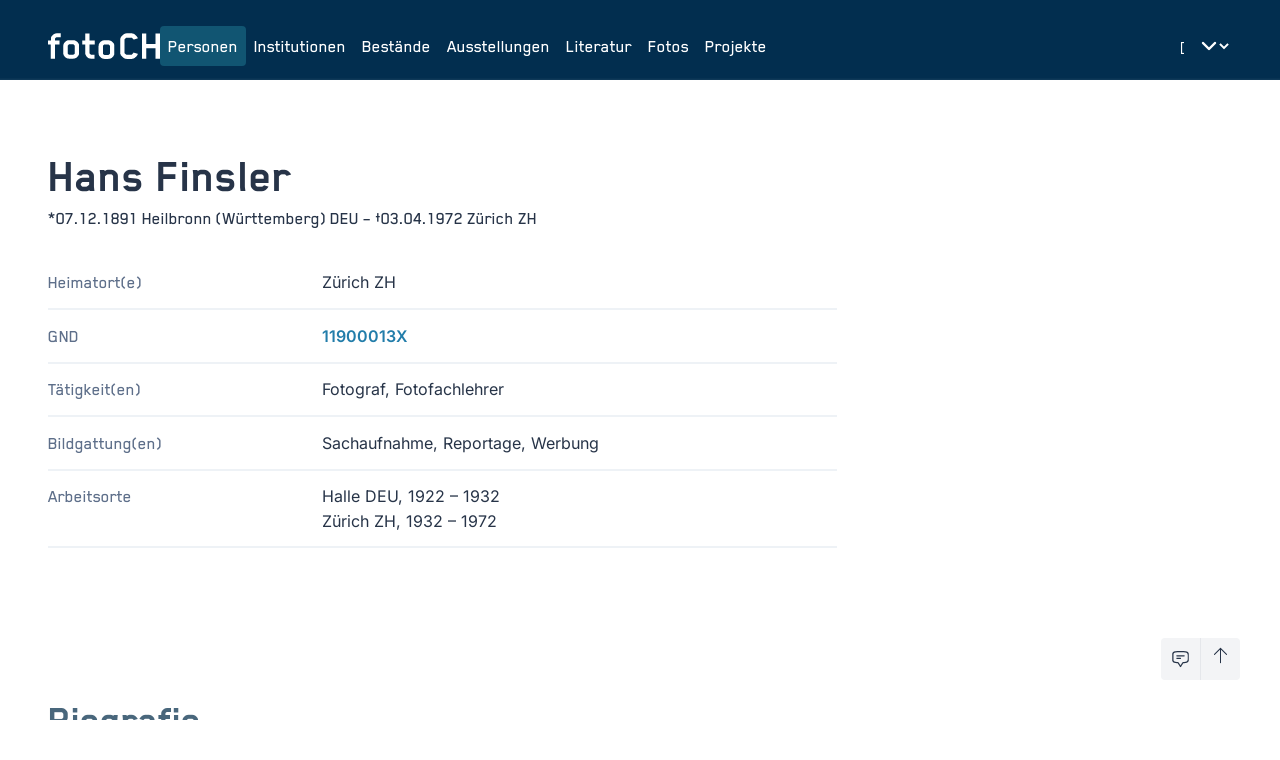

--- FILE ---
content_type: text/html;charset=UTF-8
request_url: https://foto-ch.ch/persons/detail/20269
body_size: 572871
content:
<!DOCTYPE html><html lang="de-CH" data-beasties-container><head>
        <meta charset="utf-8">
        <title>Hans Finsler | fotoCH</title>
        <base href="/">
        <meta name="viewport" content="width=device-width, initial-scale=1">

        <!-- PRECONNECT -->
        <link rel="preconnect" href="https://fonts.googleapis.com">
        <!-- END OF PRECONNECT -->

        <!-- MANIFEST -->
        <link rel="manifest" href="assets/app.webmanifest">
        <!-- END OF MANIFEST -->

        <!-- ICONS & THEMING -->
        <link rel="icon" type="image/png" href="assets/img/favicon-96x96.png" sizes="96x96">
        <link rel="icon" type="image/svg+xml" href="assets/img/favicon.svg">
        <link rel="shortcut icon" href="assets/img/favicon.ico">
        <link rel="apple-touch-icon" sizes="180x180" href="assets/img/apple-touch-icon.png">

        <meta name="theme-color" content="#022e4f">
        <meta name="msapplication-TileColor" content="#FFFFFF">
        <meta name="msapplication-TileImage" content="assets/img/apple-touch-icon-144x144.png">
        <!-- END OF ICONS & THEMING -->

        <!-- MATOMO -->
        <script>
            var _paq = (window._paq = window._paq || []);
            /* tracker methods like "setCustomDimension" should be called before "trackPageView" */
            _paq.push(['trackPageView']);
            _paq.push(['enableLinkTracking']);
            (function () {
                var u = 'https://stats.foto-ch.ch/';
                _paq.push(['setTrackerUrl', u + 'matomo.php']);
                _paq.push(['setSiteId', '9']);
                var d = document,
                    g = d.createElement('script'),
                    s = d.getElementsByTagName('script')[0];
                g.async = true;
                g.src = u + 'matomo.js';
                s.parentNode.insertBefore(g, s);
            })();
        </script>
        <!-- END OF MATOMO CODE -->
    <style>@-webkit-keyframes leaflet-gestures-fadein{0%{opacity:0}to{opacity:1}}@font-face{font-family:Inter;font-style:normal;font-weight:200;font-display:swap;src:url(https://fonts.gstatic.com/s/inter/v20/UcC73FwrK3iLTeHuS_nVMrMxCp50SjIa2JL7SUc.woff2) format("woff2");unicode-range:U+0460-052F,U+1C80-1C8A,U+20B4,U+2DE0-2DFF,U+A640-A69F,U+FE2E-FE2F}@font-face{font-family:Inter;font-style:normal;font-weight:200;font-display:swap;src:url(https://fonts.gstatic.com/s/inter/v20/UcC73FwrK3iLTeHuS_nVMrMxCp50SjIa0ZL7SUc.woff2) format("woff2");unicode-range:U+0301,U+0400-045F,U+0490-0491,U+04B0-04B1,U+2116}@font-face{font-family:Inter;font-style:normal;font-weight:200;font-display:swap;src:url(https://fonts.gstatic.com/s/inter/v20/UcC73FwrK3iLTeHuS_nVMrMxCp50SjIa2ZL7SUc.woff2) format("woff2");unicode-range:U+1F00-1FFF}@font-face{font-family:Inter;font-style:normal;font-weight:200;font-display:swap;src:url(https://fonts.gstatic.com/s/inter/v20/UcC73FwrK3iLTeHuS_nVMrMxCp50SjIa1pL7SUc.woff2) format("woff2");unicode-range:U+0370-0377,U+037A-037F,U+0384-038A,U+038C,U+038E-03A1,U+03A3-03FF}@font-face{font-family:Inter;font-style:normal;font-weight:200;font-display:swap;src:url(https://fonts.gstatic.com/s/inter/v20/UcC73FwrK3iLTeHuS_nVMrMxCp50SjIa2pL7SUc.woff2) format("woff2");unicode-range:U+0102-0103,U+0110-0111,U+0128-0129,U+0168-0169,U+01A0-01A1,U+01AF-01B0,U+0300-0301,U+0303-0304,U+0308-0309,U+0323,U+0329,U+1EA0-1EF9,U+20AB}@font-face{font-family:Inter;font-style:normal;font-weight:200;font-display:swap;src:url(https://fonts.gstatic.com/s/inter/v20/UcC73FwrK3iLTeHuS_nVMrMxCp50SjIa25L7SUc.woff2) format("woff2");unicode-range:U+0100-02BA,U+02BD-02C5,U+02C7-02CC,U+02CE-02D7,U+02DD-02FF,U+0304,U+0308,U+0329,U+1D00-1DBF,U+1E00-1E9F,U+1EF2-1EFF,U+2020,U+20A0-20AB,U+20AD-20C0,U+2113,U+2C60-2C7F,U+A720-A7FF}@font-face{font-family:Inter;font-style:normal;font-weight:200;font-display:swap;src:url(https://fonts.gstatic.com/s/inter/v20/UcC73FwrK3iLTeHuS_nVMrMxCp50SjIa1ZL7.woff2) format("woff2");unicode-range:U+0000-00FF,U+0131,U+0152-0153,U+02BB-02BC,U+02C6,U+02DA,U+02DC,U+0304,U+0308,U+0329,U+2000-206F,U+20AC,U+2122,U+2191,U+2193,U+2212,U+2215,U+FEFF,U+FFFD}@font-face{font-family:Inter;font-style:normal;font-weight:300;font-display:swap;src:url(https://fonts.gstatic.com/s/inter/v20/UcC73FwrK3iLTeHuS_nVMrMxCp50SjIa2JL7SUc.woff2) format("woff2");unicode-range:U+0460-052F,U+1C80-1C8A,U+20B4,U+2DE0-2DFF,U+A640-A69F,U+FE2E-FE2F}@font-face{font-family:Inter;font-style:normal;font-weight:300;font-display:swap;src:url(https://fonts.gstatic.com/s/inter/v20/UcC73FwrK3iLTeHuS_nVMrMxCp50SjIa0ZL7SUc.woff2) format("woff2");unicode-range:U+0301,U+0400-045F,U+0490-0491,U+04B0-04B1,U+2116}@font-face{font-family:Inter;font-style:normal;font-weight:300;font-display:swap;src:url(https://fonts.gstatic.com/s/inter/v20/UcC73FwrK3iLTeHuS_nVMrMxCp50SjIa2ZL7SUc.woff2) format("woff2");unicode-range:U+1F00-1FFF}@font-face{font-family:Inter;font-style:normal;font-weight:300;font-display:swap;src:url(https://fonts.gstatic.com/s/inter/v20/UcC73FwrK3iLTeHuS_nVMrMxCp50SjIa1pL7SUc.woff2) format("woff2");unicode-range:U+0370-0377,U+037A-037F,U+0384-038A,U+038C,U+038E-03A1,U+03A3-03FF}@font-face{font-family:Inter;font-style:normal;font-weight:300;font-display:swap;src:url(https://fonts.gstatic.com/s/inter/v20/UcC73FwrK3iLTeHuS_nVMrMxCp50SjIa2pL7SUc.woff2) format("woff2");unicode-range:U+0102-0103,U+0110-0111,U+0128-0129,U+0168-0169,U+01A0-01A1,U+01AF-01B0,U+0300-0301,U+0303-0304,U+0308-0309,U+0323,U+0329,U+1EA0-1EF9,U+20AB}@font-face{font-family:Inter;font-style:normal;font-weight:300;font-display:swap;src:url(https://fonts.gstatic.com/s/inter/v20/UcC73FwrK3iLTeHuS_nVMrMxCp50SjIa25L7SUc.woff2) format("woff2");unicode-range:U+0100-02BA,U+02BD-02C5,U+02C7-02CC,U+02CE-02D7,U+02DD-02FF,U+0304,U+0308,U+0329,U+1D00-1DBF,U+1E00-1E9F,U+1EF2-1EFF,U+2020,U+20A0-20AB,U+20AD-20C0,U+2113,U+2C60-2C7F,U+A720-A7FF}@font-face{font-family:Inter;font-style:normal;font-weight:300;font-display:swap;src:url(https://fonts.gstatic.com/s/inter/v20/UcC73FwrK3iLTeHuS_nVMrMxCp50SjIa1ZL7.woff2) format("woff2");unicode-range:U+0000-00FF,U+0131,U+0152-0153,U+02BB-02BC,U+02C6,U+02DA,U+02DC,U+0304,U+0308,U+0329,U+2000-206F,U+20AC,U+2122,U+2191,U+2193,U+2212,U+2215,U+FEFF,U+FFFD}@font-face{font-family:Inter;font-style:normal;font-weight:400;font-display:swap;src:url(https://fonts.gstatic.com/s/inter/v20/UcC73FwrK3iLTeHuS_nVMrMxCp50SjIa2JL7SUc.woff2) format("woff2");unicode-range:U+0460-052F,U+1C80-1C8A,U+20B4,U+2DE0-2DFF,U+A640-A69F,U+FE2E-FE2F}@font-face{font-family:Inter;font-style:normal;font-weight:400;font-display:swap;src:url(https://fonts.gstatic.com/s/inter/v20/UcC73FwrK3iLTeHuS_nVMrMxCp50SjIa0ZL7SUc.woff2) format("woff2");unicode-range:U+0301,U+0400-045F,U+0490-0491,U+04B0-04B1,U+2116}@font-face{font-family:Inter;font-style:normal;font-weight:400;font-display:swap;src:url(https://fonts.gstatic.com/s/inter/v20/UcC73FwrK3iLTeHuS_nVMrMxCp50SjIa2ZL7SUc.woff2) format("woff2");unicode-range:U+1F00-1FFF}@font-face{font-family:Inter;font-style:normal;font-weight:400;font-display:swap;src:url(https://fonts.gstatic.com/s/inter/v20/UcC73FwrK3iLTeHuS_nVMrMxCp50SjIa1pL7SUc.woff2) format("woff2");unicode-range:U+0370-0377,U+037A-037F,U+0384-038A,U+038C,U+038E-03A1,U+03A3-03FF}@font-face{font-family:Inter;font-style:normal;font-weight:400;font-display:swap;src:url(https://fonts.gstatic.com/s/inter/v20/UcC73FwrK3iLTeHuS_nVMrMxCp50SjIa2pL7SUc.woff2) format("woff2");unicode-range:U+0102-0103,U+0110-0111,U+0128-0129,U+0168-0169,U+01A0-01A1,U+01AF-01B0,U+0300-0301,U+0303-0304,U+0308-0309,U+0323,U+0329,U+1EA0-1EF9,U+20AB}@font-face{font-family:Inter;font-style:normal;font-weight:400;font-display:swap;src:url(https://fonts.gstatic.com/s/inter/v20/UcC73FwrK3iLTeHuS_nVMrMxCp50SjIa25L7SUc.woff2) format("woff2");unicode-range:U+0100-02BA,U+02BD-02C5,U+02C7-02CC,U+02CE-02D7,U+02DD-02FF,U+0304,U+0308,U+0329,U+1D00-1DBF,U+1E00-1E9F,U+1EF2-1EFF,U+2020,U+20A0-20AB,U+20AD-20C0,U+2113,U+2C60-2C7F,U+A720-A7FF}@font-face{font-family:Inter;font-style:normal;font-weight:400;font-display:swap;src:url(https://fonts.gstatic.com/s/inter/v20/UcC73FwrK3iLTeHuS_nVMrMxCp50SjIa1ZL7.woff2) format("woff2");unicode-range:U+0000-00FF,U+0131,U+0152-0153,U+02BB-02BC,U+02C6,U+02DA,U+02DC,U+0304,U+0308,U+0329,U+2000-206F,U+20AC,U+2122,U+2191,U+2193,U+2212,U+2215,U+FEFF,U+FFFD}@font-face{font-family:Inter;font-style:normal;font-weight:500;font-display:swap;src:url(https://fonts.gstatic.com/s/inter/v20/UcC73FwrK3iLTeHuS_nVMrMxCp50SjIa2JL7SUc.woff2) format("woff2");unicode-range:U+0460-052F,U+1C80-1C8A,U+20B4,U+2DE0-2DFF,U+A640-A69F,U+FE2E-FE2F}@font-face{font-family:Inter;font-style:normal;font-weight:500;font-display:swap;src:url(https://fonts.gstatic.com/s/inter/v20/UcC73FwrK3iLTeHuS_nVMrMxCp50SjIa0ZL7SUc.woff2) format("woff2");unicode-range:U+0301,U+0400-045F,U+0490-0491,U+04B0-04B1,U+2116}@font-face{font-family:Inter;font-style:normal;font-weight:500;font-display:swap;src:url(https://fonts.gstatic.com/s/inter/v20/UcC73FwrK3iLTeHuS_nVMrMxCp50SjIa2ZL7SUc.woff2) format("woff2");unicode-range:U+1F00-1FFF}@font-face{font-family:Inter;font-style:normal;font-weight:500;font-display:swap;src:url(https://fonts.gstatic.com/s/inter/v20/UcC73FwrK3iLTeHuS_nVMrMxCp50SjIa1pL7SUc.woff2) format("woff2");unicode-range:U+0370-0377,U+037A-037F,U+0384-038A,U+038C,U+038E-03A1,U+03A3-03FF}@font-face{font-family:Inter;font-style:normal;font-weight:500;font-display:swap;src:url(https://fonts.gstatic.com/s/inter/v20/UcC73FwrK3iLTeHuS_nVMrMxCp50SjIa2pL7SUc.woff2) format("woff2");unicode-range:U+0102-0103,U+0110-0111,U+0128-0129,U+0168-0169,U+01A0-01A1,U+01AF-01B0,U+0300-0301,U+0303-0304,U+0308-0309,U+0323,U+0329,U+1EA0-1EF9,U+20AB}@font-face{font-family:Inter;font-style:normal;font-weight:500;font-display:swap;src:url(https://fonts.gstatic.com/s/inter/v20/UcC73FwrK3iLTeHuS_nVMrMxCp50SjIa25L7SUc.woff2) format("woff2");unicode-range:U+0100-02BA,U+02BD-02C5,U+02C7-02CC,U+02CE-02D7,U+02DD-02FF,U+0304,U+0308,U+0329,U+1D00-1DBF,U+1E00-1E9F,U+1EF2-1EFF,U+2020,U+20A0-20AB,U+20AD-20C0,U+2113,U+2C60-2C7F,U+A720-A7FF}@font-face{font-family:Inter;font-style:normal;font-weight:500;font-display:swap;src:url(https://fonts.gstatic.com/s/inter/v20/UcC73FwrK3iLTeHuS_nVMrMxCp50SjIa1ZL7.woff2) format("woff2");unicode-range:U+0000-00FF,U+0131,U+0152-0153,U+02BB-02BC,U+02C6,U+02DA,U+02DC,U+0304,U+0308,U+0329,U+2000-206F,U+20AC,U+2122,U+2191,U+2193,U+2212,U+2215,U+FEFF,U+FFFD}@font-face{font-family:Inter;font-style:normal;font-weight:600;font-display:swap;src:url(https://fonts.gstatic.com/s/inter/v20/UcC73FwrK3iLTeHuS_nVMrMxCp50SjIa2JL7SUc.woff2) format("woff2");unicode-range:U+0460-052F,U+1C80-1C8A,U+20B4,U+2DE0-2DFF,U+A640-A69F,U+FE2E-FE2F}@font-face{font-family:Inter;font-style:normal;font-weight:600;font-display:swap;src:url(https://fonts.gstatic.com/s/inter/v20/UcC73FwrK3iLTeHuS_nVMrMxCp50SjIa0ZL7SUc.woff2) format("woff2");unicode-range:U+0301,U+0400-045F,U+0490-0491,U+04B0-04B1,U+2116}@font-face{font-family:Inter;font-style:normal;font-weight:600;font-display:swap;src:url(https://fonts.gstatic.com/s/inter/v20/UcC73FwrK3iLTeHuS_nVMrMxCp50SjIa2ZL7SUc.woff2) format("woff2");unicode-range:U+1F00-1FFF}@font-face{font-family:Inter;font-style:normal;font-weight:600;font-display:swap;src:url(https://fonts.gstatic.com/s/inter/v20/UcC73FwrK3iLTeHuS_nVMrMxCp50SjIa1pL7SUc.woff2) format("woff2");unicode-range:U+0370-0377,U+037A-037F,U+0384-038A,U+038C,U+038E-03A1,U+03A3-03FF}@font-face{font-family:Inter;font-style:normal;font-weight:600;font-display:swap;src:url(https://fonts.gstatic.com/s/inter/v20/UcC73FwrK3iLTeHuS_nVMrMxCp50SjIa2pL7SUc.woff2) format("woff2");unicode-range:U+0102-0103,U+0110-0111,U+0128-0129,U+0168-0169,U+01A0-01A1,U+01AF-01B0,U+0300-0301,U+0303-0304,U+0308-0309,U+0323,U+0329,U+1EA0-1EF9,U+20AB}@font-face{font-family:Inter;font-style:normal;font-weight:600;font-display:swap;src:url(https://fonts.gstatic.com/s/inter/v20/UcC73FwrK3iLTeHuS_nVMrMxCp50SjIa25L7SUc.woff2) format("woff2");unicode-range:U+0100-02BA,U+02BD-02C5,U+02C7-02CC,U+02CE-02D7,U+02DD-02FF,U+0304,U+0308,U+0329,U+1D00-1DBF,U+1E00-1E9F,U+1EF2-1EFF,U+2020,U+20A0-20AB,U+20AD-20C0,U+2113,U+2C60-2C7F,U+A720-A7FF}@font-face{font-family:Inter;font-style:normal;font-weight:600;font-display:swap;src:url(https://fonts.gstatic.com/s/inter/v20/UcC73FwrK3iLTeHuS_nVMrMxCp50SjIa1ZL7.woff2) format("woff2");unicode-range:U+0000-00FF,U+0131,U+0152-0153,U+02BB-02BC,U+02C6,U+02DA,U+02DC,U+0304,U+0308,U+0329,U+2000-206F,U+20AC,U+2122,U+2191,U+2193,U+2212,U+2215,U+FEFF,U+FFFD}@font-face{font-family:Inter;font-style:normal;font-weight:800;font-display:swap;src:url(https://fonts.gstatic.com/s/inter/v20/UcC73FwrK3iLTeHuS_nVMrMxCp50SjIa2JL7SUc.woff2) format("woff2");unicode-range:U+0460-052F,U+1C80-1C8A,U+20B4,U+2DE0-2DFF,U+A640-A69F,U+FE2E-FE2F}@font-face{font-family:Inter;font-style:normal;font-weight:800;font-display:swap;src:url(https://fonts.gstatic.com/s/inter/v20/UcC73FwrK3iLTeHuS_nVMrMxCp50SjIa0ZL7SUc.woff2) format("woff2");unicode-range:U+0301,U+0400-045F,U+0490-0491,U+04B0-04B1,U+2116}@font-face{font-family:Inter;font-style:normal;font-weight:800;font-display:swap;src:url(https://fonts.gstatic.com/s/inter/v20/UcC73FwrK3iLTeHuS_nVMrMxCp50SjIa2ZL7SUc.woff2) format("woff2");unicode-range:U+1F00-1FFF}@font-face{font-family:Inter;font-style:normal;font-weight:800;font-display:swap;src:url(https://fonts.gstatic.com/s/inter/v20/UcC73FwrK3iLTeHuS_nVMrMxCp50SjIa1pL7SUc.woff2) format("woff2");unicode-range:U+0370-0377,U+037A-037F,U+0384-038A,U+038C,U+038E-03A1,U+03A3-03FF}@font-face{font-family:Inter;font-style:normal;font-weight:800;font-display:swap;src:url(https://fonts.gstatic.com/s/inter/v20/UcC73FwrK3iLTeHuS_nVMrMxCp50SjIa2pL7SUc.woff2) format("woff2");unicode-range:U+0102-0103,U+0110-0111,U+0128-0129,U+0168-0169,U+01A0-01A1,U+01AF-01B0,U+0300-0301,U+0303-0304,U+0308-0309,U+0323,U+0329,U+1EA0-1EF9,U+20AB}@font-face{font-family:Inter;font-style:normal;font-weight:800;font-display:swap;src:url(https://fonts.gstatic.com/s/inter/v20/UcC73FwrK3iLTeHuS_nVMrMxCp50SjIa25L7SUc.woff2) format("woff2");unicode-range:U+0100-02BA,U+02BD-02C5,U+02C7-02CC,U+02CE-02D7,U+02DD-02FF,U+0304,U+0308,U+0329,U+1D00-1DBF,U+1E00-1E9F,U+1EF2-1EFF,U+2020,U+20A0-20AB,U+20AD-20C0,U+2113,U+2C60-2C7F,U+A720-A7FF}@font-face{font-family:Inter;font-style:normal;font-weight:800;font-display:swap;src:url(https://fonts.gstatic.com/s/inter/v20/UcC73FwrK3iLTeHuS_nVMrMxCp50SjIa1ZL7.woff2) format("woff2");unicode-range:U+0000-00FF,U+0131,U+0152-0153,U+02BB-02BC,U+02C6,U+02DA,U+02DC,U+0304,U+0308,U+0329,U+2000-206F,U+20AC,U+2122,U+2191,U+2193,U+2212,U+2215,U+FEFF,U+FFFD}*,:before,:after{--tw-border-spacing-x: 0;--tw-border-spacing-y: 0;--tw-translate-x: 0;--tw-translate-y: 0;--tw-rotate: 0;--tw-skew-x: 0;--tw-skew-y: 0;--tw-scale-x: 1;--tw-scale-y: 1;--tw-pan-x: ;--tw-pan-y: ;--tw-pinch-zoom: ;--tw-scroll-snap-strictness: proximity;--tw-gradient-from-position: ;--tw-gradient-via-position: ;--tw-gradient-to-position: ;--tw-ordinal: ;--tw-slashed-zero: ;--tw-numeric-figure: ;--tw-numeric-spacing: ;--tw-numeric-fraction: ;--tw-ring-inset: ;--tw-ring-offset-width: 0px;--tw-ring-offset-color: #fff;--tw-ring-color: rgb(59 130 246 / .5);--tw-ring-offset-shadow: 0 0 #0000;--tw-ring-shadow: 0 0 #0000;--tw-shadow: 0 0 #0000;--tw-shadow-colored: 0 0 #0000;--tw-blur: ;--tw-brightness: ;--tw-contrast: ;--tw-grayscale: ;--tw-hue-rotate: ;--tw-invert: ;--tw-saturate: ;--tw-sepia: ;--tw-drop-shadow: ;--tw-backdrop-blur: ;--tw-backdrop-brightness: ;--tw-backdrop-contrast: ;--tw-backdrop-grayscale: ;--tw-backdrop-hue-rotate: ;--tw-backdrop-invert: ;--tw-backdrop-opacity: ;--tw-backdrop-saturate: ;--tw-backdrop-sepia: ;--tw-contain-size: ;--tw-contain-layout: ;--tw-contain-paint: ;--tw-contain-style: }*,:before,:after{box-sizing:border-box;border-width:0;border-style:solid;border-color:#e5e7eb}:before,:after{--tw-content: ""}html{line-height:1.5;-webkit-text-size-adjust:100%;-moz-tab-size:4;tab-size:4;font-family:Inter,sans-serif;font-feature-settings:normal;font-variation-settings:normal;-webkit-tap-highlight-color:transparent}body{margin:0;line-height:inherit}h1,h2,h3,h4{font-size:inherit;font-weight:inherit}a{color:inherit;text-decoration:inherit}button,select{font-family:inherit;font-feature-settings:inherit;font-variation-settings:inherit;font-size:100%;font-weight:inherit;line-height:inherit;letter-spacing:inherit;color:inherit;margin:0;padding:0}button,select{text-transform:none}button{-webkit-appearance:button;background-color:transparent;background-image:none}dl,dd,h1,h2,h3,h4,p{margin:0}ul{list-style:none;margin:0;padding:0}button{cursor:pointer}svg{display:block;vertical-align:middle}select{appearance:none;background-color:#fff;border-color:#6b7280;border-width:1px;border-radius:0;padding:.5rem .75rem;font-size:1rem;line-height:1.5rem;--tw-shadow: 0 0 #0000}select:focus{outline:2px solid transparent;outline-offset:2px;--tw-ring-inset: var(--tw-empty, );--tw-ring-offset-width: 0px;--tw-ring-offset-color: #fff;--tw-ring-color: #227DAA;--tw-ring-offset-shadow: var(--tw-ring-inset) 0 0 0 var(--tw-ring-offset-width) var(--tw-ring-offset-color);--tw-ring-shadow: var(--tw-ring-inset) 0 0 0 calc(1px + var(--tw-ring-offset-width)) var(--tw-ring-color);box-shadow:var(--tw-ring-offset-shadow),var(--tw-ring-shadow),var(--tw-shadow);border-color:#227daa}select{background-image:url("data:image/svg+xml,%3csvg xmlns='http://www.w3.org/2000/svg' fill='none' viewBox='0 0 20 20'%3e%3cpath stroke='%236b7280' stroke-linecap='round' stroke-linejoin='round' stroke-width='1.5' d='M6 8l4 4 4-4'/%3e%3c/svg%3e");background-position:right .5rem center;background-repeat:no-repeat;background-size:1.5em 1.5em;padding-right:2.5rem;-webkit-print-color-adjust:exact;print-color-adjust:exact}[size]:where(select:not([size="1"])){background-image:initial;background-position:initial;background-repeat:unset;background-size:initial;padding-right:.75rem;-webkit-print-color-adjust:unset;print-color-adjust:unset}html{-webkit-font-smoothing:antialiased;-moz-osx-font-smoothing:grayscale;font-size:16px;font-family:Blender;font-weight:400}:root{--foreground: #273448;--background: #fff;--primary-base: #022e4f;--primary-hover: #115572;--primary-text: #fff;--primary-muted: #DBE1E6;--hero-background: var(--primary-base);--hero-text: var(--primary-text);--surface-background: #EEF2F6}:root{--footer-height: 0px}@media (min-width: 1280px){:root{--footer-height: 5rem}}html,body{scroll-behavior:smooth;display:grid;height:100vh;height:100dvh}body{background-color:var(--background);color:var(--foreground)}.wysiwyg{font-size:1.125rem;line-height:1.75rem;font-weight:400}.wysiwyg a:focus{outline:2px solid transparent;outline-offset:2px;--tw-ring-offset-shadow: var(--tw-ring-inset) 0 0 0 var(--tw-ring-offset-width) var(--tw-ring-offset-color);--tw-ring-shadow: var(--tw-ring-inset) 0 0 0 calc(0px + var(--tw-ring-offset-width)) var(--tw-ring-color);box-shadow:var(--tw-ring-offset-shadow),var(--tw-ring-shadow),var(--tw-shadow, 0 0 #0000)}.wysiwyg a:focus-visible{--tw-ring-offset-shadow: var(--tw-ring-inset) 0 0 0 var(--tw-ring-offset-width) var(--tw-ring-offset-color);--tw-ring-shadow: var(--tw-ring-inset) 0 0 0 calc(3px + var(--tw-ring-offset-width)) var(--tw-ring-color);box-shadow:var(--tw-ring-offset-shadow),var(--tw-ring-shadow),var(--tw-shadow, 0 0 #0000);--tw-ring-color: rgba(59,130,246,.5)}.wysiwyg a{border-radius:.25rem;font-weight:600;--tw-text-opacity: 1;color:rgb(34 125 170 / var(--tw-text-opacity, 1));text-decoration-color:#227daa;text-underline-offset:3px;transition-property:color,background-color,border-color,text-decoration-color,fill,stroke,opacity,box-shadow,transform,filter,backdrop-filter;transition-timing-function:cubic-bezier(.4,0,.2,1);transition-duration:.15s}.wysiwyg a:hover{text-decoration-line:underline}.wysiwyg a:focus-visible{--tw-ring-offset-width: 2px}.wysiwyg a:is(.dark *){--tw-text-opacity: 1;color:rgb(78 160 222 / var(--tw-text-opacity, 1));text-decoration-color:#4ea0de;--tw-ring-offset-color: #273448}.text-muted .wysiwyg a{color:#227daab3}.fch-navbar{font-size:1.125rem;line-height:1.75rem;font-weight:500}.fch-title{font-size:3rem;line-height:1;font-weight:700}.fch-subtitle{font-size:1.125rem;line-height:1.75rem;font-weight:500}.fch-dyn-subtitle{hyphens:auto;font-size:1.25rem;line-height:1.75rem;font-weight:600;--tw-text-opacity: 1;color:rgb(73 103 124 / var(--tw-text-opacity, 1))}@media (min-width: 1024px){.fch-dyn-subtitle{font-size:1.5rem;line-height:2rem}}.fch-dyn-subtitle{font-family:inter}.fch-dyn-sub-subtitle{font-size:1rem;line-height:1.5rem;font-weight:500;font-family:inter}.fch-description{hyphens:auto;font-size:1.125rem;line-height:1.75rem;font-weight:500;--tw-text-opacity: 1;color:rgb(94 111 138 / var(--tw-text-opacity, 1))}.fch-section-title{font-size:38px;font-weight:700;--tw-text-opacity: 1;color:rgb(73 103 124 / var(--tw-text-opacity, 1))}@media (min-width: 1024px){.fch-section-title{font-size:42px}}.section-heading-line{height:2px;background-color:#a1a1a1;margin-top:.5rem;grid-column:3}.fch-btn-tiny{font-size:.875rem;line-height:1.4rem;font-weight:500}.fch-btn-small{font-size:1rem;line-height:1.5rem;font-weight:500}.fch-info-main{font-size:1rem;line-height:1.5rem;font-weight:500;font-family:inter}.fch-info{font-size:1rem;line-height:1.5rem;font-weight:400;font-family:inter}.fch-facts dt{hyphens:auto;font-size:1.125rem;line-height:1.75rem;font-weight:500;--tw-text-opacity: 1;color:rgb(94 111 138 / var(--tw-text-opacity, 1))}.fch-facts dd{font-size:1rem;line-height:1.5rem;font-weight:400;font-family:inter}button[app-button]{font-family:Blender}.focus-ring:focus{outline:2px solid transparent;outline-offset:2px;--tw-ring-offset-shadow: var(--tw-ring-inset) 0 0 0 var(--tw-ring-offset-width) var(--tw-ring-offset-color);--tw-ring-shadow: var(--tw-ring-inset) 0 0 0 calc(0px + var(--tw-ring-offset-width)) var(--tw-ring-color);box-shadow:var(--tw-ring-offset-shadow),var(--tw-ring-shadow),var(--tw-shadow, 0 0 #0000)}.focus-ring:focus-visible{--tw-ring-offset-shadow: var(--tw-ring-inset) 0 0 0 var(--tw-ring-offset-width) var(--tw-ring-offset-color);--tw-ring-shadow: var(--tw-ring-inset) 0 0 0 calc(3px + var(--tw-ring-offset-width)) var(--tw-ring-color);box-shadow:var(--tw-ring-offset-shadow),var(--tw-ring-shadow),var(--tw-shadow, 0 0 #0000);--tw-ring-color: rgba(59,130,246,.5)}.text-muted{--tw-text-opacity: 1;color:rgb(125 143 170 / var(--tw-text-opacity, 1))}.text-muted:is(.dark *){--tw-text-opacity: 1;color:rgb(182 195 218 / var(--tw-text-opacity, 1))}.pointer-events-none{pointer-events:none}.fixed{position:fixed}.relative{position:relative}.sticky{position:sticky}.inset-x-0{left:0;right:0}.bottom-0{bottom:0}.bottom-10{bottom:2.5rem}.bottom-4{bottom:1rem}.right-10{right:2.5rem}.right-4{right:1rem}.top-0{top:0}.isolate{isolation:isolate}.z-10{z-index:10}.z-50{z-index:50}.z-toast{z-index:9999}.col-span-5{grid-column:span 5 / span 5}.col-span-6{grid-column:span 6 / span 6}.col-start-1{grid-column-start:1}.col-end-\[-1\]{grid-column-end:-1}.-mx-2{margin-left:-.5rem;margin-right:-.5rem}.-mx-3{margin-left:-.75rem;margin-right:-.75rem}.my-16{margin-top:4rem;margin-bottom:4rem}.-mb-22{margin-bottom:-5.5rem}.-mb-3{margin-bottom:-.75rem}.-ml-1\.5{margin-left:-.375rem}.-mr-2{margin-right:-.5rem}.-mt-1{margin-top:-.25rem}.mb-1{margin-bottom:.25rem}.mb-2{margin-bottom:.5rem}.mb-6{margin-bottom:1.5rem}.mr-3{margin-right:.75rem}.ms-6{margin-inline-start:1.5rem}.mt-16{margin-top:4rem}.mt-2{margin-top:.5rem}.mt-3{margin-top:.75rem}.line-clamp-2{overflow:hidden;display:-webkit-box;-webkit-box-orient:vertical;-webkit-line-clamp:2}.line-clamp-3{overflow:hidden;display:-webkit-box;-webkit-box-orient:vertical;-webkit-line-clamp:3}.block{display:block}.inline-block{display:inline-block}.flex{display:flex}.inline-flex{display:inline-flex}.grid{display:grid}.contents{display:contents}.hidden{display:none}.aspect-square{aspect-ratio:1 / 1}.h-10{height:2.5rem}.h-16{height:4rem}.h-18{height:4.5rem}.h-2{height:.5rem}.h-6{height:1.5rem}.h-full{height:100%}.h-main-height-available{height:calc(100vh - var(--footer-height))}.max-h-10{max-height:2.5rem}.w-1\/6{width:16.666667%}.w-10{width:2.5rem}.w-16{width:4rem}.w-2{width:.5rem}.w-2\.5{width:.625rem}.w-6{width:1.5rem}.w-\[1px\]{width:1px}.w-full{width:100%}.min-w-0{min-width:0px}.max-w-\[40ch\]{max-width:40ch}.max-w-\[55ch\]{max-width:55ch}.max-w-\[65ch\]{max-width:65ch}.flex-1{flex:1 1 0%}.shrink-0{flex-shrink:0}.grow{flex-grow:1}@keyframes spin{to{transform:rotate(360deg)}}.animate-spin{animation:spin 1s linear infinite}.cursor-pointer{cursor:pointer}.list-none{list-style-type:none}.grid-cols-1{grid-template-columns:repeat(1,minmax(0,1fr))}.grid-cols-6{grid-template-columns:repeat(6,minmax(0,1fr))}.grid-cols-\[1fr_auto\]{grid-template-columns:1fr auto}.flex-col{flex-direction:column}.flex-wrap{flex-wrap:wrap}.items-start{align-items:flex-start}.items-end{align-items:flex-end}.items-center{align-items:center}.items-baseline{align-items:baseline}.items-stretch{align-items:stretch}.justify-start{justify-content:flex-start}.justify-end{justify-content:flex-end}.justify-center{justify-content:center}.justify-between{justify-content:space-between}.gap-1{gap:.25rem}.gap-2{gap:.5rem}.gap-4{gap:1rem}.gap-6{gap:1.5rem}.gap-8{gap:2rem}.gap-x-1{column-gap:.25rem}.gap-x-2{column-gap:.5rem}.gap-x-20{column-gap:5rem}.gap-x-6{column-gap:1.5rem}.gap-x-8{column-gap:2rem}.gap-y-10{row-gap:2.5rem}.gap-y-16{row-gap:4rem}.gap-y-2{row-gap:.5rem}.gap-y-3{row-gap:.75rem}.gap-y-4{row-gap:1rem}.space-y-1>:not([hidden])~:not([hidden]){--tw-space-y-reverse: 0;margin-top:calc(.25rem * calc(1 - var(--tw-space-y-reverse)));margin-bottom:calc(.25rem * var(--tw-space-y-reverse))}.space-y-2>:not([hidden])~:not([hidden]){--tw-space-y-reverse: 0;margin-top:calc(.5rem * calc(1 - var(--tw-space-y-reverse)));margin-bottom:calc(.5rem * var(--tw-space-y-reverse))}.space-y-5>:not([hidden])~:not([hidden]){--tw-space-y-reverse: 0;margin-top:calc(1.25rem * calc(1 - var(--tw-space-y-reverse)));margin-bottom:calc(1.25rem * var(--tw-space-y-reverse))}.space-y-6>:not([hidden])~:not([hidden]){--tw-space-y-reverse: 0;margin-top:calc(1.5rem * calc(1 - var(--tw-space-y-reverse)));margin-bottom:calc(1.5rem * var(--tw-space-y-reverse))}.space-y-8>:not([hidden])~:not([hidden]){--tw-space-y-reverse: 0;margin-top:calc(2rem * calc(1 - var(--tw-space-y-reverse)));margin-bottom:calc(2rem * var(--tw-space-y-reverse))}.divide-x>:not([hidden])~:not([hidden]){--tw-divide-x-reverse: 0;border-right-width:calc(1px * var(--tw-divide-x-reverse));border-left-width:calc(1px * calc(1 - var(--tw-divide-x-reverse)))}.divide-y-1\.5>:not([hidden])~:not([hidden]){--tw-divide-y-reverse: 0;border-top-width:calc(1.5px * calc(1 - var(--tw-divide-y-reverse)));border-bottom-width:calc(1.5px * var(--tw-divide-y-reverse))}.divide-teal-100>:not([hidden])~:not([hidden]){--tw-divide-opacity: 1;border-color:rgb(238 242 246 / var(--tw-divide-opacity, 1))}.self-center{align-self:center}.self-stretch{align-self:stretch}.overflow-hidden{overflow:hidden}.truncate{overflow:hidden;text-overflow:ellipsis;white-space:nowrap}.break-words{overflow-wrap:break-word}.rounded{border-radius:.25rem}.rounded-full{border-radius:9999px}.rounded-md{border-radius:.375rem}.rounded-e-lg{border-start-end-radius:.5rem;border-end-end-radius:.5rem}.rounded-s-lg{border-start-start-radius:.5rem;border-end-start-radius:.5rem}.border{border-width:1px}.border-b-1\.5{border-bottom-width:1.5px}.border-t-1\.5{border-top-width:1.5px}.border-none{border-style:none}.border-gray-900{--tw-border-opacity: 1;border-color:rgb(17 24 39 / var(--tw-border-opacity, 1))}.border-teal-100{--tw-border-opacity: 1;border-color:rgb(238 242 246 / var(--tw-border-opacity, 1))}.border-white{--tw-border-opacity: 1;border-color:rgb(255 255 255 / var(--tw-border-opacity, 1))}.border-opacity-5{--tw-border-opacity: .05}.bg-blue-800{--tw-bg-opacity: 1;background-color:rgb(2 46 79 / var(--tw-bg-opacity, 1))}.bg-gray-100{--tw-bg-opacity: 1;background-color:rgb(243 244 246 / var(--tw-bg-opacity, 1))}.bg-legacy{background-color:var(--legacy-highlight-color, transparent)}.bg-primary-base{background-color:var(--primary-base)}.bg-transparent{background-color:transparent}.bg-white{--tw-bg-opacity: 1;background-color:rgb(255 255 255 / var(--tw-bg-opacity, 1))}.p-2{padding:.5rem}.px-1{padding-left:.25rem;padding-right:.25rem}.px-2\.5{padding-left:.625rem;padding-right:.625rem}.px-3{padding-left:.75rem;padding-right:.75rem}.px-4{padding-left:1rem;padding-right:1rem}.py-1{padding-top:.25rem;padding-bottom:.25rem}.py-1\.5{padding-top:.375rem;padding-bottom:.375rem}.py-2{padding-top:.5rem;padding-bottom:.5rem}.py-3{padding-top:.75rem;padding-bottom:.75rem}.py-4{padding-top:1rem;padding-bottom:1rem}.pb-2{padding-bottom:.5rem}.pb-24{padding-bottom:6rem}.pb-3{padding-bottom:.75rem}.pb-4{padding-bottom:1rem}.pb-6{padding-bottom:1.5rem}.pl-2{padding-left:.5rem}.pr-8{padding-right:2rem}.ps-3{padding-inline-start:.75rem}.pt-1{padding-top:.25rem}.pt-3{padding-top:.75rem}.pt-4{padding-top:1rem}.pt-6{padding-top:1.5rem}.text-left{text-align:left}.align-text-top{vertical-align:text-top}.text-sm{font-size:.875rem;line-height:1.4rem}.text-xl{font-size:1.25rem;line-height:1.75rem}.text-xs{font-size:.75rem;line-height:1.15rem}.font-medium{font-weight:500}.font-normal{font-weight:400}.font-semibold{font-weight:600}.\!text-teal-400{--tw-text-opacity: 1 !important;color:rgb(125 143 170 / var(--tw-text-opacity, 1))!important}.text-blue-600{--tw-text-opacity: 1;color:rgb(34 125 170 / var(--tw-text-opacity, 1))}.text-gray-900{--tw-text-opacity: 1;color:rgb(17 24 39 / var(--tw-text-opacity, 1))}.text-teal-100{--tw-text-opacity: 1;color:rgb(238 242 246 / var(--tw-text-opacity, 1))}.text-teal-400{--tw-text-opacity: 1;color:rgb(125 143 170 / var(--tw-text-opacity, 1))}.text-teal-600{--tw-text-opacity: 1;color:rgb(73 103 124 / var(--tw-text-opacity, 1))}.text-teal-800{--tw-text-opacity: 1;color:rgb(39 52 72 / var(--tw-text-opacity, 1))}.text-white{--tw-text-opacity: 1;color:rgb(255 255 255 / var(--tw-text-opacity, 1))}.decoration-current{text-decoration-color:currentColor}.underline-offset-3{text-underline-offset:3px}.opacity-25{opacity:.25}.opacity-35{opacity:.35}.opacity-75{opacity:.75}.shadow-sm{--tw-shadow: 0 1px 2px 0 rgb(0 0 0 / .05);--tw-shadow-colored: 0 1px 2px 0 var(--tw-shadow-color);box-shadow:var(--tw-ring-offset-shadow, 0 0 #0000),var(--tw-ring-shadow, 0 0 #0000),var(--tw-shadow)}.ring-offset-4{--tw-ring-offset-width: 4px}.ring-offset-blue-800{--tw-ring-offset-color: #022e4f}.transition{transition-property:color,background-color,border-color,text-decoration-color,fill,stroke,opacity,box-shadow,transform,filter,backdrop-filter;transition-timing-function:cubic-bezier(.4,0,.2,1);transition-duration:.15s}.transition-\[background\,margin\,padding\]{transition-property:background,margin,padding;transition-timing-function:cubic-bezier(.4,0,.2,1);transition-duration:.15s}.transition-all{transition-property:all;transition-timing-function:cubic-bezier(.4,0,.2,1);transition-duration:.15s}.transition-transform{transition-property:transform;transition-timing-function:cubic-bezier(.4,0,.2,1);transition-duration:.15s}.duration-100{transition-duration:.1s}.duration-\[150ms\,300ms\,300ms\]{transition-duration:.15s,.3s,.3s}.bg-footer{background-color:var(--primary-base)}@font-face{font-family:Blender;src:url("./media/BlenderBold-SWK3KVLA.woff") format("woff");font-weight:700;font-style:normal}@font-face{font-family:Blender;src:url("./media/BlenderMedium-YG5GFIUP.woff") format("woff");font-weight:500;font-style:normal}@font-face{font-family:Blender;src:url("./media/BlenderBook-O5J55IVW.woff") format("woff");font-weight:400;font-style:normal}@font-face{font-family:Blender;src:url("./media/BlenderThin-GR5HEYJZ.woff") format("woff");font-weight:300;font-style:normal}.first\:mt-4:first-child{margin-top:1rem}.first\:scroll-mt-14:first-child{scroll-margin-top:3.5rem}.hover\:bg-blue-700:hover{--tw-bg-opacity: 1;background-color:rgb(17 85 114 / var(--tw-bg-opacity, 1))}.hover\:bg-blue-800\/5:hover{background-color:#022e4f0d}.hover\:bg-primary-hover:hover{background-color:var(--primary-hover)}.hover\:bg-teal-100:hover{--tw-bg-opacity: 1;background-color:rgb(238 242 246 / var(--tw-bg-opacity, 1))}.hover\:bg-teal-800\/10:hover{background-color:#2734481a}.hover\:underline:hover{text-decoration-line:underline}.focus-visible\:ring-offset-2:focus-visible{--tw-ring-offset-width: 2px}.enabled\:hover\:bg-teal-100:hover:enabled{--tw-bg-opacity: 1;background-color:rgb(238 242 246 / var(--tw-bg-opacity, 1))}.disabled\:cursor-not-allowed:disabled{cursor:not-allowed}.disabled\:opacity-50:disabled{opacity:.5}.disabled\:hover\:bg-white:hover:disabled{--tw-bg-opacity: 1;background-color:rgb(255 255 255 / var(--tw-bg-opacity, 1))}.group:hover .group-hover\:-translate-y-1\/4{--tw-translate-y: -25%;transform:translate(var(--tw-translate-x),var(--tw-translate-y)) rotate(var(--tw-rotate)) skew(var(--tw-skew-x)) skewY(var(--tw-skew-y)) scaleX(var(--tw-scale-x)) scaleY(var(--tw-scale-y))}.group:hover .group-hover\:translate-x-1\/4{--tw-translate-x: 25%;transform:translate(var(--tw-translate-x),var(--tw-translate-y)) rotate(var(--tw-rotate)) skew(var(--tw-skew-x)) skewY(var(--tw-skew-y)) scaleX(var(--tw-scale-x)) scaleY(var(--tw-scale-y))}.dark\:border-teal-400:is(.dark *){--tw-border-opacity: 1;border-color:rgb(125 143 170 / var(--tw-border-opacity, 1))}.dark\:text-blue-400:is(.dark *){--tw-text-opacity: 1;color:rgb(78 160 222 / var(--tw-text-opacity, 1))}.dark\:text-teal-300:is(.dark *){--tw-text-opacity: 1;color:rgb(182 195 218 / var(--tw-text-opacity, 1))}.dark\:text-white:is(.dark *){--tw-text-opacity: 1;color:rgb(255 255 255 / var(--tw-text-opacity, 1))}.dark\:decoration-blue-400:is(.dark *){text-decoration-color:#4ea0de}.dark\:hover\:bg-teal-700:hover:is(.dark *){--tw-bg-opacity: 1;background-color:rgb(61 72 90 / var(--tw-bg-opacity, 1))}.dark\:hover\:bg-white\/10:hover:is(.dark *){background-color:#ffffff1a}@media (min-width: 640px){.sm\:col-start-7{grid-column-start:7}.sm\:grid{display:grid}.sm\:grid-cols-12{grid-template-columns:repeat(12,minmax(0,1fr))}.sm\:grid-cols-\[1fr\,2fr\]{grid-template-columns:1fr 2fr}.sm\:items-baseline{align-items:baseline}.sm\:gap-x-4{column-gap:1rem}.sm\:gap-y-2{row-gap:.5rem}}@media (min-width: 768px){.md\:inline{display:inline}.md\:hidden{display:none}.md\:w-2\/3{width:66.666667%}.md\:flex-row{flex-direction:row}.md\:items-end{align-items:flex-end}.md\:items-baseline{align-items:baseline}.md\:justify-between{justify-content:space-between}.md\:gap-x-10{column-gap:2.5rem}.md\:pt-12{padding-top:3rem}}@media (min-width: 1024px){.lg\:block{display:block}.lg\:grid{display:grid}.lg\:hidden{display:none}.lg\:h-20{height:5rem}.lg\:grid-cols-2{grid-template-columns:repeat(2,minmax(0,1fr))}.lg\:pt-3{padding-top:.75rem}.lg\:first\:scroll-mt-16:first-child{scroll-margin-top:4rem}}@media (min-width: 1280px){.xl\:my-24{margin-top:6rem;margin-bottom:6rem}.xl\:mb-8{margin-bottom:2rem}.xl\:h-12{height:3rem}.xl\:flex-row{flex-direction:row}.xl\:items-start{align-items:flex-start}.xl\:items-baseline{align-items:baseline}.xl\:justify-between{justify-content:space-between}.xl\:gap-4{gap:1rem}.xl\:gap-8{gap:2rem}.xl\:py-0{padding-top:0;padding-bottom:0}.xl\:py-6{padding-top:1.5rem;padding-bottom:1.5rem}.first\:xl\:mt-12:first-child{margin-top:3rem}}
</style><link rel="stylesheet" href="styles-ECIT3YLD.css" media="print" onload="this.media='all'"><noscript><link rel="stylesheet" href="styles-ECIT3YLD.css"></noscript><meta property="og:title" content="Hans Finsler | fotoCH"><meta property="og:url" content="https://foto-ch.ch/persons/detail/20269?lang=de"><style ng-app-id="serverApp">[_nghost-serverApp-c1612841106]{flex-grow:1;display:flex;flex-direction:column;align-items:stretch;justify-content:space-between}main[_ngcontent-serverApp-c1612841106]{max-width:100vw}</style><style ng-app-id="serverApp">[_nghost-serverApp-c230827377]{height:4rem;overflow:hidden;border-bottom-width:1.5px;border-color:rgb(255 255 255 / var(--tw-border-opacity, 1));--tw-border-opacity: .05;background-color:var(--primary-base);color:var(--primary-text);transition-property:all;transition-timing-function:cubic-bezier(.4,0,.2,1);transition-duration:.15s}@media (min-width: 1024px){[_nghost-serverApp-c230827377]{height:5rem}}.compact[_nghost-serverApp-c230827377]{height:3rem}</style><style ng-app-id="serverApp">.route[_ngcontent-serverApp-c3131622124]{border-radius:.25rem;padding:.375rem .5rem;outline:2px solid transparent;outline-offset:2px;transition-property:color,background-color,border-color,text-decoration-color,fill,stroke,opacity,box-shadow,transform,filter,backdrop-filter;transition-timing-function:cubic-bezier(.4,0,.2,1);transition-duration:.15s}.route[_ngcontent-serverApp-c3131622124]:hover{--tw-bg-opacity: 1;background-color:rgb(17 85 114 / var(--tw-bg-opacity, 1))}.route[_ngcontent-serverApp-c3131622124]:focus-visible{--tw-ring-offset-shadow: var(--tw-ring-inset) 0 0 0 var(--tw-ring-offset-width) var(--tw-ring-offset-color);--tw-ring-shadow: var(--tw-ring-inset) 0 0 0 calc(3px + var(--tw-ring-offset-width)) var(--tw-ring-color);box-shadow:var(--tw-ring-offset-shadow),var(--tw-ring-shadow),var(--tw-shadow, 0 0 #0000)}.active-route[_ngcontent-serverApp-c3131622124]{--tw-bg-opacity: 1;background-color:rgb(17 85 114 / var(--tw-bg-opacity, 1))}ng-icon[_ngcontent-serverApp-c3131622124]{width:100%;height:100%}</style><style ng-app-id="serverApp">.route[_ngcontent-serverApp-c268140756]{border-radius:.25rem;padding:.375rem .5rem;outline:2px solid transparent;outline-offset:2px;transition-property:color,background-color,border-color,text-decoration-color,fill,stroke,opacity,box-shadow,transform,filter,backdrop-filter;transition-timing-function:cubic-bezier(.4,0,.2,1);transition-duration:.15s}.route[_ngcontent-serverApp-c268140756]:hover{--tw-bg-opacity: 1;background-color:rgb(17 85 114 / var(--tw-bg-opacity, 1))}.route[_ngcontent-serverApp-c268140756]:focus-visible{--tw-ring-offset-shadow: var(--tw-ring-inset) 0 0 0 var(--tw-ring-offset-width) var(--tw-ring-offset-color);--tw-ring-shadow: var(--tw-ring-inset) 0 0 0 calc(3px + var(--tw-ring-offset-width)) var(--tw-ring-color);box-shadow:var(--tw-ring-offset-shadow),var(--tw-ring-shadow),var(--tw-shadow, 0 0 #0000)}.active-route[_ngcontent-serverApp-c268140756]:hover{--tw-bg-opacity: 1;background-color:rgb(17 85 114 / var(--tw-bg-opacity, 1))}</style><style ng-app-id="serverApp">[_nghost-serverApp-c3434128345]{display:grid;--container-padding: 1rem;grid-template-columns:auto var(--container-padding) min(calc(100% - (3 * var(--container-padding))),1536px) var(--container-padding) auto;--container-margin: max(var(--container-padding), calc((100vw - 1536px)/2) )}@media (min-width: 640px){[_nghost-serverApp-c3434128345]{--container-padding: 1.5rem}}@media (min-width: 1024px){[_nghost-serverApp-c3434128345]{--container-padding: 2rem}}[_nghost-serverApp-c3434128345]    >*{grid-column-start:3}</style><style ng-app-id="serverApp">.route[_ngcontent-serverApp-c1155132583]{border-radius:.25rem;padding:.375rem .5rem;outline:2px solid transparent;outline-offset:2px;transition-property:color,background-color,border-color,text-decoration-color,fill,stroke,opacity,box-shadow,transform,filter,backdrop-filter;transition-timing-function:cubic-bezier(.4,0,.2,1);transition-duration:.15s}.route[_ngcontent-serverApp-c1155132583]:hover{--tw-bg-opacity: 1;background-color:rgb(17 85 114 / var(--tw-bg-opacity, 1))}.route[_ngcontent-serverApp-c1155132583]:focus-visible{--tw-ring-offset-shadow: var(--tw-ring-inset) 0 0 0 var(--tw-ring-offset-width) var(--tw-ring-offset-color);--tw-ring-shadow: var(--tw-ring-inset) 0 0 0 calc(3px + var(--tw-ring-offset-width)) var(--tw-ring-color);box-shadow:var(--tw-ring-offset-shadow),var(--tw-ring-shadow),var(--tw-shadow, 0 0 #0000)}.active-route[_ngcontent-serverApp-c1155132583]{--tw-bg-opacity: 1;background-color:rgb(17 85 114 / var(--tw-bg-opacity, 1))}select[_ngcontent-serverApp-c1155132583]{background-image:url("data:image/svg+xml,%3csvg xmlns='http://www.w3.org/2000/svg' fill='none' viewBox='0 0 20 20'%3e%3cpath stroke='white' stroke-linecap='round' stroke-linejoin='round' stroke-width='1.5' d='M6 8l4 4 4-4'/%3e%3c/svg%3e")}</style><style ng-app-id="serverApp">[_nghost-serverApp-c572653062]{display:inline-block;width:var(--ng-icon__size, 1em);height:var(--ng-icon__size, 1em);line-height:initial;vertical-align:initial;overflow:hidden}[_nghost-serverApp-c572653062]     svg{width:inherit;height:inherit;vertical-align:inherit}@layer ng-icon{[_nghost-serverApp-c572653062]{color:var(--ng-icon__color, currentColor)}}</style><meta name="description" content="Hans Finsler besuchte die Schulen in Urach (1899–1906), Reutlingen und Stuttgart (1906–1911) und studierte von 1911 bis 1914 Architektur in Stuttgart und München sowie von 1915 bis 1919 Kunstgeschichte in München und Berlin u. a. bei Fritz Burger, Heinrich Wölfflin und Paul Frankl. 1921 zog Hans Finsler nach Halle, ..."><meta property="og:description" content="Hans Finsler besuchte die Schulen in Urach (1899–1906), Reutlingen und Stuttgart (1906–1911) und studierte von 1911 bis 1914 Architektur in Stuttgart und München sowie von 1915 bis 1919 Kunstgeschichte in München und Berlin u. a. bei Fritz Burger, Heinrich Wölfflin und Paul Frankl. 1921 zog Hans Finsler nach Halle, ..."><style ng-app-id="serverApp">[_nghost-serverApp-c44556498]{grid-column:span 4 / span 4;grid-column-start:1;display:grid;grid-template-columns:auto var(--container-padding) min(calc(100% - (2.5 * var(--container-padding))),1536px) var(--container-padding);position:relative;isolation:isolate;padding-top:1.25rem;container-type:inline-size;container-name:banner}[_nghost-serverApp-c44556498]:before{content:"";position:absolute;inset:0;z-index:-1;height:100%;width:100%}[_nghost-serverApp-c44556498]    >*{grid-column-start:3}</style><style ng-app-id="serverApp">[_nghost-serverApp-c3084122604]{display:flex;flex-direction:column}</style><style ng-app-id="serverApp">.title-container[_ngcontent-serverApp-c1860778700]{margin-bottom:.25rem}.title-container[_ngcontent-serverApp-c1860778700]:empty{margin-bottom:0}</style><style ng-app-id="serverApp">[_nghost-serverApp-c684565086]{position:relative}</style></head>
    <body style="overflow: initial;"><!--nghm--><script type="text/javascript" id="ng-event-dispatch-contract">(()=>{function p(t,n,r,o,e,i,f,m){return{eventType:t,event:n,targetElement:r,eic:o,timeStamp:e,eia:i,eirp:f,eiack:m}}function u(t){let n=[],r=e=>{n.push(e)};return{c:t,q:n,et:[],etc:[],d:r,h:e=>{r(p(e.type,e,e.target,t,Date.now()))}}}function s(t,n,r){for(let o=0;o<n.length;o++){let e=n[o];(r?t.etc:t.et).push(e),t.c.addEventListener(e,t.h,r)}}function c(t,n,r,o,e=window){let i=u(t);e._ejsas||(e._ejsas={}),e._ejsas[n]=i,s(i,r),s(i,o,!0)}window.__jsaction_bootstrap=c;})();
</script><script>window.__jsaction_bootstrap(document.body,"serverApp",["click","change","mouseover"],["blur"]);</script>
        <script>
            /* to prevent Firefox FOUC, this must be here */
            /* https://stackoverflow.com/questions/21147149/flash-of-unstyled-content-fouc-in-firefox-only-is-ff-slow-renderer */
            0;
        </script>
        <app-root class="flex flex-col items-stretch justify-between" ng-version="20.2.3" ngh="36" ng-server-context="ssr"><router-outlet></router-outlet><app-main-layout _nghost-serverapp-c1612841106 ngh="34"><div _ngcontent-serverapp-c1612841106 class="grow"><app-topbar _ngcontent-serverapp-c1612841106 ngh="1"><app-environment-banner ngh="0"><!----></app-environment-banner><div class="sticky inset-x-0 top-0 z-50 flex flex-col"><app-topbar-row _ngcontent-serverapp-c1612841106 appviewtransitionname="first-topbar" _nghost-serverapp-c230827377 style="view-transition-name: first-topbar;" class ngh="1"><app-navbar _ngcontent-serverapp-c1612841106 _nghost-serverapp-c3131622124 ngh="6"><nav _ngcontent-serverapp-c3131622124 app-container _nghost-serverapp-c3434128345 ngh="1"><div _ngcontent-serverapp-c3131622124 class="flex h-16 items-center justify-between gap-8 lg:h-20 lg:pt-3"><div _ngcontent-serverapp-c3131622124 class="inline-flex h-full gap-4 xl:gap-8"><app-logo _ngcontent-serverapp-c3131622124 ngh="2"><a routerlink class="focus-ring flex h-full shrink-0 items-center rounded ring-offset-4 ring-offset-blue-800" aria-label="Zur Startseite" href="/" jsaction="click:;"><ng-icon role="img" _nghost-serverapp-c572653062 aria-hidden="true" class data-ng-icon-ssr style="--ng-icon__size: 7rem;" ngh="1"><svg xmlns="http://www.w3.org/2000/svg" fill="currentColor" x="0px" y="0px" viewBox="0 0 105.1 23.8" style="enable-background:new 0 0 105.1 23.8;" xml:space="preserve"> <g> 	<path d="M8.2,3.8c0,0-0.3,0-0.4,0C7.5,4,6.6,4.6,6.6,5v1.7h4.3v3.8H6.6v13.3h-4V10.5H0V6.7h2.7V5.2c0-0.8,0.2-1.7,0.7-2.4 		c0.3-0.4,1.3-1.5,1.9-1.9C6.1,0.3,7.2,0,8.2,0h3.7v3.8H8.2z"/> 	<path d="M28.4,9.2c-0.3-0.5-1.3-1.5-1.9-1.9c-0.8-0.6-1.9-0.9-2.9-0.9h-3.7c-1,0-2,0.3-2.9,0.9c-0.6,0.4-1.6,1.4-1.9,1.9 		c-0.6,0.8-0.7,1.6-0.7,2.4v7.1c0,0.8,0.1,1.7,0.7,2.4c0.3,0.5,1.3,1.5,1.9,1.9c0.8,0.6,1.9,0.8,2.9,0.8h3.7c1,0,2.1-0.3,2.9-0.8 		c0.6-0.4,1.6-1.5,1.9-1.9l0,0c0.6-0.8,0.7-1.6,0.7-2.4v-7.1C29.1,10.8,29,9.9,28.4,9.2z M25.1,18.9c0,0.3-1,1-1.3,1.2 		c-0.1,0-0.2,0.1-0.2,0.1H20c-0.2,0-0.2,0-0.2,0c-0.5-0.3-1.3-0.9-1.3-1.2l0,0v-7.2v-0.2c0.3-0.5,0.8-1,1.3-1.3c0.1,0,0.1,0,0.2,0 		h3.6c0.1,0,0.1,0,0.2,0c0.5,0.3,1,0.8,1.3,1.3c0,0.1,0,0.2,0,0.2V18.9z"/> 	<path d="M38.9,18.5v0.2c0.2,0.4,1,1.3,1.5,1.3h3.3v3.8h-3.4c-1,0-2.1-0.3-2.9-0.8c-0.4-0.5-1.4-1.5-1.7-2c-0.5-0.7-0.8-1.6-0.8-2.5 		v-8.1h-2.7V6.7H35V0.2h4v6.6h4.9v3.8H39L38.9,18.5L38.9,18.5z"/> 	<path d="M83.7,20.7c-1,1.4-2.8,3.3-5,3.3h-4.9c-0.9,0-1.8-0.3-2.5-0.7c-0.8-0.5-2.4-2.1-2.9-2.8c-0.5-0.7-0.6-1.5-0.6-2.2V5.8 		c0-0.8,0.2-1.5,0.6-2.2c0.5-0.7,2.1-2.4,2.9-2.8C71.9,0.4,72.9,0,73.7,0h4.9c2.2,0,4,1.9,5,3.3c0.3,0.4,0.5,0.8,0.8,1.4l-4,1.2 		c0,0-1.2-1.5-1.8-1.8c0,0-0.1,0-0.2,0h-4.7c-0.1,0-0.2,0-0.2,0c-0.5,0.3-1.4,1.1-1.8,1.7c0,0.1,0,0.4,0,0.4v12 		c0,0.5,1.2,1.5,1.8,1.8c0,0,0.2,0,0.3,0h4.5c0,0,0.1,0,0.2,0c0.8-0.4,1.8-1.9,1.8-1.9l4,1.1C84.2,19.9,84,20.3,83.7,20.7L83.7,20.7 		z"/> 	<path d="M100.9,23.8V14h-8.6v9.8h-4.2V0.2h4.2v9.9h8.6V0.2h4.2v23.6C105.1,23.8,100.9,23.8,100.9,23.8z"/> 	<path d="M61.5,9.3c-0.3-0.5-1.3-1.5-1.9-1.9c-0.8-0.6-1.9-0.9-2.9-0.9H53c-1,0-2,0.3-2.9,0.9c-0.6,0.4-1.6,1.4-1.9,1.9 		c-0.6,0.8-0.7,1.6-0.7,2.4v7.1c0,0.8,0.1,1.7,0.7,2.4c0.3,0.5,1.3,1.5,1.9,1.9C51,23.7,52,24,53,24h3.7c1,0,2.1-0.3,2.9-0.8 		c0.6-0.4,1.6-1.5,1.9-1.9l0,0c0.6-0.8,0.7-1.6,0.7-2.4v-7.1C62.2,10.9,62.1,10,61.5,9.3z M58.2,19c0,0.3-1,1-1.3,1.2 		c-0.1,0-0.1,0.1-0.2,0.1H53c-0.2,0-0.2,0-0.2,0c-0.5-0.3-1.3-0.9-1.3-1.2v-7.2v-0.2c0.3-0.5,0.8-1,1.3-1.3c0.1,0,0.1,0,0.2,0h3.6 		c0.1,0,0.1,0,0.2,0c0.5,0.3,1.1,0.9,1.3,1.3c0,0.1,0,0.2,0,0.2V19H58.2z"/> </g> </svg> </ng-icon></a><!----></app-logo><div _ngcontent-serverapp-c3131622124 class="hidden lg:block"><div _ngcontent-serverapp-c3131622124 class="fch-navbar flex h-full items-center gap-2 xl:gap-4"><a _ngcontent-serverapp-c3131622124 routerlink="/persons" routerlinkactive="active-route" class="route active-route" href="/persons" jsaction="click:;">Personen</a><a _ngcontent-serverapp-c3131622124 routerlink="/organisations" routerlinkactive="active-route" class="route" href="/organisations" jsaction="click:;">Institutionen</a><a _ngcontent-serverapp-c3131622124 routerlink="/fonds" routerlinkactive="active-route" class="route" href="/fonds" jsaction="click:;">Bestände</a><a _ngcontent-serverapp-c3131622124 routerlink="/exhibitions" routerlinkactive="active-route" class="route" href="/exhibitions" jsaction="click:;">Ausstellungen</a><a _ngcontent-serverapp-c3131622124 routerlink="/literature" routerlinkactive="active-route" class="route" href="/literature" jsaction="click:;">Literatur</a><a _ngcontent-serverapp-c3131622124 routerlink="/photos" routerlinkactive="active-route" class="route" href="/photos" jsaction="click:;">Fotos</a><a _ngcontent-serverapp-c3131622124 routerlink="/projects" routerlinkactive="active-route" class="route" href="/projects" jsaction="click:;">Projekte</a><!----></div></div></div><div _ngcontent-serverapp-c3131622124 class="hidden lg:block"><div _ngcontent-serverapp-c3131622124 class="flex items-center gap-2 xl:gap-4"><app-user-menu _ngcontent-serverapp-c3131622124 ngh="3"><!----></app-user-menu><app-language-menu _ngcontent-serverapp-c3131622124 _nghost-serverapp-c1155132583 ngh="4"><!----><select _ngcontent-serverapp-c1155132583 class="focus-ring w-16 rounded border-none bg-transparent py-1.5 pl-2 pr-8 text-xl transition hover:bg-primary-hover ng-untouched ng-pristine ng-valid" aria-label="Sprache wechseln" jsaction="change:;blur:;"><option _ngcontent-serverapp-c1155132583 value="de">DE</option><option _ngcontent-serverapp-c1155132583 value="fr">FR</option><option _ngcontent-serverapp-c1155132583 value="it">IT</option><option _ngcontent-serverapp-c1155132583 value="en">EN</option><option _ngcontent-serverapp-c1155132583 value="rm">RM</option><!----></select><!----><!----></app-language-menu></div></div><div _ngcontent-serverapp-c3131622124 class="-mr-2 flex lg:hidden"><button _ngcontent-serverapp-c3131622124 aria-controls="mobile-menu" type="button" class="focus-ring flex items-baseline justify-center rounded p-2 py-1.5 hover:bg-blue-700" aria-label="Menu öffnen" aria-expanded="false" jsaction="click:;"><div _ngcontent-serverapp-c3131622124 class="block h-6 w-6"><ng-icon _ngcontent-serverapp-c3131622124 role="img" name="heroBars-3" strokewidth="2" _nghost-serverapp-c572653062 aria-hidden="true" data-ng-icon-ssr style="--ng-icon__stroke-width: 2;" ngh="1"><svg xmlns="http://www.w3.org/2000/svg" fill="none" viewBox="0 0 24 24" stroke="currentColor" aria-hidden="true" data-slot="icon" style="stroke-width:var(--ng-icon__stroke-width, 1.5)"><path stroke-linecap="round" stroke-linejoin="round" d="M3.75 6.75h16.5M3.75 12h16.5m-16.5 5.25h16.5"/></svg></ng-icon></div><!----><!----></button></div></div></nav><div _ngcontent-serverapp-c3131622124 id="mobile-menu" class="lg:hidden hidden"><div _ngcontent-serverapp-c3131622124 app-container class="fch-navbar divide-y-1.5 divide-teal-100 pb-4 pt-4 md:pt-12" _nghost-serverapp-c3434128345 ngh="1"><div _ngcontent-serverapp-c3131622124 class="-mx-2 space-y-1 pb-6"><a _ngcontent-serverapp-c3131622124 routerlink="/persons" routerlinkactive="active-route" class="route block active-route" href="/persons" jsaction="click:;">Personen</a><a _ngcontent-serverapp-c3131622124 routerlink="/organisations" routerlinkactive="active-route" class="route block" href="/organisations" jsaction="click:;">Institutionen</a><a _ngcontent-serverapp-c3131622124 routerlink="/fonds" routerlinkactive="active-route" class="route block" href="/fonds" jsaction="click:;">Bestände</a><a _ngcontent-serverapp-c3131622124 routerlink="/exhibitions" routerlinkactive="active-route" class="route block" href="/exhibitions" jsaction="click:;">Ausstellungen</a><a _ngcontent-serverapp-c3131622124 routerlink="/literature" routerlinkactive="active-route" class="route block" href="/literature" jsaction="click:;">Literatur</a><a _ngcontent-serverapp-c3131622124 routerlink="/photos" routerlinkactive="active-route" class="route block" href="/photos" jsaction="click:;">Fotos</a><a _ngcontent-serverapp-c3131622124 routerlink="/projects" routerlinkactive="active-route" class="route block" href="/projects" jsaction="click:;">Projekte</a></div><div _ngcontent-serverapp-c3131622124 class="flex flex-wrap items-center justify-between gap-x-8 gap-y-4 pt-6"><app-language-menu _ngcontent-serverapp-c3131622124 _nghost-serverapp-c1155132583 ngh="5"><div _ngcontent-serverapp-c1155132583 class="flex items-center gap-1"><button _ngcontent-serverapp-c1155132583 class="route text-xl font-normal active-route" aria-label="Sprache zu Deutsch wechseln" jsaction="click:;"> DE </button><button _ngcontent-serverapp-c1155132583 class="route text-xl font-normal" aria-label="Sprache zu Français wechseln" jsaction="click:;"> FR </button><button _ngcontent-serverapp-c1155132583 class="route text-xl font-normal" aria-label="Sprache zu Italiano wechseln" jsaction="click:;"> IT </button><button _ngcontent-serverapp-c1155132583 class="route text-xl font-normal" aria-label="Sprache zu English wechseln" jsaction="click:;"> EN </button><button _ngcontent-serverapp-c1155132583 class="route text-xl font-normal" aria-label="Sprache zu Rumantsch wechseln" jsaction="click:;"> RM </button><!----></div><!----><!----><!----></app-language-menu><app-user-menu _ngcontent-serverapp-c3131622124 ngh="3"><!----></app-user-menu></div></div></div></app-navbar></app-topbar-row></div></app-topbar><main _ngcontent-serverapp-c1612841106><router-outlet _ngcontent-serverapp-c1612841106></router-outlet><app-person-detail-container ngh="32"><!----><app-person-detail-ui ngh="31"><div class><app-person-detail-hero-ui ngh="7"><app-section-wrapper ngh="1"><div class="my-16 first:mt-4 xl:my-24 first:xl:mt-12"><section><div app-container _nghost-serverapp-c3434128345 ngh="1"><div class="flex flex-col items-stretch justify-start gap-x-6 gap-y-10 py-4 md:flex-row md:items-end md:justify-between xl:items-start xl:py-6"><div class="w-full shrink-0 space-y-1 md:w-2/3"><h1 class="fch-title"> Hans Finsler <!----></h1><div class="space-y-6"><h3 class="fch-subtitle bg-white"><span class>*07.12.1891 Heilbronn (Württemberg)  DEU </span><!----><span> – </span><!----><span class>†03.04.1972 Zürich ZH </span><!----></h3><dl class="fch-facts divide-y-1.5 divide-teal-100 border-b-1.5 border-teal-100"><div class="py-3 sm:grid sm:grid-cols-[1fr,2fr] sm:items-baseline sm:gap-x-4 sm:gap-y-2"><dt id="label-places-of-origin">Heimatort(e)</dt><dd aria-describedby="label-places-of-origin" class="contents">Zürich ZH<br></dd><!----><!----></div><!----><div class="py-3 sm:grid sm:grid-cols-[1fr,2fr] sm:items-baseline sm:gap-x-4"><dt id="label-gnd">GND</dt><dd aria-describedby="label-gnd"><a app-link href="http://d-nb.info/gnd/11900013X" class="focus-ring focus-visible:ring-offset-2 rounded text-blue-600 font-semibold decoration-current dark:text-blue-400 dark:decoration-blue-400 underline-offset-3 transition hover:underline [.text-muted_&amp;]:text-blue-600/70 dark:[.text-muted_&amp;]:text-blue-400/70" target="_blank" rel="noopener noreferrer" ngh="1">11900013X</a><!----></dd></div><!----><!----><div class="py-3 sm:grid sm:grid-cols-[1fr,2fr] sm:items-baseline sm:gap-x-4"><dt id="label-person-terms">Tätigkeit(en)</dt><dd aria-describedby="label-person-terms" class="contents">Fotograf, </dd><dd aria-describedby="label-person-terms" class="contents">Fotofachlehrer</dd><!----></div><!----><div class="py-3 sm:grid sm:grid-cols-[1fr,2fr] sm:items-baseline sm:gap-x-4"><dt id="label-photo-terms">Bildgattung(en)</dt><dd aria-describedby="label-photo-terms" class="contents">Sachaufnahme, </dd><dd aria-describedby="label-photo-terms" class="contents">Reportage, </dd><dd aria-describedby="label-photo-terms" class="contents">Werbung</dd><!----></div><!----><!----><div class="py-3 sm:grid sm:grid-cols-[1fr,2fr] sm:items-baseline sm:gap-x-4"><dt id="label-workperiods">Arbeitsorte</dt><dd aria-describedby="label-workperiods" class="contents">Halle DEU, 1922 – 1932<br></dd><dd aria-describedby="label-workperiods" class="contents">Zürich ZH, 1932 – 1972<br></dd><!----><!----></div><!----></dl></div></div><!----></div></div></section></div></app-section-wrapper></app-person-detail-hero-ui><!----><!----><app-section-accordions-ui ngh="10"><app-section-wrapper ngh="1"><div class="my-16 first:mt-4 xl:my-24 first:xl:mt-12"><section><div class="mb-6 space-y-5 xl:mb-8"><div app-container _nghost-serverapp-c3434128345 ngh="1"><div app-container-banner _nghost-serverapp-c44556498 ngh="1"><h2 class="fch-section-title">Biografie</h2><div class="section-heading-line"></div></div></div><div app-container _nghost-serverapp-c3434128345 ngh="1"><app-two-col-masonry gapclasses="gap-x-20 gap-y-2" ngh="9"><div class="flex flex-col lg:hidden gap-x-20 gap-y-2"><app-accordion class="-mx-3" ngh="8"><div class="isolate"><button type="button" class="fch-dyn-subtitle focus-ring flex w-full items-start justify-between rounded px-3 transition-[background,margin,padding] duration-[150ms,300ms,300ms] enabled:hover:bg-teal-100 -mb-22 -mt-1 pb-24 pt-3" id="accordion-840240-button" aria-controls="accordion-840240-content" aria-expanded="false" aria-disabled="false" jsaction="click:;"><h3 class="text-left">Umfeld</h3><div class="flex w-1/6 justify-end text-teal-400 dark:text-teal-300"><ng-icon role="img" name="heroPlusCircle" size="1.2em" _nghost-serverapp-c572653062 aria-hidden="true" data-ng-icon-ssr style="--ng-icon__size: 1.2em;" ngh="1"><svg xmlns="http://www.w3.org/2000/svg" fill="none" viewBox="0 0 24 24" stroke="currentColor" aria-hidden="true" data-slot="icon" style="stroke-width:var(--ng-icon__stroke-width, 1.5)"><path stroke-linecap="round" stroke-linejoin="round" d="M12 9v6m3-3H9m12 0a9 9 0 1 1-18 0 9 9 0 0 1 18 0Z"/></svg></ng-icon><!----><!----></div><!----></button><div role="region" class="px-3 pointer-events-none" id="accordion-840240-content" aria-labelledby="accordion-840240-button"><div class="border-b-1.5 border-teal-100 pb-4 dark:border-teal-400"><div class="transition text-muted line-clamp-3 h-18"><p appusespalinks class="wysiwyg fch-info max-w-[65ch] transition">Lehrer von <a href="/persons/detail/25111" tabindex="-1">Sisi Lang</a>, <a href="/persons/detail/26823" tabindex="-1">Emil Schulthess</a>, <a href="/persons/detail/20082" tabindex="-1">Werner Bischof</a>, <a href="/persons/detail/20337" tabindex="-1">Philipp Giegel</a>,
<a href="/persons/detail/1563" tabindex="-1">Walther Stauffer</a>, <a href="/persons/detail/1465" tabindex="-1">Fernand Sepp Rausser</a>, <span>Regula Finsler</span>, <a href="/persons/detail/21314" tabindex="-1">René Groebli</a>, <a href="/persons/detail/30871" tabindex="-1">Albert Lunte</a>, <a href="/persons/detail/20385" tabindex="-1">Peter Werner Häberlin</a>, <a href="/persons/detail/20663" tabindex="-1">Anita Niesz</a>, <a href="/persons/detail/1025" tabindex="-1">Margrit Baumann</a>, <a href="/persons/detail/1148" tabindex="-1">Friedrich Engesser</a>, <a href="/persons/detail/20145" tabindex="-1">René Burri</a>, <a href="/persons/detail/30752" tabindex="-1">Jürg Klages </a>, <a href="/persons/detail/27405" tabindex="-1">Evelyn Hofer</a>, <a href="/persons/detail/20428" tabindex="-1">Trudi Homburger-Schriever</a>, <a href="/persons/detail/23843" tabindex="-1">Ernst Scheidegger</a>, <a href="/persons/detail/28522" tabindex="-1">Serge Libiszewski</a>, <a href="/persons/detail/20963" tabindex="-1">Michael Wolgensinger</a>, , <a href="/persons/detail/30567" tabindex="-1">Marlen Perez</a>, <span>Willy Dreyer</span>, <span>Pierre Gauchat</span>, <a href="/persons/detail/21247" tabindex="-1">Ernst Köhli</a>, <a href="/persons/detail/23474" tabindex="-1">Max Schmid</a>, , <a href="/persons/detail/21045" tabindex="-1">Heiri Steiner</a>, <span>Hugo M. Schol</span>, <a href="/persons/detail/33885" tabindex="-1">Ida Vuillenmier</a>, <span>Wilhelm Wetter</span>, , <span>E. Huwyler</span>, <span>Elisabeth Lohmann</span>, <span>Erika Mensching</span>, <a href="/persons/detail/33894" tabindex="-1">Max Strotz</a>, <span>Armin Willi</span>, <a href="/persons/detail/33896" tabindex="-1">Margrit Bösiger</a>, <a href="/persons/detail/33897" tabindex="-1">Ruth Durheim</a>, <a href="/persons/detail/33898" tabindex="-1">Evi Kienzle</a>, <a href="/persons/detail/30774" tabindex="-1">Doris Künzler</a>, <a href="/persons/detail/33899" tabindex="-1">Georg Scheffer</a>, <a href="/persons/detail/22186" tabindex="-1">Max Bächtold</a>, <span>Verena Gyr</span>, <span>Anton Lébiz</span>, <a href="/persons/detail/33902" tabindex="-1">Margret Oertle</a>, <a href="/persons/detail/33903" tabindex="-1">Ellinor von Gonzenbach</a>, <span>Werner Brandenberger</span>, <span>H. Bührer</span>, <a href="/persons/detail/33906" tabindex="-1">Bruno Heitz</a>, <a href="/persons/detail/33907" tabindex="-1">Klaus Müller</a>, <a href="/persons/detail/24510" tabindex="-1">Werner Nefflen</a>, <a href="/persons/detail/33908" tabindex="-1">Max Buchmann</a>, <a href="/persons/detail/33909" tabindex="-1">Friedrich Lehner</a>, <a href="/persons/detail/33910" tabindex="-1">Margrit Schaich</a>, <a href="/persons/detail/33911" tabindex="-1">Margrit Surber</a>, <a href="/persons/detail/33912" tabindex="-1">Victor Staub</a>, <a href="/persons/detail/33913" tabindex="-1">Leni Willimann-Thöni</a>, <a href="/persons/detail/21486" tabindex="-1">Jakob Bräm</a>, <span>Max Dickenmann</span>, <a href="/persons/detail/33915" tabindex="-1">Sylvia Frei</a>, <span>Irene Löwenfeld</span>, <a href="/persons/detail/33917" tabindex="-1">Hans Obrecht</a>, <a href="/persons/detail/33918" tabindex="-1">Max Amsler</a>, <a href="/persons/detail/33919" tabindex="-1">Lore Denzler</a>, <a href="/persons/detail/33920" tabindex="-1">Jacques Keller</a>, <a href="/persons/detail/33921" tabindex="-1">Fred Kopschitz</a>, <a href="/persons/detail/33922" tabindex="-1">Ruth Dietrich</a>, <span>Helen Nussbaumer</span>, <a href="/persons/detail/33924" tabindex="-1">Gudula B. Welti</a>, <a href="/persons/detail/23706" tabindex="-1">Annemarie Rickenbach</a>, <a href="/persons/detail/33926" tabindex="-1">Hans Schlapfer</a>, <a href="/persons/detail/1683" tabindex="-1">Christian Staub</a>, <a href="/persons/detail/33927" tabindex="-1">Rotraud Lehmann</a>, <a href="/persons/detail/33928" tabindex="-1">Emil Maurer</a>, <a href="/persons/detail/26394" tabindex="-1">Bernhard Moosbrugger</a>, <span>Bruno Bischofberger</span>, <a href="/persons/detail/33930" tabindex="-1">Ernst Schmutz</a>, <a href="/persons/detail/22410" tabindex="-1">Elisabeth Schulz</a>, <a href="/persons/detail/33931" tabindex="-1">Ursula Staub</a>, <a href="/persons/detail/33932" tabindex="-1">Georg Darms</a>, <a href="/persons/detail/33933" tabindex="-1">Susi Jaeger</a>, <a href="/persons/detail/33934" tabindex="-1">Charlotte Türler</a>, <a href="/persons/detail/33935" tabindex="-1">Huguette Dolde</a>, <a href="/persons/detail/21955" tabindex="-1">Ruth Goldstein</a>, <span>Maja Merz</span>, <a href="/persons/detail/33937" tabindex="-1">Melanie Strickler</a>, <a href="/persons/detail/33938" tabindex="-1">Peter Trüb</a>, <span>Alix Vonwyl</span>, <a href="/persons/detail/33940" tabindex="-1">Esther Gränacher</a>, <a href="/persons/detail/33941" tabindex="-1">Margot Koch-Ruthe</a>, <a href="/persons/detail/33942" tabindex="-1">Joachim Fahrenkamp</a>, <a href="/persons/detail/21821" tabindex="-1">Eliette MacCouch</a>, <a href="/persons/detail/33943" tabindex="-1">Hans Ruedi Schweizer</a>, <a href="/persons/detail/26795" tabindex="-1">Walter Binder</a>, <a href="/persons/detail/33944" tabindex="-1">Monika Brill</a>, <a href="/persons/detail/33945" tabindex="-1">Elisabeth Funk</a>, <span>Bob Hagenhofer</span>, <a href="/persons/detail/33947" tabindex="-1">Ernst Hahn</a>, <a href="/persons/detail/33948" tabindex="-1">Christian Manz</a>, <a href="/persons/detail/33949" tabindex="-1">Eva Salamonovà</a>, <a href="/persons/detail/33950" tabindex="-1">Heinz Vaterlaus</a>, <a href="/persons/detail/24511" tabindex="-1">Manfred Bingler</a>, <a href="/persons/detail/21098" tabindex="-1">Zoé Binswanger</a>, <a href="/persons/detail/33951" tabindex="-1">Erika Gericke</a>, <a href="/persons/detail/33952" tabindex="-1">Susi Kolb</a>, <a href="/persons/detail/21560" tabindex="-1">Fred Waldvogel</a>, <a href="/persons/detail/33953" tabindex="-1">Hans Hunziker</a>, <a href="/persons/detail/25618" tabindex="-1">Michael Speich</a>, <a href="/persons/detail/33954" tabindex="-1">Isabelle Wettstein</a>, <a href="/persons/detail/33955" tabindex="-1">Verena Wieland</a>, <a href="/persons/detail/33956" tabindex="-1">Willi S. Eberle</a>, <a href="/persons/detail/33957" tabindex="-1">Leo Gamma</a>, <a href="/persons/detail/28361" tabindex="-1">Frank Herrmann</a>, <a href="/persons/detail/33958" tabindex="-1">Doris Stauffer</a>, <a href="/persons/detail/33959" tabindex="-1">Renate Meyer</a>, <a href="/persons/detail/33960" tabindex="-1">Serge Stauffer</a>, <span>Marina Dello Strologo</span>, <a href="/persons/detail/33973" tabindex="-1">Karl Gassmann</a>, <a href="/persons/detail/33974" tabindex="-1">Edith Müller</a>, <a href="/persons/detail/33975" tabindex="-1">Siegfried Zingg</a>, <a href="/persons/detail/33976" tabindex="-1">Margareth Bollinger</a>, <a href="/persons/detail/33977" tabindex="-1">Jörn Maurer</a>, <a href="/persons/detail/33978" tabindex="-1">Mary-Anne Mächler</a>, <a href="/persons/detail/33979" tabindex="-1">Lilly Süsstrunk</a>, <a href="/persons/detail/33980" tabindex="-1">Karl Werner Thomas Trutmann</a>, <a href="/persons/detail/1564" tabindex="-1">Alexander von Steiger</a>, <a href="/persons/detail/33981" tabindex="-1">Alexander Barbey</a>, <a href="/persons/detail/26383" tabindex="-1">Franco Cianetti</a>, <a href="/persons/detail/21111" tabindex="-1">Thomas Cugini</a>, <a href="/persons/detail/33982" tabindex="-1">Karl Gerstner</a>, <a href="/persons/detail/33983" tabindex="-1">Peter Huber</a>, <a href="/persons/detail/33984" tabindex="-1">Paul Scherrer</a>, <a href="/persons/detail/33985" tabindex="-1">Marianne Forrer-Trümpler</a>, <a href="/persons/detail/33986" tabindex="-1">Klaus Zaugg</a>, <span>Carla de Benedetti</span>, <a href="/persons/detail/27326" tabindex="-1">Werner Erne</a>, <a href="/persons/detail/32879" tabindex="-1">Jürg Ganz</a>, <a href="/persons/detail/33988" tabindex="-1">Laurence Martin</a>, <span>André Rüedi</span>, <a href="/persons/detail/32880" tabindex="-1">Kurt Staub</a>, <a href="/persons/detail/33991" tabindex="-1">Barbara Wellershaus</a>, <a href="/persons/detail/33992" tabindex="-1">Gabrielle Biedermann</a>, <a href="/persons/detail/1176" tabindex="-1">Claude Fleury</a>, <a href="/persons/detail/31861" tabindex="-1">Dölf Hüppi</a>, <a href="/persons/detail/33993" tabindex="-1">Ulrich Kündig</a>, <a href="/persons/detail/33994" tabindex="-1">Irene Stern</a>, <a href="/persons/detail/23631" tabindex="-1">Jules Vogt</a>, <a href="/persons/detail/20904" tabindex="-1">Georges Tièche</a> und weiteren an der <a href="/persons/detail/44424" tabindex="-1">Fachklasse für Fotografie der Kunstgewerbeschule Zürich</a>.<br>
<br>
Mitglied <a href="/persons/detail/30439" tabindex="-1">Gesellschaft Deutscher Lichtbildner</a> (ab 1932 ), <a href="/persons/detail/1903" tabindex="-1">Schweizerischer Photographen Verband (SPhV)</a> (1932–1947) und <a href="/persons/detail/1923" tabindex="-1">Schweizerischer Werkbund (SWB)</a> (ab 1932).</p></div></div></div></div></app-accordion><!----><!----><app-accordion class="-mx-3" ngh="8"><div class="isolate"><button type="button" class="fch-dyn-subtitle focus-ring flex w-full items-start justify-between rounded px-3 transition-[background,margin,padding] duration-[150ms,300ms,300ms] enabled:hover:bg-teal-100 -mb-22 -mt-1 pb-24 pt-3" id="accordion-840241-button" aria-controls="accordion-840241-content" aria-expanded="false" aria-disabled="false" jsaction="click:;"><h3 class="text-left">Werdegang</h3><div class="flex w-1/6 justify-end text-teal-400 dark:text-teal-300"><ng-icon role="img" name="heroPlusCircle" size="1.2em" _nghost-serverapp-c572653062 aria-hidden="true" data-ng-icon-ssr style="--ng-icon__size: 1.2em;" ngh="1"><svg xmlns="http://www.w3.org/2000/svg" fill="none" viewBox="0 0 24 24" stroke="currentColor" aria-hidden="true" data-slot="icon" style="stroke-width:var(--ng-icon__stroke-width, 1.5)"><path stroke-linecap="round" stroke-linejoin="round" d="M12 9v6m3-3H9m12 0a9 9 0 1 1-18 0 9 9 0 0 1 18 0Z"/></svg></ng-icon><!----><!----></div><!----></button><div role="region" class="px-3 pointer-events-none" id="accordion-840241-content" aria-labelledby="accordion-840241-button"><div class="border-b-1.5 border-teal-100 pb-4 dark:border-teal-400"><div class="transition text-muted line-clamp-3 h-18"><p appusespalinks class="wysiwyg fch-info max-w-[65ch] transition">Hans Finsler besuchte die Schulen in Urach (1899–1906), Reutlingen und Stuttgart (1906–1911) und studierte von 1911 bis 1914 Architektur in Stuttgart und München sowie von 1915 bis 1919 Kunstgeschichte in München und Berlin u. a. bei Fritz Burger, Heinrich Wölfflin und Paul Frankl. 1921 zog Hans Finsler nach Halle, um bei Paul Frankl zu promovieren (1925 abgebrochen).<br>
Zwischen 1922 und 1932 war Hans Finsler an der Kunstgewerbeschule Burg Giebichenstein in Halle tätig, zunächst als Bibliothekar, ab 1923 als Lehrbeauftragter für Kunstgeschichte und Werbelehre. Um 1926 begann er, Objekte aus dem Unterricht zu Dokumentationszwecken zu fotografieren. Ab 1927 war er als Lehrer für Fotografie an der neu eingerichteten Fachklasse für Fotografie der Kunstgewerbeschule Burg Giebichenstein in Halle tätig. Im selben Jahr machte er ein Volontariat bei der Neuen Photographischen Gesellschaft in Berlin. 1928 konnte Hans Finsler eine erste erfolgreiche Ausstellung in Halle ausrichten. Ab 1930 war er als Lehrbeauftragter für Fotografie an der neu mit anderen Lehrgängen gleich gestellten Fotoklasse fest angestellt. Neben der Lehrtätigkeit war er als Sach-, Industrie- und Architekturfotograf für verschiedene Firmen und Institutionen tätig, z.B. den Magistrat der Stadt Halle, die «Most» Schokoladenfabrik Halle oder die Staatliche Porzellan-Manufaktur Berlin. 1932 wurde er Mitglied der Gesellschaft Deutscher Lichtbildner.<br> 
Im gleichen Jahr zog Hans Finsler mit seiner Familie nach Zürich, wo er durch Vermittlung von Sigfried Giedion eine Anstellung an der Kunstgewerbeschule Zürich antreten konnte. Hier baute er in der Folge die erste Fachklasse für Fotografie auf und prägte dort bis zum Ende seiner Lehrtätigkeit 1957 mehrere Generationen von Schweizer Fotografen, darunter beispielsweise Werner Bischof, René Burri oder Anita Niesz. 1932 trat er dem Schweizerischen Photographen Verband (SPhV) und dem Schweizerischen Werkbund (SWB) bei, wo er ab 1937 Mitglied im Zentralvorstand war und von 1946 bis 1955 als Erster Vorsitzender amtete. Neben diesen Tätigkeiten betrieb Hans Finsler ein eigenes Atelier für Sach- und Werbefotografie und fotografierte insbesondere für industrielle Betriebe und Architekten. Ab 1958 ging Hans Finsler einer regen Vortrags-, Publikations- und Ausstellungstätigkeit nach.</p></div></div></div></div></app-accordion><!----><!----><app-accordion class="-mx-3" ngh="8"><div class="isolate"><button type="button" class="fch-dyn-subtitle focus-ring flex w-full items-start justify-between rounded px-3 transition-[background,margin,padding] duration-[150ms,300ms,300ms] enabled:hover:bg-teal-100 -mb-22 -mt-1 pb-24 pt-3" id="accordion-840242-button" aria-controls="accordion-840242-content" aria-expanded="false" aria-disabled="false" jsaction="click:;"><h3 class="text-left">Schaffensbeschrieb</h3><div class="flex w-1/6 justify-end text-teal-400 dark:text-teal-300"><ng-icon role="img" name="heroPlusCircle" size="1.2em" _nghost-serverapp-c572653062 aria-hidden="true" data-ng-icon-ssr style="--ng-icon__size: 1.2em;" ngh="1"><svg xmlns="http://www.w3.org/2000/svg" fill="none" viewBox="0 0 24 24" stroke="currentColor" aria-hidden="true" data-slot="icon" style="stroke-width:var(--ng-icon__stroke-width, 1.5)"><path stroke-linecap="round" stroke-linejoin="round" d="M12 9v6m3-3H9m12 0a9 9 0 1 1-18 0 9 9 0 0 1 18 0Z"/></svg></ng-icon><!----><!----></div><!----></button><div role="region" class="px-3 pointer-events-none" id="accordion-840242-content" aria-labelledby="accordion-840242-button"><div class="border-b-1.5 border-teal-100 pb-4 dark:border-teal-400"><div class="transition text-muted line-clamp-3 h-18"><p appusespalinks class="wysiwyg fch-info max-w-[65ch] transition">Als Hans Finsler 1932 in die Schweiz kam, galt er als Vertreter der Neuen Fotografie (auch Neue Sachlichkeit), für die sich auch der Schweizerische Werkbund einzusetzen begann. Hans Finsler beschäftigte sich in analytischen Texten mit der Frage nach der Sprache des Bildes und dessen optischer Grammatik.<br> 
Als Lehrer beschränkte er den Unterricht nicht auf Technik und Kamerafotografie, sondern erweiterte das Spektrum um die Verwendung von Fotografie im Grafikdesign und im Zusammenhang mit Typografie.<br>
Zwischen 1930 und 1932 fotografierte er die neuen Formen der Staatlichen Porzellanmanufaktur Berlin und begründete damit innerhalb weniger Jahre eine neue Ästhetik der Sachfotografie. Daneben entstanden viele Fotografien von Innenarchitektur für Möbel- und Ausstattungsfirmen. In diesem Zusammenhang sind auch seine späteren Arbeiten für die Wohnbedarf AG in Zürich hervorzuheben.<br>
1938 fotografierte Hans Finsler eine umfassende Reportage über das Knabeninstitut Montana am Zugerberg. Ungewöhnlich lebendig sind Finslers Aufnahmen, die auf Reisen nach Italien entstanden, etwa von Fischern in Chioggia, 1952 im «Du» publiziert, und 1958 aus Apulien. Auf Exkursionen der Fotoklasse oder privaten Reisen entstanden Landschaftsaufnahmen, u. a. auch Infrarotaufnahmen. 1938 erstellte Hans Finsler in Vorbereitung der Landesausstellung (1939) von zwei Punkten am Zürichsee aus ein mehrteiliges Panorama der Stadt. <br> Hans Finslers Fotografien erschienen u. a. im «Du», in «Das Werk» und in den «Typographischen Monatsblättern».</p></div></div></div></div></app-accordion><!----><!----><app-accordion class="-mx-3" ngh="8"><div class="isolate"><button type="button" class="fch-dyn-subtitle focus-ring flex w-full items-start justify-between rounded px-3 transition-[background,margin,padding] duration-[150ms,300ms,300ms] enabled:hover:bg-teal-100 -mb-22 -mt-1 pb-24 pt-3" id="accordion-840243-button" aria-controls="accordion-840243-content" aria-expanded="false" aria-disabled="false" jsaction="click:;"><h3 class="text-left">Auszeichnungen und Stipendien</h3><div class="flex w-1/6 justify-end text-teal-400 dark:text-teal-300"><ng-icon role="img" name="heroPlusCircle" size="1.2em" _nghost-serverapp-c572653062 aria-hidden="true" data-ng-icon-ssr style="--ng-icon__size: 1.2em;" ngh="1"><svg xmlns="http://www.w3.org/2000/svg" fill="none" viewBox="0 0 24 24" stroke="currentColor" aria-hidden="true" data-slot="icon" style="stroke-width:var(--ng-icon__stroke-width, 1.5)"><path stroke-linecap="round" stroke-linejoin="round" d="M12 9v6m3-3H9m12 0a9 9 0 1 1-18 0 9 9 0 0 1 18 0Z"/></svg></ng-icon><!----><!----></div><!----></button><div role="region" class="px-3 pointer-events-none" id="accordion-840243-content" aria-labelledby="accordion-840243-button"><div class="border-b-1.5 border-teal-100 pb-4 dark:border-teal-400"><div class="transition text-muted line-clamp-3 h-18"><p appusespalinks class="wysiwyg fch-info max-w-[65ch] transition">1933, Milano, Palazzo dell'Arte, V Esposizione Triennale delle Arti Decorative e industriali moderne, Goldene Medaille.</p></div></div></div></div></app-accordion><!----><!----><!----></div><div class="hidden lg:grid lg:grid-cols-2 gap-x-20 gap-y-2"><div class="flex flex-col gap-x-20 gap-y-2"><app-accordion class="-mx-3" ngh="8"><div class="isolate"><button type="button" class="fch-dyn-subtitle focus-ring flex w-full items-start justify-between rounded px-3 transition-[background,margin,padding] duration-[150ms,300ms,300ms] enabled:hover:bg-teal-100 -mb-22 -mt-1 pb-24 pt-3" id="accordion-840244-button" aria-controls="accordion-840244-content" aria-expanded="false" aria-disabled="false" jsaction="click:;"><h3 class="text-left">Umfeld</h3><div class="flex w-1/6 justify-end text-teal-400 dark:text-teal-300"><ng-icon role="img" name="heroPlusCircle" size="1.2em" _nghost-serverapp-c572653062 aria-hidden="true" data-ng-icon-ssr style="--ng-icon__size: 1.2em;" ngh="1"><svg xmlns="http://www.w3.org/2000/svg" fill="none" viewBox="0 0 24 24" stroke="currentColor" aria-hidden="true" data-slot="icon" style="stroke-width:var(--ng-icon__stroke-width, 1.5)"><path stroke-linecap="round" stroke-linejoin="round" d="M12 9v6m3-3H9m12 0a9 9 0 1 1-18 0 9 9 0 0 1 18 0Z"/></svg></ng-icon><!----><!----></div><!----></button><div role="region" class="px-3 pointer-events-none" id="accordion-840244-content" aria-labelledby="accordion-840244-button"><div class="border-b-1.5 border-teal-100 pb-4 dark:border-teal-400"><div class="transition text-muted line-clamp-3 h-18"><p appusespalinks class="wysiwyg fch-info max-w-[65ch] transition">Lehrer von <a href="/persons/detail/25111" tabindex="-1">Sisi Lang</a>, <a href="/persons/detail/26823" tabindex="-1">Emil Schulthess</a>, <a href="/persons/detail/20082" tabindex="-1">Werner Bischof</a>, <a href="/persons/detail/20337" tabindex="-1">Philipp Giegel</a>,
<a href="/persons/detail/1563" tabindex="-1">Walther Stauffer</a>, <a href="/persons/detail/1465" tabindex="-1">Fernand Sepp Rausser</a>, <span>Regula Finsler</span>, <a href="/persons/detail/21314" tabindex="-1">René Groebli</a>, <a href="/persons/detail/30871" tabindex="-1">Albert Lunte</a>, <a href="/persons/detail/20385" tabindex="-1">Peter Werner Häberlin</a>, <a href="/persons/detail/20663" tabindex="-1">Anita Niesz</a>, <a href="/persons/detail/1025" tabindex="-1">Margrit Baumann</a>, <a href="/persons/detail/1148" tabindex="-1">Friedrich Engesser</a>, <a href="/persons/detail/20145" tabindex="-1">René Burri</a>, <a href="/persons/detail/30752" tabindex="-1">Jürg Klages </a>, <a href="/persons/detail/27405" tabindex="-1">Evelyn Hofer</a>, <a href="/persons/detail/20428" tabindex="-1">Trudi Homburger-Schriever</a>, <a href="/persons/detail/23843" tabindex="-1">Ernst Scheidegger</a>, <a href="/persons/detail/28522" tabindex="-1">Serge Libiszewski</a>, <a href="/persons/detail/20963" tabindex="-1">Michael Wolgensinger</a>, , <a href="/persons/detail/30567" tabindex="-1">Marlen Perez</a>, <span>Willy Dreyer</span>, <span>Pierre Gauchat</span>, <a href="/persons/detail/21247" tabindex="-1">Ernst Köhli</a>, <a href="/persons/detail/23474" tabindex="-1">Max Schmid</a>, , <a href="/persons/detail/21045" tabindex="-1">Heiri Steiner</a>, <span>Hugo M. Schol</span>, <a href="/persons/detail/33885" tabindex="-1">Ida Vuillenmier</a>, <span>Wilhelm Wetter</span>, , <span>E. Huwyler</span>, <span>Elisabeth Lohmann</span>, <span>Erika Mensching</span>, <a href="/persons/detail/33894" tabindex="-1">Max Strotz</a>, <span>Armin Willi</span>, <a href="/persons/detail/33896" tabindex="-1">Margrit Bösiger</a>, <a href="/persons/detail/33897" tabindex="-1">Ruth Durheim</a>, <a href="/persons/detail/33898" tabindex="-1">Evi Kienzle</a>, <a href="/persons/detail/30774" tabindex="-1">Doris Künzler</a>, <a href="/persons/detail/33899" tabindex="-1">Georg Scheffer</a>, <a href="/persons/detail/22186" tabindex="-1">Max Bächtold</a>, <span>Verena Gyr</span>, <span>Anton Lébiz</span>, <a href="/persons/detail/33902" tabindex="-1">Margret Oertle</a>, <a href="/persons/detail/33903" tabindex="-1">Ellinor von Gonzenbach</a>, <span>Werner Brandenberger</span>, <span>H. Bührer</span>, <a href="/persons/detail/33906" tabindex="-1">Bruno Heitz</a>, <a href="/persons/detail/33907" tabindex="-1">Klaus Müller</a>, <a href="/persons/detail/24510" tabindex="-1">Werner Nefflen</a>, <a href="/persons/detail/33908" tabindex="-1">Max Buchmann</a>, <a href="/persons/detail/33909" tabindex="-1">Friedrich Lehner</a>, <a href="/persons/detail/33910" tabindex="-1">Margrit Schaich</a>, <a href="/persons/detail/33911" tabindex="-1">Margrit Surber</a>, <a href="/persons/detail/33912" tabindex="-1">Victor Staub</a>, <a href="/persons/detail/33913" tabindex="-1">Leni Willimann-Thöni</a>, <a href="/persons/detail/21486" tabindex="-1">Jakob Bräm</a>, <span>Max Dickenmann</span>, <a href="/persons/detail/33915" tabindex="-1">Sylvia Frei</a>, <span>Irene Löwenfeld</span>, <a href="/persons/detail/33917" tabindex="-1">Hans Obrecht</a>, <a href="/persons/detail/33918" tabindex="-1">Max Amsler</a>, <a href="/persons/detail/33919" tabindex="-1">Lore Denzler</a>, <a href="/persons/detail/33920" tabindex="-1">Jacques Keller</a>, <a href="/persons/detail/33921" tabindex="-1">Fred Kopschitz</a>, <a href="/persons/detail/33922" tabindex="-1">Ruth Dietrich</a>, <span>Helen Nussbaumer</span>, <a href="/persons/detail/33924" tabindex="-1">Gudula B. Welti</a>, <a href="/persons/detail/23706" tabindex="-1">Annemarie Rickenbach</a>, <a href="/persons/detail/33926" tabindex="-1">Hans Schlapfer</a>, <a href="/persons/detail/1683" tabindex="-1">Christian Staub</a>, <a href="/persons/detail/33927" tabindex="-1">Rotraud Lehmann</a>, <a href="/persons/detail/33928" tabindex="-1">Emil Maurer</a>, <a href="/persons/detail/26394" tabindex="-1">Bernhard Moosbrugger</a>, <span>Bruno Bischofberger</span>, <a href="/persons/detail/33930" tabindex="-1">Ernst Schmutz</a>, <a href="/persons/detail/22410" tabindex="-1">Elisabeth Schulz</a>, <a href="/persons/detail/33931" tabindex="-1">Ursula Staub</a>, <a href="/persons/detail/33932" tabindex="-1">Georg Darms</a>, <a href="/persons/detail/33933" tabindex="-1">Susi Jaeger</a>, <a href="/persons/detail/33934" tabindex="-1">Charlotte Türler</a>, <a href="/persons/detail/33935" tabindex="-1">Huguette Dolde</a>, <a href="/persons/detail/21955" tabindex="-1">Ruth Goldstein</a>, <span>Maja Merz</span>, <a href="/persons/detail/33937" tabindex="-1">Melanie Strickler</a>, <a href="/persons/detail/33938" tabindex="-1">Peter Trüb</a>, <span>Alix Vonwyl</span>, <a href="/persons/detail/33940" tabindex="-1">Esther Gränacher</a>, <a href="/persons/detail/33941" tabindex="-1">Margot Koch-Ruthe</a>, <a href="/persons/detail/33942" tabindex="-1">Joachim Fahrenkamp</a>, <a href="/persons/detail/21821" tabindex="-1">Eliette MacCouch</a>, <a href="/persons/detail/33943" tabindex="-1">Hans Ruedi Schweizer</a>, <a href="/persons/detail/26795" tabindex="-1">Walter Binder</a>, <a href="/persons/detail/33944" tabindex="-1">Monika Brill</a>, <a href="/persons/detail/33945" tabindex="-1">Elisabeth Funk</a>, <span>Bob Hagenhofer</span>, <a href="/persons/detail/33947" tabindex="-1">Ernst Hahn</a>, <a href="/persons/detail/33948" tabindex="-1">Christian Manz</a>, <a href="/persons/detail/33949" tabindex="-1">Eva Salamonovà</a>, <a href="/persons/detail/33950" tabindex="-1">Heinz Vaterlaus</a>, <a href="/persons/detail/24511" tabindex="-1">Manfred Bingler</a>, <a href="/persons/detail/21098" tabindex="-1">Zoé Binswanger</a>, <a href="/persons/detail/33951" tabindex="-1">Erika Gericke</a>, <a href="/persons/detail/33952" tabindex="-1">Susi Kolb</a>, <a href="/persons/detail/21560" tabindex="-1">Fred Waldvogel</a>, <a href="/persons/detail/33953" tabindex="-1">Hans Hunziker</a>, <a href="/persons/detail/25618" tabindex="-1">Michael Speich</a>, <a href="/persons/detail/33954" tabindex="-1">Isabelle Wettstein</a>, <a href="/persons/detail/33955" tabindex="-1">Verena Wieland</a>, <a href="/persons/detail/33956" tabindex="-1">Willi S. Eberle</a>, <a href="/persons/detail/33957" tabindex="-1">Leo Gamma</a>, <a href="/persons/detail/28361" tabindex="-1">Frank Herrmann</a>, <a href="/persons/detail/33958" tabindex="-1">Doris Stauffer</a>, <a href="/persons/detail/33959" tabindex="-1">Renate Meyer</a>, <a href="/persons/detail/33960" tabindex="-1">Serge Stauffer</a>, <span>Marina Dello Strologo</span>, <a href="/persons/detail/33973" tabindex="-1">Karl Gassmann</a>, <a href="/persons/detail/33974" tabindex="-1">Edith Müller</a>, <a href="/persons/detail/33975" tabindex="-1">Siegfried Zingg</a>, <a href="/persons/detail/33976" tabindex="-1">Margareth Bollinger</a>, <a href="/persons/detail/33977" tabindex="-1">Jörn Maurer</a>, <a href="/persons/detail/33978" tabindex="-1">Mary-Anne Mächler</a>, <a href="/persons/detail/33979" tabindex="-1">Lilly Süsstrunk</a>, <a href="/persons/detail/33980" tabindex="-1">Karl Werner Thomas Trutmann</a>, <a href="/persons/detail/1564" tabindex="-1">Alexander von Steiger</a>, <a href="/persons/detail/33981" tabindex="-1">Alexander Barbey</a>, <a href="/persons/detail/26383" tabindex="-1">Franco Cianetti</a>, <a href="/persons/detail/21111" tabindex="-1">Thomas Cugini</a>, <a href="/persons/detail/33982" tabindex="-1">Karl Gerstner</a>, <a href="/persons/detail/33983" tabindex="-1">Peter Huber</a>, <a href="/persons/detail/33984" tabindex="-1">Paul Scherrer</a>, <a href="/persons/detail/33985" tabindex="-1">Marianne Forrer-Trümpler</a>, <a href="/persons/detail/33986" tabindex="-1">Klaus Zaugg</a>, <span>Carla de Benedetti</span>, <a href="/persons/detail/27326" tabindex="-1">Werner Erne</a>, <a href="/persons/detail/32879" tabindex="-1">Jürg Ganz</a>, <a href="/persons/detail/33988" tabindex="-1">Laurence Martin</a>, <span>André Rüedi</span>, <a href="/persons/detail/32880" tabindex="-1">Kurt Staub</a>, <a href="/persons/detail/33991" tabindex="-1">Barbara Wellershaus</a>, <a href="/persons/detail/33992" tabindex="-1">Gabrielle Biedermann</a>, <a href="/persons/detail/1176" tabindex="-1">Claude Fleury</a>, <a href="/persons/detail/31861" tabindex="-1">Dölf Hüppi</a>, <a href="/persons/detail/33993" tabindex="-1">Ulrich Kündig</a>, <a href="/persons/detail/33994" tabindex="-1">Irene Stern</a>, <a href="/persons/detail/23631" tabindex="-1">Jules Vogt</a>, <a href="/persons/detail/20904" tabindex="-1">Georges Tièche</a> und weiteren an der <a href="/persons/detail/44424" tabindex="-1">Fachklasse für Fotografie der Kunstgewerbeschule Zürich</a>.<br>
<br>
Mitglied <a href="/persons/detail/30439" tabindex="-1">Gesellschaft Deutscher Lichtbildner</a> (ab 1932 ), <a href="/persons/detail/1903" tabindex="-1">Schweizerischer Photographen Verband (SPhV)</a> (1932–1947) und <a href="/persons/detail/1923" tabindex="-1">Schweizerischer Werkbund (SWB)</a> (ab 1932).</p></div></div></div></div></app-accordion><!----><!----><app-accordion class="-mx-3" ngh="8"><div class="isolate"><button type="button" class="fch-dyn-subtitle focus-ring flex w-full items-start justify-between rounded px-3 transition-[background,margin,padding] duration-[150ms,300ms,300ms] enabled:hover:bg-teal-100 -mb-22 -mt-1 pb-24 pt-3" id="accordion-840245-button" aria-controls="accordion-840245-content" aria-expanded="false" aria-disabled="false" jsaction="click:;"><h3 class="text-left">Schaffensbeschrieb</h3><div class="flex w-1/6 justify-end text-teal-400 dark:text-teal-300"><ng-icon role="img" name="heroPlusCircle" size="1.2em" _nghost-serverapp-c572653062 aria-hidden="true" data-ng-icon-ssr style="--ng-icon__size: 1.2em;" ngh="1"><svg xmlns="http://www.w3.org/2000/svg" fill="none" viewBox="0 0 24 24" stroke="currentColor" aria-hidden="true" data-slot="icon" style="stroke-width:var(--ng-icon__stroke-width, 1.5)"><path stroke-linecap="round" stroke-linejoin="round" d="M12 9v6m3-3H9m12 0a9 9 0 1 1-18 0 9 9 0 0 1 18 0Z"/></svg></ng-icon><!----><!----></div><!----></button><div role="region" class="px-3 pointer-events-none" id="accordion-840245-content" aria-labelledby="accordion-840245-button"><div class="border-b-1.5 border-teal-100 pb-4 dark:border-teal-400"><div class="transition text-muted line-clamp-3 h-18"><p appusespalinks class="wysiwyg fch-info max-w-[65ch] transition">Als Hans Finsler 1932 in die Schweiz kam, galt er als Vertreter der Neuen Fotografie (auch Neue Sachlichkeit), für die sich auch der Schweizerische Werkbund einzusetzen begann. Hans Finsler beschäftigte sich in analytischen Texten mit der Frage nach der Sprache des Bildes und dessen optischer Grammatik.<br> 
Als Lehrer beschränkte er den Unterricht nicht auf Technik und Kamerafotografie, sondern erweiterte das Spektrum um die Verwendung von Fotografie im Grafikdesign und im Zusammenhang mit Typografie.<br>
Zwischen 1930 und 1932 fotografierte er die neuen Formen der Staatlichen Porzellanmanufaktur Berlin und begründete damit innerhalb weniger Jahre eine neue Ästhetik der Sachfotografie. Daneben entstanden viele Fotografien von Innenarchitektur für Möbel- und Ausstattungsfirmen. In diesem Zusammenhang sind auch seine späteren Arbeiten für die Wohnbedarf AG in Zürich hervorzuheben.<br>
1938 fotografierte Hans Finsler eine umfassende Reportage über das Knabeninstitut Montana am Zugerberg. Ungewöhnlich lebendig sind Finslers Aufnahmen, die auf Reisen nach Italien entstanden, etwa von Fischern in Chioggia, 1952 im «Du» publiziert, und 1958 aus Apulien. Auf Exkursionen der Fotoklasse oder privaten Reisen entstanden Landschaftsaufnahmen, u. a. auch Infrarotaufnahmen. 1938 erstellte Hans Finsler in Vorbereitung der Landesausstellung (1939) von zwei Punkten am Zürichsee aus ein mehrteiliges Panorama der Stadt. <br> Hans Finslers Fotografien erschienen u. a. im «Du», in «Das Werk» und in den «Typographischen Monatsblättern».</p></div></div></div></div></app-accordion><!----><!----><!----></div><div class="flex flex-col gap-x-20 gap-y-2"><app-accordion class="-mx-3" ngh="8"><div class="isolate"><button type="button" class="fch-dyn-subtitle focus-ring flex w-full items-start justify-between rounded px-3 transition-[background,margin,padding] duration-[150ms,300ms,300ms] enabled:hover:bg-teal-100 -mb-22 -mt-1 pb-24 pt-3" id="accordion-840246-button" aria-controls="accordion-840246-content" aria-expanded="false" aria-disabled="false" jsaction="click:;"><h3 class="text-left">Werdegang</h3><div class="flex w-1/6 justify-end text-teal-400 dark:text-teal-300"><ng-icon role="img" name="heroPlusCircle" size="1.2em" _nghost-serverapp-c572653062 aria-hidden="true" data-ng-icon-ssr style="--ng-icon__size: 1.2em;" ngh="1"><svg xmlns="http://www.w3.org/2000/svg" fill="none" viewBox="0 0 24 24" stroke="currentColor" aria-hidden="true" data-slot="icon" style="stroke-width:var(--ng-icon__stroke-width, 1.5)"><path stroke-linecap="round" stroke-linejoin="round" d="M12 9v6m3-3H9m12 0a9 9 0 1 1-18 0 9 9 0 0 1 18 0Z"/></svg></ng-icon><!----><!----></div><!----></button><div role="region" class="px-3 pointer-events-none" id="accordion-840246-content" aria-labelledby="accordion-840246-button"><div class="border-b-1.5 border-teal-100 pb-4 dark:border-teal-400"><div class="transition text-muted line-clamp-3 h-18"><p appusespalinks class="wysiwyg fch-info max-w-[65ch] transition">Hans Finsler besuchte die Schulen in Urach (1899–1906), Reutlingen und Stuttgart (1906–1911) und studierte von 1911 bis 1914 Architektur in Stuttgart und München sowie von 1915 bis 1919 Kunstgeschichte in München und Berlin u. a. bei Fritz Burger, Heinrich Wölfflin und Paul Frankl. 1921 zog Hans Finsler nach Halle, um bei Paul Frankl zu promovieren (1925 abgebrochen).<br>
Zwischen 1922 und 1932 war Hans Finsler an der Kunstgewerbeschule Burg Giebichenstein in Halle tätig, zunächst als Bibliothekar, ab 1923 als Lehrbeauftragter für Kunstgeschichte und Werbelehre. Um 1926 begann er, Objekte aus dem Unterricht zu Dokumentationszwecken zu fotografieren. Ab 1927 war er als Lehrer für Fotografie an der neu eingerichteten Fachklasse für Fotografie der Kunstgewerbeschule Burg Giebichenstein in Halle tätig. Im selben Jahr machte er ein Volontariat bei der Neuen Photographischen Gesellschaft in Berlin. 1928 konnte Hans Finsler eine erste erfolgreiche Ausstellung in Halle ausrichten. Ab 1930 war er als Lehrbeauftragter für Fotografie an der neu mit anderen Lehrgängen gleich gestellten Fotoklasse fest angestellt. Neben der Lehrtätigkeit war er als Sach-, Industrie- und Architekturfotograf für verschiedene Firmen und Institutionen tätig, z.B. den Magistrat der Stadt Halle, die «Most» Schokoladenfabrik Halle oder die Staatliche Porzellan-Manufaktur Berlin. 1932 wurde er Mitglied der Gesellschaft Deutscher Lichtbildner.<br> 
Im gleichen Jahr zog Hans Finsler mit seiner Familie nach Zürich, wo er durch Vermittlung von Sigfried Giedion eine Anstellung an der Kunstgewerbeschule Zürich antreten konnte. Hier baute er in der Folge die erste Fachklasse für Fotografie auf und prägte dort bis zum Ende seiner Lehrtätigkeit 1957 mehrere Generationen von Schweizer Fotografen, darunter beispielsweise Werner Bischof, René Burri oder Anita Niesz. 1932 trat er dem Schweizerischen Photographen Verband (SPhV) und dem Schweizerischen Werkbund (SWB) bei, wo er ab 1937 Mitglied im Zentralvorstand war und von 1946 bis 1955 als Erster Vorsitzender amtete. Neben diesen Tätigkeiten betrieb Hans Finsler ein eigenes Atelier für Sach- und Werbefotografie und fotografierte insbesondere für industrielle Betriebe und Architekten. Ab 1958 ging Hans Finsler einer regen Vortrags-, Publikations- und Ausstellungstätigkeit nach.</p></div></div></div></div></app-accordion><!----><!----><app-accordion class="-mx-3" ngh="8"><div class="isolate"><button type="button" class="fch-dyn-subtitle focus-ring flex w-full items-start justify-between rounded px-3 transition-[background,margin,padding] duration-[150ms,300ms,300ms] enabled:hover:bg-teal-100 -mb-22 -mt-1 pb-24 pt-3" id="accordion-840247-button" aria-controls="accordion-840247-content" aria-expanded="false" aria-disabled="false" jsaction="click:;"><h3 class="text-left">Auszeichnungen und Stipendien</h3><div class="flex w-1/6 justify-end text-teal-400 dark:text-teal-300"><ng-icon role="img" name="heroPlusCircle" size="1.2em" _nghost-serverapp-c572653062 aria-hidden="true" data-ng-icon-ssr style="--ng-icon__size: 1.2em;" ngh="1"><svg xmlns="http://www.w3.org/2000/svg" fill="none" viewBox="0 0 24 24" stroke="currentColor" aria-hidden="true" data-slot="icon" style="stroke-width:var(--ng-icon__stroke-width, 1.5)"><path stroke-linecap="round" stroke-linejoin="round" d="M12 9v6m3-3H9m12 0a9 9 0 1 1-18 0 9 9 0 0 1 18 0Z"/></svg></ng-icon><!----><!----></div><!----></button><div role="region" class="px-3 pointer-events-none" id="accordion-840247-content" aria-labelledby="accordion-840247-button"><div class="border-b-1.5 border-teal-100 pb-4 dark:border-teal-400"><div class="transition text-muted line-clamp-3 h-18"><p appusespalinks class="wysiwyg fch-info max-w-[65ch] transition">1933, Milano, Palazzo dell'Arte, V Esposizione Triennale delle Arti Decorative e industriali moderne, Goldene Medaille.</p></div></div></div></div></app-accordion><!----><!----><!----></div></div></app-two-col-masonry><div class="grid grid-cols-1 gap-x-20 gap-y-2 lg:grid-cols-2"></div></div></div></section></div></app-section-wrapper></app-section-accordions-ui><!----><app-section-relations-ui ngh="11"><!----></app-section-relations-ui><!----><app-section-fonds-ui ngh="13"><app-section-wrapper ngh="1"><div class="my-16 first:mt-4 xl:my-24 first:xl:mt-12"><section><div class="mb-6 space-y-5 xl:mb-8"><div app-container _nghost-serverapp-c3434128345 ngh="1"><div app-container-banner _nghost-serverapp-c44556498 ngh="1"><h2 class="fch-section-title">Bestände</h2><div class="section-heading-line"></div></div></div><div app-container _nghost-serverapp-c3434128345 ngh="1"><div class="-mx-3"><a class="focus-ring group block cursor-pointer rounded px-3 pt-3 transition hover:bg-teal-100" href="/fonds/detail/78" jsaction="click:;"><div class="space-y-2 border-b-1.5 border-teal-100 pb-4"><p class="fch-dyn-sub-subtitle">Allgemeine Sammlung</p><div class="fch-info grid grid-cols-6 gap-2 text-teal-400 sm:grid-cols-12 sm:gap-x-4"><!----><div class="col-span-6 col-start-1 flex"><span><ng-icon role="img" name="fchOrganisation" size="1.2em" class="mr-3 align-text-top" _nghost-serverapp-c572653062 aria-hidden="true" data-ng-icon-ssr style="--ng-icon__size: 1.2em;" ngh="1"> <svg xmlns="http://www.w3.org/2000/svg" x="0px" y="0px" viewBox="0 0 47 47" style="enable-background:new 0 0 47 47;" fill="currentColor" xml:space="preserve"> <path d="M37.2,36.5h2V25.1l-8.7-6.5h-14l-8.7,6.5v11.4h2V26.1l7.8-5.7h11.9l7.8,5.7V36.5"/> <polygon points="24.3,13.3 22.6,13.3 21.3,14.6 21.3,16.3 22.6,17.6 24.3,17.6 25.6,16.3 25.6,14.6 "/> <rect x="5.2" y="36.5" width="36.6" height="1.9"/> <polygon points="23.5,8.7 4.3,22.7 6.3,23.8 23.5,11.3 23.5,11.3 40.7,23.8 42.7,22.7 "/> <rect x="22.5" y="25.7" width="1.9" height="10.8"/> <rect x="28.9" y="25.7" width="1.9" height="10.8"/> <rect x="16.3" y="25.7" width="1.9" height="10.8"/> </svg></ng-icon></span><span class="truncate">Museum für Kommunikation</span></div><!----><div class="col-span-5 flex sm:col-start-7"><span><ng-icon role="img" name="heroCalendarDays" size="1.2em" class="mr-3 align-text-top" _nghost-serverapp-c572653062 aria-hidden="true" data-ng-icon-ssr style="--ng-icon__size: 1.2em;" ngh="1"><svg xmlns="http://www.w3.org/2000/svg" fill="none" viewBox="0 0 24 24" stroke="currentColor" aria-hidden="true" data-slot="icon" style="stroke-width:var(--ng-icon__stroke-width, 1.5)"><path stroke-linecap="round" stroke-linejoin="round" d="M6.75 3v2.25M17.25 3v2.25M3 18.75V7.5a2.25 2.25 0 0 1 2.25-2.25h13.5A2.25 2.25 0 0 1 21 7.5v11.25m-18 0A2.25 2.25 0 0 0 5.25 21h13.5A2.25 2.25 0 0 0 21 18.75m-18 0v-7.5A2.25 2.25 0 0 1 5.25 9h13.5A2.25 2.25 0 0 1 21 11.25v7.5m-9-6h.008v.008H12v-.008ZM12 15h.008v.008H12V15Zm0 2.25h.008v.008H12v-.008ZM9.75 15h.008v.008H9.75V15Zm0 2.25h.008v.008H9.75v-.008ZM7.5 15h.008v.008H7.5V15Zm0 2.25h.008v.008H7.5v-.008Zm6.75-4.5h.008v.008h-.008v-.008Zm0 2.25h.008v.008h-.008V15Zm0 2.25h.008v.008h-.008v-.008Zm2.25-4.5h.008v.008H16.5v-.008Zm0 2.25h.008v.008H16.5V15Z"/></svg></ng-icon></span><span>19.-20.Jh.</span></div><div class="col-end-[-1] flex items-end justify-end"><ng-icon role="img" name="heroArrowRight" size="1.2em" class="align-text-top transition-all duration-100 group-hover:translate-x-1/4" _nghost-serverapp-c572653062 aria-hidden="true" data-ng-icon-ssr style="--ng-icon__size: 1.2em;" ngh="1"><svg xmlns="http://www.w3.org/2000/svg" fill="none" viewBox="0 0 24 24" stroke="currentColor" aria-hidden="true" data-slot="icon" style="stroke-width:var(--ng-icon__stroke-width, 1.5)"><path stroke-linecap="round" stroke-linejoin="round" d="M13.5 4.5 21 12m0 0-7.5 7.5M21 12H3"/></svg></ng-icon></div></div></div></a><a class="focus-ring group block cursor-pointer rounded px-3 pt-3 transition hover:bg-teal-100" href="/fonds/detail/720" jsaction="click:;"><div class="space-y-2 border-b-1.5 border-teal-100 pb-4"><p class="fch-dyn-sub-subtitle">Ansichtensammlung</p><div class="fch-info grid grid-cols-6 gap-2 text-teal-400 sm:grid-cols-12 sm:gap-x-4"><!----><div class="col-span-6 col-start-1 flex"><span><ng-icon role="img" name="fchOrganisation" size="1.2em" class="mr-3 align-text-top" _nghost-serverapp-c572653062 aria-hidden="true" data-ng-icon-ssr style="--ng-icon__size: 1.2em;" ngh="1"> <svg xmlns="http://www.w3.org/2000/svg" x="0px" y="0px" viewBox="0 0 47 47" style="enable-background:new 0 0 47 47;" fill="currentColor" xml:space="preserve"> <path d="M37.2,36.5h2V25.1l-8.7-6.5h-14l-8.7,6.5v11.4h2V26.1l7.8-5.7h11.9l7.8,5.7V36.5"/> <polygon points="24.3,13.3 22.6,13.3 21.3,14.6 21.3,16.3 22.6,17.6 24.3,17.6 25.6,16.3 25.6,14.6 "/> <rect x="5.2" y="36.5" width="36.6" height="1.9"/> <polygon points="23.5,8.7 4.3,22.7 6.3,23.8 23.5,11.3 23.5,11.3 40.7,23.8 42.7,22.7 "/> <rect x="22.5" y="25.7" width="1.9" height="10.8"/> <rect x="28.9" y="25.7" width="1.9" height="10.8"/> <rect x="16.3" y="25.7" width="1.9" height="10.8"/> </svg></ng-icon></span><span class="truncate">ETH-Bibliothek, Bildarchiv</span></div><!----><div class="col-span-5 flex sm:col-start-7"><span><ng-icon role="img" name="heroCalendarDays" size="1.2em" class="mr-3 align-text-top" _nghost-serverapp-c572653062 aria-hidden="true" data-ng-icon-ssr style="--ng-icon__size: 1.2em;" ngh="1"><svg xmlns="http://www.w3.org/2000/svg" fill="none" viewBox="0 0 24 24" stroke="currentColor" aria-hidden="true" data-slot="icon" style="stroke-width:var(--ng-icon__stroke-width, 1.5)"><path stroke-linecap="round" stroke-linejoin="round" d="M6.75 3v2.25M17.25 3v2.25M3 18.75V7.5a2.25 2.25 0 0 1 2.25-2.25h13.5A2.25 2.25 0 0 1 21 7.5v11.25m-18 0A2.25 2.25 0 0 0 5.25 21h13.5A2.25 2.25 0 0 0 21 18.75m-18 0v-7.5A2.25 2.25 0 0 1 5.25 9h13.5A2.25 2.25 0 0 1 21 11.25v7.5m-9-6h.008v.008H12v-.008ZM12 15h.008v.008H12V15Zm0 2.25h.008v.008H12v-.008ZM9.75 15h.008v.008H9.75V15Zm0 2.25h.008v.008H9.75v-.008ZM7.5 15h.008v.008H7.5V15Zm0 2.25h.008v.008H7.5v-.008Zm6.75-4.5h.008v.008h-.008v-.008Zm0 2.25h.008v.008h-.008V15Zm0 2.25h.008v.008h-.008v-.008Zm2.25-4.5h.008v.008H16.5v-.008Zm0 2.25h.008v.008H16.5V15Z"/></svg></ng-icon></span><span>1889 - 1990</span></div><div class="col-end-[-1] flex items-end justify-end"><ng-icon role="img" name="heroArrowRight" size="1.2em" class="align-text-top transition-all duration-100 group-hover:translate-x-1/4" _nghost-serverapp-c572653062 aria-hidden="true" data-ng-icon-ssr style="--ng-icon__size: 1.2em;" ngh="1"><svg xmlns="http://www.w3.org/2000/svg" fill="none" viewBox="0 0 24 24" stroke="currentColor" aria-hidden="true" data-slot="icon" style="stroke-width:var(--ng-icon__stroke-width, 1.5)"><path stroke-linecap="round" stroke-linejoin="round" d="M13.5 4.5 21 12m0 0-7.5 7.5M21 12H3"/></svg></ng-icon></div></div></div></a><a class="focus-ring group block cursor-pointer rounded px-3 pt-3 transition hover:bg-teal-100" href="/fonds/detail/921" jsaction="click:;"><div class="space-y-2 border-b-1.5 border-teal-100 pb-4"><p class="fch-dyn-sub-subtitle">Finsler, Hans</p><div class="fch-info grid grid-cols-6 gap-2 text-teal-400 sm:grid-cols-12 sm:gap-x-4"><!----><div class="col-span-6 col-start-1 flex"><span><ng-icon role="img" name="fchOrganisation" size="1.2em" class="mr-3 align-text-top" _nghost-serverapp-c572653062 aria-hidden="true" data-ng-icon-ssr style="--ng-icon__size: 1.2em;" ngh="1"> <svg xmlns="http://www.w3.org/2000/svg" x="0px" y="0px" viewBox="0 0 47 47" style="enable-background:new 0 0 47 47;" fill="currentColor" xml:space="preserve"> <path d="M37.2,36.5h2V25.1l-8.7-6.5h-14l-8.7,6.5v11.4h2V26.1l7.8-5.7h11.9l7.8,5.7V36.5"/> <polygon points="24.3,13.3 22.6,13.3 21.3,14.6 21.3,16.3 22.6,17.6 24.3,17.6 25.6,16.3 25.6,14.6 "/> <rect x="5.2" y="36.5" width="36.6" height="1.9"/> <polygon points="23.5,8.7 4.3,22.7 6.3,23.8 23.5,11.3 23.5,11.3 40.7,23.8 42.7,22.7 "/> <rect x="22.5" y="25.7" width="1.9" height="10.8"/> <rect x="28.9" y="25.7" width="1.9" height="10.8"/> <rect x="16.3" y="25.7" width="1.9" height="10.8"/> </svg></ng-icon></span><span class="truncate">Museum für Gestaltung Zürich, Grafiksammlung</span></div><!----><div class="col-span-5 flex sm:col-start-7"><span><ng-icon role="img" name="heroCalendarDays" size="1.2em" class="mr-3 align-text-top" _nghost-serverapp-c572653062 aria-hidden="true" data-ng-icon-ssr style="--ng-icon__size: 1.2em;" ngh="1"><svg xmlns="http://www.w3.org/2000/svg" fill="none" viewBox="0 0 24 24" stroke="currentColor" aria-hidden="true" data-slot="icon" style="stroke-width:var(--ng-icon__stroke-width, 1.5)"><path stroke-linecap="round" stroke-linejoin="round" d="M6.75 3v2.25M17.25 3v2.25M3 18.75V7.5a2.25 2.25 0 0 1 2.25-2.25h13.5A2.25 2.25 0 0 1 21 7.5v11.25m-18 0A2.25 2.25 0 0 0 5.25 21h13.5A2.25 2.25 0 0 0 21 18.75m-18 0v-7.5A2.25 2.25 0 0 1 5.25 9h13.5A2.25 2.25 0 0 1 21 11.25v7.5m-9-6h.008v.008H12v-.008ZM12 15h.008v.008H12V15Zm0 2.25h.008v.008H12v-.008ZM9.75 15h.008v.008H9.75V15Zm0 2.25h.008v.008H9.75v-.008ZM7.5 15h.008v.008H7.5V15Zm0 2.25h.008v.008H7.5v-.008Zm6.75-4.5h.008v.008h-.008v-.008Zm0 2.25h.008v.008h-.008V15Zm0 2.25h.008v.008h-.008v-.008Zm2.25-4.5h.008v.008H16.5v-.008Zm0 2.25h.008v.008H16.5V15Z"/></svg></ng-icon></span><span>1920-1940</span></div><div class="col-end-[-1] flex items-end justify-end"><ng-icon role="img" name="heroArrowRight" size="1.2em" class="align-text-top transition-all duration-100 group-hover:translate-x-1/4" _nghost-serverapp-c572653062 aria-hidden="true" data-ng-icon-ssr style="--ng-icon__size: 1.2em;" ngh="1"><svg xmlns="http://www.w3.org/2000/svg" fill="none" viewBox="0 0 24 24" stroke="currentColor" aria-hidden="true" data-slot="icon" style="stroke-width:var(--ng-icon__stroke-width, 1.5)"><path stroke-linecap="round" stroke-linejoin="round" d="M13.5 4.5 21 12m0 0-7.5 7.5M21 12H3"/></svg></ng-icon></div></div></div></a><!----><div class="mt-3"><button app-button type="button" level="secondary" size="small" class="flex items-center justify-between inline-block focus-ring group transition disabled:cursor-not-allowed disabled:opacity-50 fch-btn-small rounded px-3 py-2 gap-x-2 bg-transparent text-teal-800 hover:bg-teal-800/10 dark:text-white dark:hover:bg-white/10 disabled:hover:bg-white" ngh="12" jsaction="click:;"><!----> Mehr anzeigen <ng-icon role="img" size="1.2em" class="[.vertical&gt;&amp;]:rotate-90 align-text-top transition-transform -ml-1.5" _nghost-serverapp-c572653062 aria-hidden="true" data-ng-icon-ssr style="--ng-icon__size: 1.2em;" ngh="1"> <svg xmlns="http://www.w3.org/2000/svg" x="0px" y="0px" viewBox="0 0 11.2 11.8" fill="currentColor" style="enable-background:new 0 0 11.2 11.8;" xml:space="preserve"> <g> <path d="M8,6.3H6v2H5.2v-2h-2V5.5h2v-2H6v2h2V6.3z"/> </g> </svg></ng-icon><!----></button><!----></div><!----></div></div></div></section></div></app-section-wrapper></app-section-fonds-ui><!----><app-section-literatures-ui ngh="16"><app-section-wrapper ngh="1"><div class="my-16 first:mt-4 xl:my-24 first:xl:mt-12"><section><div class="mb-6 space-y-5 xl:mb-8"><div app-container _nghost-serverapp-c3434128345 ngh="1"><div app-container-banner _nghost-serverapp-c44556498 ngh="1"><h2 class="fch-section-title">Literatur, Quellen &amp; Weblinks</h2><div class="section-heading-line"></div></div></div><div app-container _nghost-serverapp-c3434128345 ngh="1"><app-two-col-masonry ngh="15"><div class="flex flex-col lg:hidden gap-x-20 gap-y-16"><app-literatures-list ngh="14"><div class="space-y-1"><h3 class="fch-dyn-subtitle dark:text-white">Online-Quellen</h3><div class="-mx-3"><a class="focus-ring group block cursor-pointer rounded px-3 pt-3 transition first:scroll-mt-14 hover:bg-teal-100 dark:hover:bg-teal-700 lg:first:scroll-mt-16" href="/literature/detail/29482" jsaction="click:;"><div class="fch-info flex items-center justify-between gap-x-8 gap-y-3 border-b-1.5 border-teal-100 pb-3 dark:border-teal-400"><p class="line-clamp-2 dark:text-white"><span>Schweizerischer Werkbund: <span class="fch-info-main">«Die gute Form», Ausstellung des SWB an der Mustermesse 1949 in Basel: Ausstellungsarchitekt Max Bill, Zürich</span>, in: Schweizerische Bauzeitung, 67, 1949, Heft 30: https://www.e-periodica.ch/cntmng?pid=sbz-002:1949:67::422.</span></p><div class="shrink-0"><ng-icon role="img" name="heroArrowRight" size="1.2em" class="align-text-top text-teal-400 transition-all group-hover:translate-x-1/4 dark:text-teal-300" _nghost-serverapp-c572653062 aria-hidden="true" data-ng-icon-ssr style="--ng-icon__size: 1.2em;" ngh="1"><svg xmlns="http://www.w3.org/2000/svg" fill="none" viewBox="0 0 24 24" stroke="currentColor" aria-hidden="true" data-slot="icon" style="stroke-width:var(--ng-icon__stroke-width, 1.5)"><path stroke-linecap="round" stroke-linejoin="round" d="M13.5 4.5 21 12m0 0-7.5 7.5M21 12H3"/></svg></ng-icon></div></div></a><a class="focus-ring group block cursor-pointer rounded px-3 pt-3 transition first:scroll-mt-14 hover:bg-teal-100 dark:hover:bg-teal-700 lg:first:scroll-mt-16" href="/literature/detail/29219" jsaction="click:;"><div class="fch-info flex items-center justify-between gap-x-8 gap-y-3 border-b-1.5 border-teal-100 pb-3 dark:border-teal-400"><p class="line-clamp-2 dark:text-white"><span>Perret, René: <span class="fch-info-main">Fortsetzung mit neuen Vorzeichen. Bemerkungen zur Fotografie der fünfziger Jahre</span>, in: Unsere Kunstdenkmäler, Band 43, Heft 3, 1992 [Onlinezugriff Mai 2024], S. 364–378: http://doi.org/10.5169/seals-393896.</span></p><div class="shrink-0"><ng-icon role="img" name="heroArrowRight" size="1.2em" class="align-text-top text-teal-400 transition-all group-hover:translate-x-1/4 dark:text-teal-300" _nghost-serverapp-c572653062 aria-hidden="true" data-ng-icon-ssr style="--ng-icon__size: 1.2em;" ngh="1"><svg xmlns="http://www.w3.org/2000/svg" fill="none" viewBox="0 0 24 24" stroke="currentColor" aria-hidden="true" data-slot="icon" style="stroke-width:var(--ng-icon__stroke-width, 1.5)"><path stroke-linecap="round" stroke-linejoin="round" d="M13.5 4.5 21 12m0 0-7.5 7.5M21 12H3"/></svg></ng-icon></div></div></a><a class="focus-ring group block cursor-pointer rounded px-3 pt-3 transition first:scroll-mt-14 hover:bg-teal-100 dark:hover:bg-teal-700 lg:first:scroll-mt-16" href="/literature/detail/13319" jsaction="click:;"><div class="fch-info flex items-center justify-between gap-x-8 gap-y-3 border-b-1.5 border-teal-100 pb-3 dark:border-teal-400"><p class="line-clamp-2 dark:text-white"><span>Gasser, Martin: <span class="fch-info-main">Finsler, Hans</span>, in: Historisches Lexikon der Schweiz HLS - Dictionnaire historique de la Suisse DHS - Dizionario storico della Svizzera DSS, 2005, Stand Juni 2023: http://hls-dhs-dss.ch/de/articles/027206/2005-01-18/.</span></p><div class="shrink-0"><ng-icon role="img" name="heroArrowRight" size="1.2em" class="align-text-top text-teal-400 transition-all group-hover:translate-x-1/4 dark:text-teal-300" _nghost-serverapp-c572653062 aria-hidden="true" data-ng-icon-ssr style="--ng-icon__size: 1.2em;" ngh="1"><svg xmlns="http://www.w3.org/2000/svg" fill="none" viewBox="0 0 24 24" stroke="currentColor" aria-hidden="true" data-slot="icon" style="stroke-width:var(--ng-icon__stroke-width, 1.5)"><path stroke-linecap="round" stroke-linejoin="round" d="M13.5 4.5 21 12m0 0-7.5 7.5M21 12H3"/></svg></ng-icon></div></div></a><!----><div class="mt-3"><button app-button type="button" level="secondary" size="small" class="-mb-3 flex items-center justify-between inline-block focus-ring group transition disabled:cursor-not-allowed disabled:opacity-50 fch-btn-small rounded px-3 py-2 gap-x-2 bg-transparent text-teal-800 hover:bg-teal-800/10 dark:text-white dark:hover:bg-white/10 disabled:hover:bg-white" ngh="12" jsaction="click:;"><!----> Mehr anzeigen <ng-icon role="img" size="1.2em" class="[.vertical&gt;&amp;]:rotate-90 align-text-top transition-transform -ml-1.5" _nghost-serverapp-c572653062 aria-hidden="true" data-ng-icon-ssr style="--ng-icon__size: 1.2em;" ngh="1"> <svg xmlns="http://www.w3.org/2000/svg" x="0px" y="0px" viewBox="0 0 11.2 11.8" fill="currentColor" style="enable-background:new 0 0 11.2 11.8;" xml:space="preserve"> <g> <path d="M8,6.3H6v2H5.2v-2h-2V5.5h2v-2H6v2h2V6.3z"/> </g> </svg></ng-icon><!----></button><!----></div><!----></div></div></app-literatures-list><!----><app-literatures-list ngh="14"><div class="space-y-1"><h3 class="fch-dyn-subtitle dark:text-white">Primärliteratur</h3><div class="-mx-3"><a class="focus-ring group block cursor-pointer rounded px-3 pt-3 transition first:scroll-mt-14 hover:bg-teal-100 dark:hover:bg-teal-700 lg:first:scroll-mt-16" href="/literature/detail/6200" jsaction="click:;"><div class="fch-info flex items-center justify-between gap-x-8 gap-y-3 border-b-1.5 border-teal-100 pb-3 dark:border-teal-400"><p class="line-clamp-2 dark:text-white"><span>Roh, Franz; Tschichold, Jan (Hg.): <span class="fch-info-main">Foto-Auge. 76 Fotos der Zeit</span>, Stuttgart: Wedekind 1929.</span></p><div class="shrink-0"><ng-icon role="img" name="heroArrowRight" size="1.2em" class="align-text-top text-teal-400 transition-all group-hover:translate-x-1/4 dark:text-teal-300" _nghost-serverapp-c572653062 aria-hidden="true" data-ng-icon-ssr style="--ng-icon__size: 1.2em;" ngh="1"><svg xmlns="http://www.w3.org/2000/svg" fill="none" viewBox="0 0 24 24" stroke="currentColor" aria-hidden="true" data-slot="icon" style="stroke-width:var(--ng-icon__stroke-width, 1.5)"><path stroke-linecap="round" stroke-linejoin="round" d="M13.5 4.5 21 12m0 0-7.5 7.5M21 12H3"/></svg></ng-icon></div></div></a><a class="focus-ring group block cursor-pointer rounded px-3 pt-3 transition first:scroll-mt-14 hover:bg-teal-100 dark:hover:bg-teal-700 lg:first:scroll-mt-16" href="/literature/detail/6201" jsaction="click:;"><div class="fch-info flex items-center justify-between gap-x-8 gap-y-3 border-b-1.5 border-teal-100 pb-3 dark:border-teal-400"><p class="line-clamp-2 dark:text-white"><span>Reuter, Hans: <span class="fch-info-main">Das Lichtbild. Meisterbilder der Photographie</span>, Berlin 1932.</span></p><div class="shrink-0"><ng-icon role="img" name="heroArrowRight" size="1.2em" class="align-text-top text-teal-400 transition-all group-hover:translate-x-1/4 dark:text-teal-300" _nghost-serverapp-c572653062 aria-hidden="true" data-ng-icon-ssr style="--ng-icon__size: 1.2em;" ngh="1"><svg xmlns="http://www.w3.org/2000/svg" fill="none" viewBox="0 0 24 24" stroke="currentColor" aria-hidden="true" data-slot="icon" style="stroke-width:var(--ng-icon__stroke-width, 1.5)"><path stroke-linecap="round" stroke-linejoin="round" d="M13.5 4.5 21 12m0 0-7.5 7.5M21 12H3"/></svg></ng-icon></div></div></a><a class="focus-ring group block cursor-pointer rounded px-3 pt-3 transition first:scroll-mt-14 hover:bg-teal-100 dark:hover:bg-teal-700 lg:first:scroll-mt-16" href="/literature/detail/518" jsaction="click:;"><div class="fch-info flex items-center justify-between gap-x-8 gap-y-3 border-b-1.5 border-teal-100 pb-3 dark:border-teal-400"><p class="line-clamp-2 dark:text-white"><span>Kunstgewerbemuseum Zürich (Hg.): <span class="fch-info-main">Das Licht in Heim, Büro und Werkstatt (Kat.)</span>, Zürich: Kunstgewerbemuseum 1932.</span></p><div class="shrink-0"><ng-icon role="img" name="heroArrowRight" size="1.2em" class="align-text-top text-teal-400 transition-all group-hover:translate-x-1/4 dark:text-teal-300" _nghost-serverapp-c572653062 aria-hidden="true" data-ng-icon-ssr style="--ng-icon__size: 1.2em;" ngh="1"><svg xmlns="http://www.w3.org/2000/svg" fill="none" viewBox="0 0 24 24" stroke="currentColor" aria-hidden="true" data-slot="icon" style="stroke-width:var(--ng-icon__stroke-width, 1.5)"><path stroke-linecap="round" stroke-linejoin="round" d="M13.5 4.5 21 12m0 0-7.5 7.5M21 12H3"/></svg></ng-icon></div></div></a><!----><div class="mt-3"><button app-button type="button" level="secondary" size="small" class="-mb-3 flex items-center justify-between inline-block focus-ring group transition disabled:cursor-not-allowed disabled:opacity-50 fch-btn-small rounded px-3 py-2 gap-x-2 bg-transparent text-teal-800 hover:bg-teal-800/10 dark:text-white dark:hover:bg-white/10 disabled:hover:bg-white" ngh="12" jsaction="click:;"><!----> Mehr anzeigen <ng-icon role="img" size="1.2em" class="[.vertical&gt;&amp;]:rotate-90 align-text-top transition-transform -ml-1.5" _nghost-serverapp-c572653062 aria-hidden="true" data-ng-icon-ssr style="--ng-icon__size: 1.2em;" ngh="1"> <svg xmlns="http://www.w3.org/2000/svg" x="0px" y="0px" viewBox="0 0 11.2 11.8" fill="currentColor" style="enable-background:new 0 0 11.2 11.8;" xml:space="preserve"> <g> <path d="M8,6.3H6v2H5.2v-2h-2V5.5h2v-2H6v2h2V6.3z"/> </g> </svg></ng-icon><!----></button><!----></div><!----></div></div></app-literatures-list><!----><app-literatures-list ngh="14"><div class="space-y-1"><h3 class="fch-dyn-subtitle dark:text-white">Sekundärliteratur</h3><div class="-mx-3"><a class="focus-ring group block cursor-pointer rounded px-3 pt-3 transition first:scroll-mt-14 hover:bg-teal-100 dark:hover:bg-teal-700 lg:first:scroll-mt-16" href="/literature/detail/7358" jsaction="click:;"><div class="fch-info flex items-center justify-between gap-x-8 gap-y-3 border-b-1.5 border-teal-100 pb-3 dark:border-teal-400"><p class="line-clamp-2 dark:text-white"><span>Auer, Michèle; Auer, Michel: <span class="fch-info-main">Encyclopédie internationale des photographes de 1839 à nos jours. Photographers encyclopedia international 1839 to the present</span>, Hermance: Editions Camera obscura 1985, 1992.</span></p><div class="shrink-0"><ng-icon role="img" name="heroArrowRight" size="1.2em" class="align-text-top text-teal-400 transition-all group-hover:translate-x-1/4 dark:text-teal-300" _nghost-serverapp-c572653062 aria-hidden="true" data-ng-icon-ssr style="--ng-icon__size: 1.2em;" ngh="1"><svg xmlns="http://www.w3.org/2000/svg" fill="none" viewBox="0 0 24 24" stroke="currentColor" aria-hidden="true" data-slot="icon" style="stroke-width:var(--ng-icon__stroke-width, 1.5)"><path stroke-linecap="round" stroke-linejoin="round" d="M13.5 4.5 21 12m0 0-7.5 7.5M21 12H3"/></svg></ng-icon></div></div></a><a class="focus-ring group block cursor-pointer rounded px-3 pt-3 transition first:scroll-mt-14 hover:bg-teal-100 dark:hover:bg-teal-700 lg:first:scroll-mt-16" href="/literature/detail/33" jsaction="click:;"><div class="fch-info flex items-center justify-between gap-x-8 gap-y-3 border-b-1.5 border-teal-100 pb-3 dark:border-teal-400"><p class="line-clamp-2 dark:text-white"><span>Bachmann, Dieter; Schwartz, Daniel (Hg.): <span class="fch-info-main">Der geduldige Planet. Eine Weltgeschichte. 255 Fotografien aus der Zeitschrift Du</span>, Zürich: Du-Verlag 1996.</span></p><div class="shrink-0"><ng-icon role="img" name="heroArrowRight" size="1.2em" class="align-text-top text-teal-400 transition-all group-hover:translate-x-1/4 dark:text-teal-300" _nghost-serverapp-c572653062 aria-hidden="true" data-ng-icon-ssr style="--ng-icon__size: 1.2em;" ngh="1"><svg xmlns="http://www.w3.org/2000/svg" fill="none" viewBox="0 0 24 24" stroke="currentColor" aria-hidden="true" data-slot="icon" style="stroke-width:var(--ng-icon__stroke-width, 1.5)"><path stroke-linecap="round" stroke-linejoin="round" d="M13.5 4.5 21 12m0 0-7.5 7.5M21 12H3"/></svg></ng-icon></div></div></a><a class="focus-ring group block cursor-pointer rounded px-3 pt-3 transition first:scroll-mt-14 hover:bg-teal-100 dark:hover:bg-teal-700 lg:first:scroll-mt-16" href="/literature/detail/534" jsaction="click:;"><div class="fch-info flex items-center justify-between gap-x-8 gap-y-3 border-b-1.5 border-teal-100 pb-3 dark:border-teal-400"><p class="line-clamp-2 dark:text-white"><span>Billeter, Erika: <span class="fch-info-main">Der einsame Hans Finsler</span>, Zürich 1969.</span></p><div class="shrink-0"><ng-icon role="img" name="heroArrowRight" size="1.2em" class="align-text-top text-teal-400 transition-all group-hover:translate-x-1/4 dark:text-teal-300" _nghost-serverapp-c572653062 aria-hidden="true" data-ng-icon-ssr style="--ng-icon__size: 1.2em;" ngh="1"><svg xmlns="http://www.w3.org/2000/svg" fill="none" viewBox="0 0 24 24" stroke="currentColor" aria-hidden="true" data-slot="icon" style="stroke-width:var(--ng-icon__stroke-width, 1.5)"><path stroke-linecap="round" stroke-linejoin="round" d="M13.5 4.5 21 12m0 0-7.5 7.5M21 12H3"/></svg></ng-icon></div></div></a><!----><div class="mt-3"><button app-button type="button" level="secondary" size="small" class="-mb-3 flex items-center justify-between inline-block focus-ring group transition disabled:cursor-not-allowed disabled:opacity-50 fch-btn-small rounded px-3 py-2 gap-x-2 bg-transparent text-teal-800 hover:bg-teal-800/10 dark:text-white dark:hover:bg-white/10 disabled:hover:bg-white" ngh="12" jsaction="click:;"><!----> Mehr anzeigen <ng-icon role="img" size="1.2em" class="[.vertical&gt;&amp;]:rotate-90 align-text-top transition-transform -ml-1.5" _nghost-serverapp-c572653062 aria-hidden="true" data-ng-icon-ssr style="--ng-icon__size: 1.2em;" ngh="1"> <svg xmlns="http://www.w3.org/2000/svg" x="0px" y="0px" viewBox="0 0 11.2 11.8" fill="currentColor" style="enable-background:new 0 0 11.2 11.8;" xml:space="preserve"> <g> <path d="M8,6.3H6v2H5.2v-2h-2V5.5h2v-2H6v2h2V6.3z"/> </g> </svg></ng-icon><!----></button><!----></div><!----></div></div></app-literatures-list><!----><!----></div><div class="hidden lg:grid lg:grid-cols-2 gap-x-20 gap-y-16"><div class="flex flex-col gap-x-20 gap-y-16"><app-literatures-list ngh="14"><div class="space-y-1"><h3 class="fch-dyn-subtitle dark:text-white">Online-Quellen</h3><div class="-mx-3"><a class="focus-ring group block cursor-pointer rounded px-3 pt-3 transition first:scroll-mt-14 hover:bg-teal-100 dark:hover:bg-teal-700 lg:first:scroll-mt-16" href="/literature/detail/29482" jsaction="click:;"><div class="fch-info flex items-center justify-between gap-x-8 gap-y-3 border-b-1.5 border-teal-100 pb-3 dark:border-teal-400"><p class="line-clamp-2 dark:text-white"><span>Schweizerischer Werkbund: <span class="fch-info-main">«Die gute Form», Ausstellung des SWB an der Mustermesse 1949 in Basel: Ausstellungsarchitekt Max Bill, Zürich</span>, in: Schweizerische Bauzeitung, 67, 1949, Heft 30: https://www.e-periodica.ch/cntmng?pid=sbz-002:1949:67::422.</span></p><div class="shrink-0"><ng-icon role="img" name="heroArrowRight" size="1.2em" class="align-text-top text-teal-400 transition-all group-hover:translate-x-1/4 dark:text-teal-300" _nghost-serverapp-c572653062 aria-hidden="true" data-ng-icon-ssr style="--ng-icon__size: 1.2em;" ngh="1"><svg xmlns="http://www.w3.org/2000/svg" fill="none" viewBox="0 0 24 24" stroke="currentColor" aria-hidden="true" data-slot="icon" style="stroke-width:var(--ng-icon__stroke-width, 1.5)"><path stroke-linecap="round" stroke-linejoin="round" d="M13.5 4.5 21 12m0 0-7.5 7.5M21 12H3"/></svg></ng-icon></div></div></a><a class="focus-ring group block cursor-pointer rounded px-3 pt-3 transition first:scroll-mt-14 hover:bg-teal-100 dark:hover:bg-teal-700 lg:first:scroll-mt-16" href="/literature/detail/29219" jsaction="click:;"><div class="fch-info flex items-center justify-between gap-x-8 gap-y-3 border-b-1.5 border-teal-100 pb-3 dark:border-teal-400"><p class="line-clamp-2 dark:text-white"><span>Perret, René: <span class="fch-info-main">Fortsetzung mit neuen Vorzeichen. Bemerkungen zur Fotografie der fünfziger Jahre</span>, in: Unsere Kunstdenkmäler, Band 43, Heft 3, 1992 [Onlinezugriff Mai 2024], S. 364–378: http://doi.org/10.5169/seals-393896.</span></p><div class="shrink-0"><ng-icon role="img" name="heroArrowRight" size="1.2em" class="align-text-top text-teal-400 transition-all group-hover:translate-x-1/4 dark:text-teal-300" _nghost-serverapp-c572653062 aria-hidden="true" data-ng-icon-ssr style="--ng-icon__size: 1.2em;" ngh="1"><svg xmlns="http://www.w3.org/2000/svg" fill="none" viewBox="0 0 24 24" stroke="currentColor" aria-hidden="true" data-slot="icon" style="stroke-width:var(--ng-icon__stroke-width, 1.5)"><path stroke-linecap="round" stroke-linejoin="round" d="M13.5 4.5 21 12m0 0-7.5 7.5M21 12H3"/></svg></ng-icon></div></div></a><a class="focus-ring group block cursor-pointer rounded px-3 pt-3 transition first:scroll-mt-14 hover:bg-teal-100 dark:hover:bg-teal-700 lg:first:scroll-mt-16" href="/literature/detail/13319" jsaction="click:;"><div class="fch-info flex items-center justify-between gap-x-8 gap-y-3 border-b-1.5 border-teal-100 pb-3 dark:border-teal-400"><p class="line-clamp-2 dark:text-white"><span>Gasser, Martin: <span class="fch-info-main">Finsler, Hans</span>, in: Historisches Lexikon der Schweiz HLS - Dictionnaire historique de la Suisse DHS - Dizionario storico della Svizzera DSS, 2005, Stand Juni 2023: http://hls-dhs-dss.ch/de/articles/027206/2005-01-18/.</span></p><div class="shrink-0"><ng-icon role="img" name="heroArrowRight" size="1.2em" class="align-text-top text-teal-400 transition-all group-hover:translate-x-1/4 dark:text-teal-300" _nghost-serverapp-c572653062 aria-hidden="true" data-ng-icon-ssr style="--ng-icon__size: 1.2em;" ngh="1"><svg xmlns="http://www.w3.org/2000/svg" fill="none" viewBox="0 0 24 24" stroke="currentColor" aria-hidden="true" data-slot="icon" style="stroke-width:var(--ng-icon__stroke-width, 1.5)"><path stroke-linecap="round" stroke-linejoin="round" d="M13.5 4.5 21 12m0 0-7.5 7.5M21 12H3"/></svg></ng-icon></div></div></a><!----><div class="mt-3"><button app-button type="button" level="secondary" size="small" class="-mb-3 flex items-center justify-between inline-block focus-ring group transition disabled:cursor-not-allowed disabled:opacity-50 fch-btn-small rounded px-3 py-2 gap-x-2 bg-transparent text-teal-800 hover:bg-teal-800/10 dark:text-white dark:hover:bg-white/10 disabled:hover:bg-white" ngh="12" jsaction="click:;"><!----> Mehr anzeigen <ng-icon role="img" size="1.2em" class="[.vertical&gt;&amp;]:rotate-90 align-text-top transition-transform -ml-1.5" _nghost-serverapp-c572653062 aria-hidden="true" data-ng-icon-ssr style="--ng-icon__size: 1.2em;" ngh="1"> <svg xmlns="http://www.w3.org/2000/svg" x="0px" y="0px" viewBox="0 0 11.2 11.8" fill="currentColor" style="enable-background:new 0 0 11.2 11.8;" xml:space="preserve"> <g> <path d="M8,6.3H6v2H5.2v-2h-2V5.5h2v-2H6v2h2V6.3z"/> </g> </svg></ng-icon><!----></button><!----></div><!----></div></div></app-literatures-list><!----><app-literatures-list ngh="14"><div class="space-y-1"><h3 class="fch-dyn-subtitle dark:text-white">Sekundärliteratur</h3><div class="-mx-3"><a class="focus-ring group block cursor-pointer rounded px-3 pt-3 transition first:scroll-mt-14 hover:bg-teal-100 dark:hover:bg-teal-700 lg:first:scroll-mt-16" href="/literature/detail/7358" jsaction="click:;"><div class="fch-info flex items-center justify-between gap-x-8 gap-y-3 border-b-1.5 border-teal-100 pb-3 dark:border-teal-400"><p class="line-clamp-2 dark:text-white"><span>Auer, Michèle; Auer, Michel: <span class="fch-info-main">Encyclopédie internationale des photographes de 1839 à nos jours. Photographers encyclopedia international 1839 to the present</span>, Hermance: Editions Camera obscura 1985, 1992.</span></p><div class="shrink-0"><ng-icon role="img" name="heroArrowRight" size="1.2em" class="align-text-top text-teal-400 transition-all group-hover:translate-x-1/4 dark:text-teal-300" _nghost-serverapp-c572653062 aria-hidden="true" data-ng-icon-ssr style="--ng-icon__size: 1.2em;" ngh="1"><svg xmlns="http://www.w3.org/2000/svg" fill="none" viewBox="0 0 24 24" stroke="currentColor" aria-hidden="true" data-slot="icon" style="stroke-width:var(--ng-icon__stroke-width, 1.5)"><path stroke-linecap="round" stroke-linejoin="round" d="M13.5 4.5 21 12m0 0-7.5 7.5M21 12H3"/></svg></ng-icon></div></div></a><a class="focus-ring group block cursor-pointer rounded px-3 pt-3 transition first:scroll-mt-14 hover:bg-teal-100 dark:hover:bg-teal-700 lg:first:scroll-mt-16" href="/literature/detail/33" jsaction="click:;"><div class="fch-info flex items-center justify-between gap-x-8 gap-y-3 border-b-1.5 border-teal-100 pb-3 dark:border-teal-400"><p class="line-clamp-2 dark:text-white"><span>Bachmann, Dieter; Schwartz, Daniel (Hg.): <span class="fch-info-main">Der geduldige Planet. Eine Weltgeschichte. 255 Fotografien aus der Zeitschrift Du</span>, Zürich: Du-Verlag 1996.</span></p><div class="shrink-0"><ng-icon role="img" name="heroArrowRight" size="1.2em" class="align-text-top text-teal-400 transition-all group-hover:translate-x-1/4 dark:text-teal-300" _nghost-serverapp-c572653062 aria-hidden="true" data-ng-icon-ssr style="--ng-icon__size: 1.2em;" ngh="1"><svg xmlns="http://www.w3.org/2000/svg" fill="none" viewBox="0 0 24 24" stroke="currentColor" aria-hidden="true" data-slot="icon" style="stroke-width:var(--ng-icon__stroke-width, 1.5)"><path stroke-linecap="round" stroke-linejoin="round" d="M13.5 4.5 21 12m0 0-7.5 7.5M21 12H3"/></svg></ng-icon></div></div></a><a class="focus-ring group block cursor-pointer rounded px-3 pt-3 transition first:scroll-mt-14 hover:bg-teal-100 dark:hover:bg-teal-700 lg:first:scroll-mt-16" href="/literature/detail/534" jsaction="click:;"><div class="fch-info flex items-center justify-between gap-x-8 gap-y-3 border-b-1.5 border-teal-100 pb-3 dark:border-teal-400"><p class="line-clamp-2 dark:text-white"><span>Billeter, Erika: <span class="fch-info-main">Der einsame Hans Finsler</span>, Zürich 1969.</span></p><div class="shrink-0"><ng-icon role="img" name="heroArrowRight" size="1.2em" class="align-text-top text-teal-400 transition-all group-hover:translate-x-1/4 dark:text-teal-300" _nghost-serverapp-c572653062 aria-hidden="true" data-ng-icon-ssr style="--ng-icon__size: 1.2em;" ngh="1"><svg xmlns="http://www.w3.org/2000/svg" fill="none" viewBox="0 0 24 24" stroke="currentColor" aria-hidden="true" data-slot="icon" style="stroke-width:var(--ng-icon__stroke-width, 1.5)"><path stroke-linecap="round" stroke-linejoin="round" d="M13.5 4.5 21 12m0 0-7.5 7.5M21 12H3"/></svg></ng-icon></div></div></a><!----><div class="mt-3"><button app-button type="button" level="secondary" size="small" class="-mb-3 flex items-center justify-between inline-block focus-ring group transition disabled:cursor-not-allowed disabled:opacity-50 fch-btn-small rounded px-3 py-2 gap-x-2 bg-transparent text-teal-800 hover:bg-teal-800/10 dark:text-white dark:hover:bg-white/10 disabled:hover:bg-white" ngh="12" jsaction="click:;"><!----> Mehr anzeigen <ng-icon role="img" size="1.2em" class="[.vertical&gt;&amp;]:rotate-90 align-text-top transition-transform -ml-1.5" _nghost-serverapp-c572653062 aria-hidden="true" data-ng-icon-ssr style="--ng-icon__size: 1.2em;" ngh="1"> <svg xmlns="http://www.w3.org/2000/svg" x="0px" y="0px" viewBox="0 0 11.2 11.8" fill="currentColor" style="enable-background:new 0 0 11.2 11.8;" xml:space="preserve"> <g> <path d="M8,6.3H6v2H5.2v-2h-2V5.5h2v-2H6v2h2V6.3z"/> </g> </svg></ng-icon><!----></button><!----></div><!----></div></div></app-literatures-list><!----><!----></div><div class="flex flex-col gap-x-20 gap-y-16"><app-literatures-list ngh="14"><div class="space-y-1"><h3 class="fch-dyn-subtitle dark:text-white">Primärliteratur</h3><div class="-mx-3"><a class="focus-ring group block cursor-pointer rounded px-3 pt-3 transition first:scroll-mt-14 hover:bg-teal-100 dark:hover:bg-teal-700 lg:first:scroll-mt-16" href="/literature/detail/6200" jsaction="click:;"><div class="fch-info flex items-center justify-between gap-x-8 gap-y-3 border-b-1.5 border-teal-100 pb-3 dark:border-teal-400"><p class="line-clamp-2 dark:text-white"><span>Roh, Franz; Tschichold, Jan (Hg.): <span class="fch-info-main">Foto-Auge. 76 Fotos der Zeit</span>, Stuttgart: Wedekind 1929.</span></p><div class="shrink-0"><ng-icon role="img" name="heroArrowRight" size="1.2em" class="align-text-top text-teal-400 transition-all group-hover:translate-x-1/4 dark:text-teal-300" _nghost-serverapp-c572653062 aria-hidden="true" data-ng-icon-ssr style="--ng-icon__size: 1.2em;" ngh="1"><svg xmlns="http://www.w3.org/2000/svg" fill="none" viewBox="0 0 24 24" stroke="currentColor" aria-hidden="true" data-slot="icon" style="stroke-width:var(--ng-icon__stroke-width, 1.5)"><path stroke-linecap="round" stroke-linejoin="round" d="M13.5 4.5 21 12m0 0-7.5 7.5M21 12H3"/></svg></ng-icon></div></div></a><a class="focus-ring group block cursor-pointer rounded px-3 pt-3 transition first:scroll-mt-14 hover:bg-teal-100 dark:hover:bg-teal-700 lg:first:scroll-mt-16" href="/literature/detail/6201" jsaction="click:;"><div class="fch-info flex items-center justify-between gap-x-8 gap-y-3 border-b-1.5 border-teal-100 pb-3 dark:border-teal-400"><p class="line-clamp-2 dark:text-white"><span>Reuter, Hans: <span class="fch-info-main">Das Lichtbild. Meisterbilder der Photographie</span>, Berlin 1932.</span></p><div class="shrink-0"><ng-icon role="img" name="heroArrowRight" size="1.2em" class="align-text-top text-teal-400 transition-all group-hover:translate-x-1/4 dark:text-teal-300" _nghost-serverapp-c572653062 aria-hidden="true" data-ng-icon-ssr style="--ng-icon__size: 1.2em;" ngh="1"><svg xmlns="http://www.w3.org/2000/svg" fill="none" viewBox="0 0 24 24" stroke="currentColor" aria-hidden="true" data-slot="icon" style="stroke-width:var(--ng-icon__stroke-width, 1.5)"><path stroke-linecap="round" stroke-linejoin="round" d="M13.5 4.5 21 12m0 0-7.5 7.5M21 12H3"/></svg></ng-icon></div></div></a><a class="focus-ring group block cursor-pointer rounded px-3 pt-3 transition first:scroll-mt-14 hover:bg-teal-100 dark:hover:bg-teal-700 lg:first:scroll-mt-16" href="/literature/detail/518" jsaction="click:;"><div class="fch-info flex items-center justify-between gap-x-8 gap-y-3 border-b-1.5 border-teal-100 pb-3 dark:border-teal-400"><p class="line-clamp-2 dark:text-white"><span>Kunstgewerbemuseum Zürich (Hg.): <span class="fch-info-main">Das Licht in Heim, Büro und Werkstatt (Kat.)</span>, Zürich: Kunstgewerbemuseum 1932.</span></p><div class="shrink-0"><ng-icon role="img" name="heroArrowRight" size="1.2em" class="align-text-top text-teal-400 transition-all group-hover:translate-x-1/4 dark:text-teal-300" _nghost-serverapp-c572653062 aria-hidden="true" data-ng-icon-ssr style="--ng-icon__size: 1.2em;" ngh="1"><svg xmlns="http://www.w3.org/2000/svg" fill="none" viewBox="0 0 24 24" stroke="currentColor" aria-hidden="true" data-slot="icon" style="stroke-width:var(--ng-icon__stroke-width, 1.5)"><path stroke-linecap="round" stroke-linejoin="round" d="M13.5 4.5 21 12m0 0-7.5 7.5M21 12H3"/></svg></ng-icon></div></div></a><!----><div class="mt-3"><button app-button type="button" level="secondary" size="small" class="-mb-3 flex items-center justify-between inline-block focus-ring group transition disabled:cursor-not-allowed disabled:opacity-50 fch-btn-small rounded px-3 py-2 gap-x-2 bg-transparent text-teal-800 hover:bg-teal-800/10 dark:text-white dark:hover:bg-white/10 disabled:hover:bg-white" ngh="12" jsaction="click:;"><!----> Mehr anzeigen <ng-icon role="img" size="1.2em" class="[.vertical&gt;&amp;]:rotate-90 align-text-top transition-transform -ml-1.5" _nghost-serverapp-c572653062 aria-hidden="true" data-ng-icon-ssr style="--ng-icon__size: 1.2em;" ngh="1"> <svg xmlns="http://www.w3.org/2000/svg" x="0px" y="0px" viewBox="0 0 11.2 11.8" fill="currentColor" style="enable-background:new 0 0 11.2 11.8;" xml:space="preserve"> <g> <path d="M8,6.3H6v2H5.2v-2h-2V5.5h2v-2H6v2h2V6.3z"/> </g> </svg></ng-icon><!----></button><!----></div><!----></div></div></app-literatures-list><!----><!----></div></div></app-two-col-masonry><!----><div class="mt-16"><h3 class="fch-dyn-subtitle dark:text-white">Weblinks</h3><p class="mb-2 text-xs">Powered by Metagrid</p><ul class="list-none"><li><a app-link target="_blank" href="http://www.idref.fr/115102140/id" class="focus-ring focus-visible:ring-offset-2 rounded text-blue-600 font-semibold decoration-current dark:text-blue-400 dark:decoration-blue-400 underline-offset-3 transition hover:underline [.text-muted_&amp;]:text-blue-600/70 dark:[.text-muted_&amp;]:text-blue-400/70" rel="noopener noreferrer" ngh="1">Agence Bibliographique de l’Enseignement Supérieur</a><!----></li><li><a app-link target="_blank" href="https://hls-dhs-dss.ch/de/articles/027206/" class="focus-ring focus-visible:ring-offset-2 rounded text-blue-600 font-semibold decoration-current dark:text-blue-400 dark:decoration-blue-400 underline-offset-3 transition hover:underline [.text-muted_&amp;]:text-blue-600/70 dark:[.text-muted_&amp;]:text-blue-400/70" rel="noopener noreferrer" ngh="1">Historisches Lexikon der Schweiz</a><!----></li><li><a app-link target="_blank" href="http://www.sikart.ch/kuenstlerinnen.aspx?id=11654302" class="focus-ring focus-visible:ring-offset-2 rounded text-blue-600 font-semibold decoration-current dark:text-blue-400 dark:decoration-blue-400 underline-offset-3 transition hover:underline [.text-muted_&amp;]:text-blue-600/70 dark:[.text-muted_&amp;]:text-blue-400/70" rel="noopener noreferrer" ngh="1">SIKART</a><!----></li><li><a app-link target="_blank" href="https://eth.swisscovery.ch/discovery/search?vid=41SLSP_ETH:ETH&amp;tab=discovery_network&amp;query=any,contains,[wd/person]11900013X" class="focus-ring focus-visible:ring-offset-2 rounded text-blue-600 font-semibold decoration-current dark:text-blue-400 dark:decoration-blue-400 underline-offset-3 transition hover:underline [.text-muted_&amp;]:text-blue-600/70 dark:[.text-muted_&amp;]:text-blue-400/70" rel="noopener noreferrer" ngh="1"> ETH-Bibliothek @ swisscovery </a><!----></li><li><a app-link target="_blank" href="https://data.histhub.ch/person/11515247" class="focus-ring focus-visible:ring-offset-2 rounded text-blue-600 font-semibold decoration-current dark:text-blue-400 dark:decoration-blue-400 underline-offset-3 transition hover:underline [.text-muted_&amp;]:text-blue-600/70 dark:[.text-muted_&amp;]:text-blue-400/70" rel="noopener noreferrer" ngh="1">histhub</a><!----></li><li><a app-link target="_blank" href="https://www.fotostiftung.ch/de/nc/index-der-fotografinnen/fotografin/cumulus/2919/0/show//" class="focus-ring focus-visible:ring-offset-2 rounded text-blue-600 font-semibold decoration-current dark:text-blue-400 dark:decoration-blue-400 underline-offset-3 transition hover:underline [.text-muted_&amp;]:text-blue-600/70 dark:[.text-muted_&amp;]:text-blue-400/70" rel="noopener noreferrer" ngh="1">Fotostiftung Schweiz</a><!----></li><li><a app-link target="_blank" href="http://viaf.org/viaf/17447175" class="focus-ring focus-visible:ring-offset-2 rounded text-blue-600 font-semibold decoration-current dark:text-blue-400 dark:decoration-blue-400 underline-offset-3 transition hover:underline [.text-muted_&amp;]:text-blue-600/70 dark:[.text-muted_&amp;]:text-blue-400/70" rel="noopener noreferrer" ngh="1">Virtual International Authority File (VIAF)</a><!----></li><li><a app-link target="_blank" href="https://d-nb.info/gnd/11900013X" class="focus-ring focus-visible:ring-offset-2 rounded text-blue-600 font-semibold decoration-current dark:text-blue-400 dark:decoration-blue-400 underline-offset-3 transition hover:underline [.text-muted_&amp;]:text-blue-600/70 dark:[.text-muted_&amp;]:text-blue-400/70" rel="noopener noreferrer" ngh="1">Gemeinsame Normdatei (GND)</a><!----></li><li><a app-link target="_blank" href="https://dodis.ch/P14436" class="focus-ring focus-visible:ring-offset-2 rounded text-blue-600 font-semibold decoration-current dark:text-blue-400 dark:decoration-blue-400 underline-offset-3 transition hover:underline [.text-muted_&amp;]:text-blue-600/70 dark:[.text-muted_&amp;]:text-blue-400/70" rel="noopener noreferrer" ngh="1">Diplomatische Dokumente der Schweiz</a><!----></li><li><a app-link target="_blank" href="https://www.helveticat.ch/discovery/search?query=lds50,contains,11900013X&amp;vid=41SNL_51_INST:helveticat" class="focus-ring focus-visible:ring-offset-2 rounded text-blue-600 font-semibold decoration-current dark:text-blue-400 dark:decoration-blue-400 underline-offset-3 transition hover:underline [.text-muted_&amp;]:text-blue-600/70 dark:[.text-muted_&amp;]:text-blue-400/70" rel="noopener noreferrer" ngh="1">Helveticat</a><!----></li><li><a app-link target="_blank" href="http://id.loc.gov/authorities/names/n92044705" class="focus-ring focus-visible:ring-offset-2 rounded text-blue-600 font-semibold decoration-current dark:text-blue-400 dark:decoration-blue-400 underline-offset-3 transition hover:underline [.text-muted_&amp;]:text-blue-600/70 dark:[.text-muted_&amp;]:text-blue-400/70" rel="noopener noreferrer" ngh="1">Library of Congress</a><!----></li><!----></ul></div><!----></div></div></section></div></app-section-wrapper></app-section-literatures-ui><!----><app-section-exhibitions-ui ngh="24"><app-section-wrapper ngh="1"><div class="my-16 first:mt-4 xl:my-24 first:xl:mt-12"><section><div class="mb-6 space-y-8 xl:mb-8"><div app-container _nghost-serverapp-c3434128345 ngh="1"><div app-container-banner _nghost-serverapp-c44556498 ngh="1"><div class="flex items-center justify-between"><h2 class="fch-section-title">Ausstellungen</h2><app-two-state-option class="ng-untouched ng-pristine ng-valid" ngh="17"><div role="group" class="two-state-option inline-flex max-h-10 rounded-md shadow-sm"><button type="button" class="flex items-center gap-2 rounded-s-lg border border-gray-900 px-4 py-2 text-sm font-medium hover:bg-blue-700 bg-blue-800 text-white" jsaction="click:;"><ng-icon role="img" size="1.2em" class="md:hidden" _nghost-serverapp-c572653062 aria-hidden="true" data-ng-icon-ssr style="--ng-icon__size: 1.2em;" ngh="1"><svg xmlns="http://www.w3.org/2000/svg" fill="none" viewBox="0 0 24 24" stroke="currentColor" aria-hidden="true" data-slot="icon" style="stroke-width:var(--ng-icon__stroke-width, 1.5)"><path stroke-linecap="round" stroke-linejoin="round" d="M2.25 7.125C2.25 6.504 2.754 6 3.375 6h6c.621 0 1.125.504 1.125 1.125v3.75c0 .621-.504 1.125-1.125 1.125h-6a1.125 1.125 0 0 1-1.125-1.125v-3.75ZM14.25 8.625c0-.621.504-1.125 1.125-1.125h5.25c.621 0 1.125.504 1.125 1.125v8.25c0 .621-.504 1.125-1.125 1.125h-5.25a1.125 1.125 0 0 1-1.125-1.125v-8.25ZM3.75 16.125c0-.621.504-1.125 1.125-1.125h5.25c.621 0 1.125.504 1.125 1.125v2.25c0 .621-.504 1.125-1.125 1.125h-5.25a1.125 1.125 0 0 1-1.125-1.125v-2.25Z"/></svg></ng-icon><!----><span class="hidden md:inline">Gruppiert</span></button><button type="button" class="flex items-center gap-2 rounded-e-lg border border-gray-900 px-4 py-2 text-sm font-medium text-gray-900 bg-transparent hover:bg-teal-800/10" jsaction="click:;"><ng-icon role="img" size="1.2em" class="md:hidden" _nghost-serverapp-c572653062 aria-hidden="true" data-ng-icon-ssr style="--ng-icon__size: 1.2em;" ngh="1"><svg xmlns="http://www.w3.org/2000/svg" fill="none" viewBox="0 0 24 24" stroke="currentColor" aria-hidden="true" data-slot="icon" style="stroke-width:var(--ng-icon__stroke-width, 1.5)"><path stroke-linecap="round" stroke-linejoin="round" d="M8.25 6.75h12M8.25 12h12m-12 5.25h12M3.75 6.75h.007v.008H3.75V6.75Zm.375 0a.375.375 0 1 1-.75 0 .375.375 0 0 1 .75 0ZM3.75 12h.007v.008H3.75V12Zm.375 0a.375.375 0 1 1-.75 0 .375.375 0 0 1 .75 0Zm-.375 5.25h.007v.008H3.75v-.008Zm.375 0a.375.375 0 1 1-.75 0 .375.375 0 0 1 .75 0Z"/></svg></ng-icon><!----><span class="hidden md:inline">Liste</span></button></div></app-two-state-option></div><div class="section-heading-line"></div></div></div><div app-container _nghost-serverapp-c3434128345 ngh="1"><div><app-two-col-masonry ngh="23"><div class="flex flex-col lg:hidden gap-x-20 gap-y-16"><app-exhibitions-list ngh="19"><div class="space-y-1"><h3 class="fch-dyn-subtitle">Einzelausstellungen</h3><div class="-mx-3 ps-3"><section app-timeline-item class="fch-info flex gap-x-2" _nghost-serverapp-c1860778700 ngh="18"><div _ngcontent-serverapp-c1860778700 class="flex gap-4"><div _ngcontent-serverapp-c1860778700 class="flex w-2.5 flex-col items-center justify-start self-stretch pt-3"><div _ngcontent-serverapp-c1860778700 class="opacity-25 w-[1px]"></div><div _ngcontent-serverapp-c1860778700 class="h-2 w-2 rounded-full opacity-35 bg-primary-base" style="--pulse-color: var(--primary-hover);"></div><div _ngcontent-serverapp-c1860778700 class="bg-primary-base flex-1 opacity-25 w-[1px] mt-2"></div></div><div _ngcontent-serverapp-c1860778700 class="py-2"><div title class="text-sm font-medium text-teal-600"><span class="break-words">1928</span><!----></div></div></div><div _ngcontent-serverapp-c1860778700 class="flex w-full items-start gap-4"><!----><div _ngcontent-serverapp-c1860778700 class="flex-1"><a class="focus-ring group block cursor-pointer rounded px-3 py-2 transition hover:bg-teal-100 bg-legacy" href="/exhibitions/detail/459" jsaction="click:;"><div class="grid grid-cols-[1fr_auto] items-start gap-4"><div class="min-w-0 space-y-2"><h4 class="fch-dyn-sub-subtitle max-w-[55ch]">Neue Wege der Photographie</h4><div class="fch-info"><div class="flex-col space-y-1"><div class="flex items-center gap-2 text-teal-400"><ng-icon role="img" name="fchOrganisation" size="1em" class="shrink-0" _nghost-serverapp-c572653062 aria-hidden="true" data-ng-icon-ssr style="--ng-icon__size: 1em;" ngh="1"> <svg xmlns="http://www.w3.org/2000/svg" x="0px" y="0px" viewBox="0 0 47 47" style="enable-background:new 0 0 47 47;" fill="currentColor" xml:space="preserve"> <path d="M37.2,36.5h2V25.1l-8.7-6.5h-14l-8.7,6.5v11.4h2V26.1l7.8-5.7h11.9l7.8,5.7V36.5"/> <polygon points="24.3,13.3 22.6,13.3 21.3,14.6 21.3,16.3 22.6,17.6 24.3,17.6 25.6,16.3 25.6,14.6 "/> <rect x="5.2" y="36.5" width="36.6" height="1.9"/> <polygon points="23.5,8.7 4.3,22.7 6.3,23.8 23.5,11.3 23.5,11.3 40.7,23.8 42.7,22.7 "/> <rect x="22.5" y="25.7" width="1.9" height="10.8"/> <rect x="28.9" y="25.7" width="1.9" height="10.8"/> <rect x="16.3" y="25.7" width="1.9" height="10.8"/> </svg></ng-icon><span>Halle, Roter Turm am Markt [Städtisches Museum für Kunst und Kunstgewerbe]</span></div><!----><!----></div></div></div><div class="shrink-0 self-center"><ng-icon role="img" name="heroArrowRight" size="1.2em" class="align-text-top text-teal-400 transition-all group-hover:translate-x-1/4" _nghost-serverapp-c572653062 aria-hidden="true" data-ng-icon-ssr style="--ng-icon__size: 1.2em;" ngh="1"><svg xmlns="http://www.w3.org/2000/svg" fill="none" viewBox="0 0 24 24" stroke="currentColor" aria-hidden="true" data-slot="icon" style="stroke-width:var(--ng-icon__stroke-width, 1.5)"><path stroke-linecap="round" stroke-linejoin="round" d="M13.5 4.5 21 12m0 0-7.5 7.5M21 12H3"/></svg></ng-icon></div></div></a></div></div></section><section app-timeline-item class="fch-info flex gap-x-2" _nghost-serverapp-c1860778700 ngh="18"><div _ngcontent-serverapp-c1860778700 class="flex gap-4"><div _ngcontent-serverapp-c1860778700 class="flex w-2.5 flex-col items-center justify-start self-stretch pt-3"><div _ngcontent-serverapp-c1860778700 class="bg-primary-base opacity-25 w-[1px] mb-1"></div><div _ngcontent-serverapp-c1860778700 class="h-2 w-2 rounded-full opacity-35 bg-primary-base" style="--pulse-color: var(--primary-hover);"></div><div _ngcontent-serverapp-c1860778700 class="bg-primary-base flex-1 opacity-25 w-[1px] mt-2"></div></div><div _ngcontent-serverapp-c1860778700 class="py-2"><div title class="text-sm font-medium text-teal-600"><span class="break-words">1969</span><!----></div></div></div><div _ngcontent-serverapp-c1860778700 class="flex w-full items-start gap-4"><!----><div _ngcontent-serverapp-c1860778700 class="flex-1"><a class="focus-ring group block cursor-pointer rounded px-3 py-2 transition hover:bg-teal-100 bg-legacy" href="/exhibitions/detail/452" jsaction="click:;"><div class="grid grid-cols-[1fr_auto] items-start gap-4"><div class="min-w-0 space-y-2"><h4 class="fch-dyn-sub-subtitle max-w-[55ch]">Hans Finsler. Mein Weg zur Fotografie - 30 Aufnahmen aus den zwanziger Jahren</h4><div class="fch-info"><div class="flex-col space-y-1"><div class="flex items-center gap-2 text-teal-400"><ng-icon role="img" name="fchOrganisation" size="1em" class="shrink-0" _nghost-serverapp-c572653062 aria-hidden="true" data-ng-icon-ssr style="--ng-icon__size: 1em;" ngh="1"> <svg xmlns="http://www.w3.org/2000/svg" x="0px" y="0px" viewBox="0 0 47 47" style="enable-background:new 0 0 47 47;" fill="currentColor" xml:space="preserve"> <path d="M37.2,36.5h2V25.1l-8.7-6.5h-14l-8.7,6.5v11.4h2V26.1l7.8-5.7h11.9l7.8,5.7V36.5"/> <polygon points="24.3,13.3 22.6,13.3 21.3,14.6 21.3,16.3 22.6,17.6 24.3,17.6 25.6,16.3 25.6,14.6 "/> <rect x="5.2" y="36.5" width="36.6" height="1.9"/> <polygon points="23.5,8.7 4.3,22.7 6.3,23.8 23.5,11.3 23.5,11.3 40.7,23.8 42.7,22.7 "/> <rect x="22.5" y="25.7" width="1.9" height="10.8"/> <rect x="28.9" y="25.7" width="1.9" height="10.8"/> <rect x="16.3" y="25.7" width="1.9" height="10.8"/> </svg></ng-icon><span>Rapperswil-Jona, Galerie 58</span></div><!----><!----></div></div></div><div class="shrink-0 self-center"><ng-icon role="img" name="heroArrowRight" size="1.2em" class="align-text-top text-teal-400 transition-all group-hover:translate-x-1/4" _nghost-serverapp-c572653062 aria-hidden="true" data-ng-icon-ssr style="--ng-icon__size: 1.2em;" ngh="1"><svg xmlns="http://www.w3.org/2000/svg" fill="none" viewBox="0 0 24 24" stroke="currentColor" aria-hidden="true" data-slot="icon" style="stroke-width:var(--ng-icon__stroke-width, 1.5)"><path stroke-linecap="round" stroke-linejoin="round" d="M13.5 4.5 21 12m0 0-7.5 7.5M21 12H3"/></svg></ng-icon></div></div></a></div></div></section><section app-timeline-item class="fch-info flex gap-x-2" _nghost-serverapp-c1860778700 ngh="18"><div _ngcontent-serverapp-c1860778700 class="flex gap-4"><div _ngcontent-serverapp-c1860778700 class="flex w-2.5 flex-col items-center justify-start self-stretch pt-3"><div _ngcontent-serverapp-c1860778700 class="bg-primary-base opacity-25 w-[1px] mb-1"></div><div _ngcontent-serverapp-c1860778700 class="h-2 w-2 rounded-full opacity-35 bg-primary-base" style="--pulse-color: var(--primary-hover);"></div><div _ngcontent-serverapp-c1860778700 class="flex-1 opacity-25 w-[1px]"></div></div><div _ngcontent-serverapp-c1860778700 class="py-2"><div title class="text-sm font-medium text-teal-600"><span class="break-words">1970</span><!----></div></div></div><div _ngcontent-serverapp-c1860778700 class="flex w-full items-start gap-4"><!----><div _ngcontent-serverapp-c1860778700 class="flex-1"><a class="focus-ring group block cursor-pointer rounded px-3 py-2 transition hover:bg-teal-100 bg-legacy" href="/exhibitions/detail/453" jsaction="click:;"><div class="grid grid-cols-[1fr_auto] items-start gap-4"><div class="min-w-0 space-y-2"><h4 class="fch-dyn-sub-subtitle max-w-[55ch]">Hans Finsler. Pioneer Photographer and Theorist</h4><div class="fch-info"><div class="flex-col space-y-1"><div class="flex items-center gap-2 text-teal-400"><ng-icon role="img" name="fchOrganisation" size="1em" class="shrink-0" _nghost-serverapp-c572653062 aria-hidden="true" data-ng-icon-ssr style="--ng-icon__size: 1em;" ngh="1"> <svg xmlns="http://www.w3.org/2000/svg" x="0px" y="0px" viewBox="0 0 47 47" style="enable-background:new 0 0 47 47;" fill="currentColor" xml:space="preserve"> <path d="M37.2,36.5h2V25.1l-8.7-6.5h-14l-8.7,6.5v11.4h2V26.1l7.8-5.7h11.9l7.8,5.7V36.5"/> <polygon points="24.3,13.3 22.6,13.3 21.3,14.6 21.3,16.3 22.6,17.6 24.3,17.6 25.6,16.3 25.6,14.6 "/> <rect x="5.2" y="36.5" width="36.6" height="1.9"/> <polygon points="23.5,8.7 4.3,22.7 6.3,23.8 23.5,11.3 23.5,11.3 40.7,23.8 42.7,22.7 "/> <rect x="22.5" y="25.7" width="1.9" height="10.8"/> <rect x="28.9" y="25.7" width="1.9" height="10.8"/> <rect x="16.3" y="25.7" width="1.9" height="10.8"/> </svg></ng-icon><span>Worcester, Art Museum</span></div><!----><!----></div></div></div><div class="shrink-0 self-center"><ng-icon role="img" name="heroArrowRight" size="1.2em" class="align-text-top text-teal-400 transition-all group-hover:translate-x-1/4" _nghost-serverapp-c572653062 aria-hidden="true" data-ng-icon-ssr style="--ng-icon__size: 1.2em;" ngh="1"><svg xmlns="http://www.w3.org/2000/svg" fill="none" viewBox="0 0 24 24" stroke="currentColor" aria-hidden="true" data-slot="icon" style="stroke-width:var(--ng-icon__stroke-width, 1.5)"><path stroke-linecap="round" stroke-linejoin="round" d="M13.5 4.5 21 12m0 0-7.5 7.5M21 12H3"/></svg></ng-icon></div></div></a></div></div></section><!----><div class="ms-6 mt-2"><button app-button type="button" level="secondary" size="small" class="-mb-3 flex items-center justify-between inline-block focus-ring group transition disabled:cursor-not-allowed disabled:opacity-50 fch-btn-small rounded px-3 py-2 gap-x-2 bg-transparent text-teal-800 hover:bg-teal-800/10 dark:text-white dark:hover:bg-white/10 disabled:hover:bg-white" ngh="12" jsaction="click:;"><!----> Mehr anzeigen <ng-icon role="img" size="1.2em" class="[.vertical&gt;&amp;]:rotate-90 align-text-top transition-transform -ml-1.5" _nghost-serverapp-c572653062 aria-hidden="true" data-ng-icon-ssr style="--ng-icon__size: 1.2em;" ngh="1"> <svg xmlns="http://www.w3.org/2000/svg" x="0px" y="0px" viewBox="0 0 11.2 11.8" fill="currentColor" style="enable-background:new 0 0 11.2 11.8;" xml:space="preserve"> <g> <path d="M8,6.3H6v2H5.2v-2h-2V5.5h2v-2H6v2h2V6.3z"/> </g> </svg></ng-icon><!----></button><!----></div><!----></div></div></app-exhibitions-list><!----><app-exhibitions-list ngh="20"><div class="space-y-1"><h3 class="fch-dyn-subtitle">Gruppenausstellungen</h3><div class="-mx-3 ps-3"><section app-timeline-item class="fch-info flex gap-x-2" _nghost-serverapp-c1860778700 ngh="18"><div _ngcontent-serverapp-c1860778700 class="flex gap-4"><div _ngcontent-serverapp-c1860778700 class="flex w-2.5 flex-col items-center justify-start self-stretch pt-3"><div _ngcontent-serverapp-c1860778700 class="opacity-25 w-[1px]"></div><div _ngcontent-serverapp-c1860778700 class="h-2 w-2 rounded-full opacity-35 bg-primary-base" style="--pulse-color: var(--primary-hover);"></div><div _ngcontent-serverapp-c1860778700 class="bg-primary-base flex-1 opacity-25 w-[1px] mt-2"></div></div><div _ngcontent-serverapp-c1860778700 class="py-2"><div title class="text-sm font-medium text-teal-600"><span class="break-words">1927</span><!----></div></div></div><div _ngcontent-serverapp-c1860778700 class="flex w-full items-start gap-4"><!----><div _ngcontent-serverapp-c1860778700 class="flex-1"><a class="focus-ring group block cursor-pointer rounded px-3 py-2 transition hover:bg-teal-100 bg-legacy" href="/exhibitions/detail/457" jsaction="click:;"><div class="grid grid-cols-[1fr_auto] items-start gap-4"><div class="min-w-0 space-y-2"><h4 class="fch-dyn-sub-subtitle max-w-[55ch]">Die Wohnung, Deutscher Werkbund</h4><div class="fch-info"><div class="flex-col space-y-1"><div class="flex items-center gap-2 text-teal-400"><ng-icon role="img" name="fchOrganisation" size="1em" class="shrink-0" _nghost-serverapp-c572653062 aria-hidden="true" data-ng-icon-ssr style="--ng-icon__size: 1em;" ngh="1"> <svg xmlns="http://www.w3.org/2000/svg" x="0px" y="0px" viewBox="0 0 47 47" style="enable-background:new 0 0 47 47;" fill="currentColor" xml:space="preserve"> <path d="M37.2,36.5h2V25.1l-8.7-6.5h-14l-8.7,6.5v11.4h2V26.1l7.8-5.7h11.9l7.8,5.7V36.5"/> <polygon points="24.3,13.3 22.6,13.3 21.3,14.6 21.3,16.3 22.6,17.6 24.3,17.6 25.6,16.3 25.6,14.6 "/> <rect x="5.2" y="36.5" width="36.6" height="1.9"/> <polygon points="23.5,8.7 4.3,22.7 6.3,23.8 23.5,11.3 23.5,11.3 40.7,23.8 42.7,22.7 "/> <rect x="22.5" y="25.7" width="1.9" height="10.8"/> <rect x="28.9" y="25.7" width="1.9" height="10.8"/> <rect x="16.3" y="25.7" width="1.9" height="10.8"/> </svg></ng-icon><span>Stuttgart, Weissenhof-Siedlung</span></div><!----><!----></div></div></div><div class="shrink-0 self-center"><ng-icon role="img" name="heroArrowRight" size="1.2em" class="align-text-top text-teal-400 transition-all group-hover:translate-x-1/4" _nghost-serverapp-c572653062 aria-hidden="true" data-ng-icon-ssr style="--ng-icon__size: 1.2em;" ngh="1"><svg xmlns="http://www.w3.org/2000/svg" fill="none" viewBox="0 0 24 24" stroke="currentColor" aria-hidden="true" data-slot="icon" style="stroke-width:var(--ng-icon__stroke-width, 1.5)"><path stroke-linecap="round" stroke-linejoin="round" d="M13.5 4.5 21 12m0 0-7.5 7.5M21 12H3"/></svg></ng-icon></div></div></a></div></div></section><section app-timeline-item class="fch-info flex gap-x-2" _nghost-serverapp-c1860778700 ngh="18"><div _ngcontent-serverapp-c1860778700 class="flex gap-4"><div _ngcontent-serverapp-c1860778700 class="flex w-2.5 flex-col items-center justify-start self-stretch pt-3"><div _ngcontent-serverapp-c1860778700 class="bg-primary-base opacity-25 w-[1px] mb-1"></div><div _ngcontent-serverapp-c1860778700 class="h-2 w-2 rounded-full opacity-35 bg-primary-base" style="--pulse-color: var(--primary-hover);"></div><div _ngcontent-serverapp-c1860778700 class="bg-primary-base flex-1 opacity-25 w-[1px] mt-2"></div></div><div _ngcontent-serverapp-c1860778700 class="py-2"><div title class="text-sm font-medium text-teal-600"><span class="break-words">1928</span><!----></div></div></div><div _ngcontent-serverapp-c1860778700 class="flex w-full items-start gap-4"><!----><div _ngcontent-serverapp-c1860778700 class="flex-1"><a class="focus-ring group block cursor-pointer rounded px-3 py-2 transition hover:bg-teal-100 bg-legacy" href="/exhibitions/detail/458" jsaction="click:;"><div class="grid grid-cols-[1fr_auto] items-start gap-4"><div class="min-w-0 space-y-2"><h4 class="fch-dyn-sub-subtitle max-w-[55ch]">Hans Finsler et al.</h4><div class="fch-info"><div class="flex-col space-y-1"><div class="flex items-center gap-2 text-teal-400"><ng-icon role="img" name="fchOrganisation" size="1em" class="shrink-0" _nghost-serverapp-c572653062 aria-hidden="true" data-ng-icon-ssr style="--ng-icon__size: 1em;" ngh="1"> <svg xmlns="http://www.w3.org/2000/svg" x="0px" y="0px" viewBox="0 0 47 47" style="enable-background:new 0 0 47 47;" fill="currentColor" xml:space="preserve"> <path d="M37.2,36.5h2V25.1l-8.7-6.5h-14l-8.7,6.5v11.4h2V26.1l7.8-5.7h11.9l7.8,5.7V36.5"/> <polygon points="24.3,13.3 22.6,13.3 21.3,14.6 21.3,16.3 22.6,17.6 24.3,17.6 25.6,16.3 25.6,14.6 "/> <rect x="5.2" y="36.5" width="36.6" height="1.9"/> <polygon points="23.5,8.7 4.3,22.7 6.3,23.8 23.5,11.3 23.5,11.3 40.7,23.8 42.7,22.7 "/> <rect x="22.5" y="25.7" width="1.9" height="10.8"/> <rect x="28.9" y="25.7" width="1.9" height="10.8"/> <rect x="16.3" y="25.7" width="1.9" height="10.8"/> </svg></ng-icon><span>München, Neue Sammlung</span></div><!----><!----></div></div></div><div class="shrink-0 self-center"><ng-icon role="img" name="heroArrowRight" size="1.2em" class="align-text-top text-teal-400 transition-all group-hover:translate-x-1/4" _nghost-serverapp-c572653062 aria-hidden="true" data-ng-icon-ssr style="--ng-icon__size: 1.2em;" ngh="1"><svg xmlns="http://www.w3.org/2000/svg" fill="none" viewBox="0 0 24 24" stroke="currentColor" aria-hidden="true" data-slot="icon" style="stroke-width:var(--ng-icon__stroke-width, 1.5)"><path stroke-linecap="round" stroke-linejoin="round" d="M13.5 4.5 21 12m0 0-7.5 7.5M21 12H3"/></svg></ng-icon></div></div></a></div></div></section><section app-timeline-item class="fch-info flex gap-x-2" _nghost-serverapp-c1860778700 ngh="18"><div _ngcontent-serverapp-c1860778700 class="flex gap-4"><div _ngcontent-serverapp-c1860778700 class="flex w-2.5 flex-col items-center justify-start self-stretch pt-3"><div _ngcontent-serverapp-c1860778700 class="bg-primary-base opacity-25 w-[1px] mb-1"></div><div _ngcontent-serverapp-c1860778700 class="h-2 w-2 rounded-full opacity-35 bg-primary-base" style="--pulse-color: var(--primary-hover);"></div><div _ngcontent-serverapp-c1860778700 class="flex-1 opacity-25 w-[1px]"></div></div><div _ngcontent-serverapp-c1860778700 class="py-2"><div title class="text-sm font-medium text-teal-600"><span class="break-words">1929</span><!----></div></div></div><div _ngcontent-serverapp-c1860778700 class="flex w-full items-start gap-4"><!----><div _ngcontent-serverapp-c1860778700 class="flex-1"><a class="focus-ring group block cursor-pointer rounded px-3 py-2 transition hover:bg-teal-100" href="/exhibitions/detail/460" jsaction="click:;"><div class="grid grid-cols-[1fr_auto] items-start gap-4"><div class="min-w-0 space-y-2"><h4 class="fch-dyn-sub-subtitle max-w-[55ch]">Photographie der Gegenwart</h4><div class="fch-info"><div class="flex-col space-y-1"><!----><div class="flex items-center gap-2 text-teal-400"><ng-icon role="img" name="fchOrganisation" size="1em" class="shrink-0" _nghost-serverapp-c572653062 aria-hidden="true" data-ng-icon-ssr style="--ng-icon__size: 1em;" ngh="1"> <svg xmlns="http://www.w3.org/2000/svg" x="0px" y="0px" viewBox="0 0 47 47" style="enable-background:new 0 0 47 47;" fill="currentColor" xml:space="preserve"> <path d="M37.2,36.5h2V25.1l-8.7-6.5h-14l-8.7,6.5v11.4h2V26.1l7.8-5.7h11.9l7.8,5.7V36.5"/> <polygon points="24.3,13.3 22.6,13.3 21.3,14.6 21.3,16.3 22.6,17.6 24.3,17.6 25.6,16.3 25.6,14.6 "/> <rect x="5.2" y="36.5" width="36.6" height="1.9"/> <polygon points="23.5,8.7 4.3,22.7 6.3,23.8 23.5,11.3 23.5,11.3 40.7,23.8 42.7,22.7 "/> <rect x="22.5" y="25.7" width="1.9" height="10.8"/> <rect x="28.9" y="25.7" width="1.9" height="10.8"/> <rect x="16.3" y="25.7" width="1.9" height="10.8"/> </svg></ng-icon><span>Essen DEU, Museum Folkwang</span></div><!----><!----><!----></div></div></div><div class="shrink-0 self-center"><ng-icon role="img" name="heroArrowRight" size="1.2em" class="align-text-top text-teal-400 transition-all group-hover:translate-x-1/4" _nghost-serverapp-c572653062 aria-hidden="true" data-ng-icon-ssr style="--ng-icon__size: 1.2em;" ngh="1"><svg xmlns="http://www.w3.org/2000/svg" fill="none" viewBox="0 0 24 24" stroke="currentColor" aria-hidden="true" data-slot="icon" style="stroke-width:var(--ng-icon__stroke-width, 1.5)"><path stroke-linecap="round" stroke-linejoin="round" d="M13.5 4.5 21 12m0 0-7.5 7.5M21 12H3"/></svg></ng-icon></div></div></a></div></div></section><!----><div class="ms-6 mt-2"><button app-button type="button" level="secondary" size="small" class="-mb-3 flex items-center justify-between inline-block focus-ring group transition disabled:cursor-not-allowed disabled:opacity-50 fch-btn-small rounded px-3 py-2 gap-x-2 bg-transparent text-teal-800 hover:bg-teal-800/10 dark:text-white dark:hover:bg-white/10 disabled:hover:bg-white" ngh="12" jsaction="click:;"><!----> Mehr anzeigen <ng-icon role="img" size="1.2em" class="[.vertical&gt;&amp;]:rotate-90 align-text-top transition-transform -ml-1.5" _nghost-serverapp-c572653062 aria-hidden="true" data-ng-icon-ssr style="--ng-icon__size: 1.2em;" ngh="1"> <svg xmlns="http://www.w3.org/2000/svg" x="0px" y="0px" viewBox="0 0 11.2 11.8" fill="currentColor" style="enable-background:new 0 0 11.2 11.8;" xml:space="preserve"> <g> <path d="M8,6.3H6v2H5.2v-2h-2V5.5h2v-2H6v2h2V6.3z"/> </g> </svg></ng-icon><!----></button><!----></div><!----></div></div></app-exhibitions-list><!----><app-exhibitions-list ngh="21"><div class="space-y-1"><h3 class="fch-dyn-subtitle">Wanderausstellungen</h3><div class="-mx-3 ps-3"><section app-timeline-item class="fch-info flex gap-x-2" _nghost-serverapp-c1860778700 ngh="18"><div _ngcontent-serverapp-c1860778700 class="flex gap-4"><div _ngcontent-serverapp-c1860778700 class="flex w-2.5 flex-col items-center justify-start self-stretch pt-3"><div _ngcontent-serverapp-c1860778700 class="opacity-25 w-[1px]"></div><div _ngcontent-serverapp-c1860778700 class="h-2 w-2 rounded-full opacity-35 bg-primary-base" style="--pulse-color: var(--primary-hover);"></div><div _ngcontent-serverapp-c1860778700 class="bg-primary-base flex-1 opacity-25 w-[1px] mt-2"></div></div><div _ngcontent-serverapp-c1860778700 class="py-2"><div title class="text-sm font-medium text-teal-600"><span class="break-words">1929-1930</span><!----></div></div></div><div _ngcontent-serverapp-c1860778700 class="flex w-full items-start gap-4"><!----><div _ngcontent-serverapp-c1860778700 class="flex-1"><a class="focus-ring group block cursor-pointer rounded px-3 py-2 transition hover:bg-teal-100" href="/exhibitions/detail/461" jsaction="click:;"><div class="grid grid-cols-[1fr_auto] items-start gap-4"><div class="min-w-0 space-y-2"><h4 class="fch-dyn-sub-subtitle max-w-[55ch]">Film und Foto - Internationale Wanderausstellung des Deutschen Werkbundes [FiFo 1929]</h4><div class="fch-info"><div class="flex-col space-y-1"><!----><div class="flex items-center gap-2 text-teal-400"><ng-icon role="img" name="fchOrganisation" size="1em" class="shrink-0" _nghost-serverapp-c572653062 aria-hidden="true" data-ng-icon-ssr style="--ng-icon__size: 1em;" ngh="1"> <svg xmlns="http://www.w3.org/2000/svg" x="0px" y="0px" viewBox="0 0 47 47" style="enable-background:new 0 0 47 47;" fill="currentColor" xml:space="preserve"> <path d="M37.2,36.5h2V25.1l-8.7-6.5h-14l-8.7,6.5v11.4h2V26.1l7.8-5.7h11.9l7.8,5.7V36.5"/> <polygon points="24.3,13.3 22.6,13.3 21.3,14.6 21.3,16.3 22.6,17.6 24.3,17.6 25.6,16.3 25.6,14.6 "/> <rect x="5.2" y="36.5" width="36.6" height="1.9"/> <polygon points="23.5,8.7 4.3,22.7 6.3,23.8 23.5,11.3 23.5,11.3 40.7,23.8 42.7,22.7 "/> <rect x="22.5" y="25.7" width="1.9" height="10.8"/> <rect x="28.9" y="25.7" width="1.9" height="10.8"/> <rect x="16.3" y="25.7" width="1.9" height="10.8"/> </svg></ng-icon><span>Stuttgart DEU, Ausstellungshallen auf dem Interimtheaterplatz</span></div><div class="flex items-center gap-2 text-teal-400"><ng-icon role="img" name="fchOrganisation" size="1em" class="shrink-0" _nghost-serverapp-c572653062 aria-hidden="true" data-ng-icon-ssr style="--ng-icon__size: 1em;" ngh="1"> <svg xmlns="http://www.w3.org/2000/svg" x="0px" y="0px" viewBox="0 0 47 47" style="enable-background:new 0 0 47 47;" fill="currentColor" xml:space="preserve"> <path d="M37.2,36.5h2V25.1l-8.7-6.5h-14l-8.7,6.5v11.4h2V26.1l7.8-5.7h11.9l7.8,5.7V36.5"/> <polygon points="24.3,13.3 22.6,13.3 21.3,14.6 21.3,16.3 22.6,17.6 24.3,17.6 25.6,16.3 25.6,14.6 "/> <rect x="5.2" y="36.5" width="36.6" height="1.9"/> <polygon points="23.5,8.7 4.3,22.7 6.3,23.8 23.5,11.3 23.5,11.3 40.7,23.8 42.7,22.7 "/> <rect x="22.5" y="25.7" width="1.9" height="10.8"/> <rect x="28.9" y="25.7" width="1.9" height="10.8"/> <rect x="16.3" y="25.7" width="1.9" height="10.8"/> </svg></ng-icon><span>Zürich ZH, Kunstgewerbemuseum Zürich</span></div><div class="flex items-center gap-2 text-teal-400"><ng-icon role="img" name="fchOrganisation" size="1em" class="shrink-0" _nghost-serverapp-c572653062 aria-hidden="true" data-ng-icon-ssr style="--ng-icon__size: 1em;" ngh="1"> <svg xmlns="http://www.w3.org/2000/svg" x="0px" y="0px" viewBox="0 0 47 47" style="enable-background:new 0 0 47 47;" fill="currentColor" xml:space="preserve"> <path d="M37.2,36.5h2V25.1l-8.7-6.5h-14l-8.7,6.5v11.4h2V26.1l7.8-5.7h11.9l7.8,5.7V36.5"/> <polygon points="24.3,13.3 22.6,13.3 21.3,14.6 21.3,16.3 22.6,17.6 24.3,17.6 25.6,16.3 25.6,14.6 "/> <rect x="5.2" y="36.5" width="36.6" height="1.9"/> <polygon points="23.5,8.7 4.3,22.7 6.3,23.8 23.5,11.3 23.5,11.3 40.7,23.8 42.7,22.7 "/> <rect x="22.5" y="25.7" width="1.9" height="10.8"/> <rect x="28.9" y="25.7" width="1.9" height="10.8"/> <rect x="16.3" y="25.7" width="1.9" height="10.8"/> </svg></ng-icon><span>Berlin DEU</span></div><!----><div class="mt-2" jsaction="click:;"><button app-button type="button" level="secondary" size="tiny" class="!text-teal-400 flex items-center justify-between inline-block focus-ring group transition disabled:cursor-not-allowed disabled:opacity-50 fch-btn-tiny rounded px-1 py-1 gap-x-1 bg-transparent text-teal-800 hover:bg-teal-800/10 dark:text-white dark:hover:bg-white/10 disabled:hover:bg-white" ngh="12" jsaction="click:;"><!----> Mehr anzeigen <ng-icon role="img" size="1.2em" class="[.vertical&gt;&amp;]:rotate-90 align-text-top transition-transform" _nghost-serverapp-c572653062 aria-hidden="true" data-ng-icon-ssr style="--ng-icon__size: 1.2em;" ngh="1"> <svg xmlns="http://www.w3.org/2000/svg" x="0px" y="0px" viewBox="0 0 11.2 11.8" fill="currentColor" style="enable-background:new 0 0 11.2 11.8;" xml:space="preserve"> <g> <path d="M8,6.3H6v2H5.2v-2h-2V5.5h2v-2H6v2h2V6.3z"/> </g> </svg></ng-icon><!----></button><!----></div><!----><!----></div></div></div><div class="shrink-0 self-center"><ng-icon role="img" name="heroArrowRight" size="1.2em" class="align-text-top text-teal-400 transition-all group-hover:translate-x-1/4" _nghost-serverapp-c572653062 aria-hidden="true" data-ng-icon-ssr style="--ng-icon__size: 1.2em;" ngh="1"><svg xmlns="http://www.w3.org/2000/svg" fill="none" viewBox="0 0 24 24" stroke="currentColor" aria-hidden="true" data-slot="icon" style="stroke-width:var(--ng-icon__stroke-width, 1.5)"><path stroke-linecap="round" stroke-linejoin="round" d="M13.5 4.5 21 12m0 0-7.5 7.5M21 12H3"/></svg></ng-icon></div></div></a></div></div></section><section app-timeline-item class="fch-info flex gap-x-2" _nghost-serverapp-c1860778700 ngh="18"><div _ngcontent-serverapp-c1860778700 class="flex gap-4"><div _ngcontent-serverapp-c1860778700 class="flex w-2.5 flex-col items-center justify-start self-stretch pt-3"><div _ngcontent-serverapp-c1860778700 class="bg-primary-base opacity-25 w-[1px] mb-1"></div><div _ngcontent-serverapp-c1860778700 class="h-2 w-2 rounded-full opacity-35 bg-primary-base" style="--pulse-color: var(--primary-hover);"></div><div _ngcontent-serverapp-c1860778700 class="bg-primary-base flex-1 opacity-25 w-[1px] mt-2"></div></div><div _ngcontent-serverapp-c1860778700 class="py-2"><div title class="text-sm font-medium text-teal-600"><span class="break-words">1931</span><!----></div></div></div><div _ngcontent-serverapp-c1860778700 class="flex w-full items-start gap-4"><!----><div _ngcontent-serverapp-c1860778700 class="flex-1"><a class="focus-ring group block cursor-pointer rounded px-3 py-2 transition hover:bg-teal-100" href="/exhibitions/detail/469" jsaction="click:;"><div class="grid grid-cols-[1fr_auto] items-start gap-4"><div class="min-w-0 space-y-2"><h4 class="fch-dyn-sub-subtitle max-w-[55ch]">Die Neue Fotografie (Internationale Wanderausstellung des Deutschen Werkbundes und des Münchner Bundes)</h4><div class="fch-info"><div class="flex-col space-y-1"><!----><div class="flex items-center gap-2 text-teal-400"><ng-icon role="img" name="fchOrganisation" size="1em" class="shrink-0" _nghost-serverapp-c572653062 aria-hidden="true" data-ng-icon-ssr style="--ng-icon__size: 1em;" ngh="1"> <svg xmlns="http://www.w3.org/2000/svg" x="0px" y="0px" viewBox="0 0 47 47" style="enable-background:new 0 0 47 47;" fill="currentColor" xml:space="preserve"> <path d="M37.2,36.5h2V25.1l-8.7-6.5h-14l-8.7,6.5v11.4h2V26.1l7.8-5.7h11.9l7.8,5.7V36.5"/> <polygon points="24.3,13.3 22.6,13.3 21.3,14.6 21.3,16.3 22.6,17.6 24.3,17.6 25.6,16.3 25.6,14.6 "/> <rect x="5.2" y="36.5" width="36.6" height="1.9"/> <polygon points="23.5,8.7 4.3,22.7 6.3,23.8 23.5,11.3 23.5,11.3 40.7,23.8 42.7,22.7 "/> <rect x="22.5" y="25.7" width="1.9" height="10.8"/> <rect x="28.9" y="25.7" width="1.9" height="10.8"/> <rect x="16.3" y="25.7" width="1.9" height="10.8"/> </svg></ng-icon><span>Basel BS, Gewerbemuseum Basel</span></div><!----><!----><!----></div></div></div><div class="shrink-0 self-center"><ng-icon role="img" name="heroArrowRight" size="1.2em" class="align-text-top text-teal-400 transition-all group-hover:translate-x-1/4" _nghost-serverapp-c572653062 aria-hidden="true" data-ng-icon-ssr style="--ng-icon__size: 1.2em;" ngh="1"><svg xmlns="http://www.w3.org/2000/svg" fill="none" viewBox="0 0 24 24" stroke="currentColor" aria-hidden="true" data-slot="icon" style="stroke-width:var(--ng-icon__stroke-width, 1.5)"><path stroke-linecap="round" stroke-linejoin="round" d="M13.5 4.5 21 12m0 0-7.5 7.5M21 12H3"/></svg></ng-icon></div></div></a></div></div></section><section app-timeline-item class="fch-info flex gap-x-2" _nghost-serverapp-c1860778700 ngh="18"><div _ngcontent-serverapp-c1860778700 class="flex gap-4"><div _ngcontent-serverapp-c1860778700 class="flex w-2.5 flex-col items-center justify-start self-stretch pt-3"><div _ngcontent-serverapp-c1860778700 class="bg-primary-base opacity-25 w-[1px] mb-1"></div><div _ngcontent-serverapp-c1860778700 class="h-2 w-2 rounded-full opacity-35 bg-primary-base" style="--pulse-color: var(--primary-hover);"></div><div _ngcontent-serverapp-c1860778700 class="flex-1 opacity-25 w-[1px]"></div></div><div _ngcontent-serverapp-c1860778700 class="py-2"><div title class="text-sm font-medium text-teal-600"><span class="break-words">1932-1933</span><!----></div></div></div><div _ngcontent-serverapp-c1860778700 class="flex w-full items-start gap-4"><!----><div _ngcontent-serverapp-c1860778700 class="flex-1"><a class="focus-ring group block cursor-pointer rounded px-3 py-2 transition hover:bg-teal-100" href="/exhibitions/detail/20049" jsaction="click:;"><div class="grid grid-cols-[1fr_auto] items-start gap-4"><div class="min-w-0 space-y-2"><h4 class="fch-dyn-sub-subtitle max-w-[55ch]">Foto-Wanderausstellung des SWB / Exposition itinérante de photographie du SWB</h4><div class="fch-info"><div class="flex-col space-y-1"><!----><div class="flex items-center gap-2 text-teal-400"><ng-icon role="img" name="fchOrganisation" size="1em" class="shrink-0" _nghost-serverapp-c572653062 aria-hidden="true" data-ng-icon-ssr style="--ng-icon__size: 1em;" ngh="1"> <svg xmlns="http://www.w3.org/2000/svg" x="0px" y="0px" viewBox="0 0 47 47" style="enable-background:new 0 0 47 47;" fill="currentColor" xml:space="preserve"> <path d="M37.2,36.5h2V25.1l-8.7-6.5h-14l-8.7,6.5v11.4h2V26.1l7.8-5.7h11.9l7.8,5.7V36.5"/> <polygon points="24.3,13.3 22.6,13.3 21.3,14.6 21.3,16.3 22.6,17.6 24.3,17.6 25.6,16.3 25.6,14.6 "/> <rect x="5.2" y="36.5" width="36.6" height="1.9"/> <polygon points="23.5,8.7 4.3,22.7 6.3,23.8 23.5,11.3 23.5,11.3 40.7,23.8 42.7,22.7 "/> <rect x="22.5" y="25.7" width="1.9" height="10.8"/> <rect x="28.9" y="25.7" width="1.9" height="10.8"/> <rect x="16.3" y="25.7" width="1.9" height="10.8"/> </svg></ng-icon><span>Aarau AG, Kantonales Gewerbemuseum Aarau</span></div><div class="flex items-center gap-2 text-teal-400"><ng-icon role="img" name="fchOrganisation" size="1em" class="shrink-0" _nghost-serverapp-c572653062 aria-hidden="true" data-ng-icon-ssr style="--ng-icon__size: 1em;" ngh="1"> <svg xmlns="http://www.w3.org/2000/svg" x="0px" y="0px" viewBox="0 0 47 47" style="enable-background:new 0 0 47 47;" fill="currentColor" xml:space="preserve"> <path d="M37.2,36.5h2V25.1l-8.7-6.5h-14l-8.7,6.5v11.4h2V26.1l7.8-5.7h11.9l7.8,5.7V36.5"/> <polygon points="24.3,13.3 22.6,13.3 21.3,14.6 21.3,16.3 22.6,17.6 24.3,17.6 25.6,16.3 25.6,14.6 "/> <rect x="5.2" y="36.5" width="36.6" height="1.9"/> <polygon points="23.5,8.7 4.3,22.7 6.3,23.8 23.5,11.3 23.5,11.3 40.7,23.8 42.7,22.7 "/> <rect x="22.5" y="25.7" width="1.9" height="10.8"/> <rect x="28.9" y="25.7" width="1.9" height="10.8"/> <rect x="16.3" y="25.7" width="1.9" height="10.8"/> </svg></ng-icon><span>St. Gallen SG, Industrie- und Gewerbemuseum St. Gallen</span></div><div class="flex items-center gap-2 text-teal-400"><ng-icon role="img" name="fchOrganisation" size="1em" class="shrink-0" _nghost-serverapp-c572653062 aria-hidden="true" data-ng-icon-ssr style="--ng-icon__size: 1em;" ngh="1"> <svg xmlns="http://www.w3.org/2000/svg" x="0px" y="0px" viewBox="0 0 47 47" style="enable-background:new 0 0 47 47;" fill="currentColor" xml:space="preserve"> <path d="M37.2,36.5h2V25.1l-8.7-6.5h-14l-8.7,6.5v11.4h2V26.1l7.8-5.7h11.9l7.8,5.7V36.5"/> <polygon points="24.3,13.3 22.6,13.3 21.3,14.6 21.3,16.3 22.6,17.6 24.3,17.6 25.6,16.3 25.6,14.6 "/> <rect x="5.2" y="36.5" width="36.6" height="1.9"/> <polygon points="23.5,8.7 4.3,22.7 6.3,23.8 23.5,11.3 23.5,11.3 40.7,23.8 42.7,22.7 "/> <rect x="22.5" y="25.7" width="1.9" height="10.8"/> <rect x="28.9" y="25.7" width="1.9" height="10.8"/> <rect x="16.3" y="25.7" width="1.9" height="10.8"/> </svg></ng-icon><span>Bern BE, Kantonales Gewerbemuseum Bern</span></div><!----><div class="mt-2" jsaction="click:;"><button app-button type="button" level="secondary" size="tiny" class="!text-teal-400 flex items-center justify-between inline-block focus-ring group transition disabled:cursor-not-allowed disabled:opacity-50 fch-btn-tiny rounded px-1 py-1 gap-x-1 bg-transparent text-teal-800 hover:bg-teal-800/10 dark:text-white dark:hover:bg-white/10 disabled:hover:bg-white" ngh="12" jsaction="click:;"><!----> Mehr anzeigen <ng-icon role="img" size="1.2em" class="[.vertical&gt;&amp;]:rotate-90 align-text-top transition-transform" _nghost-serverapp-c572653062 aria-hidden="true" data-ng-icon-ssr style="--ng-icon__size: 1.2em;" ngh="1"> <svg xmlns="http://www.w3.org/2000/svg" x="0px" y="0px" viewBox="0 0 11.2 11.8" fill="currentColor" style="enable-background:new 0 0 11.2 11.8;" xml:space="preserve"> <g> <path d="M8,6.3H6v2H5.2v-2h-2V5.5h2v-2H6v2h2V6.3z"/> </g> </svg></ng-icon><!----></button><!----></div><!----><!----></div></div></div><div class="shrink-0 self-center"><ng-icon role="img" name="heroArrowRight" size="1.2em" class="align-text-top text-teal-400 transition-all group-hover:translate-x-1/4" _nghost-serverapp-c572653062 aria-hidden="true" data-ng-icon-ssr style="--ng-icon__size: 1.2em;" ngh="1"><svg xmlns="http://www.w3.org/2000/svg" fill="none" viewBox="0 0 24 24" stroke="currentColor" aria-hidden="true" data-slot="icon" style="stroke-width:var(--ng-icon__stroke-width, 1.5)"><path stroke-linecap="round" stroke-linejoin="round" d="M13.5 4.5 21 12m0 0-7.5 7.5M21 12H3"/></svg></ng-icon></div></div></a></div></div></section><!----><div class="ms-6 mt-2"><button app-button type="button" level="secondary" size="small" class="-mb-3 flex items-center justify-between inline-block focus-ring group transition disabled:cursor-not-allowed disabled:opacity-50 fch-btn-small rounded px-3 py-2 gap-x-2 bg-transparent text-teal-800 hover:bg-teal-800/10 dark:text-white dark:hover:bg-white/10 disabled:hover:bg-white" ngh="12" jsaction="click:;"><!----> Mehr anzeigen <ng-icon role="img" size="1.2em" class="[.vertical&gt;&amp;]:rotate-90 align-text-top transition-transform -ml-1.5" _nghost-serverapp-c572653062 aria-hidden="true" data-ng-icon-ssr style="--ng-icon__size: 1.2em;" ngh="1"> <svg xmlns="http://www.w3.org/2000/svg" x="0px" y="0px" viewBox="0 0 11.2 11.8" fill="currentColor" style="enable-background:new 0 0 11.2 11.8;" xml:space="preserve"> <g> <path d="M8,6.3H6v2H5.2v-2h-2V5.5h2v-2H6v2h2V6.3z"/> </g> </svg></ng-icon><!----></button><!----></div><!----></div></div></app-exhibitions-list><!----><app-exhibitions-list ngh="22"><div class="space-y-1"><h3 class="fch-dyn-subtitle">Messen</h3><div class="-mx-3 ps-3"><section app-timeline-item class="fch-info flex gap-x-2" _nghost-serverapp-c1860778700 ngh="18"><div _ngcontent-serverapp-c1860778700 class="flex gap-4"><div _ngcontent-serverapp-c1860778700 class="flex w-2.5 flex-col items-center justify-start self-stretch pt-3"><div _ngcontent-serverapp-c1860778700 class="opacity-25 w-[1px]"></div><div _ngcontent-serverapp-c1860778700 class="h-2 w-2 rounded-full opacity-35 bg-primary-base" style="--pulse-color: var(--primary-hover);"></div><div _ngcontent-serverapp-c1860778700 class="flex-1 opacity-25 w-[1px]"></div></div><div _ngcontent-serverapp-c1860778700 class="py-2"><div title class="text-sm font-medium text-teal-600"><span class="break-words">1937</span><!----></div></div></div><div _ngcontent-serverapp-c1860778700 class="flex w-full items-start gap-4"><!----><div _ngcontent-serverapp-c1860778700 class="flex-1"><a class="focus-ring group block cursor-pointer rounded px-3 py-2 transition hover:bg-teal-100" href="/exhibitions/detail/479" jsaction="click:;"><div class="grid grid-cols-[1fr_auto] items-start gap-4"><div class="min-w-0 space-y-2"><h4 class="fch-dyn-sub-subtitle max-w-[55ch]">Exposition Internationale des arts et techniques dans la vie moderne - Pavillon Suisse</h4><div class="fch-info"><div class="flex-col space-y-1"><!----><div class="flex items-center gap-2 text-teal-400"><ng-icon role="img" name="fchOrganisation" size="1em" class="shrink-0" _nghost-serverapp-c572653062 aria-hidden="true" data-ng-icon-ssr style="--ng-icon__size: 1em;" ngh="1"> <svg xmlns="http://www.w3.org/2000/svg" x="0px" y="0px" viewBox="0 0 47 47" style="enable-background:new 0 0 47 47;" fill="currentColor" xml:space="preserve"> <path d="M37.2,36.5h2V25.1l-8.7-6.5h-14l-8.7,6.5v11.4h2V26.1l7.8-5.7h11.9l7.8,5.7V36.5"/> <polygon points="24.3,13.3 22.6,13.3 21.3,14.6 21.3,16.3 22.6,17.6 24.3,17.6 25.6,16.3 25.6,14.6 "/> <rect x="5.2" y="36.5" width="36.6" height="1.9"/> <polygon points="23.5,8.7 4.3,22.7 6.3,23.8 23.5,11.3 23.5,11.3 40.7,23.8 42.7,22.7 "/> <rect x="22.5" y="25.7" width="1.9" height="10.8"/> <rect x="28.9" y="25.7" width="1.9" height="10.8"/> <rect x="16.3" y="25.7" width="1.9" height="10.8"/> </svg></ng-icon><span>Paris FRA, Weltausstellung</span></div><!----><!----><!----></div></div></div><div class="shrink-0 self-center"><ng-icon role="img" name="heroArrowRight" size="1.2em" class="align-text-top text-teal-400 transition-all group-hover:translate-x-1/4" _nghost-serverapp-c572653062 aria-hidden="true" data-ng-icon-ssr style="--ng-icon__size: 1.2em;" ngh="1"><svg xmlns="http://www.w3.org/2000/svg" fill="none" viewBox="0 0 24 24" stroke="currentColor" aria-hidden="true" data-slot="icon" style="stroke-width:var(--ng-icon__stroke-width, 1.5)"><path stroke-linecap="round" stroke-linejoin="round" d="M13.5 4.5 21 12m0 0-7.5 7.5M21 12H3"/></svg></ng-icon></div></div></a></div></div></section><!----><!----></div></div></app-exhibitions-list><!----><!----></div><div class="hidden lg:grid lg:grid-cols-2 gap-x-20 gap-y-16"><div class="flex flex-col gap-x-20 gap-y-16"><app-exhibitions-list ngh="19"><div class="space-y-1"><h3 class="fch-dyn-subtitle">Einzelausstellungen</h3><div class="-mx-3 ps-3"><section app-timeline-item class="fch-info flex gap-x-2" _nghost-serverapp-c1860778700 ngh="18"><div _ngcontent-serverapp-c1860778700 class="flex gap-4"><div _ngcontent-serverapp-c1860778700 class="flex w-2.5 flex-col items-center justify-start self-stretch pt-3"><div _ngcontent-serverapp-c1860778700 class="opacity-25 w-[1px]"></div><div _ngcontent-serverapp-c1860778700 class="h-2 w-2 rounded-full opacity-35 bg-primary-base" style="--pulse-color: var(--primary-hover);"></div><div _ngcontent-serverapp-c1860778700 class="bg-primary-base flex-1 opacity-25 w-[1px] mt-2"></div></div><div _ngcontent-serverapp-c1860778700 class="py-2"><div title class="text-sm font-medium text-teal-600"><span class="break-words">1928</span><!----></div></div></div><div _ngcontent-serverapp-c1860778700 class="flex w-full items-start gap-4"><!----><div _ngcontent-serverapp-c1860778700 class="flex-1"><a class="focus-ring group block cursor-pointer rounded px-3 py-2 transition hover:bg-teal-100 bg-legacy" href="/exhibitions/detail/459" jsaction="click:;"><div class="grid grid-cols-[1fr_auto] items-start gap-4"><div class="min-w-0 space-y-2"><h4 class="fch-dyn-sub-subtitle max-w-[55ch]">Neue Wege der Photographie</h4><div class="fch-info"><div class="flex-col space-y-1"><div class="flex items-center gap-2 text-teal-400"><ng-icon role="img" name="fchOrganisation" size="1em" class="shrink-0" _nghost-serverapp-c572653062 aria-hidden="true" data-ng-icon-ssr style="--ng-icon__size: 1em;" ngh="1"> <svg xmlns="http://www.w3.org/2000/svg" x="0px" y="0px" viewBox="0 0 47 47" style="enable-background:new 0 0 47 47;" fill="currentColor" xml:space="preserve"> <path d="M37.2,36.5h2V25.1l-8.7-6.5h-14l-8.7,6.5v11.4h2V26.1l7.8-5.7h11.9l7.8,5.7V36.5"/> <polygon points="24.3,13.3 22.6,13.3 21.3,14.6 21.3,16.3 22.6,17.6 24.3,17.6 25.6,16.3 25.6,14.6 "/> <rect x="5.2" y="36.5" width="36.6" height="1.9"/> <polygon points="23.5,8.7 4.3,22.7 6.3,23.8 23.5,11.3 23.5,11.3 40.7,23.8 42.7,22.7 "/> <rect x="22.5" y="25.7" width="1.9" height="10.8"/> <rect x="28.9" y="25.7" width="1.9" height="10.8"/> <rect x="16.3" y="25.7" width="1.9" height="10.8"/> </svg></ng-icon><span>Halle, Roter Turm am Markt [Städtisches Museum für Kunst und Kunstgewerbe]</span></div><!----><!----></div></div></div><div class="shrink-0 self-center"><ng-icon role="img" name="heroArrowRight" size="1.2em" class="align-text-top text-teal-400 transition-all group-hover:translate-x-1/4" _nghost-serverapp-c572653062 aria-hidden="true" data-ng-icon-ssr style="--ng-icon__size: 1.2em;" ngh="1"><svg xmlns="http://www.w3.org/2000/svg" fill="none" viewBox="0 0 24 24" stroke="currentColor" aria-hidden="true" data-slot="icon" style="stroke-width:var(--ng-icon__stroke-width, 1.5)"><path stroke-linecap="round" stroke-linejoin="round" d="M13.5 4.5 21 12m0 0-7.5 7.5M21 12H3"/></svg></ng-icon></div></div></a></div></div></section><section app-timeline-item class="fch-info flex gap-x-2" _nghost-serverapp-c1860778700 ngh="18"><div _ngcontent-serverapp-c1860778700 class="flex gap-4"><div _ngcontent-serverapp-c1860778700 class="flex w-2.5 flex-col items-center justify-start self-stretch pt-3"><div _ngcontent-serverapp-c1860778700 class="bg-primary-base opacity-25 w-[1px] mb-1"></div><div _ngcontent-serverapp-c1860778700 class="h-2 w-2 rounded-full opacity-35 bg-primary-base" style="--pulse-color: var(--primary-hover);"></div><div _ngcontent-serverapp-c1860778700 class="bg-primary-base flex-1 opacity-25 w-[1px] mt-2"></div></div><div _ngcontent-serverapp-c1860778700 class="py-2"><div title class="text-sm font-medium text-teal-600"><span class="break-words">1969</span><!----></div></div></div><div _ngcontent-serverapp-c1860778700 class="flex w-full items-start gap-4"><!----><div _ngcontent-serverapp-c1860778700 class="flex-1"><a class="focus-ring group block cursor-pointer rounded px-3 py-2 transition hover:bg-teal-100 bg-legacy" href="/exhibitions/detail/452" jsaction="click:;"><div class="grid grid-cols-[1fr_auto] items-start gap-4"><div class="min-w-0 space-y-2"><h4 class="fch-dyn-sub-subtitle max-w-[55ch]">Hans Finsler. Mein Weg zur Fotografie - 30 Aufnahmen aus den zwanziger Jahren</h4><div class="fch-info"><div class="flex-col space-y-1"><div class="flex items-center gap-2 text-teal-400"><ng-icon role="img" name="fchOrganisation" size="1em" class="shrink-0" _nghost-serverapp-c572653062 aria-hidden="true" data-ng-icon-ssr style="--ng-icon__size: 1em;" ngh="1"> <svg xmlns="http://www.w3.org/2000/svg" x="0px" y="0px" viewBox="0 0 47 47" style="enable-background:new 0 0 47 47;" fill="currentColor" xml:space="preserve"> <path d="M37.2,36.5h2V25.1l-8.7-6.5h-14l-8.7,6.5v11.4h2V26.1l7.8-5.7h11.9l7.8,5.7V36.5"/> <polygon points="24.3,13.3 22.6,13.3 21.3,14.6 21.3,16.3 22.6,17.6 24.3,17.6 25.6,16.3 25.6,14.6 "/> <rect x="5.2" y="36.5" width="36.6" height="1.9"/> <polygon points="23.5,8.7 4.3,22.7 6.3,23.8 23.5,11.3 23.5,11.3 40.7,23.8 42.7,22.7 "/> <rect x="22.5" y="25.7" width="1.9" height="10.8"/> <rect x="28.9" y="25.7" width="1.9" height="10.8"/> <rect x="16.3" y="25.7" width="1.9" height="10.8"/> </svg></ng-icon><span>Rapperswil-Jona, Galerie 58</span></div><!----><!----></div></div></div><div class="shrink-0 self-center"><ng-icon role="img" name="heroArrowRight" size="1.2em" class="align-text-top text-teal-400 transition-all group-hover:translate-x-1/4" _nghost-serverapp-c572653062 aria-hidden="true" data-ng-icon-ssr style="--ng-icon__size: 1.2em;" ngh="1"><svg xmlns="http://www.w3.org/2000/svg" fill="none" viewBox="0 0 24 24" stroke="currentColor" aria-hidden="true" data-slot="icon" style="stroke-width:var(--ng-icon__stroke-width, 1.5)"><path stroke-linecap="round" stroke-linejoin="round" d="M13.5 4.5 21 12m0 0-7.5 7.5M21 12H3"/></svg></ng-icon></div></div></a></div></div></section><section app-timeline-item class="fch-info flex gap-x-2" _nghost-serverapp-c1860778700 ngh="18"><div _ngcontent-serverapp-c1860778700 class="flex gap-4"><div _ngcontent-serverapp-c1860778700 class="flex w-2.5 flex-col items-center justify-start self-stretch pt-3"><div _ngcontent-serverapp-c1860778700 class="bg-primary-base opacity-25 w-[1px] mb-1"></div><div _ngcontent-serverapp-c1860778700 class="h-2 w-2 rounded-full opacity-35 bg-primary-base" style="--pulse-color: var(--primary-hover);"></div><div _ngcontent-serverapp-c1860778700 class="flex-1 opacity-25 w-[1px]"></div></div><div _ngcontent-serverapp-c1860778700 class="py-2"><div title class="text-sm font-medium text-teal-600"><span class="break-words">1970</span><!----></div></div></div><div _ngcontent-serverapp-c1860778700 class="flex w-full items-start gap-4"><!----><div _ngcontent-serverapp-c1860778700 class="flex-1"><a class="focus-ring group block cursor-pointer rounded px-3 py-2 transition hover:bg-teal-100 bg-legacy" href="/exhibitions/detail/453" jsaction="click:;"><div class="grid grid-cols-[1fr_auto] items-start gap-4"><div class="min-w-0 space-y-2"><h4 class="fch-dyn-sub-subtitle max-w-[55ch]">Hans Finsler. Pioneer Photographer and Theorist</h4><div class="fch-info"><div class="flex-col space-y-1"><div class="flex items-center gap-2 text-teal-400"><ng-icon role="img" name="fchOrganisation" size="1em" class="shrink-0" _nghost-serverapp-c572653062 aria-hidden="true" data-ng-icon-ssr style="--ng-icon__size: 1em;" ngh="1"> <svg xmlns="http://www.w3.org/2000/svg" x="0px" y="0px" viewBox="0 0 47 47" style="enable-background:new 0 0 47 47;" fill="currentColor" xml:space="preserve"> <path d="M37.2,36.5h2V25.1l-8.7-6.5h-14l-8.7,6.5v11.4h2V26.1l7.8-5.7h11.9l7.8,5.7V36.5"/> <polygon points="24.3,13.3 22.6,13.3 21.3,14.6 21.3,16.3 22.6,17.6 24.3,17.6 25.6,16.3 25.6,14.6 "/> <rect x="5.2" y="36.5" width="36.6" height="1.9"/> <polygon points="23.5,8.7 4.3,22.7 6.3,23.8 23.5,11.3 23.5,11.3 40.7,23.8 42.7,22.7 "/> <rect x="22.5" y="25.7" width="1.9" height="10.8"/> <rect x="28.9" y="25.7" width="1.9" height="10.8"/> <rect x="16.3" y="25.7" width="1.9" height="10.8"/> </svg></ng-icon><span>Worcester, Art Museum</span></div><!----><!----></div></div></div><div class="shrink-0 self-center"><ng-icon role="img" name="heroArrowRight" size="1.2em" class="align-text-top text-teal-400 transition-all group-hover:translate-x-1/4" _nghost-serverapp-c572653062 aria-hidden="true" data-ng-icon-ssr style="--ng-icon__size: 1.2em;" ngh="1"><svg xmlns="http://www.w3.org/2000/svg" fill="none" viewBox="0 0 24 24" stroke="currentColor" aria-hidden="true" data-slot="icon" style="stroke-width:var(--ng-icon__stroke-width, 1.5)"><path stroke-linecap="round" stroke-linejoin="round" d="M13.5 4.5 21 12m0 0-7.5 7.5M21 12H3"/></svg></ng-icon></div></div></a></div></div></section><!----><div class="ms-6 mt-2"><button app-button type="button" level="secondary" size="small" class="-mb-3 flex items-center justify-between inline-block focus-ring group transition disabled:cursor-not-allowed disabled:opacity-50 fch-btn-small rounded px-3 py-2 gap-x-2 bg-transparent text-teal-800 hover:bg-teal-800/10 dark:text-white dark:hover:bg-white/10 disabled:hover:bg-white" ngh="12" jsaction="click:;"><!----> Mehr anzeigen <ng-icon role="img" size="1.2em" class="[.vertical&gt;&amp;]:rotate-90 align-text-top transition-transform -ml-1.5" _nghost-serverapp-c572653062 aria-hidden="true" data-ng-icon-ssr style="--ng-icon__size: 1.2em;" ngh="1"> <svg xmlns="http://www.w3.org/2000/svg" x="0px" y="0px" viewBox="0 0 11.2 11.8" fill="currentColor" style="enable-background:new 0 0 11.2 11.8;" xml:space="preserve"> <g> <path d="M8,6.3H6v2H5.2v-2h-2V5.5h2v-2H6v2h2V6.3z"/> </g> </svg></ng-icon><!----></button><!----></div><!----></div></div></app-exhibitions-list><!----><app-exhibitions-list ngh="21"><div class="space-y-1"><h3 class="fch-dyn-subtitle">Wanderausstellungen</h3><div class="-mx-3 ps-3"><section app-timeline-item class="fch-info flex gap-x-2" _nghost-serverapp-c1860778700 ngh="18"><div _ngcontent-serverapp-c1860778700 class="flex gap-4"><div _ngcontent-serverapp-c1860778700 class="flex w-2.5 flex-col items-center justify-start self-stretch pt-3"><div _ngcontent-serverapp-c1860778700 class="opacity-25 w-[1px]"></div><div _ngcontent-serverapp-c1860778700 class="h-2 w-2 rounded-full opacity-35 bg-primary-base" style="--pulse-color: var(--primary-hover);"></div><div _ngcontent-serverapp-c1860778700 class="bg-primary-base flex-1 opacity-25 w-[1px] mt-2"></div></div><div _ngcontent-serverapp-c1860778700 class="py-2"><div title class="text-sm font-medium text-teal-600"><span class="break-words">1929-1930</span><!----></div></div></div><div _ngcontent-serverapp-c1860778700 class="flex w-full items-start gap-4"><!----><div _ngcontent-serverapp-c1860778700 class="flex-1"><a class="focus-ring group block cursor-pointer rounded px-3 py-2 transition hover:bg-teal-100" href="/exhibitions/detail/461" jsaction="click:;"><div class="grid grid-cols-[1fr_auto] items-start gap-4"><div class="min-w-0 space-y-2"><h4 class="fch-dyn-sub-subtitle max-w-[55ch]">Film und Foto - Internationale Wanderausstellung des Deutschen Werkbundes [FiFo 1929]</h4><div class="fch-info"><div class="flex-col space-y-1"><!----><div class="flex items-center gap-2 text-teal-400"><ng-icon role="img" name="fchOrganisation" size="1em" class="shrink-0" _nghost-serverapp-c572653062 aria-hidden="true" data-ng-icon-ssr style="--ng-icon__size: 1em;" ngh="1"> <svg xmlns="http://www.w3.org/2000/svg" x="0px" y="0px" viewBox="0 0 47 47" style="enable-background:new 0 0 47 47;" fill="currentColor" xml:space="preserve"> <path d="M37.2,36.5h2V25.1l-8.7-6.5h-14l-8.7,6.5v11.4h2V26.1l7.8-5.7h11.9l7.8,5.7V36.5"/> <polygon points="24.3,13.3 22.6,13.3 21.3,14.6 21.3,16.3 22.6,17.6 24.3,17.6 25.6,16.3 25.6,14.6 "/> <rect x="5.2" y="36.5" width="36.6" height="1.9"/> <polygon points="23.5,8.7 4.3,22.7 6.3,23.8 23.5,11.3 23.5,11.3 40.7,23.8 42.7,22.7 "/> <rect x="22.5" y="25.7" width="1.9" height="10.8"/> <rect x="28.9" y="25.7" width="1.9" height="10.8"/> <rect x="16.3" y="25.7" width="1.9" height="10.8"/> </svg></ng-icon><span>Stuttgart DEU, Ausstellungshallen auf dem Interimtheaterplatz</span></div><div class="flex items-center gap-2 text-teal-400"><ng-icon role="img" name="fchOrganisation" size="1em" class="shrink-0" _nghost-serverapp-c572653062 aria-hidden="true" data-ng-icon-ssr style="--ng-icon__size: 1em;" ngh="1"> <svg xmlns="http://www.w3.org/2000/svg" x="0px" y="0px" viewBox="0 0 47 47" style="enable-background:new 0 0 47 47;" fill="currentColor" xml:space="preserve"> <path d="M37.2,36.5h2V25.1l-8.7-6.5h-14l-8.7,6.5v11.4h2V26.1l7.8-5.7h11.9l7.8,5.7V36.5"/> <polygon points="24.3,13.3 22.6,13.3 21.3,14.6 21.3,16.3 22.6,17.6 24.3,17.6 25.6,16.3 25.6,14.6 "/> <rect x="5.2" y="36.5" width="36.6" height="1.9"/> <polygon points="23.5,8.7 4.3,22.7 6.3,23.8 23.5,11.3 23.5,11.3 40.7,23.8 42.7,22.7 "/> <rect x="22.5" y="25.7" width="1.9" height="10.8"/> <rect x="28.9" y="25.7" width="1.9" height="10.8"/> <rect x="16.3" y="25.7" width="1.9" height="10.8"/> </svg></ng-icon><span>Zürich ZH, Kunstgewerbemuseum Zürich</span></div><div class="flex items-center gap-2 text-teal-400"><ng-icon role="img" name="fchOrganisation" size="1em" class="shrink-0" _nghost-serverapp-c572653062 aria-hidden="true" data-ng-icon-ssr style="--ng-icon__size: 1em;" ngh="1"> <svg xmlns="http://www.w3.org/2000/svg" x="0px" y="0px" viewBox="0 0 47 47" style="enable-background:new 0 0 47 47;" fill="currentColor" xml:space="preserve"> <path d="M37.2,36.5h2V25.1l-8.7-6.5h-14l-8.7,6.5v11.4h2V26.1l7.8-5.7h11.9l7.8,5.7V36.5"/> <polygon points="24.3,13.3 22.6,13.3 21.3,14.6 21.3,16.3 22.6,17.6 24.3,17.6 25.6,16.3 25.6,14.6 "/> <rect x="5.2" y="36.5" width="36.6" height="1.9"/> <polygon points="23.5,8.7 4.3,22.7 6.3,23.8 23.5,11.3 23.5,11.3 40.7,23.8 42.7,22.7 "/> <rect x="22.5" y="25.7" width="1.9" height="10.8"/> <rect x="28.9" y="25.7" width="1.9" height="10.8"/> <rect x="16.3" y="25.7" width="1.9" height="10.8"/> </svg></ng-icon><span>Berlin DEU</span></div><!----><div class="mt-2" jsaction="click:;"><button app-button type="button" level="secondary" size="tiny" class="!text-teal-400 flex items-center justify-between inline-block focus-ring group transition disabled:cursor-not-allowed disabled:opacity-50 fch-btn-tiny rounded px-1 py-1 gap-x-1 bg-transparent text-teal-800 hover:bg-teal-800/10 dark:text-white dark:hover:bg-white/10 disabled:hover:bg-white" ngh="12" jsaction="click:;"><!----> Mehr anzeigen <ng-icon role="img" size="1.2em" class="[.vertical&gt;&amp;]:rotate-90 align-text-top transition-transform" _nghost-serverapp-c572653062 aria-hidden="true" data-ng-icon-ssr style="--ng-icon__size: 1.2em;" ngh="1"> <svg xmlns="http://www.w3.org/2000/svg" x="0px" y="0px" viewBox="0 0 11.2 11.8" fill="currentColor" style="enable-background:new 0 0 11.2 11.8;" xml:space="preserve"> <g> <path d="M8,6.3H6v2H5.2v-2h-2V5.5h2v-2H6v2h2V6.3z"/> </g> </svg></ng-icon><!----></button><!----></div><!----><!----></div></div></div><div class="shrink-0 self-center"><ng-icon role="img" name="heroArrowRight" size="1.2em" class="align-text-top text-teal-400 transition-all group-hover:translate-x-1/4" _nghost-serverapp-c572653062 aria-hidden="true" data-ng-icon-ssr style="--ng-icon__size: 1.2em;" ngh="1"><svg xmlns="http://www.w3.org/2000/svg" fill="none" viewBox="0 0 24 24" stroke="currentColor" aria-hidden="true" data-slot="icon" style="stroke-width:var(--ng-icon__stroke-width, 1.5)"><path stroke-linecap="round" stroke-linejoin="round" d="M13.5 4.5 21 12m0 0-7.5 7.5M21 12H3"/></svg></ng-icon></div></div></a></div></div></section><section app-timeline-item class="fch-info flex gap-x-2" _nghost-serverapp-c1860778700 ngh="18"><div _ngcontent-serverapp-c1860778700 class="flex gap-4"><div _ngcontent-serverapp-c1860778700 class="flex w-2.5 flex-col items-center justify-start self-stretch pt-3"><div _ngcontent-serverapp-c1860778700 class="bg-primary-base opacity-25 w-[1px] mb-1"></div><div _ngcontent-serverapp-c1860778700 class="h-2 w-2 rounded-full opacity-35 bg-primary-base" style="--pulse-color: var(--primary-hover);"></div><div _ngcontent-serverapp-c1860778700 class="bg-primary-base flex-1 opacity-25 w-[1px] mt-2"></div></div><div _ngcontent-serverapp-c1860778700 class="py-2"><div title class="text-sm font-medium text-teal-600"><span class="break-words">1931</span><!----></div></div></div><div _ngcontent-serverapp-c1860778700 class="flex w-full items-start gap-4"><!----><div _ngcontent-serverapp-c1860778700 class="flex-1"><a class="focus-ring group block cursor-pointer rounded px-3 py-2 transition hover:bg-teal-100" href="/exhibitions/detail/469" jsaction="click:;"><div class="grid grid-cols-[1fr_auto] items-start gap-4"><div class="min-w-0 space-y-2"><h4 class="fch-dyn-sub-subtitle max-w-[55ch]">Die Neue Fotografie (Internationale Wanderausstellung des Deutschen Werkbundes und des Münchner Bundes)</h4><div class="fch-info"><div class="flex-col space-y-1"><!----><div class="flex items-center gap-2 text-teal-400"><ng-icon role="img" name="fchOrganisation" size="1em" class="shrink-0" _nghost-serverapp-c572653062 aria-hidden="true" data-ng-icon-ssr style="--ng-icon__size: 1em;" ngh="1"> <svg xmlns="http://www.w3.org/2000/svg" x="0px" y="0px" viewBox="0 0 47 47" style="enable-background:new 0 0 47 47;" fill="currentColor" xml:space="preserve"> <path d="M37.2,36.5h2V25.1l-8.7-6.5h-14l-8.7,6.5v11.4h2V26.1l7.8-5.7h11.9l7.8,5.7V36.5"/> <polygon points="24.3,13.3 22.6,13.3 21.3,14.6 21.3,16.3 22.6,17.6 24.3,17.6 25.6,16.3 25.6,14.6 "/> <rect x="5.2" y="36.5" width="36.6" height="1.9"/> <polygon points="23.5,8.7 4.3,22.7 6.3,23.8 23.5,11.3 23.5,11.3 40.7,23.8 42.7,22.7 "/> <rect x="22.5" y="25.7" width="1.9" height="10.8"/> <rect x="28.9" y="25.7" width="1.9" height="10.8"/> <rect x="16.3" y="25.7" width="1.9" height="10.8"/> </svg></ng-icon><span>Basel BS, Gewerbemuseum Basel</span></div><!----><!----><!----></div></div></div><div class="shrink-0 self-center"><ng-icon role="img" name="heroArrowRight" size="1.2em" class="align-text-top text-teal-400 transition-all group-hover:translate-x-1/4" _nghost-serverapp-c572653062 aria-hidden="true" data-ng-icon-ssr style="--ng-icon__size: 1.2em;" ngh="1"><svg xmlns="http://www.w3.org/2000/svg" fill="none" viewBox="0 0 24 24" stroke="currentColor" aria-hidden="true" data-slot="icon" style="stroke-width:var(--ng-icon__stroke-width, 1.5)"><path stroke-linecap="round" stroke-linejoin="round" d="M13.5 4.5 21 12m0 0-7.5 7.5M21 12H3"/></svg></ng-icon></div></div></a></div></div></section><section app-timeline-item class="fch-info flex gap-x-2" _nghost-serverapp-c1860778700 ngh="18"><div _ngcontent-serverapp-c1860778700 class="flex gap-4"><div _ngcontent-serverapp-c1860778700 class="flex w-2.5 flex-col items-center justify-start self-stretch pt-3"><div _ngcontent-serverapp-c1860778700 class="bg-primary-base opacity-25 w-[1px] mb-1"></div><div _ngcontent-serverapp-c1860778700 class="h-2 w-2 rounded-full opacity-35 bg-primary-base" style="--pulse-color: var(--primary-hover);"></div><div _ngcontent-serverapp-c1860778700 class="flex-1 opacity-25 w-[1px]"></div></div><div _ngcontent-serverapp-c1860778700 class="py-2"><div title class="text-sm font-medium text-teal-600"><span class="break-words">1932-1933</span><!----></div></div></div><div _ngcontent-serverapp-c1860778700 class="flex w-full items-start gap-4"><!----><div _ngcontent-serverapp-c1860778700 class="flex-1"><a class="focus-ring group block cursor-pointer rounded px-3 py-2 transition hover:bg-teal-100" href="/exhibitions/detail/20049" jsaction="click:;"><div class="grid grid-cols-[1fr_auto] items-start gap-4"><div class="min-w-0 space-y-2"><h4 class="fch-dyn-sub-subtitle max-w-[55ch]">Foto-Wanderausstellung des SWB / Exposition itinérante de photographie du SWB</h4><div class="fch-info"><div class="flex-col space-y-1"><!----><div class="flex items-center gap-2 text-teal-400"><ng-icon role="img" name="fchOrganisation" size="1em" class="shrink-0" _nghost-serverapp-c572653062 aria-hidden="true" data-ng-icon-ssr style="--ng-icon__size: 1em;" ngh="1"> <svg xmlns="http://www.w3.org/2000/svg" x="0px" y="0px" viewBox="0 0 47 47" style="enable-background:new 0 0 47 47;" fill="currentColor" xml:space="preserve"> <path d="M37.2,36.5h2V25.1l-8.7-6.5h-14l-8.7,6.5v11.4h2V26.1l7.8-5.7h11.9l7.8,5.7V36.5"/> <polygon points="24.3,13.3 22.6,13.3 21.3,14.6 21.3,16.3 22.6,17.6 24.3,17.6 25.6,16.3 25.6,14.6 "/> <rect x="5.2" y="36.5" width="36.6" height="1.9"/> <polygon points="23.5,8.7 4.3,22.7 6.3,23.8 23.5,11.3 23.5,11.3 40.7,23.8 42.7,22.7 "/> <rect x="22.5" y="25.7" width="1.9" height="10.8"/> <rect x="28.9" y="25.7" width="1.9" height="10.8"/> <rect x="16.3" y="25.7" width="1.9" height="10.8"/> </svg></ng-icon><span>Aarau AG, Kantonales Gewerbemuseum Aarau</span></div><div class="flex items-center gap-2 text-teal-400"><ng-icon role="img" name="fchOrganisation" size="1em" class="shrink-0" _nghost-serverapp-c572653062 aria-hidden="true" data-ng-icon-ssr style="--ng-icon__size: 1em;" ngh="1"> <svg xmlns="http://www.w3.org/2000/svg" x="0px" y="0px" viewBox="0 0 47 47" style="enable-background:new 0 0 47 47;" fill="currentColor" xml:space="preserve"> <path d="M37.2,36.5h2V25.1l-8.7-6.5h-14l-8.7,6.5v11.4h2V26.1l7.8-5.7h11.9l7.8,5.7V36.5"/> <polygon points="24.3,13.3 22.6,13.3 21.3,14.6 21.3,16.3 22.6,17.6 24.3,17.6 25.6,16.3 25.6,14.6 "/> <rect x="5.2" y="36.5" width="36.6" height="1.9"/> <polygon points="23.5,8.7 4.3,22.7 6.3,23.8 23.5,11.3 23.5,11.3 40.7,23.8 42.7,22.7 "/> <rect x="22.5" y="25.7" width="1.9" height="10.8"/> <rect x="28.9" y="25.7" width="1.9" height="10.8"/> <rect x="16.3" y="25.7" width="1.9" height="10.8"/> </svg></ng-icon><span>St. Gallen SG, Industrie- und Gewerbemuseum St. Gallen</span></div><div class="flex items-center gap-2 text-teal-400"><ng-icon role="img" name="fchOrganisation" size="1em" class="shrink-0" _nghost-serverapp-c572653062 aria-hidden="true" data-ng-icon-ssr style="--ng-icon__size: 1em;" ngh="1"> <svg xmlns="http://www.w3.org/2000/svg" x="0px" y="0px" viewBox="0 0 47 47" style="enable-background:new 0 0 47 47;" fill="currentColor" xml:space="preserve"> <path d="M37.2,36.5h2V25.1l-8.7-6.5h-14l-8.7,6.5v11.4h2V26.1l7.8-5.7h11.9l7.8,5.7V36.5"/> <polygon points="24.3,13.3 22.6,13.3 21.3,14.6 21.3,16.3 22.6,17.6 24.3,17.6 25.6,16.3 25.6,14.6 "/> <rect x="5.2" y="36.5" width="36.6" height="1.9"/> <polygon points="23.5,8.7 4.3,22.7 6.3,23.8 23.5,11.3 23.5,11.3 40.7,23.8 42.7,22.7 "/> <rect x="22.5" y="25.7" width="1.9" height="10.8"/> <rect x="28.9" y="25.7" width="1.9" height="10.8"/> <rect x="16.3" y="25.7" width="1.9" height="10.8"/> </svg></ng-icon><span>Bern BE, Kantonales Gewerbemuseum Bern</span></div><!----><div class="mt-2" jsaction="click:;"><button app-button type="button" level="secondary" size="tiny" class="!text-teal-400 flex items-center justify-between inline-block focus-ring group transition disabled:cursor-not-allowed disabled:opacity-50 fch-btn-tiny rounded px-1 py-1 gap-x-1 bg-transparent text-teal-800 hover:bg-teal-800/10 dark:text-white dark:hover:bg-white/10 disabled:hover:bg-white" ngh="12" jsaction="click:;"><!----> Mehr anzeigen <ng-icon role="img" size="1.2em" class="[.vertical&gt;&amp;]:rotate-90 align-text-top transition-transform" _nghost-serverapp-c572653062 aria-hidden="true" data-ng-icon-ssr style="--ng-icon__size: 1.2em;" ngh="1"> <svg xmlns="http://www.w3.org/2000/svg" x="0px" y="0px" viewBox="0 0 11.2 11.8" fill="currentColor" style="enable-background:new 0 0 11.2 11.8;" xml:space="preserve"> <g> <path d="M8,6.3H6v2H5.2v-2h-2V5.5h2v-2H6v2h2V6.3z"/> </g> </svg></ng-icon><!----></button><!----></div><!----><!----></div></div></div><div class="shrink-0 self-center"><ng-icon role="img" name="heroArrowRight" size="1.2em" class="align-text-top text-teal-400 transition-all group-hover:translate-x-1/4" _nghost-serverapp-c572653062 aria-hidden="true" data-ng-icon-ssr style="--ng-icon__size: 1.2em;" ngh="1"><svg xmlns="http://www.w3.org/2000/svg" fill="none" viewBox="0 0 24 24" stroke="currentColor" aria-hidden="true" data-slot="icon" style="stroke-width:var(--ng-icon__stroke-width, 1.5)"><path stroke-linecap="round" stroke-linejoin="round" d="M13.5 4.5 21 12m0 0-7.5 7.5M21 12H3"/></svg></ng-icon></div></div></a></div></div></section><!----><div class="ms-6 mt-2"><button app-button type="button" level="secondary" size="small" class="-mb-3 flex items-center justify-between inline-block focus-ring group transition disabled:cursor-not-allowed disabled:opacity-50 fch-btn-small rounded px-3 py-2 gap-x-2 bg-transparent text-teal-800 hover:bg-teal-800/10 dark:text-white dark:hover:bg-white/10 disabled:hover:bg-white" ngh="12" jsaction="click:;"><!----> Mehr anzeigen <ng-icon role="img" size="1.2em" class="[.vertical&gt;&amp;]:rotate-90 align-text-top transition-transform -ml-1.5" _nghost-serverapp-c572653062 aria-hidden="true" data-ng-icon-ssr style="--ng-icon__size: 1.2em;" ngh="1"> <svg xmlns="http://www.w3.org/2000/svg" x="0px" y="0px" viewBox="0 0 11.2 11.8" fill="currentColor" style="enable-background:new 0 0 11.2 11.8;" xml:space="preserve"> <g> <path d="M8,6.3H6v2H5.2v-2h-2V5.5h2v-2H6v2h2V6.3z"/> </g> </svg></ng-icon><!----></button><!----></div><!----></div></div></app-exhibitions-list><!----><!----></div><div class="flex flex-col gap-x-20 gap-y-16"><app-exhibitions-list ngh="20"><div class="space-y-1"><h3 class="fch-dyn-subtitle">Gruppenausstellungen</h3><div class="-mx-3 ps-3"><section app-timeline-item class="fch-info flex gap-x-2" _nghost-serverapp-c1860778700 ngh="18"><div _ngcontent-serverapp-c1860778700 class="flex gap-4"><div _ngcontent-serverapp-c1860778700 class="flex w-2.5 flex-col items-center justify-start self-stretch pt-3"><div _ngcontent-serverapp-c1860778700 class="opacity-25 w-[1px]"></div><div _ngcontent-serverapp-c1860778700 class="h-2 w-2 rounded-full opacity-35 bg-primary-base" style="--pulse-color: var(--primary-hover);"></div><div _ngcontent-serverapp-c1860778700 class="bg-primary-base flex-1 opacity-25 w-[1px] mt-2"></div></div><div _ngcontent-serverapp-c1860778700 class="py-2"><div title class="text-sm font-medium text-teal-600"><span class="break-words">1927</span><!----></div></div></div><div _ngcontent-serverapp-c1860778700 class="flex w-full items-start gap-4"><!----><div _ngcontent-serverapp-c1860778700 class="flex-1"><a class="focus-ring group block cursor-pointer rounded px-3 py-2 transition hover:bg-teal-100 bg-legacy" href="/exhibitions/detail/457" jsaction="click:;"><div class="grid grid-cols-[1fr_auto] items-start gap-4"><div class="min-w-0 space-y-2"><h4 class="fch-dyn-sub-subtitle max-w-[55ch]">Die Wohnung, Deutscher Werkbund</h4><div class="fch-info"><div class="flex-col space-y-1"><div class="flex items-center gap-2 text-teal-400"><ng-icon role="img" name="fchOrganisation" size="1em" class="shrink-0" _nghost-serverapp-c572653062 aria-hidden="true" data-ng-icon-ssr style="--ng-icon__size: 1em;" ngh="1"> <svg xmlns="http://www.w3.org/2000/svg" x="0px" y="0px" viewBox="0 0 47 47" style="enable-background:new 0 0 47 47;" fill="currentColor" xml:space="preserve"> <path d="M37.2,36.5h2V25.1l-8.7-6.5h-14l-8.7,6.5v11.4h2V26.1l7.8-5.7h11.9l7.8,5.7V36.5"/> <polygon points="24.3,13.3 22.6,13.3 21.3,14.6 21.3,16.3 22.6,17.6 24.3,17.6 25.6,16.3 25.6,14.6 "/> <rect x="5.2" y="36.5" width="36.6" height="1.9"/> <polygon points="23.5,8.7 4.3,22.7 6.3,23.8 23.5,11.3 23.5,11.3 40.7,23.8 42.7,22.7 "/> <rect x="22.5" y="25.7" width="1.9" height="10.8"/> <rect x="28.9" y="25.7" width="1.9" height="10.8"/> <rect x="16.3" y="25.7" width="1.9" height="10.8"/> </svg></ng-icon><span>Stuttgart, Weissenhof-Siedlung</span></div><!----><!----></div></div></div><div class="shrink-0 self-center"><ng-icon role="img" name="heroArrowRight" size="1.2em" class="align-text-top text-teal-400 transition-all group-hover:translate-x-1/4" _nghost-serverapp-c572653062 aria-hidden="true" data-ng-icon-ssr style="--ng-icon__size: 1.2em;" ngh="1"><svg xmlns="http://www.w3.org/2000/svg" fill="none" viewBox="0 0 24 24" stroke="currentColor" aria-hidden="true" data-slot="icon" style="stroke-width:var(--ng-icon__stroke-width, 1.5)"><path stroke-linecap="round" stroke-linejoin="round" d="M13.5 4.5 21 12m0 0-7.5 7.5M21 12H3"/></svg></ng-icon></div></div></a></div></div></section><section app-timeline-item class="fch-info flex gap-x-2" _nghost-serverapp-c1860778700 ngh="18"><div _ngcontent-serverapp-c1860778700 class="flex gap-4"><div _ngcontent-serverapp-c1860778700 class="flex w-2.5 flex-col items-center justify-start self-stretch pt-3"><div _ngcontent-serverapp-c1860778700 class="bg-primary-base opacity-25 w-[1px] mb-1"></div><div _ngcontent-serverapp-c1860778700 class="h-2 w-2 rounded-full opacity-35 bg-primary-base" style="--pulse-color: var(--primary-hover);"></div><div _ngcontent-serverapp-c1860778700 class="bg-primary-base flex-1 opacity-25 w-[1px] mt-2"></div></div><div _ngcontent-serverapp-c1860778700 class="py-2"><div title class="text-sm font-medium text-teal-600"><span class="break-words">1928</span><!----></div></div></div><div _ngcontent-serverapp-c1860778700 class="flex w-full items-start gap-4"><!----><div _ngcontent-serverapp-c1860778700 class="flex-1"><a class="focus-ring group block cursor-pointer rounded px-3 py-2 transition hover:bg-teal-100 bg-legacy" href="/exhibitions/detail/458" jsaction="click:;"><div class="grid grid-cols-[1fr_auto] items-start gap-4"><div class="min-w-0 space-y-2"><h4 class="fch-dyn-sub-subtitle max-w-[55ch]">Hans Finsler et al.</h4><div class="fch-info"><div class="flex-col space-y-1"><div class="flex items-center gap-2 text-teal-400"><ng-icon role="img" name="fchOrganisation" size="1em" class="shrink-0" _nghost-serverapp-c572653062 aria-hidden="true" data-ng-icon-ssr style="--ng-icon__size: 1em;" ngh="1"> <svg xmlns="http://www.w3.org/2000/svg" x="0px" y="0px" viewBox="0 0 47 47" style="enable-background:new 0 0 47 47;" fill="currentColor" xml:space="preserve"> <path d="M37.2,36.5h2V25.1l-8.7-6.5h-14l-8.7,6.5v11.4h2V26.1l7.8-5.7h11.9l7.8,5.7V36.5"/> <polygon points="24.3,13.3 22.6,13.3 21.3,14.6 21.3,16.3 22.6,17.6 24.3,17.6 25.6,16.3 25.6,14.6 "/> <rect x="5.2" y="36.5" width="36.6" height="1.9"/> <polygon points="23.5,8.7 4.3,22.7 6.3,23.8 23.5,11.3 23.5,11.3 40.7,23.8 42.7,22.7 "/> <rect x="22.5" y="25.7" width="1.9" height="10.8"/> <rect x="28.9" y="25.7" width="1.9" height="10.8"/> <rect x="16.3" y="25.7" width="1.9" height="10.8"/> </svg></ng-icon><span>München, Neue Sammlung</span></div><!----><!----></div></div></div><div class="shrink-0 self-center"><ng-icon role="img" name="heroArrowRight" size="1.2em" class="align-text-top text-teal-400 transition-all group-hover:translate-x-1/4" _nghost-serverapp-c572653062 aria-hidden="true" data-ng-icon-ssr style="--ng-icon__size: 1.2em;" ngh="1"><svg xmlns="http://www.w3.org/2000/svg" fill="none" viewBox="0 0 24 24" stroke="currentColor" aria-hidden="true" data-slot="icon" style="stroke-width:var(--ng-icon__stroke-width, 1.5)"><path stroke-linecap="round" stroke-linejoin="round" d="M13.5 4.5 21 12m0 0-7.5 7.5M21 12H3"/></svg></ng-icon></div></div></a></div></div></section><section app-timeline-item class="fch-info flex gap-x-2" _nghost-serverapp-c1860778700 ngh="18"><div _ngcontent-serverapp-c1860778700 class="flex gap-4"><div _ngcontent-serverapp-c1860778700 class="flex w-2.5 flex-col items-center justify-start self-stretch pt-3"><div _ngcontent-serverapp-c1860778700 class="bg-primary-base opacity-25 w-[1px] mb-1"></div><div _ngcontent-serverapp-c1860778700 class="h-2 w-2 rounded-full opacity-35 bg-primary-base" style="--pulse-color: var(--primary-hover);"></div><div _ngcontent-serverapp-c1860778700 class="flex-1 opacity-25 w-[1px]"></div></div><div _ngcontent-serverapp-c1860778700 class="py-2"><div title class="text-sm font-medium text-teal-600"><span class="break-words">1929</span><!----></div></div></div><div _ngcontent-serverapp-c1860778700 class="flex w-full items-start gap-4"><!----><div _ngcontent-serverapp-c1860778700 class="flex-1"><a class="focus-ring group block cursor-pointer rounded px-3 py-2 transition hover:bg-teal-100" href="/exhibitions/detail/460" jsaction="click:;"><div class="grid grid-cols-[1fr_auto] items-start gap-4"><div class="min-w-0 space-y-2"><h4 class="fch-dyn-sub-subtitle max-w-[55ch]">Photographie der Gegenwart</h4><div class="fch-info"><div class="flex-col space-y-1"><!----><div class="flex items-center gap-2 text-teal-400"><ng-icon role="img" name="fchOrganisation" size="1em" class="shrink-0" _nghost-serverapp-c572653062 aria-hidden="true" data-ng-icon-ssr style="--ng-icon__size: 1em;" ngh="1"> <svg xmlns="http://www.w3.org/2000/svg" x="0px" y="0px" viewBox="0 0 47 47" style="enable-background:new 0 0 47 47;" fill="currentColor" xml:space="preserve"> <path d="M37.2,36.5h2V25.1l-8.7-6.5h-14l-8.7,6.5v11.4h2V26.1l7.8-5.7h11.9l7.8,5.7V36.5"/> <polygon points="24.3,13.3 22.6,13.3 21.3,14.6 21.3,16.3 22.6,17.6 24.3,17.6 25.6,16.3 25.6,14.6 "/> <rect x="5.2" y="36.5" width="36.6" height="1.9"/> <polygon points="23.5,8.7 4.3,22.7 6.3,23.8 23.5,11.3 23.5,11.3 40.7,23.8 42.7,22.7 "/> <rect x="22.5" y="25.7" width="1.9" height="10.8"/> <rect x="28.9" y="25.7" width="1.9" height="10.8"/> <rect x="16.3" y="25.7" width="1.9" height="10.8"/> </svg></ng-icon><span>Essen DEU, Museum Folkwang</span></div><!----><!----><!----></div></div></div><div class="shrink-0 self-center"><ng-icon role="img" name="heroArrowRight" size="1.2em" class="align-text-top text-teal-400 transition-all group-hover:translate-x-1/4" _nghost-serverapp-c572653062 aria-hidden="true" data-ng-icon-ssr style="--ng-icon__size: 1.2em;" ngh="1"><svg xmlns="http://www.w3.org/2000/svg" fill="none" viewBox="0 0 24 24" stroke="currentColor" aria-hidden="true" data-slot="icon" style="stroke-width:var(--ng-icon__stroke-width, 1.5)"><path stroke-linecap="round" stroke-linejoin="round" d="M13.5 4.5 21 12m0 0-7.5 7.5M21 12H3"/></svg></ng-icon></div></div></a></div></div></section><!----><div class="ms-6 mt-2"><button app-button type="button" level="secondary" size="small" class="-mb-3 flex items-center justify-between inline-block focus-ring group transition disabled:cursor-not-allowed disabled:opacity-50 fch-btn-small rounded px-3 py-2 gap-x-2 bg-transparent text-teal-800 hover:bg-teal-800/10 dark:text-white dark:hover:bg-white/10 disabled:hover:bg-white" ngh="12" jsaction="click:;"><!----> Mehr anzeigen <ng-icon role="img" size="1.2em" class="[.vertical&gt;&amp;]:rotate-90 align-text-top transition-transform -ml-1.5" _nghost-serverapp-c572653062 aria-hidden="true" data-ng-icon-ssr style="--ng-icon__size: 1.2em;" ngh="1"> <svg xmlns="http://www.w3.org/2000/svg" x="0px" y="0px" viewBox="0 0 11.2 11.8" fill="currentColor" style="enable-background:new 0 0 11.2 11.8;" xml:space="preserve"> <g> <path d="M8,6.3H6v2H5.2v-2h-2V5.5h2v-2H6v2h2V6.3z"/> </g> </svg></ng-icon><!----></button><!----></div><!----></div></div></app-exhibitions-list><!----><app-exhibitions-list ngh="22"><div class="space-y-1"><h3 class="fch-dyn-subtitle">Messen</h3><div class="-mx-3 ps-3"><section app-timeline-item class="fch-info flex gap-x-2" _nghost-serverapp-c1860778700 ngh="18"><div _ngcontent-serverapp-c1860778700 class="flex gap-4"><div _ngcontent-serverapp-c1860778700 class="flex w-2.5 flex-col items-center justify-start self-stretch pt-3"><div _ngcontent-serverapp-c1860778700 class="opacity-25 w-[1px]"></div><div _ngcontent-serverapp-c1860778700 class="h-2 w-2 rounded-full opacity-35 bg-primary-base" style="--pulse-color: var(--primary-hover);"></div><div _ngcontent-serverapp-c1860778700 class="flex-1 opacity-25 w-[1px]"></div></div><div _ngcontent-serverapp-c1860778700 class="py-2"><div title class="text-sm font-medium text-teal-600"><span class="break-words">1937</span><!----></div></div></div><div _ngcontent-serverapp-c1860778700 class="flex w-full items-start gap-4"><!----><div _ngcontent-serverapp-c1860778700 class="flex-1"><a class="focus-ring group block cursor-pointer rounded px-3 py-2 transition hover:bg-teal-100" href="/exhibitions/detail/479" jsaction="click:;"><div class="grid grid-cols-[1fr_auto] items-start gap-4"><div class="min-w-0 space-y-2"><h4 class="fch-dyn-sub-subtitle max-w-[55ch]">Exposition Internationale des arts et techniques dans la vie moderne - Pavillon Suisse</h4><div class="fch-info"><div class="flex-col space-y-1"><!----><div class="flex items-center gap-2 text-teal-400"><ng-icon role="img" name="fchOrganisation" size="1em" class="shrink-0" _nghost-serverapp-c572653062 aria-hidden="true" data-ng-icon-ssr style="--ng-icon__size: 1em;" ngh="1"> <svg xmlns="http://www.w3.org/2000/svg" x="0px" y="0px" viewBox="0 0 47 47" style="enable-background:new 0 0 47 47;" fill="currentColor" xml:space="preserve"> <path d="M37.2,36.5h2V25.1l-8.7-6.5h-14l-8.7,6.5v11.4h2V26.1l7.8-5.7h11.9l7.8,5.7V36.5"/> <polygon points="24.3,13.3 22.6,13.3 21.3,14.6 21.3,16.3 22.6,17.6 24.3,17.6 25.6,16.3 25.6,14.6 "/> <rect x="5.2" y="36.5" width="36.6" height="1.9"/> <polygon points="23.5,8.7 4.3,22.7 6.3,23.8 23.5,11.3 23.5,11.3 40.7,23.8 42.7,22.7 "/> <rect x="22.5" y="25.7" width="1.9" height="10.8"/> <rect x="28.9" y="25.7" width="1.9" height="10.8"/> <rect x="16.3" y="25.7" width="1.9" height="10.8"/> </svg></ng-icon><span>Paris FRA, Weltausstellung</span></div><!----><!----><!----></div></div></div><div class="shrink-0 self-center"><ng-icon role="img" name="heroArrowRight" size="1.2em" class="align-text-top text-teal-400 transition-all group-hover:translate-x-1/4" _nghost-serverapp-c572653062 aria-hidden="true" data-ng-icon-ssr style="--ng-icon__size: 1.2em;" ngh="1"><svg xmlns="http://www.w3.org/2000/svg" fill="none" viewBox="0 0 24 24" stroke="currentColor" aria-hidden="true" data-slot="icon" style="stroke-width:var(--ng-icon__stroke-width, 1.5)"><path stroke-linecap="round" stroke-linejoin="round" d="M13.5 4.5 21 12m0 0-7.5 7.5M21 12H3"/></svg></ng-icon></div></div></a></div></div></section><!----><!----></div></div></app-exhibitions-list><!----><!----></div></div></app-two-col-masonry></div><!----><!----></div></div></section></div></app-section-wrapper></app-section-exhibitions-ui><!----><!----><app-section-map-ui ngh="27"><app-section-wrapper id="map" ngh="1"><div class="my-16 first:mt-4 xl:my-24 first:xl:mt-12"><section><div class="mb-6 flex h-main-height-available flex-col space-y-5 xl:mb-8"><div app-container class="shrink-0" _nghost-serverapp-c3434128345 ngh="1"><div app-container-banner _nghost-serverapp-c44556498 ngh="1"><h2 class="fch-section-title">Orte</h2><div class="section-heading-line"></div></div></div><app-map-overview-container class="grow" _nghost-serverapp-c3084122604 ngh="26"><div _ngcontent-serverapp-c3084122604 app-container class="shrink-0" _nghost-serverapp-c3434128345 ngh="1"><app-map-breadcrumb _ngcontent-serverapp-c3084122604 ngh="25"><div class="fch-description mb-6"><!----><span>Hans Finsler (Personen)</span><!----><!----></div></app-map-breadcrumb></div><!----><app-map-overview-ui _ngcontent-serverapp-c3084122604 ngskiphydration="true" class="grow" _nghost-serverapp-c684565086><div _ngcontent-serverapp-c684565086 class="relative h-full"><div _ngcontent-serverapp-c684565086 class="relative flex h-full w-full flex-col items-center justify-center gap-4"><svg xmlns="http://www.w3.org/2000/svg" fill="none" viewBox="0 0 24 24" class="aspect-square animate-spin text-teal-400 h-10 w-10"><circle cx="12" cy="12" r="10" stroke="currentColor" stroke-width="4" class="opacity-25"/><path fill="currentColor" d="M4 12a8 8 0 018-8V0C5.373 0 0 5.373 0 12h4zm2 5.291A7.962 7.962 0 014 12H0c0 3.042 1.135 5.824 3 7.938l3-2.647z" class="opacity-75"/></svg><!----><p _ngcontent-serverapp-c684565086>Die Karte wird clientseitig geladen</p><!----></div></div></app-map-overview-ui><!----></app-map-overview-container></div></section></div></app-section-wrapper></app-section-map-ui><!----><app-section-documentation-ui ngh="28"><!----></app-section-documentation-ui></div><!----><app-infinite-scroll-detail-information ngh="29"><div class="fixed bottom-10 right-10 z-10 overflow-hidden rounded bg-gray-100"><div class="flex items-center divide-x"><a href><button class="group flex items-center justify-start gap-2 self-stretch px-2.5 py-2 transition hover:bg-blue-800/5" jsaction="mouseover:;"><!----><ng-icon role="img" name="heroChatBubbleBottomCenterText" size="1.2em" _nghost-serverapp-c572653062 aria-hidden="true" data-ng-icon-ssr style="--ng-icon__size: 1.2em;" ngh="1"><svg xmlns="http://www.w3.org/2000/svg" fill="none" viewBox="0 0 24 24" stroke="currentColor" aria-hidden="true" data-slot="icon" style="stroke-width:var(--ng-icon__stroke-width, 1.5)"><path stroke-linecap="round" stroke-linejoin="round" d="M7.5 8.25h9m-9 3H12m-9.75 1.51c0 1.6 1.123 2.994 2.707 3.227 1.129.166 2.27.293 3.423.379.35.026.67.21.865.501L12 21l2.755-4.133a1.14 1.14 0 0 1 .865-.501 48.172 48.172 0 0 0 3.423-.379c1.584-.233 2.707-1.626 2.707-3.228V6.741c0-1.602-1.123-2.995-2.707-3.228A48.394 48.394 0 0 0 12 3c-2.392 0-4.744.175-7.043.513C3.373 3.746 2.25 5.14 2.25 6.741v6.018Z"/></svg></ng-icon></button></a><button class="group self-stretch px-2.5 py-2 transition hover:bg-blue-800/5" jsaction="click:;"><ng-icon role="img" name="heroArrowUp" size="1.2em" class="align-text-top transition-all duration-100 group-hover:-translate-y-1/4" _nghost-serverapp-c572653062 aria-hidden="true" data-ng-icon-ssr style="--ng-icon__size: 1.2em;" ngh="1"><svg xmlns="http://www.w3.org/2000/svg" fill="none" viewBox="0 0 24 24" stroke="currentColor" aria-hidden="true" data-slot="icon" style="stroke-width:var(--ng-icon__stroke-width, 1.5)"><path stroke-linecap="round" stroke-linejoin="round" d="M4.5 10.5 12 3m0 0 7.5 7.5M12 3v18"/></svg></ng-icon></button></div></div></app-infinite-scroll-detail-information><app-detail-footer ngh="30"><!----></app-detail-footer></app-person-detail-ui><!----><!----></app-person-detail-container><!----></main></div><app-footer _ngcontent-serverapp-c1612841106 class="shrink-0" _nghost-serverapp-c268140756 ngh="33"><footer _ngcontent-serverapp-c268140756 class="bg-footer bottom-0 w-full border-t-1.5 border-white border-opacity-5 text-teal-100"><div _ngcontent-serverapp-c268140756 app-container class="pb-2 pt-1 xl:h-12" _nghost-serverapp-c3434128345 ngh="1"><div _ngcontent-serverapp-c268140756 class="flex flex-col items-stretch justify-center gap-x-8 gap-y-4 xl:flex-row xl:items-baseline xl:justify-between xl:py-0"><div _ngcontent-serverapp-c268140756><div class="flex flex-wrap items-baseline gap-x-6 gap-y-4 text-white md:gap-x-10"><div>Autor:in: Marc Herren</div><!----><div> Letzte Aktualisierung: 27.02.2025 </div></div><!----></div><div _ngcontent-serverapp-c268140756 class="fch-navbar -mx-2 flex flex-col items-start gap-2 md:flex-row md:items-baseline xl:gap-4"><a _ngcontent-serverapp-c268140756 routerlink="/about" routerlinkactive="active-route" class="route" href="/about" jsaction="click:;">Über fotoCH</a><a _ngcontent-serverapp-c268140756 routerlink="/support" routerlinkactive="active-route" class="route" href="/support" jsaction="click:;">Unterstützung</a><a _ngcontent-serverapp-c268140756 routerlink="/impressum" routerlinkactive="active-route" class="route" href="/impressum" jsaction="click:;">Impressum</a><!----><a _ngcontent-serverapp-c268140756 routerlink="/login" routerlinkactive="active-route" class="route" href="/login" jsaction="click:;">Login</a><!----></div></div></div></footer></app-footer></app-main-layout><!----><app-toast class="z-toast" ngh="35"><div class="fixed bottom-4 right-4 flex max-w-[40ch] flex-col items-end justify-end gap-6"><!----></div></app-toast></app-root>
    <link rel="modulepreload" href="chunk-PXLTAIO7.js"><link rel="modulepreload" href="chunk-PNOTL5UU.js"><link rel="modulepreload" href="chunk-YKEWMJAK.js"><link rel="modulepreload" href="chunk-C4NIM5FO.js"><link rel="modulepreload" href="chunk-FDUCT4C4.js"><link rel="modulepreload" href="chunk-5XTDH3WY.js"><link rel="modulepreload" href="chunk-DSSR45KE.js"><link rel="modulepreload" href="chunk-JRPIPGHV.js"><link rel="modulepreload" href="chunk-4YOIJGXJ.js"><link rel="modulepreload" href="chunk-4WLB7MWU.js"><script src="polyfills-5FDKUQTZ.js" type="module"></script><script src="main-TWNH34OY.js" type="module"></script>
<link rel="modulepreload" href="chunk-DXA7MBD7.js">
<link rel="modulepreload" href="chunk-CNYB3IPK.js">
<link rel="modulepreload" href="chunk-O2UUOUKB.js">
<link rel="modulepreload" href="chunk-6HYCVY6H.js">
<link rel="modulepreload" href="chunk-LLY72YZ6.js">
<link rel="modulepreload" href="chunk-CBISWKWZ.js">
<link rel="modulepreload" href="chunk-KLGQGHZJ.js">
<link rel="modulepreload" href="chunk-N4LZWIQW.js">
<link rel="modulepreload" href="chunk-DS4XORZZ.js">
<link rel="modulepreload" href="chunk-ZBMWZOIC.js">


<script id="serverApp-state" type="application/json">{"165132573":{"b":[{"Sudoc":{"url":"http://www.idref.fr/115102140/id","short_description":"Agence Bibliographique de l’Enseignement Supérieur","long_description":"Agence Bibliographique de l’Enseignement Supérieur"},"HLS":{"url":"https://hls-dhs-dss.ch/de/articles/027206/","short_description":"Historisches Lexikon der Schweiz","long_description":"Historisches Lexikon der Schweiz"},"Sikart":{"url":"http://www.sikart.ch/kuenstlerinnen.aspx?id=11654302","short_description":"SIKART","long_description":"SIKART"},"ETH-Bibliothek":{"url":"https://eth.swisscovery.ch/discovery/search?vid=41SLSP_ETH:ETH&tab=discovery_network&query=any,contains,[wd/person]11900013X","short_description":" ETH-Bibliothek @ swisscovery ","long_description":" ETH-Bibliothek @ swisscovery "},"histhub":{"url":"https://data.histhub.ch/person/11515247","short_description":"histhub","long_description":"histhub"},"Fotostiftung":{"url":"https://www.fotostiftung.ch/de/nc/index-der-fotografinnen/fotografin/cumulus/2919/0/show//","short_description":"Fotostiftung Schweiz","long_description":"Fotostiftung Schweiz"},"VIAF":{"url":"http://viaf.org/viaf/17447175","short_description":"Virtual International Authority File (VIAF)","long_description":"Virtual International Authority File (VIAF)"},"GND":{"url":"https://d-nb.info/gnd/11900013X","short_description":"Gemeinsame Normdatei (GND)","long_description":"Gemeinsame Normdatei (GND)"},"Dodis":{"url":"https://dodis.ch/P14436","short_description":"Diplomatische Dokumente der Schweiz","long_description":"Diplomatische Dokumente der Schweiz"},"Helveticat":{"url":"https://www.helveticat.ch/discovery/search?query=lds50,contains,11900013X&vid=41SNL_51_INST:helveticat","short_description":"Helveticat","long_description":"Helveticat"},"LoC":{"url":"http://id.loc.gov/authorities/names/n92044705","short_description":"Library of Congress","long_description":"Library of Congress"}}],"h":{},"s":200,"st":"OK","u":"https://api.metagrid.ch/widget/fotoch/person/20269","rt":"json"},"transfer-translate-de":{"ABBREVIATION":"Abkürzung","ABOUT.ADMISSION.CONTENT":"\u003Cp>fotoCH dokumentiert die Schweizer Fotografie nach dem Helvetica-Prinzip. Personen, Firmen, Gruppen, Verbände oder Vereine werden berücksichtigt, sofern diese entweder in der Schweiz oder im Fürstentum Liechtenstein geboren respektive gegründet wurden, beziehungsweise in der Schweiz tätig sind oder waren. Ebenfalls berücksichtigt werden Personen und Körperschaften, die sich mit Schweizer Themen beschäftigen, sowie Quellen, die solche zum Gegenstand haben oder in Schweizer Institutionen domiziliert sind.\u003C/p>\u003Cp>Die Berücksichtigung im Lexikon verdanken Personen, Körperschaften und Institutionen zudem mindestens einem der folgenden Kriterien:\u003C/p>\u003Cul>\u003Cli>professionelle Ausbildung und Tätigkeit oder die kommerzielle Ausübung der Fotografie\u003C/li>\u003Cli>ästhetische Relevanz der Fotografien\u003C/li>\u003Cli>dokumentarische Erheblichkeit der Fotografien innerhalb soziokultureller oder wirtschaftlicher Zusammenhänge\u003C/li>\u003C/ul>\u003Cp>fotoCH  deckt die Zeitspanne seit dem Aufkommen der Fotografie (um 1840) bis zur Gegenwart ab. Bei den zeitgenössischen Fotografinnen und Fotografen erfolgt die Aufnahme auf Grund einer nachweisbaren öffentlichen Aktivität und Resonanz. Weitere Personen oder Körperschaften, die in den Bereichen Sammlung, Wissenschaft, Vermittlung etc. , die grundlegende Arbeiten im Bereich der Fotografie oder zu ihrer Geschichte geleistet haben, werden ebenfalls erfasst.\u003C/p>","ABOUT.ADMISSION.TITLE":"Aufnahmekriterien und Abdeckung","ABOUT.API.CONTENT":"\u003Cp>Grundsätzlich können Daten aus fotoCH in Onlinewerke Dritter eingebunden werden. Gerne helfen wir beim Erstellen der entsprechenden Schnittstellen.\u003C/p>","ABOUT.API.TITLE":"API","ABOUT.CITATION_AND_LINKING.CONTENT":"\u003Cp>Die Inhalte von fotoCH können gemäss folgenden Zitiervorschlägen zitiert werden.\u003Cbr/>Name des/der Autor:in (falls vorhanden), Name der Person oder Bezeichnung des betreffenden Artikels, in: fotoCH, URL:, Version des letzten Bearbeitungsdatums, Abfragedatum.\u003Cbr/>Die URL der Inhalte auf fotoCH sind persistent.\u003C/p>","ABOUT.CITATION_AND_LINKING.TITLE":"Zitierweise und Verlinkung von Inhalten","ABOUT.CONTACT.CONTENT":"\u003Caddress>\u003Ca target='_blank' href='http://www.fotobuerobern.ch'>Büro für Fotografiegeschichte Bern\u003C/a>\u003Cbr />Optingenstrasse 54, 3013 Bern\u003Cbr />Tel: +41 79 408 63 92\u003Cbr />\u003Ca href='mailto:info@foto-ch.ch'>info@foto-ch.ch\u003C/a>\u003C/address>","ABOUT.CONTACT.TITLE":"Kontakt","ABOUT.DATA.CONTENT":"\u003Cp>Aktuell umfasst fotoCH Daten zu über 22'000 Personen und Körperschaften, über 200 Gedächtnisinstitutionen mit gegen 2’300 Beständen, 24'000 Ausstellungen, 26'000 Publikationen und 35'000 digital vorhandenen Fotografien.\u003C/p>\u003Cp>Wichtige Projekte für die gesamtschweizerische Abdeckung der Daten waren:\u003C/p>\u003Cul>\u003Cli>Aktualisierung der Bestandesdaten in Zusammenarbeit mit Memoriav (2011 bis 2013)\u003C/li>\u003Cli>KBK-Projekt – Vervollständigung der Daten auf fotoCH in Zusammenarbeit mit den Kantonen und Gemeinden sowie dem Fürstentum Liechtenstein (2016 bis 2018)\u003C/li>\u003C/ul>\u003Cp>Die Daten werden laufend aktualisiert und ergänzt.\u003Cbr />Aktuell werden die Personen- und Bestandesdaten aus dem Grundlagenwerk \u003Ca href='https://foto-ch.ch/literature/detail/214'>«L'objectif subjectif. Collections de photographies ethno-historiques en Suisse. Das subjektive Objektiv. Sammlungen historisch-ethnographischer Photographien in der Schweiz»\u003C/a> der Schweizerischen Ethnologischen Gesellschaft in fotoCH eingearbeitet und nach Möglichkeit der Öffentlichkeit zugänglich gemacht.\u003C/p>","ABOUT.DATA.TITLE":"Daten","ABOUT.FEEDBACK.CONTENT":"\u003Cp>Die Redaktion von fotoCH nimmt Rückmeldungen mit  den entsprechenden Angaben sowie – falls vorhanden –  Quellen- und Literaturhinweisen gerne entgegen.\u003C/p>","ABOUT.FEEDBACK.TITLE":"Rückmeldungen zu Artikeln","ABOUT.IMAGE_RIGHTS.CONTENT":"\u003Cp>Die missbräuchliche Verwendung von Bildmaterial auf fotoCH ist ausgeschlossen. Im Rahmen unserer Dokumentationsarbeiten unterstützen wir alle, die sich um die Ermittlung von Bildrechten bemühen. Bei Bildrechtsanfragen, die an uns gelangen, versuchen wir nach Kräften, die Rechtslage einwandfrei abzuklären und bei den betreffenden Urheber:innen in fotoCH zu dokumentieren. Dazu gehört die Feststellung des genauen Datums der Rechtsverjährung (70 Jahre nach dem Ableben der betreffenden Person). Falls diese nicht ermitteltet werden kann, noch nicht gegeben ist und die Rechtsinhaber:innen nicht bekannt sind, versuchen wir, diese ausfindig zu machen, und bitten sie, den Kontakt mit den Nachfragenden zu suchen.\u003C/p>","ABOUT.IMAGE_RIGHTS.TITLE":"Bildrechte","ABOUT.INTERNATIONALISATION.CONTENT":"\u003Cp>Die nationale Abdeckung von fotoCH berücksichtigt nicht nur die verschiedenen Kulturräume der Schweiz sondern auch die Landessprachen. Gemäss dem Territorialprinzip werden Einträge zu Personen und Institutionen in den jeweils geltenden Sprachen oder Idiomen gehalten. Für eine Auswahl international und national bedeutender Inhalte sind Übersetzungen in die Landessprachen sowie Englisch vorhanden oder geplant. Die Nutzungsoberfläche berücksichtigt Deutsch, Französisch, Italienisch, Rätoromanisch (Rumantsch Grischun) und Englisch.\u003C/p>","ABOUT.INTERNATIONALISATION.TITLE":"Mehrsprachigkeit","ABOUT.INTRO.CONTENT":"\u003Cp>fotoCH ist ein wissenschaftliches Online-Werk, das die historische Fotografie in der Schweiz und im Fürstentum Liechtenstein dokumentiert. Im Zentrum stehen Personen und Körperschaften, deren Tätigkeit im Feld der Fotografie von deren Aufkommen um 1839 bis heute nachweisbar ist. Dazu gehören Fotografinnen und Fotografen, Sammlerinnen und Sammler, Wissenschaftlerinnen und Wissenschaftler, Kuratorinnen und Kuratoren und weitere Berufsgruppen sowie Institutionen und Vereine. Die Angaben über Personen und Körperschaften werden ergänzt mit Daten über Ausstellungen und Literatur sowie über Gedächtnisinstitutionen, die Informationen über ihre Fotobestände öffentlich zeigen.\u003Cbr />In der Zwischenzeit macht fotoCH auch digital verfügbare Fotografien einer ganzen Reihe von Fotografinnen und Fotografen aus verschiedenen Institutionen zugänglich.\u003C/p>","ABOUT.NETWORKING.CONTENT":"\u003Cp>fotoCH ist Teil eines Netzwerks im Schnittbereich von Wissenschaft und historischer Fotografie. Wir pflegen Korporationen und Kontakte mit Partnerinstitutionen und tauschen Inhalte mit anderen Datenbanken und Informationsressourcen. Wir bieten so einen direkten Zugang zu ausgewählten Angeboten von anerkannten, wissenschaftlich und dokumentarisch arbeitenden Institutionen. Zu unserem unmittelbaren Netzwerk gehören folgende Institutionen:\u003C/p>\u003Cul>\u003Cli>\u003Ca target='_blank' href='https://www.stadt-zuerich.ch/baugeschichtliches_archiv.secure.html'>Baugeschichtliches Archiv der Stadt Zürich\u003C/a>\u003C/li>\u003Cli>\u003Ca target='_blank' href='https://hls-dhs-dss.ch/de/'>Historisches Lexikon der Schweiz\u003C/a>\u003C/li>\u003Cli>\u003Ca target='_blank' href='https://ba.e-pics.ethz.ch/login/welcome.jspx'>Bildarchiv der ETH-Bibliothek\u003C/a>\u003C/li>\u003Cli>\u003Ca target='_blank' href='https://fotostiftung.ch/de/'>Fotostiftung Schweiz\u003C/a>\u003C/li>\u003Cli>\u003Ca target='_blank' href='https://memoriav.ch/de/'>Memoriav\u003C/a>\u003C/li>\u003Cli>\u003Ca target='_blank' href='https://www.archives-online.org/Search'>Archivesonline.org\u003C/a>\u003C/li>\u003Cli>\u003Ca target='_blank' href='https://www.sik-isea.ch/de-ch/Online-Best%C3%A4nde/Online-Best%C3%A4nde/SIKART-Lexikon'>Sikart\u003C/a>\u003C/li>\u003Cli>\u003Ca target='_blank' href='https://portal.dnb.de/opac/showSearchForm'>Deutsche Nationalbibliografie\u003C/a>\u003C/li>\u003Cli>\u003Ca target='_blank' href='https://www.sari.uzh.ch/en.html'>Swiss Art Research Infrastructure (SARI)\u003C/a>\u003C/li>\u003Cli>\u003Ca target='_blank' href='https://metagrid.ch/'>Metagrid\u003C/a>\u003C/li>\u003C/ul>","ABOUT.NETWORKING.TITLE":"Vernetzung","ABOUT.PRIVACY.CONTENT":"\u003Cp>Die Nachvollziehbarkeit der Schweizer Fotografiegeschichte, die fotoCH bezweckt, beruht wesentlich auf der Verfügbarkeit von Personendaten, die wir gemäss den Grundlagen, die das schweizerische Datenschutzrecht vorgibt, handhaben.\u003C/p>\u003Cp>Statistische Daten über die Nutzung von fotoCH erheben wir mit dem Trackingtool \u003Ca target='_blank' href='https://matomo.org/'>Matomo\u003C/a>. Dabei werden Informationen zum Betriebssystem, zum verwendeten Browser, der IP-Adresse, ungefähre Lokalisierung derselben, zuletzt aufgerufene Website (Referrer-URL) sowie Datum und Uhrzeit des Besuchs auf unserer Website erfasst. Die Daten werden von uns für die Qualitäts- und Frequenzkontrolle sowie für die Optimierung unserer Angebote verwendet. Eine Identifikation der Nutzerschaft ist ausgeschlossen.\u003C/p>\u003Cp>Wünscht jemand, eine Aufzeichnung der Nutzungsdaten zu vermeiden, kann dies mit den entsprechenden Einstellungen im Browser mittels der Blockierung der Cookies bewerkstelligt werden.\u003C/p>","ABOUT.PRIVACY.TITLE":"Datenschutz","ABOUT.THIRD_PARTIES.CONTENT":"\u003Cp>Die vom Büro für Fotografiegeschichte Bern angebotenen Inhalte stehen gemäss den Regeln der wissenschaftlichen Arbeit (siehe Zitierrichtlinien) für den persönlichen Eigengebrauch sowie für die wissenschaftliche und allgemeine Verwendung gemäss folgenden Regeln zur Verfügung.\u003C/p>\u003Cul>\u003Cli>Lebens- und Umfelddaten zu den FotografInnen sowie Daten zu deren Arbeitsorten und -zeiten sind gemeinfrei (Public Domain).\u003C/li>\u003Cli>Für Biografien (Werdegänge und Schaffensbeschriebe) gelten die Auflagen der Lizenz CC-BY-Share-Alike-2.0\u003C/li>\u003Cli>Metadaten und Angaben zu den Institutionen und Beständen sind gemeinfrei (Public Domain).\u003C/li>\u003Cli>Für Redaktionell verfasste Beschriebe und Texte zu den Institutionen und Beständen gelten die Auflagen der Lizenz CC-BY-Share-Alike-2.0\u003C/li>\u003Cli>Daten aus den Bereichen der Ausstellungen und Literatur sind gemeinfrei (Public Domain).\u003C/li>\u003Cli>Für Fotografien gelten die vermerkten Auflagen.\u003C/li>\u003C/ul>","ABOUT.THIRD_PARTIES.TITLE":"Rechte und Richtlinien für die Drittverwendung von Daten aus fotoCH","ABOUT.TITLE":"Über fotoCH","ABOUT.VERSIONS.CONTENT":"\u003Cp>2005 ging mit fotoBE eine erste Pilotversion, die auf den Kanton Bern fokussierte, online. Als erste Version mit Abdeckung für die ganze Schweiz erschien 2010 fotoCH 1.0 (www.foto-ch.ch). Sechs Jahre später entstand als Pilotversion fotoCH 2.0 (de.foto-ch.ch), die nebst neuen Suchmöglichkeiten auch ein Fotoportal umfasste. Bis Ende 2023 waren diese beiden Fassungen auf dem Netz.\u003C/p>\u003Cp>Erweiterungen und Neufassungen von Datenbank und Onlineauftritt im Rahmen von fotoCH 3.0 dienten primär internen Entwicklungs- und Testzwecken und wurden nicht öffentlich gemacht. Die Generalüberholung von Datenbank und Frontend 2022 und 2023 bildet schliesslich die Grundlage für die Version fotoCH 4.0, die Ende 2023 online ging. Sukzessive wird diese Fassung in den nächsten Jahren vom Nachschlagewerk zu einer umfassenden Informationsplattform erweitert, die folgende Teile und Angebote umfassen wird:\u003C/p>\u003Cul>\u003Cli>Edierte Microsites zu national bedeutenden Fotografinnen und Fotografen\u003C/li>\u003Cli>Lexikon fotografischer und fototechnischer Begriffe\u003C/li>\u003Cli>Reportage-Kollektion zu verschiedenen Fotografinnen und Fotografen\u003C/li>\u003Cli>Dossiers zu fotohistorischen Themen (z. B. Ausstellungen, Fotobücher etc.)\u003C/li>\u003Cli>Schweizer Fotogeschichte online\u003C/li>\u003Cli>Edition zu aussereuropäischen Fotografien in Schweizer Gedächtnisinstitutionen\u003C/li>\u003Cli>Apps mit animierten Stadtrundgängen\u003C/li>\u003Cli>Zeitstrahl\u003C/li>\u003Cli>u.a.m.\u003C/li>\u003C/ul>","ABOUT.VERSIONS.TITLE":"fotoCH – Versionen","ADDITIONAL_ITEMS":"Weitere Materialien","ADDRESS_CITY":"Ort","ADDRESS_POSTAL_CODE":"PLZ","ADDRESS_ROW_TWO":"Zweite Adresszeile","ADDRESS_STREET_NAME":"Strasse","ADDRESS_STREET_NUMBER":"Hausnummer","ADMIN.CREATE_EXHIBITION":"Ausstellung erstellen","ADMIN.CREATE_FOND":"Bestand erstellen","ADMIN.CREATE_LITERATURE":"Literatur erstellen","ADMIN.CREATE_ORGANISATION":"Institution erstellen","ADMIN.CREATE_PERSON":"Person erstellen","ADMIN.CREATE_PHOTO":"Foto erstellen","ADMIN.CREATE_PLACE":"Ort erstellen","ADMIN.CREATE_PROJECT":"Projekt erstellen","ADMIN.CREATING_ORGANISATION_FAILED":"Erstellen der Organisation ist fehlgeschlagen","ADMIN.CREATING_PROJECT_FAILED":"Erstellen des Projekts ist fehlgeschlagen","ADMIN.DELETE":"Löschen","ADMIN.DOCUMENTATION_HISTORY.DIFF.AFTER":"Stand nachher (grün):","ADMIN.DOCUMENTATION_HISTORY.DIFF.BEFORE":"Stand vorher (rot):","ADMIN.DOCUMENTATION_HISTORY.DIFF.LOAD":"Änderungsprotokoll laden","ADMIN.DOCUMENTATION_HISTORY.DIFF.NOT_ENOUGH_DATA":"Es sind noch nicht genügend Änderungsdaten vorhanden, um Änderungen anzuzeigen.","ADMIN.EDIT":"Bearbeiten","ADMIN.END_DATE_ABOUT":"Ende um","ADMIN.ERRORS.AFFECTED_OBJECT":"Betroffenes Objekt:","ADMIN.ERRORS.FAILED_TO_FETCH":"Es konnte nicht gespeichert werden.","ADMIN.ERRORS.REASON":"Grund:","ADMIN.ERRORS.RELATION_SAVE_FAILED":"Speichern der Beziehung fehlgeschlagen","ADMIN.GO_BACK":"Zurück zur Ansicht","ADMIN.LATITUDE":"Längengrad","ADMIN.LONGITUDE":"Breitengrad","ADMIN.NAME_DE":"Name DE","ADMIN.NAME_EN":"Name EN","ADMIN.NAME_FR":"Name FR","ADMIN.NAME_IT":"Name IT","ADMIN.NAME_RM":"Name RM","ADMIN.NOT_SAVED_BECAUSE_FORM_INVALID":"Konnte nicht gespeichert werden, weil mindestens ein Feld ungültig ist.","ADMIN.SAVE":"Speichern","ADMIN.SAVED_SUCCESSFULLY":"Erfolgreich gespeichert","ADMIN.SAVE_AND_PUBLISH":"Speichern & veröffentlichen","ADMIN.SAVE_DRAFT":"Entwurf speichern","ADMIN.SAVING":"Speichern","ADMIN.START_DATE_ABOUT":"Beginn um","ADMIN.SUBMITTING":"Wird gespeichert","ADMIN.UPDATE_EVENTS":"Ausstellungsdaten aktualisieren","ADMIN.UPDATE_EXHIBITIONS":"Ausstellungen aktualisieren","ADMIN.UPDATE_FONDS":"Fonds aktualisieren","ADMIN.UPDATE_LITERATURE":"Literatur aktualisieren","ADMIN.UPDATE_ORGANISATIONS":"Institutionen aktualisieren","ADMIN.UPDATE_PARTICIPANTS":"Beteiligte aktualisieren","ADMIN.UPDATE_PERSON":"Personen aktualisieren","ADMIN.UPDATE_PHOTOS":"Fotos aktualisieren","ADMIN.UPDATE_PLACE":"Orte aktualisieren","ADMIN.UPDATE_PROJECTS":"Projekte aktualisieren","AUTHOR":"Autor:in","CANTON":"Kanton","CITY":"Ort","CONTACT_PERSON":"Kontaktperson","CONTINENT":"Kontinent","COPYRIGHT":"Copyright","COPY_DIRECT_LINK":"Direkt-Link kopieren","CORRECTION.MAIL.BODY":"Guten Tag,\n\nIch habe einen Korrekturvorschlag für folgende Seite:\n{{title}} – {{url}}\n\n...","CORRECTION.MAIL.SUBJECT":"Korrekturvorschlag - {{title}}","COUNTRY":"Land","CREATED_AT":"Erstellt am","CREATION_DATE":"Erstellungsdatum","DATE_DAY":"Tag","DATE_FROM":"Von","DATE_MONTH":"Monat","DATE_OF_BIRTH":"Geburtsdatum","DATE_OF_DEATH":"Todesdatum","DATE_TO":"Bis","DATE_TODAY":"Heute","DATE_YEAR":"Jahr","DEGREE_OF_INVENTORISATION":"Erschliessungsgrad","DETAIL.SECTIONS.DOCUMENTATION":"Dokumentation","DETAIL.SECTIONS.DOCUMENTATION.DIFF":"Änderungsprotokoll","DOCUMENTATION_EMPTY":"Keine Dokumentation vorhanden","DOCUMENTATION_HISTORY":"Dokumentationverlauf","DOCUMENTATION_NOTES":"Dokumentation","DOCUMENTATION_TEXT":"Dokumentation Beschreibung","DOCUMENTATION_TYPE":"Typ","DYNAMIC.EXHIBITION_TYPES.EINZELAUSSTELLUNG.PLURAL":"Einzelausstellungen","DYNAMIC.EXHIBITION_TYPES.EINZELAUSSTELLUNG.SINGULAR":"Einzelausstellung","DYNAMIC.EXHIBITION_TYPES.FESTIVAL.PLURAL":"Festivals","DYNAMIC.EXHIBITION_TYPES.FESTIVAL.SINGULAR":"Festival","DYNAMIC.EXHIBITION_TYPES.GRUPPENAUSSTELLUNG.PLURAL":"Gruppenausstellungen","DYNAMIC.EXHIBITION_TYPES.GRUPPENAUSSTELLUNG.SINGULAR":"Gruppenausstellung","DYNAMIC.EXHIBITION_TYPES.MESSE.PLURAL":"Messen","DYNAMIC.EXHIBITION_TYPES.MESSE.SINGULAR":"Messe","DYNAMIC.EXHIBITION_TYPES.WANDERAUSSTELLUNG.PLURAL":"Wanderausstellungen","DYNAMIC.EXHIBITION_TYPES.WANDERAUSSTELLUNG.SINGULAR":"Wanderausstellung","EDITED_AT":"Editiert am","ENDONYM":"Endonym","ENTRY_WITH":"Einträge mit","ERRORS.403":"Ihnen fehlen die nötigen Rechte, um diese Seite anzusehen.","ERRORS.404":"Diese Seite konnte nicht gefunden werden.","ERRORS.500":"Ups, ein Fehler ist aufgetreten. Bitte versuchen Sie es erneut, oder kontaktieren Sie uns.","EVENTS":"Ausstellungsdaten","EVENTS_END_DATE":"Ende Ausstellungsdatum","EVENTS_PLACE":"Ort der Ausstellung","EVENTS_START_DATE":"Anfang Ausstellungsdaten","EXHIBITIONS":"Ausstellungen","EXHIBITIONS_DETAIL.RELATIONS.CHILDREN.PLACEHOLDER":"Untergeordnete Ausstellung hinzufügen","EXHIBITIONS_DETAIL.RELATIONS.CHILDREN.SELECT":"Untergeordnete Ausstellung","EXHIBITIONS_DETAIL.RELATIONS.CHILDREN.UPDATE":"Untergeordnete Ausstellungen aktualisieren","EXHIBITIONS_DETAIL.SECTIONS.CHILDREN":"Untergeordnete Ausstellungen","EXHIBITIONS_DETAIL.SECTIONS.EVENTS":"Ausstellungsdaten","EXHIBITIONS_DETAIL.SECTIONS.LITERATURE":"Literatur & Quellen","EXHIBITIONS_DETAIL.SECTIONS.LITERATURE.TYPES.OTHER":"Allgemeine Literatur","EXHIBITIONS_DETAIL.SECTIONS.LITERATURE.TYPES.URL":"Online-Quellen","EXHIBITIONS_DETAIL.SECTIONS.NATURAL_PARTICIPANTS":"Beteiligte Personen","EXHIBITIONS_DETAIL.SECTIONS.ORGANISATIONAL_PARTICIPANTS":"Beteiligte Institutionen","EXHIBITIONS_DETAIL.SECTIONS.PHOTOS":"Fotos","EXHIBITIONS_DETAIL.SECTIONS.PLACES_OF_COVERAGE":"Geografische Abdeckung","EXHIBITIONS_DETAIL.SECTIONS.PROJECTS":"Projekte","EXHIBITION_CALENDAR.AGENDA.FROM":"ab {{ date }}","EXHIBITION_CALENDAR.AGENDA.HAPPENING_NOW":"Aktuell laufende Ausstellungen","EXHIBITION_CALENDAR.AGENDA.START_AT":"Start am {{ date }}","EXHIBITION_CALENDAR.AGENDA.UNTIL":"bis {{ date }}","EXHIBITION_CALENDAR.AGENDA.UPCOMING":"Kommende Ausstellungen","EXHIBITION_DETAIL.SECTIONS.INFORMATION":"Informationen","EXHIBITION_DETAIL.SECTIONS.INFORMATION.DESCRIPTION":"Ausstellungsbeschreibung","EXHIBITION_DURATION":"Dauer","EXHIBITION_ORGANISATION_NAMES":"Beteiligte Institutionen","EXHIBITION_PERSON_NAMES":"Beteiligte","EXHIBITION_PLACE":"Ort","EXHIBITION_TITLE":"Titel","EXHIBITION_TYPE":"Ausstellungstyp","EXHIBITION_VIEWMODE_GROUP":"Gruppiert","EXHIBITION_VIEWMODE_LIST":"Liste","EXHIBITION_YEAR":"Jahr","FILE_UPLOAD.ACCEPTED_FORMATS":"Akzeptierte Formate","FILE_UPLOAD.CLICK_TO_UPLOAD":"Zum Hochladen klicken","FILE_UPLOAD.MAX_SIZE":"Max. Größe","FILE_UPLOAD.OR_DRAG_AND_DROP":"oder per Drag & Drop","FILTER.APPLY":"Anwenden","FILTER.CANTONS":"Kanton","FILTER.COUNTRY":"Land","FILTER.EXHIBITION":"Ausstellung","FILTER.EXHIBITION_TYPES":"Ausstellungstyp","FILTER.NO_RESULTS":"Keine Daten gefunden","FILTER.ORGANISATION_TYPES":"Institutionstyp","FILTER.PERSON_CATEGORY":"Tätigkeit(en)","FILTER.PHOTO_CATEGORIES":"Bildgattung(en)","FILTER.PLACE":"Arbeitsorte","FILTER.RESET":"Filter zurücksetzen","FILTER.SEARCH":"Suchen...","FIRSTNAME":"Vorname","FOND":"Bestand","FONDS":"Bestände","FONDS_DETAIL.SECTIONS.INFORMATION":"Informationen","FONDS_DETAIL.SECTIONS.INFORMATION.DESCRIPTION":"Bestandsbeschreibung","FONDS_DETAIL.SECTIONS.PERSONS":"Personen","FONDS_DETAIL.SECTIONS.PHOTOS":"Fotos","FONDS_DETAIL.SECTIONS.PLACES":"Orte","FONDS_DETAIL.SECTIONS.PROJECTS":"Projekte","FOND_ADDITIONALITEMS":"Weitere Materalien","FOND_COPYRIGHT":"Copyright","FOND_DEGREEOFINVENTORISATION":"Erschliessungsgrad","FOND_DESCRIPTION":"Bestandesbeschreibung","FOND_EXTERNALLINK":"Link","FOND_INVENTORY":"Umfang","FOND_NACHLASS":"Nachlass","FOND_NAME":"Name","FOND_PERIOD":"Zeitraum","FOND_PERSON_NAMES":"Beteiligte Urheber:innen","FOND_PLACES":"Provenienz(en)","FOOTER.ABOUT":"Über fotoCH","FOOTER.AUTHOR":"Autor:in","FOOTER.IMPRINT":"Impressum","FOOTER.LATEST_EDIT":"Letzte Aktualisierung","FOOTER.LOGIN":"Login","FOOTER.LOGOUT":"Logout","FOOTER.SUGGEST_EDIT":"Korrektur vorschlagen","FOOTER.SUPPORT":"Unterstützung","FORM_FIELDS.ADD_NEW_EVENT":"Ausstellungsdaten hinzufügen","FORM_FIELDS.ADD_NEW_NAME":"Neuen Namen hinzufügen","FORM_FIELDS.API_ADD.EVENTS.PLACEHOLDER":"Ausstellungsdaten hinzufügen","FORM_FIELDS.API_ADD.EVENTS.SEARCH_EVENT":"Ausstellungsdaten suchen","FORM_FIELDS.API_ADD.EVENTS.SELECT_NAME":"Name wählen, bei dem die Austtellungsdaten hinzugefügt werden soll","FORM_FIELDS.API_ADD.EXHIBITION.PLACEHOLDER":"Ausstellung hinzufügen","FORM_FIELDS.API_ADD.EXHIBITION.SEARCH_EXHIBITION":"Ausstellung suchen","FORM_FIELDS.API_ADD.EXHIBITION.SELECT_NAME":"Name wählen, bei dem die Ausstellung hinzugefügt werden soll","FORM_FIELDS.API_ADD.EXHIBITION_TYPE.PLACEHOLDER":"Ausstellungstyp hinzufügen","FORM_FIELDS.API_ADD.FOND.PLACEHOLDER":"Bestand hinzufügen","FORM_FIELDS.API_ADD.FOND.SEARCH_FOND":"Bestand suchen","FORM_FIELDS.API_ADD.FOND.SELECT_NAME":"Name wählen, bei dem der Bestand hinzugefügt werden soll","FORM_FIELDS.API_ADD.LITERATURES.PLACEHOLDER":"Literatur hinzufügen","FORM_FIELDS.API_ADD.LITERATURES.SEARCH_LITERATURE":"Literatur suchen","FORM_FIELDS.API_ADD.LITERATURES.SELECT_NAME":"Name wählen, bei dem die Literatur hinzugefügt werden soll","FORM_FIELDS.API_ADD.ORGANISATION.PLACEHOLDER":"Institution hinzufügen","FORM_FIELDS.API_ADD.ORGANISATION.SEARCH_ORGANISATION":"Institution suchen","FORM_FIELDS.API_ADD.PERSONS.PLACEHOLDER":"Person hinzufügen","FORM_FIELDS.API_ADD.PERSONS.SEARCH_PERSON":"Person suchen","FORM_FIELDS.API_ADD.PHOTO.PLACEHOLDER":"Foto hinzufügen","FORM_FIELDS.API_ADD.PHOTO.SEARCH_PHOTO":"Foto suchen","FORM_FIELDS.API_ADD.PLACE.PLACEHOLDER":"Ort hinzufügen","FORM_FIELDS.API_ADD.PLACE.SEARCH_PLACE":"Ort suchen","FORM_FIELDS.API_ADD.PROJECT.PLACEHOLDER":"Projekt hinzufügen","FORM_FIELDS.API_ADD.PROJECT.SEARCH_PROJECT":"Projekt suchen","FORM_FIELDS.API_ADD.PROJECT.SELECT_NAME":"Name wählen, bei dem das Projekt hinzugefügt werden soll","FORM_FIELDS.API_ADD.REGIONS.PLACEHOLDER":"Region hinzufügen","FORM_FIELDS.API_ADD.REGIONS.SEARCH_LITERATURE":"Region suchen","FORM_FIELDS.API_SELECT.CANTON.PLACEHOLDER":"Kanton suchen...","FORM_FIELDS.API_SELECT.CONTINENT.PLACEHOLDER":"Kontinent suchen...","FORM_FIELDS.API_SELECT.COUNTRY.PLACEHOLDER":"Land suchen...","FORM_FIELDS.API_SELECT.EXHIBITION.NO_RESULTS_FOR_NAME":"Keine Ausstellungen für diese Namensvariante gefunden","FORM_FIELDS.API_SELECT.FOND.NO_RESULTS":"Keine Bestände gefunden","FORM_FIELDS.API_SELECT.FOND.NO_RESULTS_FOR_NAME":"Keine Bestände für diese Namensvariante gefunden","FORM_FIELDS.API_SELECT.FOND.PLACEHOLDER":"Bestand suchen...","FORM_FIELDS.API_SELECT.GENDER.PLACEHOLDER":"Geschlecht suchen...","FORM_FIELDS.API_SELECT.PARTICIPANT_ROLES.PLACEHOLDER":"Rolle suchen...","FORM_FIELDS.API_SELECT.PERSON_TERMS.PLACEHOLDER":"Kategorie suchen...","FORM_FIELDS.API_SELECT.PHOTO_TERMS.PLACEHOLDER":"Kategorie suchen...","FORM_FIELDS.API_SELECT.PLACES.PLACEHOLDER":"Ort suchen...","FORM_FIELDS.API_SELECT.PLACE_TYPE.PLACEHOLDER":"Ortstyp suchen...","FORM_FIELDS.DELETE_EVENT":"Ausstellungsdaten löschen","FORM_FIELDS.DELETE_NAME":"Name löschen","FORM_FIELDS.OPTIONS_EXHAUSTED":"Alle Werte wurden vergeben","FORM_FIELDS.REMOVE_OPTION":"Option '{{option}}' entfernen","FOTOCH":"fotoCH","GENDER":"Geschlecht","GENDER.DIVERSE":"Divers","GENDER.FEMALE":"Weiblich","GENDER.MALE":"Männlich","GEOREFERENCES":"Geografische Referenzen","GND":"GND","GROUP":"Gruppe","HOME":"Home","HOME.TITLE":"Fotografie in der Schweiz und im Fürstentum Liechtenstein","HOMEPAGE":"Homepage","ID":"ID","IMPRESSUM.ALUMNI_IT.CONTENT":"\u003Cul>\u003Cli>Pascal Albisser\u003C/li>\u003Cli>Miro Albrecht\u003C/li>\u003Cli>Raphael Breukel\u003C/li>\u003Cli>Nic Dorner\u003C/li>\u003Cli>Jürg Nietlispach\u003C/li>\u003Cli>Silas Mächler\u003C/li>\u003Cli>Stefan Pfister\u003C/li>\u003Cli>Christian Schweingruber\u003C/li>\u003Cli>Cyril von Wattenwyl\u003C/li>\u003C/ul>","IMPRESSUM.ALUMNI_IT.TITLE":"Alumni IT","IMPRESSUM.EDITORIAL.CONTENT":"\u003Cul>\u003Cli>\u003Ca href='mailto:marc.herren@foto-ch.ch'>Marc Herren\u003C/a>\u003Cbr/>\u003Ca href='tel:+41795235018'>+41 79 523 50 18\u003C/a>\u003C/li>\u003C/ul>","IMPRESSUM.EDITORIAL.TITLE":"Redaktion","IMPRESSUM.INTERNSHIPS.CONTENT":"\u003Cul>\u003Cli>Jan Baumann\u003C/li>\u003Cli>Lucia Bühler\u003C/li>\u003Cli>Nadine Christen\u003C/li>\u003Cli>Adeline Favre\u003C/li>\u003Cli>Fabienne Fluri\u003C/li>\u003Cli>Alicia Gregorini\u003C/li>\u003Cli>Damaris Hug\u003C/li>\u003Cli>Chantal Reiser\u003C/li>\u003Cli>Shanaina Schramm\u003C/li>\u003Cli>Maeva Strub\u003C/li>\u003Cli>Nora Zimmermann\u003C/li>\u003C/ul>","IMPRESSUM.INTERNSHIPS.TITLE":"Praktika","IMPRESSUM.IT_CONCEPT.CONTENT":"\u003Cul>\u003Cli>Andy Bigler\u003C/li>\u003Cli>Tobias Wyss\u003C/li>\u003C/ul>","IMPRESSUM.IT_CONCEPT.TITLE":"Konzept IT \u003Csmall>(fotoCH 4.0, 2022-2025)\u003C/small>","IMPRESSUM.IT_REALISATION.CONTENT":"\u003Cul>\u003Cli>Merlin Ammon\u003C/li>\u003Cli>Nik Arm\u003C/li>\u003Cli>Andy Bigler\u003C/li>\u003Cli>Mladen Branković\u003C/li>\u003Cli>Livio Brunner\u003C/li>\u003Cli>Tom Diggelmann\u003C/li>\u003Cli>Nic Dorner\u003C/li>\u003Cli>Benjamin Dütschler\u003C/li>\u003Cli>Jan Fuhrer\u003C/li>\u003Cli>Sujathan Kamalaranjithan\u003C/li>\u003Cli>Nicolo Lüscher\u003C/li>\u003Cli>Maurizio Piu\u003C/li>\u003Cli>Tobias Wyss\u003C/li>\u003C/ul>","IMPRESSUM.IT_REALISATION.TITLE":"Realisierung IT \u003Csmall>(fotoCH 4.0, 2022-2025)\u003C/small>","IMPRESSUM.LEADERSHIP.CONTENT":"\u003Cul>\u003Cli>\u003Ca href='mailto:markus.schuerpf@foto-ch.ch'>Markus Schürpf\u003C/a>\u003Cbr/>\u003Ca href='tel:+41794086392'>+41 79 408 63 92\u003C/a>\u003C/li>\u003C/ul>","IMPRESSUM.LEADERSHIP.TITLE":"Leitung","IMPRESSUM.OWNERSHIP.CONTENT":"\u003Caddress>\u003Ca target='_blank' href='http://www.fotobuerobern.ch'>Büro für Fotografiegeschichte Bern\u003C/a>\u003Cbr/>Optingenstrasse 54\u003Cbr/>CH-3013 Bern\u003C/address>","IMPRESSUM.OWNERSHIP.TITLE":"Trägerschaft","IMPRESSUM.SCIENTIFIC_COLLABORATION.CONTENT":"\u003Cul>\u003Cli>Cornelia Bernegger\u003C/li>\u003Cli>Melk Schildknecht\u003C/li>\u003C/ul>","IMPRESSUM.SCIENTIFIC_COLLABORATION.TITLE":"Wissenschaftliche Mitarbeit","IMPRESSUM.SERVER_INFRASTRUCTURE.CONTENT":"\u003Cul>\u003Cli>Jan Fuhrer\u003C/li>\u003Cli>Malik Kouki\u003C/li>\u003C/ul>","IMPRESSUM.SERVER_INFRASTRUCTURE.TITLE":"Serverinfrastruktur","IMPRESSUM.TEXTS_AND_DEVELOPMENT_WORK.CONTENT":"\u003Cul>\u003Cli>Archivio di Stato del Cantone Ticino\u003C/li>\u003Cli>Alberto Azzi\u003C/li>\u003Cli>Yves Baeriswyl\u003C/li>\u003Cli>BCU Fribourg\u003C/li>\u003Cli>Cornelia Bernegger\u003C/li>\u003Cli>Remo Biedermann\u003C/li>\u003Cli>Rolf Borer\u003C/li>\u003Cli>Isaac Deutsch\u003C/li>\u003Cli>Brigitte Diethelm-Zollinger\u003C/li>\u003Cli>Nathalie Dietschy\u003C/li>\u003Cli>Yvonne Ehling-Bürgi\u003C/li>\u003Cli>Regula Geiser\u003C/li>\u003Cli>Catherine Haefliger\u003C/li>\u003Cli>Marc Herren\u003C/li>\u003Cli>Daniel Hofstetter\u003C/li>\u003Cli>Severin Joerg\u003C/li>\u003Cli>Lukas Kissling\u003C/li>\u003Cli>Andrea Kuratli\u003C/li>\u003Cli>Christian Läng\u003C/li>\u003Cli>Lena Mathis\u003C/li>\u003Cli>Nora Mathys\u003C/li>\u003Cli>Mirco Melone\u003C/li>\u003Cli>Verena Menz\u003C/li>\u003Cli>Angela Müller\u003C/li>\u003Cli>Sabine Münzenmaier\u003C/li>\u003Cli>Hansruedi Negri\u003C/li>\u003Cli>René Perret\u003C/li>\u003Cli>Jocelyne Prélaz\u003C/li>\u003Cli>Martin Roth\u003C/li>\u003Cli>Michael Schär\u003C/li>\u003Cli>Laure Schildknecht\u003C/li>\u003Cli>Marco Schindler\u003C/li>\u003Cli>Melk Schildknecht\u003C/li>\u003Cli>Markus Schürpf\u003C/li>\u003Cli>Anja Soldat\u003C/li>\u003Cli>Staatsarchiv Graubünden\u003C/li>\u003Cli>Stadtarchiv Bern\u003C/li>\u003Cli>Gianmarco Talamona\u003C/li>\u003Cli>Bettina Wohlfender\u003C/li>\u003Cli>Ruben Würgler\u003C/li>\u003Cli>Micha Zollinger\u003C/li>\u003C/ul>","IMPRESSUM.TEXTS_AND_DEVELOPMENT_WORK.TITLE":"Texte und Erschliessungsarbeiten","IMPRESSUM.TITLE":"Impressum","IMPRESSUM.TRANSLATIONS.CONTENT":"\u003Cul>\u003Cli>BMP Translation\u003C/li>\u003Cli>Lia Rumantscha\u003C/li>\u003Cli>Susanna Probst\u003C/li>\u003Cli>Markus Schürpf\u003C/li>\u003Cli>Gianmarco Talamona\u003C/li>\u003C/ul>","IMPRESSUM.TRANSLATIONS.TITLE":"Übersetzungen","INVENTORY":"Umfang","ISIL":"ISIL","LANDING.STATS.AND":"und","LANDING.STATS.COLLECTIONS":"Beständen","LANDING.STATS.DIGITIZED_PHOTOS":"digital verfügbaren Fotografien","LANDING.STATS.EXHIBITIONS":"Ausstellungen","LANDING.STATS.MEMORY_INSTITUTIONS":"Gedächtnisinstitutionen","LANDING.STATS.PEOPLE_ORGS":"Personen und Institutionen","LANDING.STATS.PREFIX":"fotoCH enthält aktuell Daten zu über","LANDING.STATS.PUBLICATIONS":"Publikationen","LANDING.STATS.WITH":"mit","LASTNAME":"Name","LINK":"Link","LISTS.SHOW_LESS":"Weniger anzeigen","LISTS.SHOW_MORE":"Mehr anzeigen","LITERATURE":"Literatur","LITERATURE.TYPE":"Art der Literatur","LITERATURE.TYPES.PRIMARY":"Primärliteratur","LITERATURE.TYPES.SECONDARY":"Sekundärliteratur","LITERATURES_DETAIL.SECTIONS.EXHIBITIONS":"Ausstellungen","LITERATURES_DETAIL.SECTIONS.ORGANISATIONS":"Institutionen","LITERATURES_DETAIL.SECTIONS.PERSONS":"Beteiligte","LITERATURES_DETAIL.SECTIONS.PLACES":"Orte","LITERATURES_DETAIL.SECTIONS.PROJECTS":"Projekte","LITERATURE_AUTHOR":"Autor:in","LITERATURE_AUTHOR_FIRSTNAME":"Autor:in Vorname","LITERATURE_AUTHOR_LASTNAME":"Autor:in Nachname","LITERATURE_CODE":"Code","LITERATURE_DETAIL.SECTIONS.PROJECTS":"Projekte","LITERATURE_GEOGRAPHICAL_COVERAGE":"Geografische Abdeckung","LITERATURE_IN_PUBLICATION":"in","LITERATURE_ISBN":"ISBN","LITERATURE_ISSUE":"N°","LITERATURE_NAME":"Titel","LITERATURE_NOTES":"NOTIZ","LITERATURE_ORGANISATION_NAMES":"Beteiligte Institutionen","LITERATURE_PAGE":"Seite","LITERATURE_PERSON_NAMES":"Beteiligte","LITERATURE_PLACE":"Erscheinungsort(e)","LITERATURE_PLACE_OLD":"Erscheinungsort Alt","LITERATURE_PUBLISHER":"Verlag","LITERATURE_PUBLISH_DATE":"Erscheinungsdatum","LITERATURE_SIGNATURE":"Signatur","LITERATURE_TITLE":"Publikation Titel","LITERATURE_TITLE.EDITOR_SUFFIX":"Hg.","LITERATURE_TITLE.IN_PUBLISHER_PREFIX":"in","LITERATURE_URL":"URL","LITERATURE_YEAR":"Erscheinungsjahr","LITERATURE_YEAR_OLD":"Erscheinungsjahr Alt","LITERATURE_YEAR_TEXT":"Erscheinungsjahr Text","LITERATURE_YEAR_TEXT_OLD":"Erscheinungstext Alt","LIVE_DATES":"Lebensdaten","LOCATION":"Ort","LOCKED":"Gesperrt","LOGIN":"Login","LOGIN.EMAIL":"E-Mail","LOGIN.ENTER_YOUR_EMAIL":"E-Mail eingeben","LOGIN.ENTER_YOUR_PASSWORD":"Passwort eingeben","LOGIN.ERROR":"Login fehgeschlagen","LOGIN.PASSWORD":"Passwort","LOGIN.SUCCESS":"Login Erfolgreich","LOGOUT.SUCCESS":"Sie wurden erfolgreich abgemeldet","MALE":"Männlich","MAP.LAYER.EXPAND_LAYER":"Layer '{{title}}' ausklappen","MAP.LAYER.LOAD_LAYER":"Layer '{{title}}' laden","MAP.LAYER.TOGGLE_LAYER":"Layer '{{title}}' ein-/ausblenden","MAP.LAYER.ZOOM_TO_FEATURE":"Zum Objekt '{{title}}' zoomen","MAP.LAYER.ZOOM_TO_LAYER":"Zum Layer '{{title}}' zoomen","MAP.LEGEND":"Zeichenerklärung","MAP.LOCATION":"Ort","MAP.NO_LOCATION_NAME_PRESENT":"Keine Ortsbezeichnung vorhanden","MAP.SHOW":"Auf Karte anzeigen","MAP.SSR":"Die Karte wird clientseitig geladen","MAP.TITLE":"Titel","MAPS.ALL":"Alle georeferenzierten Fotos & Arbeitsorte in FotoCH","MAPS.PHOTOS":"Alle georeferenzierten Fotos in FotoCH","MENU.BURGER":"Menu öffnen","MENU.EXHIBITIONS_CALENDAR":"Ausstellungskalender","MENU.EXHIBITIONS_OVERVIEW":"Ausstellungen","MENU.FONDS_OVERVIEW":"Bestände","MENU.LITERATURE_OVERVIEW":"Literatur","MENU.LOGO":"Zur Startseite","MENU.LOGO_OF_FOTOCH":"Logo von fotoCH","MENU.MAP":"Karte","MENU.ORGANISATIONS_OVERVIEW":"Institutionen","MENU.PERSONS_OVERVIEW":"Personen","MENU.PHOTOS_OVERVIEW":"Fotos","MENU.PLACES":"Orte","MENU.PROJECTS":"Projekte","MENU.SWITCH_LANGUAGE":"Sprache wechseln","MENU.SWITCH_LANGUAGE_TO":"Sprache zu {{language}} wechseln","META.ABOUT.DESCRIPTION":"fotoCH dokumentiert Fotografen, Bestände, Institutionen, Ausstellungen, Literatur und digitalisierte Fotografien der Schweiz zurück bis in die Anfänge der Fotografie 1839","META.ABOUT.TITLE":"Über uns","META.ADMIN.DASHBOARD.TITLE":"Admin Übersicht","META.ADMIN.EXHIBITIONS_DETAIL.TITLE":"Admin Ausstellung Details","META.ADMIN.FONDS_DETAIL.TITLE":"Fond Details","META.ADMIN.LITERATURES_DETAIL.TITLE":"Admin Literature Details","META.ADMIN.ORGANISATIONS_DETAIL.TITLE":"Admin Organisation Details","META.ADMIN.PERSON.TITLE":"Admin Person","META.ADMIN.PERSONS_DETAIL.TITLE":"Admin Person Details","META.ADMIN.PHOTOS_DETAIL.TITLE":"Admin Photo Details","META.ADMIN.PLACES_DETAIL.TITLE":"Admin Ort Details","META.EXHIBITIONS_DETAIL.TITLE":"Ausstellung Details","META.EXHIBITIONS_OVERVIEW.DESCRIPTION":"Fotoausstellungen, beteiligte Fotografinnen und Fotografen und Ausstellungsinstitutionen zurück bis in die Anfänge der Fotografie 1839","META.EXHIBITIONS_OVERVIEW.TITLE":"Ausstellungen","META.FONDS_DETAIL.TITLE":"Bestand Details","META.FONDS_OVERVIEW.DESCRIPTION":"Fotografische Bestände in Schweizer Museen, Archiven, Bibliotheken und Dokumentationsstellen","META.FONDS_OVERVIEW.TITLE":"Bestände","META.HOME.DESCRIPTION":"fotoCH dokumentiert Fotografen, Bestände, Institutionen, Ausstellungen, Literatur und digitalisierte Fotografien der Schweiz zurück bis in die Anfänge der Fotografie 1839","META.HOME.TITLE":"fotoCH: Schweizer Fotogeschichte online","META.IMPRESSUM.DESCRIPTION":"fotoCH dokumentiert Fotografen, Bestände, Institutionen, Ausstellungen, Literatur und digitalisierte Fotografien der Schweiz zurück bis in die Anfänge der Fotografie 1839","META.IMPRESSUM.TITLE":"Impressum","META.LITERATURE_DETAIL.TITLE":"Literatur Details","META.LITERATURE_OVERVIEW.DESCRIPTION":"Bildbände, Bücher, Zeitungsartikel von und über Schweizer Fotografinnen und Fotografen zurück bis in die Anfänge der Fotografie 1839","META.LITERATURE_OVERVIEW.TITLE":"Literatur","META.LOGIN.DESCRIPTION":"fotoCH dokumentiert Fotografen, Bestände, Institutionen, Ausstellungen, Literatur und digitalisierte Fotografien der Schweiz zurück bis in die Anfänge der Fotografie 1839","META.LOGIN.TITLE":"Login","META.MAP.DESCRIPTION":"fotoCH dokumentiert Fotografen, Bestände, Institutionen, Ausstellungen, Literatur und digitalisierte Fotografien der Schweiz zurück bis in die Anfänge der Fotografie 1839","META.MAP.TITLE":"Karte","META.MAPS.ALL.TITLE":"Alle georeferenzierten Fotos & Arbeitsorte in FotoCH","META.MAPS.PHOTOS.TITLE":"Alle georeferenzierten Fotos in FotoCH","META.NOT_FOUND.TITLE":"404 - Nicht gefunden","META.ORGANISATIONS_DETAIL.TITLE":"Institution Details","META.ORGANISATIONS_OVERVIEW.DESCRIPTION":"Schweizer Gedächtnisinstitutionen mit Fotobeständen","META.ORGANISATIONS_OVERVIEW.TITLE":"Institutionen","META.PERSONS_DETAIL.TITLE":"Person Details","META.PERSONS_OVERVIEW.DESCRIPTION":"Lebensdaten, Biografien, Literatur und Ausstellungen von Schweizer Fotografinnen und Fotografen von den Anfängen bis heute","META.PERSONS_OVERVIEW.TITLE":"Personen","META.PHOTOS_DETAIL.TITLE":"Foto Details","META.PHOTOS_OVERVIEW.DESCRIPTION":"Digitalisierte Fotografien und Fotobestände aus Schweizer Gedächtnisinstitutionen","META.PHOTOS_OVERVIEW.TITLE":"Fotos","META.PLACES.TITLE":"Orte","META.PLACES_OVERVIEW.TITLE":"Orte","META.PROJECTS_DETAIL.TITLE":"Projekt Details","META.PROJECTS_OVERVIEW.DESCRIPTION":"Lebensdaten, Biografien, Gedächtnisinstitutionen, Literatur, Ausstellungen und Fotografien von Schweizer Beteiligten am Kolonialismus","META.PROJECTS_OVERVIEW.TITLE":"Projekte","META.SUPPORT.DESCRIPTION":"fotoCH dokumentiert Fotografen, Bestände, Institutionen, Ausstellungen, Literatur und digitalisierte Fotografien der Schweiz zurück bis in die Anfänge der Fotografie 1839","META.SUPPORT.TITLE":"Unterstützung","META.VERSION.TITLE":"Version","METAGRID.ABOUT":"Powered by Metagrid","METAGRID.TITLE":"Weblinks","MODALS.CREATE_EXHIBITION.CREATE":"Erstellen","MODALS.CREATE_EXHIBITION.TITLE":"Ausstellung erstellen","MODALS.CREATE_FOND.CREATE":"Erstellen","MODALS.CREATE_FOND.TITLE":"Bestand erstellen","MODALS.CREATE_LITERATURE.CREATE":"Erstellen","MODALS.CREATE_LITERATURE.TITLE":"Literatur erstellen","MODALS.CREATE_ORGANISATION.CREATE":"Erstellen","MODALS.CREATE_ORGANISATION.TITLE":"Institution erstellen","MODALS.CREATE_PERSON.CREATE":"Erstellen","MODALS.CREATE_PERSON.TITLE":"Person erstellen","MODALS.CREATE_PHOTO.TITLE":"Foto hochladen","MODALS.CREATE_PHOTO.UPLOAD":"Hochladen","MODALS.CREATE_PLACE.CREATE":"Erstellen","MODALS.CREATE_PLACE.TITLE":"Ort erstellen","MODALS.CREATE_PROJECT.CREATE":"Erstellen","MODALS.CREATE_PROJECT.TITLE":"Projekt erstellen","MODALS.DELETE_EXHIBITION.BODY":"Du bist dabei, die Ausstellung \u003Cstrong>{{ name }}\u003C/strong> zu löschen. Dieser Vorgang kann nicht rückgängig gemacht werden.","MODALS.DELETE_EXHIBITION.CANCEL":"Nein, abbrechen","MODALS.DELETE_EXHIBITION.CONFIRM":"Ja, löschen","MODALS.DELETE_EXHIBITION.TITLE":"Bist du sicher?","MODALS.DELETE_FOND.BODY":"Du bist dabei, den Bestand \u003Cstrong>{{ name }}\u003C/strong> zu löschen. Dieser Vorgang kann nicht rückgängig gemacht werden.","MODALS.DELETE_FOND.CANCEL":"Nein, abbrechen","MODALS.DELETE_FOND.CONFIRM":"Ja, löschen","MODALS.DELETE_FOND.TITLE":"Bist du sicher?","MODALS.DELETE_LITERATURE.BODY":"Du bist dabei, die Literatur \u003Cstrong>{{ name }}\u003C/strong> zu löschen. Dieser Vorgang kann nicht rückgängig gemacht werden.","MODALS.DELETE_LITERATURE.CANCEL":"Nein, abbrechen","MODALS.DELETE_LITERATURE.CONFIRM":"Ja, löschen","MODALS.DELETE_LITERATURE.TITLE":"Bist du sicher?","MODALS.DELETE_ORGANISATION.BODY":"Du bist dabei, die Institution \u003Cstrong>{{ name }}\u003C/strong> zu löschen. Dieser Vorgang kann nicht rückgängig gemacht werden.","MODALS.DELETE_ORGANISATION.CANCEL":"Nein, abbrechen","MODALS.DELETE_ORGANISATION.CONFIRM":"Ja, löschen","MODALS.DELETE_ORGANISATION.TITLE":"Bist du sicher?","MODALS.DELETE_ORGANISATION_NAME.BODY":"Du bist dabei, die Namensvariante \u003Cstrong>{{ name }}\u003C/strong> zu löschen. Dieser Vorgang kann nicht rückgängig gemacht werden.","MODALS.DELETE_ORGANISATION_NAME.CANCEL":"Nein, abbrechen","MODALS.DELETE_ORGANISATION_NAME.CONFIRM":"Ja, löschen","MODALS.DELETE_ORGANISATION_NAME.RELATIONS_WILL_BE_DELETED":"Sämtliche Literaturen, Ausstellungen und Projekte, welche mit dieser Namensvariante verknüpft sind, werden von der Organisation entfernt.","MODALS.DELETE_ORGANISATION_NAME.TITLE":"Bist du sicher?","MODALS.DELETE_PERSON.BODY":"Du bist dabei, die Person \u003Cstrong>{{ name }}\u003C/strong> zu löschen. Dieser Vorgang kann nicht rückgängig gemacht werden.","MODALS.DELETE_PERSON.CANCEL":"Nein, abbrechen","MODALS.DELETE_PERSON.CONFIRM":"Ja, löschen","MODALS.DELETE_PERSON.TITLE":"Bist du sicher?","MODALS.DELETE_PERSON_NAME.BODY":"Du bist dabei, die Namensvariante \u003Cstrong>{{ name }}\u003C/strong> zu löschen. Dieser Vorgang kann nicht rückgängig gemacht werden.","MODALS.DELETE_PERSON_NAME.CANCEL":"Nein, abbrechen","MODALS.DELETE_PERSON_NAME.CONFIRM":"Ja, löschen","MODALS.DELETE_PERSON_NAME.RELATIONS_WILL_BE_DELETED":"Sämtliche Arbeitsperioden, Fotos, Bestände, Literaturen, Ausstellungen und Projekte, welche mit dieser Namensvariante verknüpft sind, werden von der Person entfernt.","MODALS.DELETE_PERSON_NAME.TITLE":"Bist du sicher?","MODALS.DELETE_PHOTO.BODY":"Du bist dabei, das Photo \u003Cstrong>{{ name }}\u003C/strong> zu löschen. Dieser Vorgang kann nicht rückgängig gemacht werden.","MODALS.DELETE_PHOTO.CANCEL":"Nein, abbrechen","MODALS.DELETE_PHOTO.CONFIRM":"Ja, löschen","MODALS.DELETE_PHOTO.TITLE":"Bist du sicher?","MODALS.DELETE_PLACE.BODY":"Du bist dabei, den Ort \u003Cstrong>{{ name }}\u003C/strong> zu löschen. Dieser Vorgang kann nicht rückgängig gemacht werden.","MODALS.DELETE_PLACE.CANCEL":"Nein, abbrechen","MODALS.DELETE_PLACE.CONFIRM":"Ja, löschen","MODALS.DELETE_PLACE.TITLE":"Bist du sicher?","MODALS.DELETE_PROJECT.BODY":"Du bist dabei, das Projekt \u003Cstrong>{{ name }}\u003C/strong> zu löschen. Dieser Vorgang kann nicht rückgängig gemacht werden.","MODALS.DELETE_PROJECT.CANCEL":"Nein, abbrechen","MODALS.DELETE_PROJECT.CONFIRM":"Ja, löschen","MODALS.DELETE_PROJECT.TITLE":"Bist du sicher?","NAME":"Name","NAME_END_DATE":"Namensende","NAME_PREFIX":"Namenszusatz","NAME_START_DATE":"Namensbeginn","NAME_VARIANTS":"Namensvarianten","NEW":"Neu","NO":"Nein","NOTES":"Notizen","OPENING_TIMES":"Zugang zur Sammlung","OPEN_DIRECT_LINK":"Direkt-Link öffnen","ORGANISATION":"Institution","ORGANISATIONS":"Institutionen","ORGANISATIONS_DETAIL.ADMIN.ABBREVIATION_DE":"Abkürzung DE","ORGANISATIONS_DETAIL.ADMIN.ABBREVIATION_EN":"Abkürzung EN","ORGANISATIONS_DETAIL.ADMIN.ABBREVIATION_FR":"Abkürzung FR","ORGANISATIONS_DETAIL.ADMIN.ABBREVIATION_IT":"Abkürzung IT","ORGANISATIONS_DETAIL.ADMIN.ABBREVIATION_RM":"Abkürzung RM","ORGANISATIONS_DETAIL.ADMIN.DESCRIPTION_DE":"Beschreibung DE","ORGANISATIONS_DETAIL.ADMIN.DESCRIPTION_EN":"Beschreibung EN","ORGANISATIONS_DETAIL.ADMIN.DESCRIPTION_FR":"Beschreibung FR","ORGANISATIONS_DETAIL.ADMIN.DESCRIPTION_IT":"Beschreibung IT","ORGANISATIONS_DETAIL.ADMIN.DESCRIPTION_RM":"Beschreibung RM","ORGANISATIONS_DETAIL.ADMIN.DOCUMENTATION_ORIGINAL_LANGUAGE":"Dokument Originalsprache","ORGANISATIONS_DETAIL.ADMIN.HISTORY_DE":"Geschichte DE","ORGANISATIONS_DETAIL.ADMIN.HISTORY_EN":"Geschichte EN","ORGANISATIONS_DETAIL.ADMIN.HISTORY_FR":"Geschichte FR","ORGANISATIONS_DETAIL.ADMIN.HISTORY_IT":"Geschichte IT","ORGANISATIONS_DETAIL.ADMIN.HISTORY_RM":"Geschichte RM","ORGANISATIONS_DETAIL.ADMIN.NAME_DE":"Name DE","ORGANISATIONS_DETAIL.ADMIN.NAME_EN":"Name EN","ORGANISATIONS_DETAIL.ADMIN.NAME_FR":"Name FR","ORGANISATIONS_DETAIL.ADMIN.NAME_IT":"Name IT","ORGANISATIONS_DETAIL.ADMIN.NAME_RM":"Name RM","ORGANISATIONS_DETAIL.ADMIN.TERRITORIAL_LANGUAGE":"Territoriale Sprache","ORGANISATIONS_DETAIL.SECTIONS.DOCUMENTATION":"Dokumentation","ORGANISATIONS_DETAIL.SECTIONS.EVENTS":"Veranstaltete Ausstellungen","ORGANISATIONS_DETAIL.SECTIONS.EXHIBITIONS":"Ausstellungen","ORGANISATIONS_DETAIL.SECTIONS.EXHIBITION_PARTICIPATIONS":"Beteiligung an Ausstellungen","ORGANISATIONS_DETAIL.SECTIONS.FONDS":"Bestände","ORGANISATIONS_DETAIL.SECTIONS.HOSTED_EXHIBITIONS":"Durchgeführte Ausstellungen","ORGANISATIONS_DETAIL.SECTIONS.INFORMATION":"Informationen","ORGANISATIONS_DETAIL.SECTIONS.INFORMATION.DESCRIPTION":"Beschreibung","ORGANISATIONS_DETAIL.SECTIONS.INFORMATION.HISTORY":"Geschichte","ORGANISATIONS_DETAIL.SECTIONS.LITERATURE":"Literatur & Quellen","ORGANISATIONS_DETAIL.SECTIONS.LITERATURE.TYPES.OTHER":"Allgemeine Literatur","ORGANISATIONS_DETAIL.SECTIONS.LITERATURE.TYPES.URL":"Online-Quellen","ORGANISATIONS_DETAIL.SECTIONS.LITERATURES":"Literatur & Quellen","ORGANISATIONS_DETAIL.SECTIONS.PHOTOS":"Fotos","ORGANISATIONS_DETAIL.SECTIONS.PLACES":"Orte","ORGANISATIONS_DETAIL.SECTIONS.PROJECTS":"Projekte","ORGANISATION_NAME":"Institution Name","ORGANISATION_PERIOD":"Sammlungszeit","ORGANISATION_PLACES":"Adresse","ORGANISATION_TYPES":"Institutionstyp","PARENT_EXHIBITION":"Übergeordnete Ausstellung","PERSONS":"Personen","PERSONS_DETAIL.SECTIONS.BIOGRAPHY":"Biografie","PERSONS_DETAIL.SECTIONS.BIOGRAPHY.AWARDS":"Auszeichnungen und Stipendien","PERSONS_DETAIL.SECTIONS.BIOGRAPHY.CAREER":"Werdegang","PERSONS_DETAIL.SECTIONS.BIOGRAPHY.RELATIONS":"Umfeld","PERSONS_DETAIL.SECTIONS.BIOGRAPHY.WORK_DESCRIPTION":"Schaffensbeschrieb","PERSONS_DETAIL.SECTIONS.EXHIBITIONS":"Ausstellungen","PERSONS_DETAIL.SECTIONS.FONDS":"Bestände","PERSONS_DETAIL.SECTIONS.HERO.ALIVE.NO":"verstorben","PERSONS_DETAIL.SECTIONS.HERO.ALIVE.YES":"lebendig","PERSONS_DETAIL.SECTIONS.LITERATURE":"Literatur, Quellen & Weblinks","PERSONS_DETAIL.SECTIONS.LITERATURE.TYPES.PRIMARY":"Primärliteratur","PERSONS_DETAIL.SECTIONS.LITERATURE.TYPES.SECONDARY":"Sekundärliteratur","PERSONS_DETAIL.SECTIONS.LITERATURE.TYPES.URL":"Online-Quellen","PERSONS_DETAIL.SECTIONS.PHOTOS":"Fotos","PERSONS_DETAIL.SECTIONS.PLACES":"Orte","PERSONS_DETAIL.SECTIONS.PROJECTS":"Projekte","PERSON_ALIVE":"Lebt noch?","PERSON_CANTONS":"Kanton(e)","PERSON_CATEGORIES":"Tätigkeit(en)","PERSON_FONDS":"Bestand","PHONE_NUMBER":"Telefonnummer","PHOTO.GEO_LOCATION_AVAILABLE":"Geolokalisierung verfügbar","PHOTO.LIGHTBOX.NEXT_PHOTO":"Nächstes Foto öffnen","PHOTO.LIGHTBOX.PREV_PHOTO":"Vorheriges Foto öffnen","PHOTO.OPEN_IN_LIGHTBOX":"Foto öffnen","PHOTOGRAPHERS":"Fotograf:in(nen)","PHOTOS":"Fotos","PHOTO_CATEGORIES":"Bildgattung(en)","PHOTO_COPYRIGHT":"Copyright","PHOTO_COVERAGE":"Abdeckung","PHOTO_CREATION_DATE":"Erstellungsdatum","PHOTO_DATE":"Datum","PHOTO_DATE_CREATED":"Erstellungsdatum","PHOTO_DATE_OLD":"Datum Alt","PHOTO_DESCRIPTION":"Beschreibung","PHOTO_END_DATE":"Enddatum","PHOTO_END_YEAR":"Endjahr","PHOTO_EXHIBITION":"Ausstellungen","PHOTO_EXTERNAL_LINK":"Externer Link","PHOTO_FOND":"Bestand","PHOTO_FOND_HEADER":"Bestand bearbeiten","PHOTO_ID":"Foto-ID","PHOTO_IDENTIFIER":"Bild-URL im Originalbestand","PHOTO_IMAGEPATH":"Pfad zum Foto","PHOTO_IS_SHOWN_ON_LANDING_PAGE":"Startseite","PHOTO_LATITUDE":"Breitengrad","PHOTO_LICENSE":"Lizenz","PHOTO_LONGITUDE":"Längengrad","PHOTO_MEDIUM":"Medium","PHOTO_NOTES":"Bemerkungen","PHOTO_NO_DATA":"Keine Fotos vorhanden","PHOTO_ORDER":"Bild bestellen","PHOTO_ORGANISATION":"Institution","PHOTO_ORGANISATION_NAMES_EXHIBITION":"Institutionen der Ausstellung","PHOTO_PERSONS":"Fotograf:innen","PHOTO_PHOTOTERM":"Kategorien","PHOTO_PLACE":"Ort","PHOTO_PLACE_HEADER":"Ort bearbeiten","PHOTO_PLACE_OLD":"Ort Alt","PHOTO_SIGNATURE":"Signatur Digitalisat","PHOTO_START_DATE":"Startdatum","PHOTO_START_YEAR":"Startjahr","PHOTO_SUBJECT":"Stichworte","PHOTO_TERMS":"Bildkategorien","PHOTO_TITLE":"Titel","PHOTO_UPLOAD.FILE_SIZE":"Dateigrösse","PHOTO_UPLOAD.SELECT_FILE":"Foto auswählen","PHOTO_UPLOAD.SIZE":"Grösse","PHOTO_UPLOAD.SIZE.LARGE":"Gross","PHOTO_UPLOAD.SIZE.MEDIUM":"Mittel","PHOTO_WATERMARK":"Wasserzeichen","PHOTO_WIKIMEDIA":"Wikimedia-URL","PLACES_DETAIL.SECTIONS.REGIONS":"Regionen","PLACES_END_DATE":"Bis","PLACES_OF_ORIGIN":"Heimatort(e)","PLACES_PLACE":"Ort","PLACES_START_DATE":"Von","PLACE_OF_BIRTH":"Geburtsort","PLACE_OF_BIRTH_OLD":"Geburtsort Alt","PLACE_OF_DEATH":"Todesort","PLACE_OF_DEATH_OLD":"Todesort Alt","PLACE_OF_ORIGIN_OLD":"Heimatort Alt","PLACE_TYPE":"Ortstyp","POSTAL_ADDRESS":"Genaue Adresse","PROFESSIONS":"Weitere Tätigkeit(en)","PROJECT.ADMIN.AUTHOR":"Author","PROJECT.ADMIN.CONTENT_DE":"Inhalt DE","PROJECT.ADMIN.CONTENT_EN":"Inhalt EN","PROJECT.ADMIN.CONTENT_FR":"Inhalt FR","PROJECT.ADMIN.CONTENT_IT":"Inhalt IT","PROJECT.ADMIN.CONTENT_RM":"Inhalt RM","PROJECT.ADMIN.SECTIONS.EXHIBITIONS":"Ausstellungen","PROJECT.ADMIN.SECTIONS.FONDS":"Bestände","PROJECT.ADMIN.SECTIONS.LITERATURES":"Literatur","PROJECT.ADMIN.SECTIONS.ORGANISATIONS":"Institutionen","PROJECT.ADMIN.SECTIONS.PERSONS":"Personen","PROJECT.ADMIN.SECTIONS.PHOTOS":"Fotos","PROJECT.ADMIN.SUBTITLE_DE":"Untertitel DE","PROJECT.ADMIN.SUBTITLE_EN":"Untertitel EN","PROJECT.ADMIN.SUBTITLE_FR":"Untertitel FR","PROJECT.ADMIN.SUBTITLE_IT":"Untertitel IT","PROJECT.ADMIN.SUBTITLE_RM":"Untertitel RM","PROJECT.ADMIN.SUMMARY_DE":"Zusammenfassung DE","PROJECT.ADMIN.SUMMARY_EN":"Zusammenfassung EN","PROJECT.ADMIN.SUMMARY_FR":"Zusammenfassung FR","PROJECT.ADMIN.SUMMARY_IT":"Zusammenfassung IT","PROJECT.ADMIN.SUMMARY_RM":"Zusammenfassung RM","PROJECT.ADMIN.TITLE_DE":"Titel DE","PROJECT.ADMIN.TITLE_EN":"Titel EN","PROJECT.ADMIN.TITLE_FR":"Titel FR","PROJECT.ADMIN.TITLE_IT":"Titel IT","PROJECT.ADMIN.TITLE_RM":"Titel RM","PROJECT.BY":"von","PROJECTS":"Projekte","PROJECT_SUBTITLE":"Untertitel","PROJECT_SUMMARY":"Zusammenfassung","PROJECT_TITLE":"Titel","REGION":"Region","REGION_TYPE":"Regionstyp","RELATIONS":"Zuweisungen","ROLE":"Rolle","SEARCH":"Suchen","SEARCH.ADVANCED":"Erweitert","SEARCH.NO_RESULTS":"Keine Resultate gefunden","SEARCH_LABELS.ALL_EXHIBITIONS":"Alle Ausstellungen:","SEARCH_LABELS.ALL_FONDS":"Alle Bestände:","SEARCH_LABELS.ALL_LITERATURES":"Alle Literatur:","SEARCH_LABELS.ALL_ORGANISATIONS":"Alle Institutionen:","SEARCH_LABELS.ALL_PERSONS":"Alle Personen:","SEARCH_LABELS.ALL_PHOTOS":"Alle Fotos:","SEARCH_LABELS.EXHIBITION":"Ausstellung","SEARCH_LABELS.EXTENDED":"Volltext","SEARCH_LABELS.FOND":"Bestand","SEARCH_LABELS.LITERATUR":"Literatur","SEARCH_LABELS.ORGANISATION":"Institution","SEARCH_LABELS.PERSON":"Person","SHOW_ALL_PHOTOS":"Alle Fotos anzeigen","SHOW_ON_LANDING_PAGE":"Wird auf der Startseite angezeigt","SIGNATURE":"Signatur","STATISTICS":"Statistik","SUBTITLE":"Untertitel","SUPPORT.PARTNERS.AMT_FÜR_KULTUR_ERZIEHUNGSDIREKTION_DES_KANTONS_BERN.LOGO":"/assets/img/partner/BE_Berner Logo_mit_Textzusatz_rot.jpg","SUPPORT.PARTNERS.AMT_FÜR_KULTUR_ERZIEHUNGSDIREKTION_DES_KANTONS_BERN.TITLE":"Amt für Kultur","SUPPORT.PARTNERS.BANK_AEK_THUN.LOGO":"/assets/img/partner/Logo_aek.jpg","SUPPORT.PARTNERS.BANK_AEK_THUN.TITLE":"Bank AEK Thun","SUPPORT.PARTNERS.BUNDESAMT_FÜR_KULTUR.LOGO":"/assets/img/partner/BAK_dfir_cmyk_pos_hoch.jpg","SUPPORT.PARTNERS.BUNDESAMT_FÜR_KULTUR.TITLE":"Bundesamt für Kultur","SUPPORT.PARTNERS.BURGERGEMEINDE_BERN.LOGO":"/assets/img/partner/BGB_Sponsoring_Screen_k.jpg","SUPPORT.PARTNERS.BURGERGEMEINDE_BERN.TITLE":"Burgergemeinde Bern","SUPPORT.PARTNERS.CANTON_DE_VAUD_SERVICE_DES_AFFAIRES_CULTURELLES.LOGO":"/assets/img/partner/vd_soutien_sponsoring_positif.jpg","SUPPORT.PARTNERS.CANTON_DE_VAUD_SERVICE_DES_AFFAIRES_CULTURELLES.TITLE":"Canton de Vaud – Service des affaires culturelles","SUPPORT.PARTNERS.CHRISTOPH_MERIAN_STIFTUNG.LOGO":"/assets/img/partner/cms_Logo_sw.jpg","SUPPORT.PARTNERS.CHRISTOPH_MERIAN_STIFTUNG.TITLE":"Christoph Merian Stiftung","SUPPORT.PARTNERS.CUMÜN_DA_SCUOL.LOGO":"","SUPPORT.PARTNERS.CUMÜN_DA_SCUOL.TITLE":"Cumün da Scuol","SUPPORT.PARTNERS.DISENTIS.LOGO":"","SUPPORT.PARTNERS.DISENTIS.TITLE":"Disentis","SUPPORT.PARTNERS.DR_GEORG_UND_JOSI_GUGGENHEIM_STIFTUNG.LOGO":"/assets/img/partner/DGJGS-Logo_mittel.jpg","SUPPORT.PARTNERS.DR_GEORG_UND_JOSI_GUGGENHEIM_STIFTUNG.TITLE":"Dr. Georg und Josi Guggenheim-Stiftung","SUPPORT.PARTNERS.ERNST_GÖHNER_STIFTUNG.LOGO":"/assets/img/partner/EGS_Schriftzug_blau.jpg","SUPPORT.PARTNERS.ERNST_GÖHNER_STIFTUNG.TITLE":"Ernst Göhner Stiftung","SUPPORT.PARTNERS.ETAT_DE_FRIBOURG_STAAT_FREIBURG.LOGO":"/assets/img/partner/FR_logo_etat_FR_vers_principale.jpg","SUPPORT.PARTNERS.ETAT_DE_FRIBOURG_STAAT_FREIBURG.TITLE":"ETAT DE FRIBOURG ","SUPPORT.PARTNERS.FACHSTELLE_KULTUR_KANTON_ZÜRICH.LOGO":"/assets/img/partner/ZH_Logo_Farbe.jpg","SUPPORT.PARTNERS.FACHSTELLE_KULTUR_KANTON_ZÜRICH.TITLE":"Fachstelle Kultur Kanton Zürich","SUPPORT.PARTNERS.GEMEINDE_BAD_RAGAZ.LOGO":"","SUPPORT.PARTNERS.GEMEINDE_BAD_RAGAZ.TITLE":"Gemeinde Bad Ragaz","SUPPORT.PARTNERS.GEMEINDE_FLIMS.LOGO":"/assets/img/partner/Flims_Logo_pos_S.jpg","SUPPORT.PARTNERS.GEMEINDE_FLIMS.TITLE":"Gemeinde Flims","SUPPORT.PARTNERS.GEMEINDE_ILANZ.LOGO":"/assets/img/partner/IIlanzGlion.jpg","SUPPORT.PARTNERS.GEMEINDE_ILANZ.TITLE":"Gemeinde Ilanz","SUPPORT.PARTNERS.GEMEINDE_MÄNNEDORF.LOGO":"","SUPPORT.PARTNERS.GEMEINDE_MÄNNEDORF.TITLE":"Gemeinde Männedorf","SUPPORT.PARTNERS.GEMEINDE_THALWIL.LOGO":"/assets/img/partner/Thalwil_JPG.jpg","SUPPORT.PARTNERS.GEMEINDE_THALWIL.TITLE":"Gemeinde Thalwil","SUPPORT.PARTNERS.GEMEINDE_THUSIS.LOGO":"","SUPPORT.PARTNERS.GEMEINDE_THUSIS.TITLE":"Gemeinde Thusis","SUPPORT.PARTNERS.KANTON_APPENZELL_INNERRHODEN.LOGO":"/assets/img/partner/AI_Logo-Kanton-AI_100mm.jpg","SUPPORT.PARTNERS.KANTON_APPENZELL_INNERRHODEN.TITLE":"Kanton Appenzell Innerrhoden","SUPPORT.PARTNERS.KANTON_SCHAFFHAUSEN.LOGO":"","SUPPORT.PARTNERS.KANTON_SCHAFFHAUSEN.TITLE":"Kanton Schaffhausen","SUPPORT.PARTNERS.KANTON_URI.LOGO":"","SUPPORT.PARTNERS.KANTON_URI.TITLE":"Kanton Uri","SUPPORT.PARTNERS.KANTON_ZUG.LOGO":"/assets/img/partner/ZG_Stuetzlogo Verwaltung Zug-4f.jpg","SUPPORT.PARTNERS.KANTON_ZUG.TITLE":"Kanton Zug","SUPPORT.PARTNERS.KULTURFÖRDERUNG_APPENZELL_AUSSERRHODEN.LOGO":"/assets/img/partner/AR_Logo_Kulturfoerderung_farbig.jpg","SUPPORT.PARTNERS.KULTURFÖRDERUNG_APPENZELL_AUSSERRHODEN.TITLE":"Kulturförderung Appenzell Ausserrhoden","SUPPORT.PARTNERS.KULTURFÖRDERUNG_KANTON_GRAUBÜNDEN.LOGO":"/assets/img/partner/GR_KFG_swisslos_deutsch.jpg","SUPPORT.PARTNERS.KULTURFÖRDERUNG_KANTON_GRAUBÜNDEN.TITLE":"Kulturförderung Kanton Graubünden","SUPPORT.PARTNERS.KULTURFÖRDERUNG_KANTON_NIDWALDEN.LOGO":"/assets/img/partner/NW_Logo_Swisslos-Kulturfoerderung_NW.jpg","SUPPORT.PARTNERS.KULTURFÖRDERUNG_KANTON_NIDWALDEN.TITLE":"Kulturförderung Kanton Nidwalden","SUPPORT.PARTNERS.KULTURFÖRDERUNG_KANTON_SCHWYZ.LOGO":"/assets/img/partner/kanton_schwyz_kulturfoerderung.jpg","SUPPORT.PARTNERS.KULTURFÖRDERUNG_KANTON_SCHWYZ.TITLE":"Kulturförderung Kanton Schwyz","SUPPORT.PARTNERS.KULTURSTIFTUNG_LIECHTENSTEIN.LOGO":"/assets/img/partner/LIE_KSL_Logo.jpg","SUPPORT.PARTNERS.KULTURSTIFTUNG_LIECHTENSTEIN.TITLE":"Kulturstiftung Liechtenstein","SUPPORT.PARTNERS.KULTUR_WALLIS_CULTURE_VALAIS.LOGO":"/assets/img/partner/VS_CVKW_Wortmarke_RGB.jpg","SUPPORT.PARTNERS.KULTUR_WALLIS_CULTURE_VALAIS.TITLE":"Kultur Wallis – Culture Valais","SUPPORT.PARTNERS.LICHTENSTEIG.LOGO":"","SUPPORT.PARTNERS.LICHTENSTEIG.TITLE":"Lichtensteig","SUPPORT.PARTNERS.LOTTERIEFONDS_DES_KANTONS_BERN.LOGO":"/assets/img/partner/SWISSLOS+Amt_2f_d.jpg","SUPPORT.PARTNERS.LOTTERIEFONDS_DES_KANTONS_BERN.TITLE":"Lotteriefonds des Kantons Bern","SUPPORT.PARTNERS.LOTTERIEFONDS_THURGAU.LOGO":"/assets/img/partner/TG_Logo_Thurgau Lotteriefonds.jpg","SUPPORT.PARTNERS.LOTTERIEFONDS_THURGAU.TITLE":"Lotteriefonds Thurgau","SUPPORT.PARTNERS.MALANS.LOGO":"","SUPPORT.PARTNERS.MALANS.TITLE":"Malans","SUPPORT.PARTNERS.MEMORIAV.LOGO":"/assets/img/partner/Memoriav_d.jpg","SUPPORT.PARTNERS.MEMORIAV.TITLE":"Memoriav","SUPPORT.PARTNERS.MIGROS_KULTURPROZENT.LOGO":"/assets/img/partner/m_kultur_f.gif","SUPPORT.PARTNERS.MIGROS_KULTURPROZENT.TITLE":"Migros Kulturprozent","SUPPORT.PARTNERS.ORTSBÜRGERGEMEINDE_LENZBURG.LOGO":"/assets/img/partner/Logo_Stadt_Lenzburg_Ortsbuerger.jpg","SUPPORT.PARTNERS.ORTSBÜRGERGEMEINDE_LENZBURG.TITLE":"Ortsbürgergemeinde Lenzburg","SUPPORT.PARTNERS.ORTSBÜRGERGEMEINDE_ST_GALLEN.LOGO":"/assets/img/partner/OBG_SG_Ortsbuergergemeinde.jpg","SUPPORT.PARTNERS.ORTSBÜRGERGEMEINDE_ST_GALLEN.TITLE":"Ortsbürgergemeinde St. Gallen","SUPPORT.PARTNERS.PRO_HELVETIA_SCHWEIZER_KULTURSTIFTUNG.LOGO":"/assets/img/partner/PH_logo_neutr_color.jpg","SUPPORT.PARTNERS.PRO_HELVETIA_SCHWEIZER_KULTURSTIFTUNG.TITLE":"Pro Helvetia","SUPPORT.PARTNERS.REGION_MALOJA.LOGO":"/assets/img/partner/logo_regio-maloja_sRGB.png","SUPPORT.PARTNERS.REGION_MALOJA.TITLE":"Region Maloja","SUPPORT.PARTNERS.REPUBLICA_E_CANTONE_TICINO_DECS.LOGO":"/assets/img/partner/TI_swisslos4cNewLogo.jpg","SUPPORT.PARTNERS.REPUBLICA_E_CANTONE_TICINO_DECS.TITLE":"Republica e Cantone Ticino DECS","SUPPORT.PARTNERS.RHEINFELDEN.LOGO":"/assets/img/partner/Rheinfelden-farbig.jpg","SUPPORT.PARTNERS.RHEINFELDEN.TITLE":"Rheinfelden","SUPPORT.PARTNERS.RÉPUBLIQUE_ET_CANTON_DE_GENÈVE.LOGO":"/assets/img/partner/geneve_rep_canton.jpg","SUPPORT.PARTNERS.RÉPUBLIQUE_ET_CANTON_DE_GENÈVE.TITLE":"République et canton de Genève","SUPPORT.PARTNERS.RÉPUBLIQUE_ET_CANTON_DE_NEUCHÂTEL.LOGO":"/assets/img/partner/NE_06ne.ch_RVB.jpg","SUPPORT.PARTNERS.RÉPUBLIQUE_ET_CANTON_DE_NEUCHÂTEL.TITLE":"République et Canton de Neuchâtel","SUPPORT.PARTNERS.RÉPUBLIQUE_ET_CANTON_DU_JURA.LOGO":"/assets/img/partner/JU_compact_pantone.jpg","SUPPORT.PARTNERS.RÉPUBLIQUE_ET_CANTON_DU_JURA.TITLE":"République et Canton du Jura","SUPPORT.PARTNERS.SOPHIE_UND_KARL_BINDING_STIFTUNG.LOGO":"/assets/img/partner/BindingStiftung-Logo_RGB.jpg","SUPPORT.PARTNERS.SOPHIE_UND_KARL_BINDING_STIFTUNG.TITLE":"Sophie und Karl Binding Stiftung","SUPPORT.PARTNERS.STADT_AARAU.LOGO":"/assets/img/partner/Stadt-Aarau_4C_eps.jpg","SUPPORT.PARTNERS.STADT_AARAU.TITLE":"Stadt Aarau","SUPPORT.PARTNERS.STADT_BADEN.LOGO":"/assets/img/partner/BadenLogo_co.jpg","SUPPORT.PARTNERS.STADT_BADEN.TITLE":"Stadt Baden","SUPPORT.PARTNERS.STADT_BERN_ABTEILUNG_KULTURELLES.LOGO":"/assets/img/partner/Kul_Be.jpg","SUPPORT.PARTNERS.STADT_BERN_ABTEILUNG_KULTURELLES.TITLE":"Stadt Bern","SUPPORT.PARTNERS.STADT_BURGDORF.LOGO":"/assets/img/partner/Logo_Stadt.jpg","SUPPORT.PARTNERS.STADT_BURGDORF.TITLE":"Stadt Burgdorf","SUPPORT.PARTNERS.STADT_BÜLACH.LOGO":"/assets/img/partner/LogoStadtBuelachrot.jpg","SUPPORT.PARTNERS.STADT_BÜLACH.TITLE":"Stadt Bülach","SUPPORT.PARTNERS.STADT_CHUR.LOGO":"/assets/img/partner/Chur.jpg","SUPPORT.PARTNERS.STADT_CHUR.TITLE":"Stadt Chur","SUPPORT.PARTNERS.STADT_DÜBENDORF.LOGO":"","SUPPORT.PARTNERS.STADT_DÜBENDORF.TITLE":"Stadt Dübendorf","SUPPORT.PARTNERS.STADT_LANGENTHAL.LOGO":"/assets/img/partner/logo_rgb.jpg","SUPPORT.PARTNERS.STADT_LANGENTHAL.TITLE":"Stadt Langenthal","SUPPORT.PARTNERS.STADT_RAPPERSWIL.LOGO":"","SUPPORT.PARTNERS.STADT_RAPPERSWIL.TITLE":"Stadt Rapperswil","SUPPORT.PARTNERS.STADT_ST_GALLEN_KULTURFÖRDERUNG.LOGO":"/assets/img/partner/Stadt_st_gallen_rgb_300dpi.jpg","SUPPORT.PARTNERS.STADT_ST_GALLEN_KULTURFÖRDERUNG.TITLE":"Stadt St. Gallen Kulturförderung","SUPPORT.PARTNERS.STADT_WETZIKON.LOGO":"","SUPPORT.PARTNERS.STADT_WETZIKON.TITLE":"Stadt Wetzikon","SUPPORT.PARTNERS.STADT_WIL.LOGO":"/assets/img/partner/Wil_SG_.jpg","SUPPORT.PARTNERS.STADT_WIL.TITLE":"Stadt Wil","SUPPORT.PARTNERS.STADT_WÄDENSWIL.LOGO":"/assets/img/partner/Waedenswil_Logo.jpg","SUPPORT.PARTNERS.STADT_WÄDENSWIL.TITLE":"Stadt Wädenswil","SUPPORT.PARTNERS.SUSANNE_UND_PAUL_HUGGER.LOGO":"","SUPPORT.PARTNERS.SUSANNE_UND_PAUL_HUGGER.TITLE":"Susanne und Paul Hugger","SUPPORT.PARTNERS.SWISSLOS_FONDS_BASEL_STADT.LOGO":"/assets/img/partner/BS_swissfondsbs4f.jpg","SUPPORT.PARTNERS.SWISSLOS_FONDS_BASEL_STADT.TITLE":"Swisslos-Fonds Basel-Stadt","SUPPORT.PARTNERS.SWISSLOS_KANTON_AARGAU.LOGO":"/assets/img/partner/AG_SWISSLOS Kanton Aargau farbig.jpg","SUPPORT.PARTNERS.SWISSLOS_KANTON_AARGAU.TITLE":"Swisslos – Kanton Aargau","SUPPORT.PARTNERS.SWISSLOS_KANTON_BASEL_LANDSCHAFT.LOGO":"/assets/img/partner/BL_Logo_SWL_r_rgb.jpg","SUPPORT.PARTNERS.SWISSLOS_KANTON_BASEL_LANDSCHAFT.TITLE":"Swisslos – Kanton Basel-Landschaft","SUPPORT.PARTNERS.SWISSLOS_KANTON_ST_GALLEN.LOGO":"/assets/img/partner/SG_SWISSLOS_1c.jpg","SUPPORT.PARTNERS.SWISSLOS_KANTON_ST_GALLEN.TITLE":"Swisslos – Kanton St. Gallen","SUPPORT.PARTNERS.SWISSLOS_KULTURFONDS_KANTON_GLARUS.LOGO":"/assets/img/partner/GL_Kulturfonds_GL_Swisslos.jpg","SUPPORT.PARTNERS.SWISSLOS_KULTURFONDS_KANTON_GLARUS.TITLE":"Swisslos Kulturfonds Kanton Glarus","SUPPORT.PARTNERS.S_OKULTUR_LOTTERIEFONDS_KANTON_SOLOTHURN.LOGO":"/assets/img/partner/Logo_so_kultur_swisslos.jpg","SUPPORT.PARTNERS.S_OKULTUR_LOTTERIEFONDS_KANTON_SOLOTHURN.TITLE":"SOkultur - Lotteriefonds Kanton Solothurn","SUPPORT.PARTNERS.UBS_KULTURSTIFTUNG.LOGO":"","SUPPORT.PARTNERS.UBS_KULTURSTIFTUNG.TITLE":"UBS-Kulturstiftung","SUPPORT.PARTNERS.USTER.LOGO":"/assets/img/partner/LogoUster.jpg","SUPPORT.PARTNERS.USTER.TITLE":"Uster","SUPPORT.PARTNERS.WINTERTHUR.LOGO":"/assets/img/partner/LogoStadtWinterthur.jpg","SUPPORT.PARTNERS.WINTERTHUR.TITLE":"Winterthur","SUPPORT.TITLE":"Unterstützung","TABLE.FILTER":"Filtern","TABLE.NO_DATA":"Keine Daten vorhanden","TABLE.OPEN":"Öffnen","TABLE.OPEN_WITH_LABEL":"'{{label}}' öffnen","TITLE":"Titel","TODO":"Pendenzen","UNKNOWN":"Unbekannt","VALIDATION_RULES.DATE_WITH_QUALITY_STRING":"{{field}} muss ein ungefähres Datum sein","VALIDATION_RULES.REQUIRED":"{{field}} ist erforderlich","WITH_PHOTOS":"mit Fotos","WORKPERIODS_END_DATE":"Arbeitsende","WORKPERIODS_PERSON":"Name","WORKPERIODS_PLACE":"Arbeitsort","WORKPERIODS_START_DATE":"Arbeitsbeginn","WORK_PLACES":"Arbeitsorte","YEAR":"Jahr","YES":"Ja"},"__nghData__":[{"t":{"0":"t0"},"c":{"0":[]}},{},{"t":{"0":"t1"},"c":{"0":[{"i":"t1","r":1}]}},{"t":{"0":"t3"},"c":{"0":[]}},{"t":{"0":"t4","1":"t5"},"c":{"0":[],"1":[{"i":"t5","r":2,"t":{"0":"t6"},"c":{"0":[{"i":"t6","r":1,"t":{"3":"t7"},"c":{"3":[{"i":"t7","r":1,"x":5}]}}]}}]}},{"t":{"0":"t4","1":"t5"},"c":{"0":[{"i":"t4","r":2,"t":{"0":"t10"},"c":{"0":[{"i":"t10","r":1,"t":{"2":"t11"},"c":{"2":[{"i":"t11","r":1,"x":5}]}}]}}],"1":[]}},{"n":{"1":"0f","41":"40f"},"t":{"27":"t2","37":"t8","38":"t9"},"c":{"27":[],"37":[{"i":"t8","r":1}],"38":[]}},{"n":{"1":"0f2","3":"2f"},"t":{"8":"t175","11":"t176","12":"t177","13":"t178","15":"t179","16":"t180","17":"t181","18":"t182","19":"t184","20":"t185","22":"t186","23":"t187"},"c":{"8":[],"11":[{"i":"t176","r":1}],"12":[{"i":"t177","r":1}],"13":[{"i":"t178","r":1}],"15":[{"i":"t179","r":1,"t":{"4":"t203","6":"t204"},"c":{"4":[{"i":"t203","r":1}],"6":[]}}],"16":[{"i":"t180","r":1,"n":{"6":"5f"},"c":{"5":[]}}],"17":[],"18":[{"i":"t182","r":1,"t":{"5":"t183"},"c":{"5":[{"i":"t183","r":1,"x":2}]}}],"19":[{"i":"t184","r":1,"t":{"5":"t205"},"c":{"5":[{"i":"t205","r":1,"x":3}]}}],"20":[],"22":[{"i":"t186","r":1,"t":{"4":"t206","6":"t207"},"c":{"4":[{"i":"t206","r":1,"x":2}],"6":[]}}],"23":[]}},{"t":{"4":"t75"},"c":{"4":[{"i":"t75","r":1,"t":{"1":"t76","2":"t77"},"c":{"1":[{"i":"t76","r":1}],"2":[]}}]}},{"t":{"2":"t72","6":"t78","9":"t80"},"c":{"2":[{"i":"t72","r":3,"t":{"0":"t73"},"c":{"0":[{"i":"t74","r":2,"n":{"2":"0f2nf3"},"c":{"0":[]}}]},"x":4}],"6":[{"i":"t78","r":3,"t":{"0":"t79"},"c":{"0":[{"i":"t74","r":2,"n":{"2":"0f2nf3"},"c":{"0":[]}}]},"x":2}],"9":[{"i":"t80","r":3,"t":{"0":"t212"},"c":{"0":[{"i":"t74","r":2,"n":{"2":"0f2nf3"},"c":{"0":[]}}]},"x":2}]}},{"n":{"1":"0f2","4":"3f","5":"4f","9":"8f"},"t":{"10":"t74"},"d":[10]},{"t":{"0":"t228"},"c":{"0":[]}},{"t":{"0":"t102","2":"t103"},"c":{"0":[],"2":[{"i":"t103","r":1}]},"n":{"2":"hfn2"}},{"n":{"1":"0f2","4":"3f","5":"4f","9":"8f"},"t":{"10":"t208","12":"t211"},"c":{"10":[{"i":"t208","r":1,"t":{"5":"t209","6":"t210"},"c":{"5":[],"6":[{"i":"t210","r":1}]},"x":3}],"12":[{"i":"t211","r":1,"n":{"2":"1fn"},"c":{"1":[]}}]}},{"t":{"4":"t195","6":"t196"},"c":{"4":[{"i":"t195","r":1,"x":3}],"6":[{"i":"t196","r":1,"n":{"2":"1fn"},"c":{"1":[]}}]}},{"t":{"2":"t72","6":"t78","9":"t80"},"c":{"2":[{"i":"t72","r":2,"t":{"0":"t73"},"c":{"0":[{"i":"t194","r":1}]},"x":3}],"6":[{"i":"t78","r":2,"t":{"0":"t79"},"c":{"0":[{"i":"t194","r":1}]},"x":2}],"9":[{"i":"t80","r":2,"t":{"0":"t212"},"c":{"0":[{"i":"t194","r":1}]}}]}},{"n":{"1":"0f2","4":"3f","5":"4f","9":"8f"},"t":{"9":"t193","10":"t197"},"c":{"9":[{"i":"t193","r":1,"t":{"1":"t194"},"d":[1]}],"10":[{"i":"t197","r":1,"t":{"9":"t198"},"c":{"9":[{"i":"t198","r":1,"n":{"2":"1f"},"c":{"1":[]},"x":11}]}}]}},{"t":{"2":"t213","7":"t214"},"c":{"2":[{"i":"t213","r":1}],"7":[{"i":"t214","r":1}]}},{"t":{"8":"t93"},"c":{"8":[]}},{"t":{"4":"t217","6":"t223"},"c":{"4":[{"i":"t217","r":1,"n":{"1":"0f2nf","3":"0fnfnf"},"t":{"2":"t218","10":"t219","11":"t220"},"c":{"2":[{"i":"t218","r":1}],"10":[{"i":"t219","r":1}],"11":[]},"x":3}],"6":[{"i":"t223","r":1,"n":{"2":"1fn"},"c":{"1":[]}}]}},{"t":{"4":"t217","6":"t223"},"c":{"4":[{"i":"t217","r":1,"n":{"1":"0f2nf","3":"0fnfnf"},"t":{"2":"t218","10":"t219","11":"t220"},"c":{"2":[{"i":"t218","r":1}],"10":[{"i":"t219","r":1}],"11":[]},"x":2},{"i":"t217","r":1,"n":{"1":"0f2nf","3":"0fnfnf"},"t":{"2":"t218","10":"t219","11":"t220"},"c":{"2":[{"i":"t218","r":1}],"10":[],"11":[{"i":"t220","r":3,"t":{"0":"t221","2":"t222"},"c":{"0":[{"i":"t221","r":1}],"2":[]}}]}}],"6":[{"i":"t223","r":1,"n":{"2":"1fn"},"c":{"1":[]}}]}},{"t":{"4":"t217","6":"t223"},"c":{"4":[{"i":"t217","r":1,"n":{"1":"0f2nf","3":"0fnfnf"},"t":{"2":"t218","10":"t219","11":"t220"},"c":{"2":[{"i":"t218","r":1}],"10":[],"11":[{"i":"t220","r":6,"t":{"0":"t221","2":"t222"},"c":{"0":[{"i":"t221","r":1,"x":3}],"2":[{"i":"t222","r":1,"n":{"2":"1fn"},"c":{"1":[]}}]}}]}},{"i":"t217","r":1,"n":{"1":"0f2nf","3":"0fnfnf"},"t":{"2":"t218","10":"t219","11":"t220"},"c":{"2":[{"i":"t218","r":1}],"10":[],"11":[{"i":"t220","r":3,"t":{"0":"t221","2":"t222"},"c":{"0":[{"i":"t221","r":1}],"2":[]}}]}},{"i":"t217","r":1,"n":{"1":"0f2nf","3":"0fnfnf"},"t":{"2":"t218","10":"t219","11":"t220"},"c":{"2":[{"i":"t218","r":1}],"10":[],"11":[{"i":"t220","r":6,"t":{"0":"t221","2":"t222"},"c":{"0":[{"i":"t221","r":1,"x":3}],"2":[{"i":"t222","r":1,"n":{"2":"1fn"},"c":{"1":[]}}]}}]}}],"6":[{"i":"t223","r":1,"n":{"2":"1fn"},"c":{"1":[]}}]}},{"t":{"4":"t217","6":"t223"},"c":{"4":[{"i":"t217","r":1,"n":{"1":"0f2nf","3":"0fnfnf"},"t":{"2":"t218","10":"t219","11":"t220"},"c":{"2":[{"i":"t218","r":1}],"10":[],"11":[{"i":"t220","r":3,"t":{"0":"t221","2":"t222"},"c":{"0":[{"i":"t221","r":1}],"2":[]}}]}}],"6":[]}},{"t":{"2":"t72","6":"t78","9":"t80"},"c":{"2":[{"i":"t72","r":2,"t":{"0":"t73"},"c":{"0":[{"i":"t216","r":1}]},"x":4}],"6":[{"i":"t78","r":2,"t":{"0":"t79"},"c":{"0":[{"i":"t216","r":1}]},"x":2}],"9":[{"i":"t80","r":2,"t":{"0":"t212"},"c":{"0":[{"i":"t216","r":1}]},"x":2}]}},{"n":{"1":"0f2","4":"3f","5":"4f","13":"12f"},"t":{"13":"t215","14":"t224"},"c":{"13":[{"i":"t215","r":1,"t":{"2":"t216"},"d":[2]}],"14":[]}},{"t":{"2":"t133"},"c":{"2":[{"i":"t133","r":3,"t":{"0":"t134","1":"t135"},"c":{"0":[],"1":[{"i":"t135","r":1}]}}]}},{"t":{"0":"t132","1":"t136"},"c":{"0":[{"i":"t132","r":1,"n":{"1":"0f"}}],"1":[{"i":"t136","r":1}]}},{"n":{"1":"0f2","4":"3f","5":"4f"}},{"t":{"0":"t137"},"c":{"0":[]}},{"t":{"4":"t48"},"c":{"4":[]}},{"t":{"0":"t49"},"c":{"0":[]}},{"t":{"0":"t173"},"c":{"0":[{"i":"t173","r":1,"t":{"2":"t174","3":"t188","4":"t189","5":"t190","6":"t191","7":"t192","8":"t199","9":"t200","10":"t201"},"c":{"2":[{"i":"t174","r":1}],"3":[],"4":[{"i":"t189","r":1}],"5":[{"i":"t190","r":1}],"6":[{"i":"t191","r":1}],"7":[{"i":"t192","r":1}],"8":[{"i":"t199","r":1}],"9":[],"10":[{"i":"t201","r":1}]}}]}},{"t":{"0":"t22","2":"t23"},"c":{"0":[],"2":[{"i":"t23","r":2,"t":{"10":"t202"},"c":{"10":[]}}]}},{"n":{"2":"1f"},"c":{"4":[{"i":"t49","r":1,"t":{"1":"t51"},"c":{"1":[{"i":"t51","r":1}]}}],"15":[],"17":[{"i":"t20","r":1}]},"t":{"15":"t19","17":"t20"}},{"n":{"3":"2fnf","4":"3f"},"c":{"6":[{"i":"c1957936685","r":1}]}},{"t":{"2":"t21"},"c":{"2":[]}},{"c":{"0":[{"i":"c1612841106","r":1}]}}],"apollo.state":{"Country:61":{"__typename":"Country","id":61,"abbreviation":"DEU"},"Place:707":{"__typename":"Place","id":707,"endonym":"Halle","nameDe":null,"nameFr":null,"nameEn":null,"nameIt":null,"nameRm":null,"streetName":null,"streetNumber":null,"addressLineTwo":null,"postalCode":null,"city":null,"latitude":51.49698,"longitude":11.968803,"regions":[],"country":{"__ref":"Country:61"}},"Workperiod:38123":{"__typename":"Workperiod","id":38123,"place":{"__ref":"Place:707"},"startDate":-1514764800,"startDateQuality":"YEAR_KNOWN","endDate":-1199232000,"endDateQuality":"YEAR_KNOWN"},"Region:89":{"__typename":"Region","id":89,"abbreviation":"ZH","regionType":{"__ref":"RegionType:16"}},"Country:42":{"__typename":"Country","id":42,"abbreviation":"CHE"},"Place:2020":{"__typename":"Place","id":2020,"endonym":"Zürich","nameDe":"Zürich","nameFr":"Zurich","nameEn":"Zurich","nameIt":"Zurigo","nameRm":"Turitg","streetName":null,"streetNumber":null,"addressLineTwo":null,"postalCode":null,"city":null,"latitude":47.379711151123,"longitude":8.5342464447021,"regions":[{"__ref":"Region:89"}],"country":{"__ref":"Country:42"}},"Workperiod:38124":{"__typename":"Workperiod","id":38124,"place":{"__ref":"Place:2020"},"startDate":-1199232000,"startDateQuality":"YEAR_KNOWN","endDate":63072000,"endDateQuality":"YEAR_KNOWN"},"Fond:78":{"__typename":"Fond","id":78,"name":"Allgemeine Sammlung","places":[],"period":"19.-20.Jh.","organisation":{"__ref":"Organisation:3"}},"Fond:720":{"__typename":"Fond","id":720,"name":"Ansichtensammlung","places":[],"period":"1889 - 1990","organisation":{"__ref":"Organisation:689"}},"Fond:921":{"__typename":"Fond","id":921,"name":"Finsler, Hans","places":[],"period":"1920-1940","organisation":{"__ref":"Organisation:29"}},"Fond:982":{"__typename":"Fond","id":982,"name":"Meyer, Peter","places":[],"period":"ca. 1935 - 1951","organisation":{"__ref":"Organisation:689"}},"Fond:3734":{"__typename":"Fond","id":3734,"name":"Schweizerische Verkehrszentrale: Archiv Schweizerische Verkehrszentrale","places":[],"period":"ca. 1915 - ca. 1993","organisation":{"__ref":"Organisation:679"}},"Fond:3868":{"__typename":"Fond","id":3868,"name":"Embru Werbung (diverse Fotografen)","places":[],"period":"1920 bis 1950er Jahre","organisation":{"__ref":"Organisation:29"}},"Fond:4142":{"__typename":"Fond","id":4142,"name":"Collection de photos","places":[],"period":"1840 – à nos jours","organisation":{"__ref":"Organisation:704"}},"PersonName:20269":{"__typename":"PersonName","id":20269,"firstname":"Hans","lastname":"Finsler","workperiods":[{"__ref":"Workperiod:38123"},{"__ref":"Workperiod:38124"}],"fonds":[{"__ref":"Fond:78"},{"__ref":"Fond:720"},{"__ref":"Fond:921"},{"__ref":"Fond:982"},{"__ref":"Fond:3734"},{"__ref":"Fond:3868"},{"__ref":"Fond:4142"}],"photos":[],"prefix":null,"title":null,"startDate":null,"startDateQuality":null,"endDate":null,"endDateQuality":null,"person":{"__ref":"Person:20269"}},"Person:20269":{"__typename":"Person","id":20269,"names":[{"__ref":"PersonName:20269"}],"locked":false,"dateOfBirth":-2463609600,"dateOfBirthQuality":"KNOWN","dateOfDeath":71107200,"dateOfDeathQuality":"KNOWN","alive":false,"group":false,"notes":null,"documentationType":null,"documentationText":null,"documentationNotes":null,"gender":{"__ref":"Gender:1"},"categories":[{"__ref":"PersonTerm:1"},{"__ref":"PersonTerm:6"}],"terms":[{"__ref":"PhotoTerm:5"},{"__ref":"PhotoTerm:6"},{"__ref":"PhotoTerm:8"}],"gnd":"11900013X","gndStatus":1,"awards":"1933, Milano, Palazzo dell'Arte, V Esposizione Triennale delle Arti Decorative e industriali moderne, Goldene Medaille.","careerDe":"Hans Finsler besuchte die Schulen in Urach (1899–1906), Reutlingen und Stuttgart (1906–1911) und studierte von 1911 bis 1914 Architektur in Stuttgart und München sowie von 1915 bis 1919 Kunstgeschichte in München und Berlin u. a. bei Fritz Burger, Heinrich Wölfflin und Paul Frankl. 1921 zog Hans Finsler nach Halle, um bei Paul Frankl zu promovieren (1925 abgebrochen).\u003Cbr>\nZwischen 1922 und 1932 war Hans Finsler an der Kunstgewerbeschule Burg Giebichenstein in Halle tätig, zunächst als Bibliothekar, ab 1923 als Lehrbeauftragter für Kunstgeschichte und Werbelehre. Um 1926 begann er, Objekte aus dem Unterricht zu Dokumentationszwecken zu fotografieren. Ab 1927 war er als Lehrer für Fotografie an der neu eingerichteten Fachklasse für Fotografie der Kunstgewerbeschule Burg Giebichenstein in Halle tätig. Im selben Jahr machte er ein Volontariat bei der Neuen Photographischen Gesellschaft in Berlin. 1928 konnte Hans Finsler eine erste erfolgreiche Ausstellung in Halle ausrichten. Ab 1930 war er als Lehrbeauftragter für Fotografie an der neu mit anderen Lehrgängen gleich gestellten Fotoklasse fest angestellt. Neben der Lehrtätigkeit war er als Sach-, Industrie- und Architekturfotograf für verschiedene Firmen und Institutionen tätig, z.B. den Magistrat der Stadt Halle, die «Most» Schokoladenfabrik Halle oder die Staatliche Porzellan-Manufaktur Berlin. 1932 wurde er Mitglied der Gesellschaft Deutscher Lichtbildner.\u003Cbr> \nIm gleichen Jahr zog Hans Finsler mit seiner Familie nach Zürich, wo er durch Vermittlung von Sigfried Giedion eine Anstellung an der Kunstgewerbeschule Zürich antreten konnte. Hier baute er in der Folge die erste Fachklasse für Fotografie auf und prägte dort bis zum Ende seiner Lehrtätigkeit 1957 mehrere Generationen von Schweizer Fotografen, darunter beispielsweise Werner Bischof, René Burri oder Anita Niesz. 1932 trat er dem Schweizerischen Photographen Verband (SPhV) und dem Schweizerischen Werkbund (SWB) bei, wo er ab 1937 Mitglied im Zentralvorstand war und von 1946 bis 1955 als Erster Vorsitzender amtete. Neben diesen Tätigkeiten betrieb Hans Finsler ein eigenes Atelier für Sach- und Werbefotografie und fotografierte insbesondere für industrielle Betriebe und Architekten. Ab 1958 ging Hans Finsler einer regen Vortrags-, Publikations- und Ausstellungstätigkeit nach.","careerFr":null,"careerIt":null,"careerRm":null,"careerEn":null,"workDescriptionDe":"Als Hans Finsler 1932 in die Schweiz kam, galt er als Vertreter der Neuen Fotografie (auch Neue Sachlichkeit), für die sich auch der Schweizerische Werkbund einzusetzen begann. Hans Finsler beschäftigte sich in analytischen Texten mit der Frage nach der Sprache des Bildes und dessen optischer Grammatik.\u003Cbr> \nAls Lehrer beschränkte er den Unterricht nicht auf Technik und Kamerafotografie, sondern erweiterte das Spektrum um die Verwendung von Fotografie im Grafikdesign und im Zusammenhang mit Typografie.\u003Cbr>\nZwischen 1930 und 1932 fotografierte er die neuen Formen der Staatlichen Porzellanmanufaktur Berlin und begründete damit innerhalb weniger Jahre eine neue Ästhetik der Sachfotografie. Daneben entstanden viele Fotografien von Innenarchitektur für Möbel- und Ausstattungsfirmen. In diesem Zusammenhang sind auch seine späteren Arbeiten für die Wohnbedarf AG in Zürich hervorzuheben.\u003Cbr>\n1938 fotografierte Hans Finsler eine umfassende Reportage über das Knabeninstitut Montana am Zugerberg. Ungewöhnlich lebendig sind Finslers Aufnahmen, die auf Reisen nach Italien entstanden, etwa von Fischern in Chioggia, 1952 im «Du» publiziert, und 1958 aus Apulien. Auf Exkursionen der Fotoklasse oder privaten Reisen entstanden Landschaftsaufnahmen, u. a. auch Infrarotaufnahmen. 1938 erstellte Hans Finsler in Vorbereitung der Landesausstellung (1939) von zwei Punkten am Zürichsee aus ein mehrteiliges Panorama der Stadt. \u003Cbr> Hans Finslers Fotografien erschienen u. a. im «Du», in «Das Werk» und in den «Typographischen Monatsblättern».","workDescriptionFr":null,"workDescriptionIt":null,"workDescriptionRm":null,"workDescriptionEn":null,"relationsDe":"Lehrer von \u003Ca href=\"/persons/detail/25111\" data-link-type=\"l\" data-person-id=\"25111\" data-person-name-id=\"25444\">Sisi Lang\u003C/a>, \u003Ca href=\"/persons/detail/26823\" data-link-type=\"l\" data-person-id=\"26823\">Emil Schulthess\u003C/a>, \u003Ca href=\"/persons/detail/20082\" data-link-type=\"l\" data-person-id=\"20082\">Werner Bischof\u003C/a>, \u003Ca href=\"/persons/detail/20337\" data-link-type=\"l\" data-person-id=\"20337\">Philipp Giegel\u003C/a>,\n\u003Ca href=\"/persons/detail/1563\" data-link-type=\"l\" data-person-id=\"1563\">Walther Stauffer\u003C/a>, \u003Ca href=\"/persons/detail/1465\" data-link-type=\"l\" data-person-id=\"1465\">Fernand Sepp Rausser\u003C/a>, \u003Cspan data-link-type=\"l\" data-person-id=\"33925\">Regula Finsler\u003C/span>, \u003Ca href=\"/persons/detail/21314\" data-link-type=\"l\" data-person-id=\"21314\">René Groebli\u003C/a>, \u003Ca href=\"/persons/detail/30871\" data-link-type=\"l\" data-person-id=\"30871\">Albert Lunte\u003C/a>, \u003Ca href=\"/persons/detail/20385\" data-link-type=\"l\" data-person-id=\"20385\">Peter Werner Häberlin\u003C/a>, \u003Ca href=\"/persons/detail/20663\" data-link-type=\"l\" data-person-id=\"20663\">Anita Niesz\u003C/a>, \u003Ca href=\"/persons/detail/1025\" data-link-type=\"l\" data-person-id=\"1025\">Margrit Baumann\u003C/a>, \u003Ca href=\"/persons/detail/1148\" data-link-type=\"l\" data-person-id=\"1148\">Friedrich Engesser\u003C/a>, \u003Ca href=\"/persons/detail/20145\" data-link-type=\"l\" data-person-id=\"20145\">René Burri\u003C/a>, \u003Ca href=\"/persons/detail/30752\" data-link-type=\"l\" data-person-id=\"30752\">Jürg Klages \u003C/a>, \u003Ca href=\"/persons/detail/27405\" data-link-type=\"l\" data-person-id=\"27405\">Evelyn Hofer\u003C/a>, \u003Ca href=\"/persons/detail/20428\" data-link-type=\"l\" data-person-id=\"20428\">Trudi Homburger-Schriever\u003C/a>, \u003Ca href=\"/persons/detail/23843\" data-link-type=\"l\" data-person-id=\"23843\">Ernst Scheidegger\u003C/a>, \u003Ca href=\"/persons/detail/28522\" data-link-type=\"l\" data-person-id=\"28522\">Serge Libiszewski\u003C/a>, \u003Ca href=\"/persons/detail/20963\" data-link-type=\"l\" data-person-id=\"20963\">Michael Wolgensinger\u003C/a>, \u003Cllink>, \u003Ca href=\"/persons/detail/30567\" data-link-type=\"l\" data-person-id=\"30567\">Marlen Perez\u003C/a>, \u003Cspan data-link-type=\"l\" data-person-id=\"33882\">Willy Dreyer\u003C/span>, \u003Cspan data-link-type=\"l\" data-person-id=\"33883\">Pierre Gauchat\u003C/span>, \u003Ca href=\"/persons/detail/21247\" data-link-type=\"l\" data-person-id=\"21247\">Ernst Köhli\u003C/a>, \u003Ca href=\"/persons/detail/23474\" data-link-type=\"l\" data-person-id=\"23474\">Max Schmid\u003C/a>, \u003Cllink>, \u003Ca href=\"/persons/detail/21045\" data-link-type=\"l\" data-person-id=\"21045\">Heiri Steiner\u003C/a>, \u003Cspan data-link-type=\"l\" data-person-id=\"33884\">Hugo M. Schol\u003C/span>, \u003Ca href=\"/persons/detail/33885\" data-link-type=\"l\" data-person-id=\"33885\">Ida Vuillenmier\u003C/a>, \u003Cspan data-link-type=\"l\" data-person-id=\"33886\">Wilhelm Wetter\u003C/span>, \u003Cllink>, \u003Cspan data-link-type=\"l\" data-person-id=\"33891\">E. Huwyler\u003C/span>, \u003Cspan data-link-type=\"l\" data-person-id=\"33892\">Elisabeth Lohmann\u003C/span>, \u003Cspan data-link-type=\"l\" data-person-id=\"33893\">Erika Mensching\u003C/span>, \u003Ca href=\"/persons/detail/33894\" data-link-type=\"l\" data-person-id=\"33894\">Max Strotz\u003C/a>, \u003Cspan data-link-type=\"l\" data-person-id=\"33895\">Armin Willi\u003C/span>, \u003Ca href=\"/persons/detail/33896\" data-link-type=\"l\" data-person-id=\"33896\">Margrit Bösiger\u003C/a>, \u003Ca href=\"/persons/detail/33897\" data-link-type=\"l\" data-person-id=\"33897\">Ruth Durheim\u003C/a>, \u003Ca href=\"/persons/detail/33898\" data-link-type=\"l\" data-person-id=\"33898\">Evi Kienzle\u003C/a>, \u003Ca href=\"/persons/detail/30774\" data-link-type=\"l\" data-person-id=\"30774\">Doris Künzler\u003C/a>, \u003Ca href=\"/persons/detail/33899\" data-link-type=\"l\" data-person-id=\"33899\">Georg Scheffer\u003C/a>, \u003Ca href=\"/persons/detail/22186\" data-link-type=\"l\" data-person-id=\"22186\">Max Bächtold\u003C/a>, \u003Cspan data-link-type=\"l\" data-person-id=\"33900\">Verena Gyr\u003C/span>, \u003Cspan data-link-type=\"l\" data-person-id=\"33901\">Anton Lébiz\u003C/span>, \u003Ca href=\"/persons/detail/33902\" data-link-type=\"l\" data-person-id=\"33902\">Margret Oertle\u003C/a>, \u003Ca href=\"/persons/detail/33903\" data-link-type=\"l\" data-person-id=\"33903\">Ellinor von Gonzenbach\u003C/a>, \u003Cspan data-link-type=\"l\" data-person-id=\"33904\">Werner Brandenberger\u003C/span>, \u003Cspan data-link-type=\"l\" data-person-id=\"33905\">H. Bührer\u003C/span>, \u003Ca href=\"/persons/detail/33906\" data-link-type=\"l\" data-person-id=\"33906\">Bruno Heitz\u003C/a>, \u003Ca href=\"/persons/detail/33907\" data-link-type=\"l\" data-person-id=\"33907\">Klaus Müller\u003C/a>, \u003Ca href=\"/persons/detail/24510\" data-link-type=\"l\" data-person-id=\"24510\">Werner Nefflen\u003C/a>, \u003Ca href=\"/persons/detail/33908\" data-link-type=\"l\" data-person-id=\"33908\">Max Buchmann\u003C/a>, \u003Ca href=\"/persons/detail/33909\" data-link-type=\"l\" data-person-id=\"33909\">Friedrich Lehner\u003C/a>, \u003Ca href=\"/persons/detail/33910\" data-link-type=\"l\" data-person-id=\"33910\">Margrit Schaich\u003C/a>, \u003Ca href=\"/persons/detail/33911\" data-link-type=\"l\" data-person-id=\"33911\">Margrit Surber\u003C/a>, \u003Ca href=\"/persons/detail/33912\" data-link-type=\"l\" data-person-id=\"33912\">Victor Staub\u003C/a>, \u003Ca href=\"/persons/detail/33913\" data-link-type=\"l\" data-person-id=\"33913\" data-person-name-id=\"34943\">Leni Willimann-Thöni\u003C/a>, \u003Ca href=\"/persons/detail/21486\" data-link-type=\"l\" data-person-id=\"21486\">Jakob Bräm\u003C/a>, \u003Cspan data-link-type=\"l\" data-person-id=\"33914\">Max Dickenmann\u003C/span>, \u003Ca href=\"/persons/detail/33915\" data-link-type=\"l\" data-person-id=\"33915\">Sylvia Frei\u003C/a>, \u003Cspan data-link-type=\"l\" data-person-id=\"33916\">Irene Löwenfeld\u003C/span>, \u003Ca href=\"/persons/detail/33917\" data-link-type=\"l\" data-person-id=\"33917\">Hans Obrecht\u003C/a>, \u003Ca href=\"/persons/detail/33918\" data-link-type=\"l\" data-person-id=\"33918\">Max Amsler\u003C/a>, \u003Ca href=\"/persons/detail/33919\" data-link-type=\"l\" data-person-id=\"33919\">Lore Denzler\u003C/a>, \u003Ca href=\"/persons/detail/33920\" data-link-type=\"l\" data-person-id=\"33920\">Jacques Keller\u003C/a>, \u003Ca href=\"/persons/detail/33921\" data-link-type=\"l\" data-person-id=\"33921\">Fred Kopschitz\u003C/a>, \u003Ca href=\"/persons/detail/33922\" data-link-type=\"l\" data-person-id=\"33922\">Ruth Dietrich\u003C/a>, \u003Cspan data-link-type=\"l\" data-person-id=\"33923\">Helen Nussbaumer\u003C/span>, \u003Ca href=\"/persons/detail/33924\" data-link-type=\"l\" data-person-id=\"33924\" data-person-name-id=\"34957\">Gudula B. Welti\u003C/a>, \u003Ca href=\"/persons/detail/23706\" data-link-type=\"l\" data-person-id=\"23706\">Annemarie Rickenbach\u003C/a>, \u003Ca href=\"/persons/detail/33926\" data-link-type=\"l\" data-person-id=\"33926\">Hans Schlapfer\u003C/a>, \u003Ca href=\"/persons/detail/1683\" data-link-type=\"l\" data-person-id=\"1683\">Christian Staub\u003C/a>, \u003Ca href=\"/persons/detail/33927\" data-link-type=\"l\" data-person-id=\"33927\">Rotraud Lehmann\u003C/a>, \u003Ca href=\"/persons/detail/33928\" data-link-type=\"l\" data-person-id=\"33928\">Emil Maurer\u003C/a>, \u003Ca href=\"/persons/detail/26394\" data-link-type=\"l\" data-person-id=\"26394\">Bernhard Moosbrugger\u003C/a>, \u003Cspan data-link-type=\"l\" data-person-id=\"33929\">Bruno Bischofberger\u003C/span>, \u003Ca href=\"/persons/detail/33930\" data-link-type=\"l\" data-person-id=\"33930\">Ernst Schmutz\u003C/a>, \u003Ca href=\"/persons/detail/22410\" data-link-type=\"l\" data-person-id=\"22410\">Elisabeth Schulz\u003C/a>, \u003Ca href=\"/persons/detail/33931\" data-link-type=\"l\" data-person-id=\"33931\">Ursula Staub\u003C/a>, \u003Ca href=\"/persons/detail/33932\" data-link-type=\"l\" data-person-id=\"33932\">Georg Darms\u003C/a>, \u003Ca href=\"/persons/detail/33933\" data-link-type=\"l\" data-person-id=\"33933\">Susi Jaeger\u003C/a>, \u003Ca href=\"/persons/detail/33934\" data-link-type=\"l\" data-person-id=\"33934\">Charlotte Türler\u003C/a>, \u003Ca href=\"/persons/detail/33935\" data-link-type=\"l\" data-person-id=\"33935\">Huguette Dolde\u003C/a>, \u003Ca href=\"/persons/detail/21955\" data-link-type=\"l\" data-person-id=\"21955\" data-person-name-id=\"22065\">Ruth Goldstein\u003C/a>, \u003Cspan data-link-type=\"l\" data-person-id=\"33936\">Maja Merz\u003C/span>, \u003Ca href=\"/persons/detail/33937\" data-link-type=\"l\" data-person-id=\"33937\">Melanie Strickler\u003C/a>, \u003Ca href=\"/persons/detail/33938\" data-link-type=\"l\" data-person-id=\"33938\">Peter Trüb\u003C/a>, \u003Cspan data-link-type=\"l\" data-person-id=\"33939\">Alix Vonwyl\u003C/span>, \u003Ca href=\"/persons/detail/33940\" data-link-type=\"l\" data-person-id=\"33940\">Esther Gränacher\u003C/a>, \u003Ca href=\"/persons/detail/33941\" data-link-type=\"l\" data-person-id=\"33941\">Margot Koch-Ruthe\u003C/a>, \u003Ca href=\"/persons/detail/33942\" data-link-type=\"l\" data-person-id=\"33942\">Joachim Fahrenkamp\u003C/a>, \u003Ca href=\"/persons/detail/21821\" data-link-type=\"l\" data-person-id=\"21821\">Eliette MacCouch\u003C/a>, \u003Ca href=\"/persons/detail/33943\" data-link-type=\"l\" data-person-id=\"33943\">Hans Ruedi Schweizer\u003C/a>, \u003Ca href=\"/persons/detail/26795\" data-link-type=\"l\" data-person-id=\"26795\">Walter Binder\u003C/a>, \u003Ca href=\"/persons/detail/33944\" data-link-type=\"l\" data-person-id=\"33944\">Monika Brill\u003C/a>, \u003Ca href=\"/persons/detail/33945\" data-link-type=\"l\" data-person-id=\"33945\">Elisabeth Funk\u003C/a>, \u003Cspan data-link-type=\"l\" data-person-id=\"33946\">Bob Hagenhofer\u003C/span>, \u003Ca href=\"/persons/detail/33947\" data-link-type=\"l\" data-person-id=\"33947\">Ernst Hahn\u003C/a>, \u003Ca href=\"/persons/detail/33948\" data-link-type=\"l\" data-person-id=\"33948\">Christian Manz\u003C/a>, \u003Ca href=\"/persons/detail/33949\" data-link-type=\"l\" data-person-id=\"33949\">Eva Salamonovà\u003C/a>, \u003Ca href=\"/persons/detail/33950\" data-link-type=\"l\" data-person-id=\"33950\">Heinz Vaterlaus\u003C/a>, \u003Ca href=\"/persons/detail/24511\" data-link-type=\"l\" data-person-id=\"24511\">Manfred Bingler\u003C/a>, \u003Ca href=\"/persons/detail/21098\" data-link-type=\"l\" data-person-id=\"21098\">Zoé Binswanger\u003C/a>, \u003Ca href=\"/persons/detail/33951\" data-link-type=\"l\" data-person-id=\"33951\">Erika Gericke\u003C/a>, \u003Ca href=\"/persons/detail/33952\" data-link-type=\"l\" data-person-id=\"33952\">Susi Kolb\u003C/a>, \u003Ca href=\"/persons/detail/21560\" data-link-type=\"l\" data-person-id=\"21560\">Fred Waldvogel\u003C/a>, \u003Ca href=\"/persons/detail/33953\" data-link-type=\"l\" data-person-id=\"33953\">Hans Hunziker\u003C/a>, \u003Ca href=\"/persons/detail/25618\" data-link-type=\"l\" data-person-id=\"25618\">Michael Speich\u003C/a>, \u003Ca href=\"/persons/detail/33954\" data-link-type=\"l\" data-person-id=\"33954\">Isabelle Wettstein\u003C/a>, \u003Ca href=\"/persons/detail/33955\" data-link-type=\"l\" data-person-id=\"33955\">Verena Wieland\u003C/a>, \u003Ca href=\"/persons/detail/33956\" data-link-type=\"l\" data-person-id=\"33956\">Willi S. Eberle\u003C/a>, \u003Ca href=\"/persons/detail/33957\" data-link-type=\"l\" data-person-id=\"33957\">Leo Gamma\u003C/a>, \u003Ca href=\"/persons/detail/28361\" data-link-type=\"l\" data-person-id=\"28361\">Frank Herrmann\u003C/a>, \u003Ca href=\"/persons/detail/33958\" data-link-type=\"l\" data-person-id=\"33958\">Doris Stauffer\u003C/a>, \u003Ca href=\"/persons/detail/33959\" data-link-type=\"l\" data-person-id=\"33959\">Renate Meyer\u003C/a>, \u003Ca href=\"/persons/detail/33960\" data-link-type=\"l\" data-person-id=\"33960\">Serge Stauffer\u003C/a>, \u003Cspan data-link-type=\"l\" data-person-id=\"33972\">Marina Dello Strologo\u003C/span>, \u003Ca href=\"/persons/detail/33973\" data-link-type=\"l\" data-person-id=\"33973\">Karl Gassmann\u003C/a>, \u003Ca href=\"/persons/detail/33974\" data-link-type=\"l\" data-person-id=\"33974\">Edith Müller\u003C/a>, \u003Ca href=\"/persons/detail/33975\" data-link-type=\"l\" data-person-id=\"33975\">Siegfried Zingg\u003C/a>, \u003Ca href=\"/persons/detail/33976\" data-link-type=\"l\" data-person-id=\"33976\">Margareth Bollinger\u003C/a>, \u003Ca href=\"/persons/detail/33977\" data-link-type=\"l\" data-person-id=\"33977\">Jörn Maurer\u003C/a>, \u003Ca href=\"/persons/detail/33978\" data-link-type=\"l\" data-person-id=\"33978\">Mary-Anne Mächler\u003C/a>, \u003Ca href=\"/persons/detail/33979\" data-link-type=\"l\" data-person-id=\"33979\">Lilly Süsstrunk\u003C/a>, \u003Ca href=\"/persons/detail/33980\" data-link-type=\"l\" data-person-id=\"33980\">Karl Werner Thomas Trutmann\u003C/a>, \u003Ca href=\"/persons/detail/1564\" data-link-type=\"l\" data-person-id=\"1564\">Alexander von Steiger\u003C/a>, \u003Ca href=\"/persons/detail/33981\" data-link-type=\"l\" data-person-id=\"33981\">Alexander Barbey\u003C/a>, \u003Ca href=\"/persons/detail/26383\" data-link-type=\"l\" data-person-id=\"26383\">Franco Cianetti\u003C/a>, \u003Ca href=\"/persons/detail/21111\" data-link-type=\"l\" data-person-id=\"21111\">Thomas Cugini\u003C/a>, \u003Ca href=\"/persons/detail/33982\" data-link-type=\"l\" data-person-id=\"33982\">Karl Gerstner\u003C/a>, \u003Ca href=\"/persons/detail/33983\" data-link-type=\"l\" data-person-id=\"33983\">Peter Huber\u003C/a>, \u003Ca href=\"/persons/detail/33984\" data-link-type=\"l\" data-person-id=\"33984\">Paul Scherrer\u003C/a>, \u003Ca href=\"/persons/detail/33985\" data-link-type=\"l\" data-person-id=\"33985\">Marianne Forrer-Trümpler\u003C/a>, \u003Ca href=\"/persons/detail/33986\" data-link-type=\"l\" data-person-id=\"33986\">Klaus Zaugg\u003C/a>, \u003Cspan data-link-type=\"l\" data-person-id=\"33987\">Carla de Benedetti\u003C/span>, \u003Ca href=\"/persons/detail/27326\" data-link-type=\"l\" data-person-id=\"27326\">Werner Erne\u003C/a>, \u003Ca href=\"/persons/detail/32879\" data-link-type=\"l\" data-person-id=\"32879\">Jürg Ganz\u003C/a>, \u003Ca href=\"/persons/detail/33988\" data-link-type=\"l\" data-person-id=\"33988\">Laurence Martin\u003C/a>, \u003Cspan data-link-type=\"l\" data-person-id=\"33989\">André Rüedi\u003C/span>, \u003Ca href=\"/persons/detail/32880\" data-link-type=\"l\" data-person-id=\"32880\">Kurt Staub\u003C/a>, \u003Ca href=\"/persons/detail/33991\" data-link-type=\"l\" data-person-id=\"33991\">Barbara Wellershaus\u003C/a>, \u003Ca href=\"/persons/detail/33992\" data-link-type=\"l\" data-person-id=\"33992\">Gabrielle Biedermann\u003C/a>, \u003Ca href=\"/persons/detail/1176\" data-link-type=\"l\" data-person-id=\"1176\">Claude Fleury\u003C/a>, \u003Ca href=\"/persons/detail/31861\" data-link-type=\"l\" data-person-id=\"31861\">Dölf Hüppi\u003C/a>, \u003Ca href=\"/persons/detail/33993\" data-link-type=\"l\" data-person-id=\"33993\">Ulrich Kündig\u003C/a>, \u003Ca href=\"/persons/detail/33994\" data-link-type=\"l\" data-person-id=\"33994\">Irene Stern\u003C/a>, \u003Ca href=\"/persons/detail/23631\" data-link-type=\"l\" data-person-id=\"23631\">Jules Vogt\u003C/a>, \u003Ca href=\"/persons/detail/20904\" data-link-type=\"l\" data-person-id=\"20904\">Georges Tièche\u003C/a> und weiteren an der \u003Ca href=\"/persons/detail/44424\" data-link-type=\"z\" data-person-id=\"44424\">Fachklasse für Fotografie der Kunstgewerbeschule Zürich\u003C/a>.\u003Cbr>\n\u003Cbr>\nMitglied \u003Ca href=\"/persons/detail/30439\" data-link-type=\"m\" data-person-id=\"30439\">Gesellschaft Deutscher Lichtbildner\u003C/a> (ab 1932 ), \u003Ca href=\"/persons/detail/1903\" data-link-type=\"m\" data-person-id=\"1903\" data-person-name-id=\"21394\">Schweizerischer Photographen Verband (SPhV)\u003C/a> (1932–1947) und \u003Ca href=\"/persons/detail/1923\" data-link-type=\"m\" data-person-id=\"1923\">Schweizerischer Werkbund (SWB)\u003C/a> (ab 1932).\u003C/llink>\u003C/llink>\u003C/llink>","relationsFr":null,"relationsIt":null,"relationsRm":null,"relationsEn":null,"professionDe":null,"professionFr":null,"professionIt":null,"professionRm":null,"professionEn":null,"placeOfBirth_old":"Heilbronn (Württemberg) DEU","placeOfDeath_old":"Zürich ZH","placeOfOrigin_old":"Zürich ZH","placeOfBirth":{"__ref":"Place:25248"},"placeOfDeath":{"__ref":"Place:2020"},"placesOfOrigin":[],"author":"Marc Herren","editedAt":1740675843},"ROOT_QUERY":{"__typename":"Query","person({\"id\":20269})":{"__ref":"Person:20269"},"photos({\"filter\":{\"personIds\":[20269]},\"take\":4})":{"__typename":"PhotoPagination","total":null,"items":[]},"literaturePersonNames({\"filter\":{\"personId\":20269},\"orderBy\":{\"direction\":\"asc\",\"field\":\"literature.year_old\"}})":[{"__ref":"LiteraturePersonName:71245"},{"__ref":"LiteraturePersonName:8828"},{"__ref":"LiteraturePersonName:8829"},{"__ref":"LiteraturePersonName:92457"},{"__ref":"LiteraturePersonName:86397"},{"__ref":"LiteraturePersonName:92456"},{"__ref":"LiteraturePersonName:8800"},{"__ref":"LiteraturePersonName:70504"},{"__ref":"LiteraturePersonName:8825"},{"__ref":"LiteraturePersonName:92458"},{"__ref":"LiteraturePersonName:8826"},{"__ref":"LiteraturePersonName:8831"},{"__ref":"LiteraturePersonName:8784"},{"__ref":"LiteraturePersonName:8827"},{"__ref":"LiteraturePersonName:8785"},{"__ref":"LiteraturePersonName:8786"},{"__ref":"LiteraturePersonName:92480"},{"__ref":"LiteraturePersonName:8787"},{"__ref":"LiteraturePersonName:8832"},{"__ref":"LiteraturePersonName:8834"},{"__ref":"LiteraturePersonName:8862"},{"__ref":"LiteraturePersonName:8788"},{"__ref":"LiteraturePersonName:8789"},{"__ref":"LiteraturePersonName:8790"},{"__ref":"LiteraturePersonName:8835"},{"__ref":"LiteraturePersonName:8791"},{"__ref":"LiteraturePersonName:8792"},{"__ref":"LiteraturePersonName:8836"},{"__ref":"LiteraturePersonName:8793"},{"__ref":"LiteraturePersonName:92465"},{"__ref":"LiteraturePersonName:8837"},{"__ref":"LiteraturePersonName:8838"},{"__ref":"LiteraturePersonName:92478"},{"__ref":"LiteraturePersonName:68158"},{"__ref":"LiteraturePersonName:91957"},{"__ref":"LiteraturePersonName:8839"},{"__ref":"LiteraturePersonName:8840"},{"__ref":"LiteraturePersonName:8820"},{"__ref":"LiteraturePersonName:8841"},{"__ref":"LiteraturePersonName:8842"},{"__ref":"LiteraturePersonName:8843"},{"__ref":"LiteraturePersonName:70506"},{"__ref":"LiteraturePersonName:8844"},{"__ref":"LiteraturePersonName:8796"},{"__ref":"LiteraturePersonName:8798"},{"__ref":"LiteraturePersonName:8802"},{"__ref":"LiteraturePersonName:8797"},{"__ref":"LiteraturePersonName:70507"},{"__ref":"LiteraturePersonName:68601"},{"__ref":"LiteraturePersonName:92479"},{"__ref":"LiteraturePersonName:8809"},{"__ref":"LiteraturePersonName:8810"},{"__ref":"LiteraturePersonName:92412"},{"__ref":"LiteraturePersonName:8846"},{"__ref":"LiteraturePersonName:8805"},{"__ref":"LiteraturePersonName:8847"},{"__ref":"LiteraturePersonName:86418"},{"__ref":"LiteraturePersonName:8811"},{"__ref":"LiteraturePersonName:8849"},{"__ref":"LiteraturePersonName:92481"},{"__ref":"LiteraturePersonName:8866"},{"__ref":"LiteraturePersonName:86225"},{"__ref":"LiteraturePersonName:8851"},{"__ref":"LiteraturePersonName:8812"},{"__ref":"LiteraturePersonName:8813"},{"__ref":"LiteraturePersonName:8814"},{"__ref":"LiteraturePersonName:71443"},{"__ref":"LiteraturePersonName:8852"},{"__ref":"LiteraturePersonName:102927"},{"__ref":"LiteraturePersonName:75004"},{"__ref":"LiteraturePersonName:8863"},{"__ref":"LiteraturePersonName:75187"},{"__ref":"LiteraturePersonName:8870"},{"__ref":"LiteraturePersonName:78043"},{"__ref":"LiteraturePersonName:8806"},{"__ref":"LiteraturePersonName:8858"},{"__ref":"LiteraturePersonName:87029"},{"__ref":"LiteraturePersonName:8816"},{"__ref":"LiteraturePersonName:8817"},{"__ref":"LiteraturePersonName:8807"},{"__ref":"LiteraturePersonName:8853"},{"__ref":"LiteraturePersonName:8823"},{"__ref":"LiteraturePersonName:8854"},{"__ref":"LiteraturePersonName:77560"},{"__ref":"LiteraturePersonName:8808"},{"__ref":"LiteraturePersonName:8859"},{"__ref":"LiteraturePersonName:92838"},{"__ref":"LiteraturePersonName:76067"},{"__ref":"LiteraturePersonName:8856"},{"__ref":"LiteraturePersonName:72208"},{"__ref":"LiteraturePersonName:8861"},{"__ref":"LiteraturePersonName:72447"},{"__ref":"LiteraturePersonName:67801"},{"__ref":"LiteraturePersonName:8869"},{"__ref":"LiteraturePersonName:8819"},{"__ref":"LiteraturePersonName:8868"}],"exhibitions({\"filter\":{\"personId\":20269},\"orderBy\":{\"direction\":\"asc\",\"field\":\"year_old\"}})":{"__typename":"ExhibitionPagination","items":[{"__ref":"Exhibition:457"},{"__ref":"Exhibition:458"},{"__ref":"Exhibition:459"},{"__ref":"Exhibition:460"},{"__ref":"Exhibition:462"},{"__ref":"Exhibition:463"},{"__ref":"Exhibition:464"},{"__ref":"Exhibition:461"},{"__ref":"Exhibition:465"},{"__ref":"Exhibition:466"},{"__ref":"Exhibition:467"},{"__ref":"Exhibition:468"},{"__ref":"Exhibition:469"},{"__ref":"Exhibition:470"},{"__ref":"Exhibition:471"},{"__ref":"Exhibition:472"},{"__ref":"Exhibition:473"},{"__ref":"Exhibition:20049"},{"__ref":"Exhibition:18492"},{"__ref":"Exhibition:34"},{"__ref":"Exhibition:476"},{"__ref":"Exhibition:19699"},{"__ref":"Exhibition:478"},{"__ref":"Exhibition:479"},{"__ref":"Exhibition:480"},{"__ref":"Exhibition:481"},{"__ref":"Exhibition:21277"},{"__ref":"Exhibition:40"},{"__ref":"Exhibition:26888"},{"__ref":"Exhibition:483"},{"__ref":"Exhibition:427"},{"__ref":"Exhibition:45"},{"__ref":"Exhibition:484"},{"__ref":"Exhibition:485"},{"__ref":"Exhibition:486"},{"__ref":"Exhibition:452"},{"__ref":"Exhibition:453"},{"__ref":"Exhibition:25438"},{"__ref":"Exhibition:322"},{"__ref":"Exhibition:488"},{"__ref":"Exhibition:489"},{"__ref":"Exhibition:490"},{"__ref":"Exhibition:492"},{"__ref":"Exhibition:7949"},{"__ref":"Exhibition:493"},{"__ref":"Exhibition:495"},{"__ref":"Exhibition:491"},{"__ref":"Exhibition:496"},{"__ref":"Exhibition:25394"},{"__ref":"Exhibition:4362"},{"__ref":"Exhibition:4267"},{"__ref":"Exhibition:4439"},{"__ref":"Exhibition:497"},{"__ref":"Exhibition:6036"},{"__ref":"Exhibition:25439"},{"__ref":"Exhibition:454"},{"__ref":"Exhibition:846"},{"__ref":"Exhibition:205"},{"__ref":"Exhibition:3447"},{"__ref":"Exhibition:498"},{"__ref":"Exhibition:3386"},{"__ref":"Exhibition:499"},{"__ref":"Exhibition:501"},{"__ref":"Exhibition:500"},{"__ref":"Exhibition:502"},{"__ref":"Exhibition:456"},{"__ref":"Exhibition:455"},{"__ref":"Exhibition:1191"},{"__ref":"Exhibition:4297"},{"__ref":"Exhibition:14124"},{"__ref":"Exhibition:26357"},{"__ref":"Exhibition:15404"},{"__ref":"Exhibition:17222"},{"__ref":"Exhibition:20154"},{"__ref":"Exhibition:27295"}]},"relations({\"filter\":{\"personId\":20269}})":[{"__ref":"Relation:2018"},{"__ref":"Relation:6860"},{"__ref":"Relation:8680"},{"__ref":"Relation:10728"},{"__ref":"Relation:10797"},{"__ref":"Relation:10809"},{"__ref":"Relation:10810"},{"__ref":"Relation:10839"},{"__ref":"Relation:10840"},{"__ref":"Relation:10841"},{"__ref":"Relation:10848"},{"__ref":"Relation:10861"},{"__ref":"Relation:10866"},{"__ref":"Relation:10874"},{"__ref":"Relation:10875"},{"__ref":"Relation:10876"},{"__ref":"Relation:10878"},{"__ref":"Relation:10879"},{"__ref":"Relation:10887"},{"__ref":"Relation:10898"},{"__ref":"Relation:10899"},{"__ref":"Relation:10900"},{"__ref":"Relation:10904"},{"__ref":"Relation:10905"},{"__ref":"Relation:10907"},{"__ref":"Relation:10909"},{"__ref":"Relation:10913"},{"__ref":"Relation:10916"},{"__ref":"Relation:10920"},{"__ref":"Relation:10925"},{"__ref":"Relation:10933"},{"__ref":"Relation:10937"},{"__ref":"Relation:10939"},{"__ref":"Relation:10944"},{"__ref":"Relation:10945"},{"__ref":"Relation:10946"},{"__ref":"Relation:10960"},{"__ref":"Relation:10964"},{"__ref":"Relation:10968"},{"__ref":"Relation:10976"},{"__ref":"Relation:10978"},{"__ref":"Relation:10985"},{"__ref":"Relation:10986"},{"__ref":"Relation:10994"},{"__ref":"Relation:10998"},{"__ref":"Relation:10999"},{"__ref":"Relation:11003"},{"__ref":"Relation:11012"},{"__ref":"Relation:11016"},{"__ref":"Relation:11018"},{"__ref":"Relation:11059"},{"__ref":"Relation:11060"},{"__ref":"Relation:11061"},{"__ref":"Relation:11062"},{"__ref":"Relation:11063"},{"__ref":"Relation:11064"},{"__ref":"Relation:11065"},{"__ref":"Relation:11066"},{"__ref":"Relation:11067"},{"__ref":"Relation:11068"},{"__ref":"Relation:11069"},{"__ref":"Relation:11070"},{"__ref":"Relation:11071"},{"__ref":"Relation:11072"},{"__ref":"Relation:11073"},{"__ref":"Relation:11074"},{"__ref":"Relation:11075"},{"__ref":"Relation:11076"},{"__ref":"Relation:11077"},{"__ref":"Relation:11078"},{"__ref":"Relation:11079"},{"__ref":"Relation:11081"},{"__ref":"Relation:11082"},{"__ref":"Relation:11083"},{"__ref":"Relation:11084"},{"__ref":"Relation:11085"},{"__ref":"Relation:11086"},{"__ref":"Relation:11087"},{"__ref":"Relation:11088"},{"__ref":"Relation:11090"},{"__ref":"Relation:11091"},{"__ref":"Relation:11092"},{"__ref":"Relation:11093"},{"__ref":"Relation:11094"},{"__ref":"Relation:11095"},{"__ref":"Relation:11096"},{"__ref":"Relation:11097"},{"__ref":"Relation:11098"},{"__ref":"Relation:11099"},{"__ref":"Relation:11100"},{"__ref":"Relation:11101"},{"__ref":"Relation:11102"},{"__ref":"Relation:11103"},{"__ref":"Relation:11104"},{"__ref":"Relation:11105"},{"__ref":"Relation:11106"},{"__ref":"Relation:11107"},{"__ref":"Relation:11108"},{"__ref":"Relation:11110"},{"__ref":"Relation:11111"},{"__ref":"Relation:11112"},{"__ref":"Relation:11113"},{"__ref":"Relation:11114"},{"__ref":"Relation:11115"},{"__ref":"Relation:11116"},{"__ref":"Relation:11117"},{"__ref":"Relation:11118"},{"__ref":"Relation:11119"},{"__ref":"Relation:11121"},{"__ref":"Relation:11123"},{"__ref":"Relation:11125"},{"__ref":"Relation:11127"},{"__ref":"Relation:11129"},{"__ref":"Relation:11131"},{"__ref":"Relation:11132"},{"__ref":"Relation:11134"}],"projects({\"filter\":{\"personIds\":[20269]}})":{"__typename":"ProjectPagination","total":null,"items":[]}},"RegionType:16":{"__typename":"RegionType","id":16,"nameDe":"Kanton","nameFr":null,"nameIt":null,"nameRm":null,"nameEn":null},"OrganisationName:3":{"__typename":"OrganisationName","id":3,"nameDe":"Museum für Kommunikation","nameFr":"Musée de la communication","nameIt":"Museo della comunicazione","nameEn":"Museum of Communication","nameRm":null},"Organisation:3":{"__typename":"Organisation","id":3,"organisationNames":[{"__ref":"OrganisationName:3"}]},"OrganisationName:443":{"__typename":"OrganisationName","id":443,"nameDe":"ETH-Bibliothek, Bildarchiv","nameFr":null,"nameIt":null,"nameEn":null,"nameRm":null},"Organisation:689":{"__typename":"Organisation","id":689,"organisationNames":[{"__ref":"OrganisationName:443"}]},"OrganisationName:22":{"__typename":"OrganisationName","id":22,"nameDe":"Museum für Gestaltung Zürich, Grafiksammlung","nameFr":null,"nameIt":null,"nameEn":null,"nameRm":null},"Organisation:29":{"__typename":"Organisation","id":29,"organisationNames":[{"__ref":"OrganisationName:22"}]},"OrganisationName:436":{"__typename":"OrganisationName","id":436,"nameDe":"Schweizerische Nationalbibliothek - Graphische Sammlung / Eidgenössisches Archiv für Denkmalpflege","nameFr":"Cabinet des estampes de la Bibliothèque nationale suisse / Archives fédérales des monuments historiques","nameIt":"Gabinetto delle stampe della Biblioteca nazionale svizzera / Archivio federale dei monumenti storici","nameEn":"Print Room of the Swiss National Library / Federal Archives of historic monuments","nameRm":null},"Organisation:679":{"__typename":"Organisation","id":679,"organisationNames":[{"__ref":"OrganisationName:436"}]},"OrganisationName:457":{"__typename":"OrganisationName","id":457,"nameDe":"Fondation Auer Ory pour la Photographie","nameFr":"Fondation Auer Ory pour la Photographie","nameIt":null,"nameEn":"Auer Photo Foundation","nameRm":null},"Organisation:704":{"__typename":"Organisation","id":704,"organisationNames":[{"__ref":"OrganisationName:457"}]},"Gender:1":{"__typename":"Gender","id":1,"nameDe":"Männlich","nameFr":null,"nameIt":null,"nameRm":null,"nameEn":"Male"},"PersonTerm:1":{"__typename":"PersonTerm","id":1,"nameNeutralDe":"Fotograf:in","nameNeutralFr":"Photographe","nameNeutralIt":"Fotografo","nameNeutralRm":"Fotograf","nameNeutralEn":"Photographer","nameFemaleDe":"Fotografin","nameFemaleFr":"Photographe","nameFemaleIt":"Fotografa","nameFemaleRm":"Fotografa","nameFemaleEn":"Photographer","nameMaleDe":"Fotograf","nameMaleFr":"Photographe","nameMaleIt":"Fotografo","nameMaleRm":"Fotograf","nameMaleEn":"Photographer"},"PersonTerm:6":{"__typename":"PersonTerm","id":6,"nameNeutralDe":"Fotofachlehrer:in","nameNeutralFr":"Enseignant en photographie","nameNeutralIt":"Insegnante specializzato in fotografia","nameNeutralRm":"Instructur da fotografia","nameNeutralEn":"Photography Instructor","nameFemaleDe":"Fotofachlehrerin","nameFemaleFr":"Enseignante en photographie","nameFemaleIt":"Insegnante specializzato in fotografia","nameFemaleRm":"Instructura da fotografia","nameFemaleEn":"Photography Instructor","nameMaleDe":"Fotofachlehrer","nameMaleFr":"Enseignant en photographie","nameMaleIt":"Insegnante specializzato in fotografia","nameMaleRm":"Instructur da fotografia","nameMaleEn":"Photography Instructor"},"PhotoTerm:5":{"__typename":"PhotoTerm","id":5,"nameDe":"Sachaufnahme","nameFr":"Objet","nameIt":"Oggettistica","nameRm":"Fotografia d'objects","nameEn":"Object Photography"},"PhotoTerm:6":{"__typename":"PhotoTerm","id":6,"nameDe":"Reportage","nameFr":"Reportage","nameIt":"Reportage","nameRm":"Reportasch","nameEn":"Reportage"},"PhotoTerm:8":{"__typename":"PhotoTerm","id":8,"nameDe":"Werbung","nameFr":"Publicité","nameIt":"Pubblicità","nameRm":"Pubblicitad","nameEn":"Advertising"},"Place:25248":{"__typename":"Place","id":25248,"endonym":"Heilbronn (Württemberg) ","nameDe":"Heilbronn (Württemberg) ","nameFr":null,"nameIt":null,"nameEn":null,"nameRm":null,"regions":[],"country":{"__ref":"Country:61"}},"Literature:29482":{"__typename":"Literature","id":29482,"code_old":"U","authorFirstname":null,"authorLastname":"Schweizerischer Werkbund","title":"«Die gute Form», Ausstellung des SWB an der Mustermesse 1949 in Basel: Ausstellungsarchitekt Max Bill, Zürich","inPublication":"Schweizerische Bauzeitung","place_old":null,"publisher":null,"year_old":null,"year_text_old":null,"publishDate":-662688000,"publishDateQuality":"YEAR_KNOWN","publishDateFurtherInformation":"Heft 30","issue":"67","page":null,"url":"https://www.e-periodica.ch/cntmng?pid=sbz-002:1949:67::422","placesOfPublication":[]},"LiteraturePersonName:71245":{"__typename":"LiteraturePersonName","id":71245,"primaryLiterature":true,"literature":{"__ref":"Literature:29482"}},"Literature:6200":{"__typename":"Literature","id":6200,"code_old":"H","authorFirstname":"Franz; Tschichold, Jan","authorLastname":"Roh","title":"Foto-Auge. 76 Fotos der Zeit","inPublication":null,"place_old":"Stuttgart","publisher":"Wedekind","year_old":"1929","year_text_old":null,"publishDate":-1293840000,"publishDateQuality":"YEAR_KNOWN","publishDateFurtherInformation":null,"issue":null,"page":null,"url":null,"placesOfPublication":[]},"LiteraturePersonName:8828":{"__typename":"LiteraturePersonName","id":8828,"primaryLiterature":true,"literature":{"__ref":"Literature:6200"}},"Literature:6201":{"__typename":"Literature","id":6201,"code_old":null,"authorFirstname":"Hans","authorLastname":"Reuter","title":"Das Lichtbild. Meisterbilder der Photographie","inPublication":null,"place_old":"Berlin","publisher":null,"year_old":"1932","year_text_old":null,"publishDate":-1199232000,"publishDateQuality":"YEAR_KNOWN","publishDateFurtherInformation":null,"issue":null,"page":null,"url":null,"placesOfPublication":[]},"LiteraturePersonName:8829":{"__typename":"LiteraturePersonName","id":8829,"primaryLiterature":true,"literature":{"__ref":"Literature:6201"}},"Literature:518":{"__typename":"Literature","id":518,"code_old":"H","authorFirstname":null,"authorLastname":"Kunstgewerbemuseum Zürich","title":"Das Licht in Heim, Büro und Werkstatt (Kat.)","inPublication":null,"place_old":"Zürich","publisher":"Kunstgewerbemuseum","year_old":"1932","year_text_old":"1932","publishDate":-1199232000,"publishDateQuality":"YEAR_KNOWN","publishDateFurtherInformation":null,"issue":null,"page":null,"url":null,"placesOfPublication":[]},"LiteraturePersonName:92457":{"__typename":"LiteraturePersonName","id":92457,"primaryLiterature":true,"literature":{"__ref":"Literature:518"}},"Literature:2685":{"__typename":"Literature","id":2685,"code_old":null,"authorFirstname":null,"authorLastname":"Gewerbemuseum Basel","title":"Die neue Fotografie in der Schweiz (Kat.)","inPublication":null,"place_old":"Basel","publisher":"Gewerbemuseum","year_old":"1933","year_text_old":null,"publishDate":-1167609600,"publishDateQuality":"YEAR_KNOWN","publishDateFurtherInformation":null,"issue":null,"page":null,"url":null,"placesOfPublication":[]},"LiteraturePersonName:86397":{"__typename":"LiteraturePersonName","id":86397,"primaryLiterature":true,"literature":{"__ref":"Literature:2685"}},"Literature:516":{"__typename":"Literature","id":516,"code_old":"H","authorFirstname":null,"authorLastname":"Schweizerischer Werkbund","title":"Fotografie und Werkbund","inPublication":"Fotoausstellung des Schweizerischen Werkbundes, Kat. Kunstgewerbemuseum","place_old":"Zürich","publisher":"Kunstgewerbemuseum","year_old":"1933","year_text_old":"1933","publishDate":-1167609600,"publishDateQuality":"YEAR_KNOWN","publishDateFurtherInformation":null,"issue":null,"page":"16-21","url":null,"placesOfPublication":[]},"LiteraturePersonName:92456":{"__typename":"LiteraturePersonName","id":92456,"primaryLiterature":true,"literature":{"__ref":"Literature:516"}},"Literature:531":{"__typename":"Literature","id":531,"code_old":"H","authorFirstname":null,"authorLastname":"Heberlein & Co. AG Wattwil","title":"100 Jahre Heberlein 1835-1935","inPublication":null,"place_old":"Zürich","publisher":null,"year_old":"1935","year_text_old":"1935","publishDate":-1104537600,"publishDateQuality":"YEAR_KNOWN","publishDateFurtherInformation":null,"issue":null,"page":null,"url":null,"placesOfPublication":[]},"LiteraturePersonName:8800":{"__typename":"LiteraturePersonName","id":8800,"primaryLiterature":false,"literature":{"__ref":"Literature:531"}},"Literature:6202":{"__typename":"Literature","id":6202,"code_old":"H","authorFirstname":null,"authorLastname":"Gebrüder Fretz AG","title":"Schriftproben","inPublication":null,"place_old":"Zürich","publisher":null,"year_old":"1935","year_text_old":null,"publishDate":-1104537600,"publishDateQuality":"YEAR_KNOWN","publishDateFurtherInformation":null,"issue":"Bd. 2","page":null,"url":null,"placesOfPublication":[]},"LiteraturePersonName:70504":{"__typename":"LiteraturePersonName","id":70504,"primaryLiterature":true,"literature":{"__ref":"Literature:6202"}},"Literature:6197":{"__typename":"Literature","id":6197,"code_old":null,"authorFirstname":"Hans","authorLastname":"Finsler","title":"Hundert Jahre F.M. Hämmerle 1836 - 1936. Baumwollspinnereien und Buntwebereien in Dornbirn. Ein Vorarlberger Textilwerk von 1836 bis 1936","inPublication":null,"place_old":"Dornbirn","publisher":null,"year_old":"1936","year_text_old":null,"publishDate":-1073001600,"publishDateQuality":"YEAR_KNOWN","publishDateFurtherInformation":null,"issue":null,"page":null,"url":null,"placesOfPublication":[]},"LiteraturePersonName:8825":{"__typename":"LiteraturePersonName","id":8825,"primaryLiterature":true,"literature":{"__ref":"Literature:6197"}},"Literature:519":{"__typename":"Literature","id":519,"code_old":"H","authorFirstname":null,"authorLastname":"Kunstgewerbemuseum Zürich","title":"Ausstellung Schweizer Architektur und Werkkunst 1920 bis 1936 (Kat.)","inPublication":null,"place_old":"Zürich","publisher":"Kunstgewerbemuseum","year_old":"1936","year_text_old":"1936","publishDate":-1073001600,"publishDateQuality":"YEAR_KNOWN","publishDateFurtherInformation":null,"issue":null,"page":null,"url":null,"placesOfPublication":[]},"LiteraturePersonName:92458":{"__typename":"LiteraturePersonName","id":92458,"primaryLiterature":true,"literature":{"__ref":"Literature:519"}},"Literature:6198":{"__typename":"Literature","id":6198,"code_old":"H","authorFirstname":null,"authorLastname":"Heberlein & Co. A.G.","title":"Heberlein & Co. A.G. Wattwil. Bleicherei/Färberei/Druckerei/Appretur","inPublication":null,"place_old":"Wattwil","publisher":null,"year_old":"1938","year_text_old":null,"publishDate":-1009843200,"publishDateQuality":"YEAR_KNOWN","publishDateFurtherInformation":null,"issue":null,"page":null,"url":null,"placesOfPublication":[]},"LiteraturePersonName:8826":{"__typename":"LiteraturePersonName","id":8826,"primaryLiterature":true,"literature":{"__ref":"Literature:6198"}},"Literature:6203":{"__typename":"Literature","id":6203,"code_old":"H","authorFirstname":null,"authorLastname":"Gewerbemuseum Basel","title":"Der Berufsphotograph. Sein Werkzeug - seine Arbeiten","inPublication":null,"place_old":"Basel","publisher":"Gewerbemuseum","year_old":"1938","year_text_old":null,"publishDate":-1009843200,"publishDateQuality":"YEAR_KNOWN","publishDateFurtherInformation":null,"issue":null,"page":null,"url":null,"placesOfPublication":[]},"LiteraturePersonName:8831":{"__typename":"LiteraturePersonName","id":8831,"primaryLiterature":true,"literature":{"__ref":"Literature:6203"}},"Literature:517":{"__typename":"Literature","id":517,"code_old":"H","authorFirstname":"Gottlieb","authorLastname":"Duttweiler","title":"Eines Volkes Sein und Schaffen. Die Schweizerische Landesausstellung 1939 in Zürich in 300 Bildern","inPublication":null,"place_old":"Zürich","publisher":null,"year_old":"1939","year_text_old":"1939","publishDate":-978307200,"publishDateQuality":"YEAR_KNOWN","publishDateFurtherInformation":null,"issue":null,"page":null,"url":null,"placesOfPublication":[]},"LiteraturePersonName:8784":{"__typename":"LiteraturePersonName","id":8784,"primaryLiterature":true,"literature":{"__ref":"Literature:517"}},"Literature:6199":{"__typename":"Literature","id":6199,"code_old":"H","authorFirstname":null,"authorLastname":"Heberlein & Co. AG","title":"Heberlein & Co. AG Wattwil","inPublication":null,"place_old":"Zürich","publisher":null,"year_old":"1940","year_text_old":null,"publishDate":-946771200,"publishDateQuality":"YEAR_KNOWN","publishDateFurtherInformation":null,"issue":null,"page":null,"url":null,"placesOfPublication":[]},"LiteraturePersonName:8827":{"__typename":"LiteraturePersonName","id":8827,"primaryLiterature":true,"literature":{"__ref":"Literature:6199"}},"Literature:520":{"__typename":"Literature","id":520,"code_old":"H","authorFirstname":"A. und J. Laundry","authorLastname":"Burri","title":"Elektrizität. Technisches Zeitbild aus der Schweizerischen Landesausstellung 1939, Elektrowirtschaft","inPublication":null,"place_old":"Zürich","publisher":null,"year_old":"1940","year_text_old":"1940","publishDate":-946771200,"publishDateQuality":"YEAR_KNOWN","publishDateFurtherInformation":null,"issue":null,"page":null,"url":null,"placesOfPublication":[]},"LiteraturePersonName:8785":{"__typename":"LiteraturePersonName","id":8785,"primaryLiterature":true,"literature":{"__ref":"Literature:520"}},"Literature:521":{"__typename":"Literature","id":521,"code_old":"H","authorFirstname":"Erwin","authorLastname":"Meili","title":"Die Schweiz im Spiegel der Landesausstellung 1939 Zürich, Bd. II,","inPublication":null,"place_old":"Zürich","publisher":null,"year_old":"1940","year_text_old":"1940","publishDate":-946771200,"publishDateQuality":"YEAR_KNOWN","publishDateFurtherInformation":null,"issue":null,"page":null,"url":null,"placesOfPublication":[]},"LiteraturePersonName:8786":{"__typename":"LiteraturePersonName","id":8786,"primaryLiterature":true,"literature":{"__ref":"Literature:521"}},"Literature:6208":{"__typename":"Literature","id":6208,"code_old":"H","authorFirstname":null,"authorLastname":"Kunstgewerbemuseum der Stadt Zürich","title":"Asiatische Kunst. Indien, Tibet, China, Korea, Japan. Erinnerungen an die asiatische Ausstellung aus Schweizer Sammlungen vom 17. Mai bis 7. September 1941 im Kunstgewerbemuseum Zürich","inPublication":null,"place_old":"Zürich","publisher":"Kunstgewerbemuseum","year_old":"1941","year_text_old":null,"publishDate":-915148800,"publishDateQuality":"YEAR_KNOWN","publishDateFurtherInformation":null,"issue":null,"page":null,"url":null,"placesOfPublication":[]},"LiteraturePersonName:92480":{"__typename":"LiteraturePersonName","id":92480,"primaryLiterature":true,"literature":{"__ref":"Literature:6208"}},"Literature:522":{"__typename":"Literature","id":522,"code_old":"H","authorFirstname":null,"authorLastname":"Schweizerische Landesausstellung 1939","title":"Die Schweiz im Spiegel der Landesausstellung 1939 Zürich, Bd IV: Die Aussteller der Landesausstellung 1939: Vollständiges Verzeichnis der Fachgruppenkomitees, der Aussteller und des Ausstellungsgutes","inPublication":null,"place_old":"Zürich","publisher":null,"year_old":"1941","year_text_old":"1941","publishDate":-915148800,"publishDateQuality":"YEAR_KNOWN","publishDateFurtherInformation":null,"issue":null,"page":null,"url":null,"placesOfPublication":[]},"LiteraturePersonName:8787":{"__typename":"LiteraturePersonName","id":8787,"primaryLiterature":true,"literature":{"__ref":"Literature:522"}},"Literature:6205":{"__typename":"Literature","id":6205,"code_old":null,"authorFirstname":"Leopold","authorLastname":"Hess","title":"60 Jahre Wipf & Co. Zürich","inPublication":null,"place_old":"Zürich","publisher":null,"year_old":"1942","year_text_old":null,"publishDate":-883612800,"publishDateQuality":"YEAR_KNOWN","publishDateFurtherInformation":null,"issue":null,"page":null,"url":null,"placesOfPublication":[]},"LiteraturePersonName:8832":{"__typename":"LiteraturePersonName","id":8832,"primaryLiterature":true,"literature":{"__ref":"Literature:6205"}},"Literature:6211":{"__typename":"Literature","id":6211,"code_old":"H","authorFirstname":"Ernst","authorLastname":"Reinhard","title":"Unser Holz. Sein Wert und seine Bedeutung in der schweizerischen Volkswirtschaft","inPublication":null,"place_old":"Bern","publisher":null,"year_old":"1942","year_text_old":null,"publishDate":-883612800,"publishDateQuality":"YEAR_KNOWN","publishDateFurtherInformation":null,"issue":null,"page":null,"url":null,"placesOfPublication":[]},"LiteraturePersonName:8834":{"__typename":"LiteraturePersonName","id":8834,"primaryLiterature":true,"literature":{"__ref":"Literature:6211"}},"Literature:15736":{"__typename":"Literature","id":15736,"code_old":"H","authorFirstname":"Hans Richard","authorLastname":"Müller","title":"Juventus Helvetica. Unsere junge Generation, Band 1","inPublication":null,"place_old":"Zürich","publisher":"Litteraria","year_old":"1943","year_text_old":null,"publishDate":-852076800,"publishDateQuality":"YEAR_KNOWN","publishDateFurtherInformation":null,"issue":null,"page":null,"url":null,"placesOfPublication":[]},"LiteraturePersonName:8862":{"__typename":"LiteraturePersonName","id":8862,"primaryLiterature":true,"literature":{"__ref":"Literature:15736"}},"Literature:523":{"__typename":"Literature","id":523,"code_old":"H","authorFirstname":null,"authorLastname":"Schweizerischer Werkmeister Verband","title":"1893 SWV 1943. 50 Jahre Schweizerischer Werkmeister Verband, überreicht von der Sektion Zürich des S.W.V. anlässlich der Jubiläums-Delegierten-Versammlung vom 3./4. Juni in Zürich","inPublication":null,"place_old":"Zürich","publisher":null,"year_old":"1943","year_text_old":"1943","publishDate":-852076800,"publishDateQuality":"YEAR_KNOWN","publishDateFurtherInformation":null,"issue":null,"page":"7","url":null,"placesOfPublication":[]},"LiteraturePersonName:8788":{"__typename":"LiteraturePersonName","id":8788,"primaryLiterature":true,"literature":{"__ref":"Literature:523"}},"Literature:524":{"__typename":"Literature","id":524,"code_old":null,"authorFirstname":"Hans","authorLastname":"Finsler","title":"Hans Finsler. Vier weite Landschaften","inPublication":"Du 4 (1944)","place_old":null,"publisher":null,"year_old":"1944","year_text_old":"1944","publishDate":-820540800,"publishDateQuality":"YEAR_KNOWN","publishDateFurtherInformation":null,"issue":"5","page":"35-42","url":null,"placesOfPublication":[]},"LiteraturePersonName:8789":{"__typename":"LiteraturePersonName","id":8789,"primaryLiterature":true,"literature":{"__ref":"Literature:524"}},"Literature:525":{"__typename":"Literature","id":525,"code_old":null,"authorFirstname":"Franz A.","authorLastname":"Roedelberger","title":"Zürich in 500 Bildern. Ein Stadtbuch, hg. von der Verlagsgenossenschaft Zürich","inPublication":null,"place_old":"Zürich","publisher":null,"year_old":"1944","year_text_old":"1944","publishDate":-820540800,"publishDateQuality":"YEAR_KNOWN","publishDateFurtherInformation":null,"issue":null,"page":null,"url":null,"placesOfPublication":[]},"LiteraturePersonName:8790":{"__typename":"LiteraturePersonName","id":8790,"primaryLiterature":true,"literature":{"__ref":"Literature:525"}},"Literature:6213":{"__typename":"Literature","id":6213,"code_old":"H","authorFirstname":"E. u. a.","authorLastname":"Feisst","title":"Durch das schweizerische Anbauwerk. Ein Querschnitt durch den Mehranbau Frühjahr 1944","inPublication":null,"place_old":"Bern","publisher":null,"year_old":"1944","year_text_old":null,"publishDate":-820540800,"publishDateQuality":"YEAR_KNOWN","publishDateFurtherInformation":null,"issue":null,"page":null,"url":null,"placesOfPublication":[]},"LiteraturePersonName:8835":{"__typename":"LiteraturePersonName","id":8835,"primaryLiterature":true,"literature":{"__ref":"Literature:6213"}},"Literature:526":{"__typename":"Literature","id":526,"code_old":"H","authorFirstname":"Franz A.","authorLastname":"Roedelberger","title":"Das Heimatbuch","inPublication":null,"place_old":"Zürich","publisher":null,"year_old":"1944","year_text_old":"1944","publishDate":-820540800,"publishDateQuality":"YEAR_KNOWN","publishDateFurtherInformation":null,"issue":null,"page":null,"url":null,"placesOfPublication":[]},"LiteraturePersonName:8791":{"__typename":"LiteraturePersonName","id":8791,"primaryLiterature":true,"literature":{"__ref":"Literature:526"}},"Literature:355":{"__typename":"Literature","id":355,"code_old":null,"authorFirstname":"Franz A.","authorLastname":"Roedelberger","title":"Das Buch der Schaffensfreude. Le Miracle suisse. Work-The Spirit of Swiss Life","inPublication":null,"place_old":"Zürich","publisher":null,"year_old":"1947","year_text_old":"1947","publishDate":-725846400,"publishDateQuality":"YEAR_KNOWN","publishDateFurtherInformation":null,"issue":null,"page":null,"url":null,"placesOfPublication":[]},"LiteraturePersonName:8792":{"__typename":"LiteraturePersonName","id":8792,"primaryLiterature":true,"literature":{"__ref":"Literature:355"}},"Literature:3815":{"__typename":"Literature","id":3815,"code_old":"H","authorFirstname":null,"authorLastname":"Gewerbemuseum Basel","title":"Photographie in der Schweiz - Heute (Kat.)","inPublication":null,"place_old":"Basel","publisher":"Gewerbemuseum","year_old":"1949","year_text_old":null,"publishDate":-662688000,"publishDateQuality":"YEAR_KNOWN","publishDateFurtherInformation":null,"issue":null,"page":null,"url":null,"placesOfPublication":[]},"LiteraturePersonName:8836":{"__typename":"LiteraturePersonName","id":8836,"primaryLiterature":true,"literature":{"__ref":"Literature:3815"}},"Literature:349":{"__typename":"Literature","id":349,"code_old":"H","authorFirstname":"Maurice","authorLastname":"Collet","title":"Photo 49. Photographie en Suisse. Photographie in der Schweiz. Swiss photography","inPublication":"[Publicité et arts graphiques - Revue de la publicité et des arts graphiques en Suisse, numéro spécial]","place_old":"Genève","publisher":"Collet","year_old":"1949","year_text_old":"1949","publishDate":-662688000,"publishDateQuality":"YEAR_KNOWN","publishDateFurtherInformation":null,"issue":null,"page":null,"url":null,"placesOfPublication":[]},"LiteraturePersonName:8793":{"__typename":"LiteraturePersonName","id":8793,"primaryLiterature":true,"literature":{"__ref":"Literature:349"}},"Literature:527":{"__typename":"Literature","id":527,"code_old":"H","authorFirstname":null,"authorLastname":"Kunstgewerbemuseum Zürich","title":"Die gute Form. Wanderausstellung des Schweizerischen Werkbundes (Kat.)","inPublication":null,"place_old":"Zürich","publisher":"Kunstgewerbemuseum","year_old":"1949","year_text_old":"","publishDate":-662688000,"publishDateQuality":"YEAR_KNOWN","publishDateFurtherInformation":null,"issue":null,"page":null,"url":null,"placesOfPublication":[]},"LiteraturePersonName:92465":{"__typename":"LiteraturePersonName","id":92465,"primaryLiterature":true,"literature":{"__ref":"Literature:527"}},"Literature:6217":{"__typename":"Literature","id":6217,"code_old":null,"authorFirstname":"Hans","authorLastname":"Kägi","title":"Fünfzig Jahre Schweizerische Decken- und Tuchfabriken, Pfungen-Turbenthal Aktiengesellschaft 1900-1950","inPublication":null,"place_old":null,"publisher":null,"year_old":"1950","year_text_old":null,"publishDate":-631152000,"publishDateQuality":"YEAR_KNOWN","publishDateFurtherInformation":null,"issue":null,"page":null,"url":null,"placesOfPublication":[]},"LiteraturePersonName:8837":{"__typename":"LiteraturePersonName","id":8837,"primaryLiterature":true,"literature":{"__ref":"Literature:6217"}},"Literature:6220":{"__typename":"Literature","id":6220,"code_old":"H","authorFirstname":null,"authorLastname":"Schweizer Schmirgel- und Schleifindustrie","title":"Über die Oberfläche","inPublication":null,"place_old":"Frauenfeld","publisher":null,"year_old":"1950","year_text_old":null,"publishDate":-631152000,"publishDateQuality":"YEAR_KNOWN","publishDateFurtherInformation":null,"issue":null,"page":null,"url":null,"placesOfPublication":[]},"LiteraturePersonName:8838":{"__typename":"LiteraturePersonName","id":8838,"primaryLiterature":true,"literature":{"__ref":"Literature:6220"}},"Literature:528":{"__typename":"Literature","id":528,"code_old":"H","authorFirstname":null,"authorLastname":"Kunstgewerbemuseum Zürich","title":"Ausstellung der Ortsgruppe Zürich des Schweizerischen Werkbundes im Kunstgewerbemuseum Zürich (Kat.)","inPublication":null,"place_old":"Zürich","publisher":"Kunstgewerbemuseum","year_old":"1950","year_text_old":"1950","publishDate":-631152000,"publishDateQuality":"YEAR_KNOWN","publishDateFurtherInformation":null,"issue":null,"page":null,"url":null,"placesOfPublication":[]},"LiteraturePersonName:92478":{"__typename":"LiteraturePersonName","id":92478,"primaryLiterature":true,"literature":{"__ref":"Literature:528"}},"Literature:27737":{"__typename":"Literature","id":27737,"code_old":"T","authorFirstname":null,"authorLastname":null,"title":"Camera - Internationale Monatsschrift für Photographie und Film. Die Photo-Weltausstellung in Luzern","inPublication":null,"place_old":"Luzern","publisher":"C. J. Bucher","year_old":"1952","year_text_old":null,"publishDate":-568080000,"publishDateQuality":"YEAR_KNOWN","publishDateFurtherInformation":null,"issue":"Nr. 6/7, Juni/Juli","page":null,"url":null,"placesOfPublication":[]},"LiteraturePersonName:68158":{"__typename":"LiteraturePersonName","id":68158,"primaryLiterature":true,"literature":{"__ref":"Literature:27737"}},"Literature:481":{"__typename":"Literature","id":481,"code_old":"H","authorFirstname":null,"authorLastname":"Genossenschaft Photoausstellung","title":"Weltausstellung der Photographie 1952 Luzern Schweiz","inPublication":null,"place_old":"Luzern","publisher":"Genossenschaft Photoausstellung","year_old":"1952","year_text_old":"1952","publishDate":-568080000,"publishDateQuality":"YEAR_KNOWN","publishDateFurtherInformation":null,"issue":null,"page":null,"url":null,"placesOfPublication":[]},"LiteraturePersonName:91957":{"__typename":"LiteraturePersonName","id":91957,"primaryLiterature":false,"literature":{"__ref":"Literature:481"}},"Literature:6221":{"__typename":"Literature","id":6221,"code_old":null,"authorFirstname":"Max","authorLastname":"Bill","title":"Form. Eine Bilanz über die Formentwicklung um die Mitte des XX. Jahrhunderts","inPublication":null,"place_old":"Basel","publisher":null,"year_old":"1952","year_text_old":null,"publishDate":-568080000,"publishDateQuality":"YEAR_KNOWN","publishDateFurtherInformation":null,"issue":null,"page":null,"url":null,"placesOfPublication":[]},"LiteraturePersonName:8839":{"__typename":"LiteraturePersonName","id":8839,"primaryLiterature":true,"literature":{"__ref":"Literature:6221"}},"Literature:6225":{"__typename":"Literature","id":6225,"code_old":"H","authorFirstname":null,"authorLastname":"Heinrich Hatt-Haller AG","title":"Fünfzig Jahre Bauen, 1903-1953. Zum fünfzigsten Jahre ihres Bestehens","inPublication":null,"place_old":"Zürich","publisher":null,"year_old":"1953","year_text_old":null,"publishDate":-536457600,"publishDateQuality":"YEAR_KNOWN","publishDateFurtherInformation":null,"issue":null,"page":null,"url":null,"placesOfPublication":[]},"LiteraturePersonName:8840":{"__typename":"LiteraturePersonName","id":8840,"primaryLiterature":true,"literature":{"__ref":"Literature:6225"}},"Literature:189":{"__typename":"Literature","id":189,"code_old":null,"authorFirstname":"Franz A.","authorLastname":"Roedelberger","title":"Bern-Buch","inPublication":null,"place_old":"Bern","publisher":"Buchverlag der Verbandsdruckerei","year_old":"1953","year_text_old":"1973","publishDate":-536457600,"publishDateQuality":"YEAR_KNOWN","publishDateFurtherInformation":null,"issue":null,"page":null,"url":null,"placesOfPublication":[]},"LiteraturePersonName:8820":{"__typename":"LiteraturePersonName","id":8820,"primaryLiterature":true,"literature":{"__ref":"Literature:189"}},"Literature:6229":{"__typename":"Literature","id":6229,"code_old":"H","authorFirstname":"Warja","authorLastname":"Honegger-Lavater","title":"Zürich","inPublication":null,"place_old":"Zürich","publisher":null,"year_old":"1953","year_text_old":null,"publishDate":-536457600,"publishDateQuality":"YEAR_KNOWN","publishDateFurtherInformation":null,"issue":null,"page":null,"url":null,"placesOfPublication":[]},"LiteraturePersonName:8841":{"__typename":"LiteraturePersonName","id":8841,"primaryLiterature":true,"literature":{"__ref":"Literature:6229"}},"Literature:6233":{"__typename":"Literature","id":6233,"code_old":"H","authorFirstname":null,"authorLastname":"S.A. del Linoleum Giubiasco","title":"50 anni Linoleum Giubiasco","inPublication":null,"place_old":"Giubiasco","publisher":null,"year_old":"1956","year_text_old":null,"publishDate":-441849600,"publishDateQuality":"YEAR_KNOWN","publishDateFurtherInformation":null,"issue":null,"page":null,"url":null,"placesOfPublication":[]},"LiteraturePersonName:8842":{"__typename":"LiteraturePersonName","id":8842,"primaryLiterature":true,"literature":{"__ref":"Literature:6233"}},"Literature:6236":{"__typename":"Literature","id":6236,"code_old":null,"authorFirstname":"Gerd, Wolfgang Clasen u. a.","authorLastname":"Hatje","title":"New furniture. 4","inPublication":null,"place_old":"New York","publisher":null,"year_old":"1958","year_text_old":null,"publishDate":-378691200,"publishDateQuality":"YEAR_KNOWN","publishDateFurtherInformation":null,"issue":null,"page":null,"url":null,"placesOfPublication":[]},"LiteraturePersonName:8843":{"__typename":"LiteraturePersonName","id":8843,"primaryLiterature":true,"literature":{"__ref":"Literature:6236"}},"Literature:532":{"__typename":"Literature","id":532,"code_old":"T","authorFirstname":"Willy","authorLastname":"Rotzler","title":"Hans Finsler zum 70. Geburtstag","inPublication":"Neue Zürcher Zeitung","place_old":null,"publisher":null,"year_old":"1961","year_text_old":"1961","publishDate":-253756800,"publishDateQuality":"KNOWN","publishDateFurtherInformation":null,"issue":"4695","page":"17","url":null,"placesOfPublication":[]},"LiteraturePersonName:70506":{"__typename":"LiteraturePersonName","id":70506,"primaryLiterature":false,"literature":{"__ref":"Literature:532"}},"Literature:6239":{"__typename":"Literature","id":6239,"code_old":null,"authorFirstname":"J. E., van","authorLastname":"Lohuizen-de Leeuw","title":"Indische Skulpturen der Sammlung Eduard von der Heydt","inPublication":null,"place_old":"Zürich","publisher":null,"year_old":"1964","year_text_old":null,"publishDate":-189388800,"publishDateQuality":"YEAR_KNOWN","publishDateFurtherInformation":null,"issue":null,"page":null,"url":null,"placesOfPublication":[]},"LiteraturePersonName:8844":{"__typename":"LiteraturePersonName","id":8844,"primaryLiterature":true,"literature":{"__ref":"Literature:6239"}},"Literature:529":{"__typename":"Literature","id":529,"code_old":null,"authorFirstname":"Hans","authorLastname":"Finsler","title":"Das Bild der Photographie","inPublication":"Du, März 1964","place_old":null,"publisher":null,"year_old":"1964","year_text_old":"1964","publishDate":-189388800,"publishDateQuality":"YEAR_KNOWN","publishDateFurtherInformation":null,"issue":null,"page":null,"url":null,"placesOfPublication":[]},"LiteraturePersonName:8796":{"__typename":"LiteraturePersonName","id":8796,"primaryLiterature":true,"literature":{"__ref":"Literature:529"}},"Literature:533":{"__typename":"Literature","id":533,"code_old":"H","authorFirstname":null,"authorLastname":"Staatliche Galerie Moritzburg","title":"Die Burg Giebichenstein 1915-1933. Ausstellung zur Fünfzig-Jahr-Feier der Hochschule für Industrielle Formgestaltung, Kat. Staatliche Galerie Moritzburg","inPublication":null,"place_old":"Halle/Saale","publisher":null,"year_old":"1965","year_text_old":"1965","publishDate":-157766400,"publishDateQuality":"YEAR_KNOWN","publishDateFurtherInformation":null,"issue":null,"page":null,"url":null,"placesOfPublication":[]},"LiteraturePersonName:8798":{"__typename":"LiteraturePersonName","id":8798,"primaryLiterature":false,"literature":{"__ref":"Literature:533"}},"Literature:534":{"__typename":"Literature","id":534,"code_old":null,"authorFirstname":"Erika","authorLastname":"Billeter","title":"Der einsame Hans Finsler","inPublication":"Züri-Leu 3 (1969), 16.05.1969","place_old":"Zürich","publisher":null,"year_old":"1969","year_text_old":"1969","publishDate":-31536000,"publishDateQuality":"YEAR_KNOWN","publishDateFurtherInformation":null,"issue":null,"page":"17","url":null,"placesOfPublication":[]},"LiteraturePersonName:8802":{"__typename":"LiteraturePersonName","id":8802,"primaryLiterature":false,"literature":{"__ref":"Literature:534"}},"Literature:530":{"__typename":"Literature","id":530,"code_old":null,"authorFirstname":"Hans","authorLastname":"Finsler","title":"Mein Weg zur Fotografie. 30 Aufnahmen aus den zwanziger Jahren / My Way to Photography. 30 photographs taken in the twenties","inPublication":null,"place_old":"Zürich","publisher":"Pendo-Verlag","year_old":"1971","year_text_old":"1971","publishDate":31536000,"publishDateQuality":"YEAR_KNOWN","publishDateFurtherInformation":null,"issue":null,"page":null,"url":null,"placesOfPublication":[]},"LiteraturePersonName:8797":{"__typename":"LiteraturePersonName","id":8797,"primaryLiterature":true,"literature":{"__ref":"Literature:530"}},"Literature:535":{"__typename":"Literature","id":535,"code_old":"T","authorFirstname":"Hans","authorLastname":"Curjel","title":"Zum Tod Hans Finslers","inPublication":"Neue Zürcher Zeitung","place_old":null,"publisher":null,"year_old":"1972","year_text_old":"1972","publishDate":71712000,"publishDateQuality":"KNOWN","publishDateFurtherInformation":null,"issue":"165","page":"S. 29","url":null,"placesOfPublication":[]},"LiteraturePersonName:70507":{"__typename":"LiteraturePersonName","id":70507,"primaryLiterature":false,"literature":{"__ref":"Literature:535"}},"Literature:217":{"__typename":"Literature","id":217,"code_old":"H","authorFirstname":null,"authorLastname":"Schweizerische Stiftung für die Photographie","title":"Photographie in der Schweiz von 1840 bis heute / Photographie en Suisse de 1840 à aujord'hui / Photography in Switzerland: 1840 to today","inPublication":null,"place_old":"Teufen","publisher":"Niggli","year_old":"1974","year_text_old":"1974","publishDate":126230400,"publishDateQuality":"YEAR_KNOWN","publishDateFurtherInformation":null,"issue":null,"page":null,"url":null,"placesOfPublication":[]},"LiteraturePersonName:68601":{"__typename":"LiteraturePersonName","id":68601,"primaryLiterature":false,"literature":{"__ref":"Literature:217"}},"Literature:536":{"__typename":"Literature","id":536,"code_old":"H","authorFirstname":null,"authorLastname":"Kunstgewerbemuseum Zürich","title":"1875-1975, 100 Jahre Kunstgewerbemuseum der Stadt Zürich (Kat.)","inPublication":null,"place_old":"Zürich","publisher":"Kunstgewerbemuseum","year_old":"1975","year_text_old":"1975","publishDate":157766400,"publishDateQuality":"YEAR_KNOWN","publishDateFurtherInformation":null,"issue":null,"page":null,"url":null,"placesOfPublication":[]},"LiteraturePersonName:92479":{"__typename":"LiteraturePersonName","id":92479,"primaryLiterature":false,"literature":{"__ref":"Literature:536"}},"Literature:541":{"__typename":"Literature","id":541,"code_old":null,"authorFirstname":"Gerhard","authorLastname":"Ihrke","title":"Hans Finsler. Fotograf und Pädagoge","inPublication":"Fotografie 30 (1976)","place_old":null,"publisher":null,"year_old":"1976","year_text_old":"1976","publishDate":189302400,"publishDateQuality":"YEAR_KNOWN","publishDateFurtherInformation":null,"issue":"6","page":"20-27","url":null,"placesOfPublication":[]},"LiteraturePersonName:8809":{"__typename":"LiteraturePersonName","id":8809,"primaryLiterature":false,"literature":{"__ref":"Literature:541"}},"Literature:542":{"__typename":"Literature","id":542,"code_old":null,"authorFirstname":null,"authorLastname":null,"title":"Fotografie der 30er Jahre. Eine Anthologie, eingeleitet von Hans Jürgen Syberberg","inPublication":null,"place_old":"München","publisher":null,"year_old":"1977","year_text_old":"1977","publishDate":220924800,"publishDateQuality":"YEAR_KNOWN","publishDateFurtherInformation":null,"issue":null,"page":null,"url":null,"placesOfPublication":[]},"LiteraturePersonName:8810":{"__typename":"LiteraturePersonName","id":8810,"primaryLiterature":false,"literature":{"__ref":"Literature:542"}},"Literature:6274":{"__typename":"Literature","id":6274,"code_old":"H","authorFirstname":"Margit","authorLastname":"Staber","title":"Um 1930 in Zürich. Neues Denken, neues Wohnen, neues Bauen","inPublication":null,"place_old":"Zürich","publisher":null,"year_old":"1977","year_text_old":null,"publishDate":220924800,"publishDateQuality":"YEAR_KNOWN","publishDateFurtherInformation":null,"issue":null,"page":null,"url":null,"placesOfPublication":[]},"LiteraturePersonName:92412":{"__typename":"LiteraturePersonName","id":92412,"primaryLiterature":true,"literature":{"__ref":"Literature:6274"}},"Literature:6275":{"__typename":"Literature","id":6275,"code_old":"H","authorFirstname":null,"authorLastname":"Kunstgewerbeschule (Zürich","title":"Gründung und Entwicklung. 1878-1978. 100 Jahre Kunstgewerbeschule der Stadt Zürich, Schule für Gestaltung","inPublication":null,"place_old":"Zürich","publisher":null,"year_old":"1978","year_text_old":null,"publishDate":252460800,"publishDateQuality":"YEAR_KNOWN","publishDateFurtherInformation":null,"issue":null,"page":null,"url":null,"placesOfPublication":[]},"LiteraturePersonName:8846":{"__typename":"LiteraturePersonName","id":8846,"primaryLiterature":true,"literature":{"__ref":"Literature:6275"}},"Literature:537":{"__typename":"Literature","id":537,"code_old":"H","authorFirstname":"Andreas u. a.","authorLastname":"Hünecke","title":"Medium Fotografie","inPublication":null,"place_old":"Leipzig","publisher":null,"year_old":"1979","year_text_old":"1979","publishDate":283996800,"publishDateQuality":"YEAR_KNOWN","publishDateFurtherInformation":null,"issue":null,"page":null,"url":null,"placesOfPublication":[]},"LiteraturePersonName:8805":{"__typename":"LiteraturePersonName","id":8805,"primaryLiterature":false,"literature":{"__ref":"Literature:537"}},"Literature:6280":{"__typename":"Literature","id":6280,"code_old":"H","authorFirstname":null,"authorLastname":"Kunstmuseum Winterthur","title":"Neue Sachlichkeit und Surrealismus in der Schweiz 1945-1940","inPublication":null,"place_old":"Winterthur","publisher":null,"year_old":"1979","year_text_old":null,"publishDate":283996800,"publishDateQuality":"YEAR_KNOWN","publishDateFurtherInformation":null,"issue":null,"page":null,"url":null,"placesOfPublication":[]},"LiteraturePersonName:8847":{"__typename":"LiteraturePersonName","id":8847,"primaryLiterature":true,"literature":{"__ref":"Literature:6280"}},"Literature:6282":{"__typename":"Literature","id":6282,"code_old":"H","authorFirstname":"Ute und Jan-Christopher Horak","authorLastname":"Eskildsen","title":"Film und Foto der zwanziger Jahre. Eine Betrachtung der Internationalen Werkbundausstellung","inPublication":null,"place_old":"Stuttgart","publisher":"Württembergischer Kunstverein","year_old":"1979","year_text_old":null,"publishDate":283996800,"publishDateQuality":"YEAR_KNOWN","publishDateFurtherInformation":null,"issue":null,"page":null,"url":null,"placesOfPublication":[]},"LiteraturePersonName:86418":{"__typename":"LiteraturePersonName","id":86418,"primaryLiterature":true,"literature":{"__ref":"Literature:6282"}},"Literature:543":{"__typename":"Literature","id":543,"code_old":null,"authorFirstname":"Karl","authorLastname":"Steinorth","title":"Hans Finsler","inPublication":" ders., Photographen der 20er Jahre","place_old":"München","publisher":null,"year_old":"1979","year_text_old":"1979","publishDate":283996800,"publishDateQuality":"YEAR_KNOWN","publishDateFurtherInformation":null,"issue":null,"page":"76","url":null,"placesOfPublication":[]},"LiteraturePersonName:8811":{"__typename":"LiteraturePersonName","id":8811,"primaryLiterature":false,"literature":{"__ref":"Literature:543"}},"Literature:6283":{"__typename":"Literature","id":6283,"code_old":"H","authorFirstname":null,"authorLastname":"Museum of Modern Art San Francisco","title":"Avant-garde photography in Germany, 1919-1939","inPublication":null,"place_old":"San Francisco","publisher":null,"year_old":"1980","year_text_old":null,"publishDate":315532800,"publishDateQuality":"YEAR_KNOWN","publishDateFurtherInformation":null,"issue":null,"page":null,"url":null,"placesOfPublication":[]},"LiteraturePersonName:8849":{"__typename":"LiteraturePersonName","id":8849,"primaryLiterature":true,"literature":{"__ref":"Literature:6283"}},"Literature:6285":{"__typename":"Literature","id":6285,"code_old":"H","authorFirstname":null,"authorLastname":"Kunstgewerbemuseum der Stadt Zürich","title":"Werbestil 1930-1940. Die alltägliche Bildersprache eines Jahrzehnts","inPublication":null,"place_old":"Zürich","publisher":"Kunstgewerbemuseum","year_old":"1981","year_text_old":null,"publishDate":347155200,"publishDateQuality":"YEAR_KNOWN","publishDateFurtherInformation":null,"issue":null,"page":null,"url":null,"placesOfPublication":[]},"LiteraturePersonName:92481":{"__typename":"LiteraturePersonName","id":92481,"primaryLiterature":true,"literature":{"__ref":"Literature:6285"}},"Literature:254":{"__typename":"Literature","id":254,"code_old":null,"authorFirstname":"Urs","authorLastname":"Tillmanns","title":"Geschichte der Photographie. Ein Jahrhundert prägt ein Medium","inPublication":null,"place_old":"Frauenfeld","publisher":"Verlag Huber","year_old":"1981","year_text_old":"1981","publishDate":347155200,"publishDateQuality":"YEAR_KNOWN","publishDateFurtherInformation":null,"issue":null,"page":null,"url":null,"placesOfPublication":[]},"LiteraturePersonName:8866":{"__typename":"LiteraturePersonName","id":8866,"primaryLiterature":false,"literature":{"__ref":"Literature:254"}},"Literature:29773":{"__typename":"Literature","id":29773,"code_old":"T","authorFirstname":"Allan et al.","authorLastname":"Porter","title":"Camera. Stiftung für die Photographie Schweiz","inPublication":null,"place_old":"Luzern","publisher":"C. J. Bucher","year_old":"1981","year_text_old":null,"publishDate":347155200,"publishDateQuality":"YEAR_KNOWN","publishDateFurtherInformation":null,"issue":"60. Jahrgang, Nr. 4, April","page":null,"url":null,"placesOfPublication":[]},"LiteraturePersonName:86225":{"__typename":"LiteraturePersonName","id":86225,"primaryLiterature":false,"literature":{"__ref":"Literature:29773"}},"Literature:6287":{"__typename":"Literature","id":6287,"code_old":"H","authorFirstname":null,"authorLastname":"Kunsthaus Zürich","title":"Dreissiger Jahre Schweiz, ein Jahrzehnt im Widerspruch (Kat.)","inPublication":null,"place_old":"Zürich","publisher":"Kunsthaus","year_old":"1981","year_text_old":null,"publishDate":347155200,"publishDateQuality":"YEAR_KNOWN","publishDateFurtherInformation":null,"issue":null,"page":null,"url":null,"placesOfPublication":[]},"LiteraturePersonName:8851":{"__typename":"LiteraturePersonName","id":8851,"primaryLiterature":true,"literature":{"__ref":"Literature:6287"}},"Literature:544":{"__typename":"Literature","id":544,"code_old":null,"authorFirstname":"Gerhard","authorLastname":"Ihrke","title":"Hans Finsler. Ein Sachfotograf","inPublication":"Beiträge/Symposium zu geschichtlichen und theoretischen Aspekten des Mediums Fotografie der 20er Jahre, Leipzig/Dessau 1980","place_old":"Berlin","publisher":null,"year_old":"1981","year_text_old":"1981","publishDate":347155200,"publishDateQuality":"YEAR_KNOWN","publishDateFurtherInformation":null,"issue":null,"page":null,"url":null,"placesOfPublication":[]},"LiteraturePersonName:8812":{"__typename":"LiteraturePersonName","id":8812,"primaryLiterature":false,"literature":{"__ref":"Literature:544"}},"Literature:545":{"__typename":"Literature","id":545,"code_old":null,"authorFirstname":"Wilhelm","authorLastname":"Neuhaus","title":"Hans Finsler","inPublication":"Die Burg Giebichenstein. Geschichte einer deutschen Kunstschule 1915-1933","place_old":"Leipzig","publisher":null,"year_old":"1981","year_text_old":"1981","publishDate":347155200,"publishDateQuality":"YEAR_KNOWN","publishDateFurtherInformation":null,"issue":null,"page":"51-53","url":null,"placesOfPublication":[]},"LiteraturePersonName:8813":{"__typename":"LiteraturePersonName","id":8813,"primaryLiterature":false,"literature":{"__ref":"Literature:545"}},"Literature:546":{"__typename":"Literature","id":546,"code_old":null,"authorFirstname":"George","authorLastname":"Walsh","title":"Contemporary Photographers","inPublication":null,"place_old":"London","publisher":"Macmillan","year_old":"1982","year_text_old":"1982","publishDate":378691200,"publishDateQuality":"YEAR_KNOWN","publishDateFurtherInformation":null,"issue":null,"page":null,"url":null,"placesOfPublication":[]},"LiteraturePersonName:8814":{"__typename":"LiteraturePersonName","id":8814,"primaryLiterature":false,"literature":{"__ref":"Literature:546"}},"Literature:7358":{"__typename":"Literature","id":7358,"code_old":null,"authorFirstname":"Michèle; Auer, Michel","authorLastname":"Auer","title":"Encyclopédie internationale des photographes de 1839 à nos jours. Photographers encyclopedia international 1839 to the present","inPublication":null,"place_old":"Hermance","publisher":"Editions Camera obscura","year_old":"1985/1992","year_text_old":null,"publishDate":473385600,"publishDateQuality":"YEAR_KNOWN","publishDateFurtherInformation":"1992","issue":null,"page":null,"url":null,"placesOfPublication":[]},"LiteraturePersonName:71443":{"__typename":"LiteraturePersonName","id":71443,"primaryLiterature":false,"literature":{"__ref":"Literature:7358"}},"Literature:6289":{"__typename":"Literature","id":6289,"code_old":"H","authorFirstname":null,"authorLastname":"Centre National d'Art et de Culture Georges Pompidou","title":"L'invention d'un art","inPublication":null,"place_old":"Paris","publisher":null,"year_old":"1989","year_text_old":null,"publishDate":599616000,"publishDateQuality":"YEAR_KNOWN","publishDateFurtherInformation":null,"issue":null,"page":null,"url":null,"placesOfPublication":[]},"LiteraturePersonName:8852":{"__typename":"LiteraturePersonName","id":8852,"primaryLiterature":true,"literature":{"__ref":"Literature:6289"}},"Literature:21998":{"__typename":"Literature","id":21998,"code_old":"Z","authorFirstname":"Urs","authorLastname":"Stahel","title":"Fotografie in der Schweiz","inPublication":"Wichtige Bilder. Fotografie in der Schweiz","place_old":"Zürich","publisher":"Der Alltag","year_old":"1990","year_text_old":null,"publishDate":631152000,"publishDateQuality":"YEAR_KNOWN","publishDateFurtherInformation":null,"issue":null,"page":"S. 147–240","url":null,"placesOfPublication":[]},"LiteraturePersonName:102927":{"__typename":"LiteraturePersonName","id":102927,"primaryLiterature":false,"literature":{"__ref":"Literature:21998"}},"Literature:547":{"__typename":"Literature","id":547,"code_old":null,"authorFirstname":"Klaus E. et al.","authorLastname":"Göltz","title":"Hans Finsler. Neue Wege der Photographie","inPublication":null,"place_old":"Leipzig","publisher":"Edition Leipzig","year_old":"1991","year_text_old":"1991","publishDate":662688000,"publishDateQuality":"YEAR_KNOWN","publishDateFurtherInformation":null,"issue":null,"page":null,"url":null,"placesOfPublication":[]},"LiteraturePersonName:75004":{"__typename":"LiteraturePersonName","id":75004,"primaryLiterature":false,"literature":{"__ref":"Literature:547"}},"Literature:1477":{"__typename":"Literature","id":1477,"code_old":"H","authorFirstname":null,"authorLastname":"Fondation Suisse pour la photographie","title":"La photographie en Suisse. 1840 à nos jours","inPublication":null,"place_old":"Bern","publisher":"Benteli","year_old":"1992","year_text_old":null,"publishDate":694224000,"publishDateQuality":"YEAR_KNOWN","publishDateFurtherInformation":null,"issue":null,"page":null,"url":null,"placesOfPublication":[]},"LiteraturePersonName:8863":{"__typename":"LiteraturePersonName","id":8863,"primaryLiterature":false,"literature":{"__ref":"Literature:1477"}},"Literature:218":{"__typename":"Literature","id":218,"code_old":"H","authorFirstname":null,"authorLastname":"Schweizerische Stiftung für die Photographie","title":"Photographie in der Schweiz von 1840 bis heute","inPublication":null,"place_old":"Bern","publisher":"Benteli","year_old":"1992","year_text_old":"1992","publishDate":694224000,"publishDateQuality":"YEAR_KNOWN","publishDateFurtherInformation":null,"issue":null,"page":null,"url":null,"placesOfPublication":[]},"LiteraturePersonName:75187":{"__typename":"LiteraturePersonName","id":75187,"primaryLiterature":false,"literature":{"__ref":"Literature:218"}},"Literature:29219":{"__typename":"Literature","id":29219,"code_old":"U","authorFirstname":"René","authorLastname":"Perret","title":"Fortsetzung mit neuen Vorzeichen. Bemerkungen zur Fotografie der fünfziger Jahre","inPublication":"Unsere Kunstdenkmäler","place_old":null,"publisher":null,"year_old":"1992 [Onlinezugriff Mai 2024]","year_text_old":null,"publishDate":null,"publishDateQuality":null,"publishDateFurtherInformation":null,"issue":"Band 43, Heft 3","page":"S. 364–378","url":"http://doi.org/10.5169/seals-393896","placesOfPublication":[]},"LiteraturePersonName:8870":{"__typename":"LiteraturePersonName","id":8870,"primaryLiterature":false,"literature":{"__ref":"Literature:29219"}},"Literature:459":{"__typename":"Literature","id":459,"code_old":"H","authorFirstname":"Giorgio; Stahel, Urs","authorLastname":"Wolfensberger","title":"Industriebild. Der Wirtschaftsraum Ostschweiz in Fotografien von 1870 bis heute","inPublication":null,"place_old":"Zürich","publisher":null,"year_old":"1994","year_text_old":"1994","publishDate":757382400,"publishDateQuality":"YEAR_KNOWN","publishDateFurtherInformation":null,"issue":null,"page":null,"url":null,"placesOfPublication":[]},"LiteraturePersonName:78043":{"__typename":"LiteraturePersonName","id":78043,"primaryLiterature":false,"literature":{"__ref":"Literature:459"}},"Literature:538":{"__typename":"Literature","id":538,"code_old":null,"authorFirstname":"Gert","authorLastname":"Selle","title":"Geschichte des Design in Deutschland","inPublication":null,"place_old":"Frankfurt a. M./New York","publisher":null,"year_old":"1994","year_text_old":"1994","publishDate":757382400,"publishDateQuality":"YEAR_KNOWN","publishDateFurtherInformation":null,"issue":null,"page":null,"url":null,"placesOfPublication":[]},"LiteraturePersonName:8806":{"__typename":"LiteraturePersonName","id":8806,"primaryLiterature":false,"literature":{"__ref":"Literature:538"}},"Literature:11071":{"__typename":"Literature","id":11071,"code_old":"P","authorFirstname":null,"authorLastname":null,"title":"Homage to Du","inPublication":"Photographers International","place_old":"Taipei","publisher":"Photographers International","year_old":"1994","year_text_old":null,"publishDate":757382400,"publishDateQuality":"YEAR_KNOWN","publishDateFurtherInformation":null,"issue":"No. 15 / August","page":null,"url":null,"placesOfPublication":[]},"LiteraturePersonName:8858":{"__typename":"LiteraturePersonName","id":8858,"primaryLiterature":true,"literature":{"__ref":"Literature:11071"}},"Literature:33":{"__typename":"Literature","id":33,"code_old":"H","authorFirstname":"Dieter; Schwartz, Daniel","authorLastname":"Bachmann","title":"Der geduldige Planet. Eine Weltgeschichte. 255 Fotografien aus der Zeitschrift Du","inPublication":null,"place_old":"Zürich","publisher":"Du-Verlag","year_old":"1996","year_text_old":"","publishDate":820454400,"publishDateQuality":"YEAR_KNOWN","publishDateFurtherInformation":null,"issue":null,"page":null,"url":null,"placesOfPublication":[]},"LiteraturePersonName:87029":{"__typename":"LiteraturePersonName","id":87029,"primaryLiterature":false,"literature":{"__ref":"Literature:33"}},"Literature:548":{"__typename":"Literature","id":548,"code_old":null,"authorFirstname":null,"authorLastname":null,"title":"Deutsche Fotografie, Macht eines Mediums 1870-1970, Kat. Kunst- und Ausstellungshalle der Bundesrepublik Deutschland","inPublication":null,"place_old":"Bonn","publisher":null,"year_old":"1997","year_text_old":"1997","publishDate":852076800,"publishDateQuality":"YEAR_KNOWN","publishDateFurtherInformation":null,"issue":null,"page":null,"url":null,"placesOfPublication":[]},"LiteraturePersonName:8816":{"__typename":"LiteraturePersonName","id":8816,"primaryLiterature":false,"literature":{"__ref":"Literature:548"}},"Literature:549":{"__typename":"Literature","id":549,"code_old":null,"authorFirstname":"Walter","authorLastname":"Binder","title":"Hans Finslers Sachlichkeit und die engagierte Photographie seiner Schüler","inPublication":"Beat Schläpfer (Hg.): Swiss, made. Die Schweiz im Austausch mit der Welt, Zürich 1998, Kat. Musée dArt et dhistoire Genf u. a. O.","place_old":null,"publisher":null,"year_old":"1998","year_text_old":"1998","publishDate":883612800,"publishDateQuality":"YEAR_KNOWN","publishDateFurtherInformation":null,"issue":null,"page":"273-286","url":null,"placesOfPublication":[]},"LiteraturePersonName:8817":{"__typename":"LiteraturePersonName","id":8817,"primaryLiterature":false,"literature":{"__ref":"Literature:549"}},"Literature:539":{"__typename":"Literature","id":539,"code_old":"H","authorFirstname":"Dirk","authorLastname":"Schaal","title":"Elektrizität in historischen Photographien von Emil Leitner und Hans Finsler 1920-1930","inPublication":null,"place_old":"Halle/Saale","publisher":null,"year_old":"2001","year_text_old":"2001","publishDate":978307200,"publishDateQuality":"YEAR_KNOWN","publishDateFurtherInformation":null,"issue":null,"page":null,"url":null,"placesOfPublication":[]},"LiteraturePersonName:8807":{"__typename":"LiteraturePersonName","id":8807,"primaryLiterature":false,"literature":{"__ref":"Literature:539"}},"Literature:6290":{"__typename":"Literature","id":6290,"code_old":null,"authorFirstname":"Peter et al.","authorLastname":"Lepel","title":"Über Möbel. Ein Streifzug durch das Archiv der Embru-Werke, 1928-1943","inPublication":null,"place_old":"Rüti","publisher":"Embru-Werke, Mantel & Cie.","year_old":"2001","year_text_old":null,"publishDate":978307200,"publishDateQuality":"YEAR_KNOWN","publishDateFurtherInformation":null,"issue":null,"page":null,"url":null,"placesOfPublication":[]},"LiteraturePersonName:8853":{"__typename":"LiteraturePersonName","id":8853,"primaryLiterature":true,"literature":{"__ref":"Literature:6290"}},"Literature:4470":{"__typename":"Literature","id":4470,"code_old":null,"authorFirstname":"Hans-Michael","authorLastname":"Koetzle","title":"Das Lexikon der Fotografen. 1900 bis heute","inPublication":null,"place_old":"München","publisher":"Knaur","year_old":"2002","year_text_old":null,"publishDate":1009843200,"publishDateQuality":"YEAR_KNOWN","publishDateFurtherInformation":null,"issue":null,"page":null,"url":null,"placesOfPublication":[]},"LiteraturePersonName:8823":{"__typename":"LiteraturePersonName","id":8823,"primaryLiterature":false,"literature":{"__ref":"Literature:4470"}},"Literature:6291":{"__typename":"Literature","id":6291,"code_old":"H","authorFirstname":null,"authorLastname":"Museo Nacional Centro de Arte Reina Sofia","title":"Suiza constructiva","inPublication":null,"place_old":"Madrid","publisher":null,"year_old":"2003","year_text_old":null,"publishDate":1041379200,"publishDateQuality":"YEAR_KNOWN","publishDateFurtherInformation":null,"issue":null,"page":null,"url":null,"placesOfPublication":[]},"LiteraturePersonName:8854":{"__typename":"LiteraturePersonName","id":8854,"primaryLiterature":true,"literature":{"__ref":"Literature:6291"}},"Literature:6293":{"__typename":"Literature","id":6293,"code_old":"H","authorFirstname":"Thomas; Stahel, Urs","authorLastname":"Seelig","title":"Im Rausch der Dinge. Vom funktionalen Objekt zum Fetisch im Fotografien des 20. Jahrhunderts","inPublication":null,"place_old":"Göttingen","publisher":"Steidl","year_old":"2004","year_text_old":null,"publishDate":1072915200,"publishDateQuality":"YEAR_KNOWN","publishDateFurtherInformation":null,"issue":null,"page":null,"url":null,"placesOfPublication":[]},"LiteraturePersonName:77560":{"__typename":"LiteraturePersonName","id":77560,"primaryLiterature":true,"literature":{"__ref":"Literature:6293"}},"Literature:540":{"__typename":"Literature","id":540,"code_old":null,"authorFirstname":"Christine","authorLastname":"Kühn","title":"Neues Sehen in Berlin. Fotografie der Zwanziger Jahre, Kat. Kunstbibliothek, Museum für Fotografie","inPublication":null,"place_old":"Berlin","publisher":null,"year_old":"2005","year_text_old":"2005","publishDate":1104537600,"publishDateQuality":"YEAR_KNOWN","publishDateFurtherInformation":null,"issue":null,"page":null,"url":null,"placesOfPublication":[]},"LiteraturePersonName:8808":{"__typename":"LiteraturePersonName","id":8808,"primaryLiterature":false,"literature":{"__ref":"Literature:540"}},"Literature:13319":{"__typename":"Literature","id":13319,"code_old":"U","authorFirstname":"Martin","authorLastname":"Gasser","title":"Finsler, Hans","inPublication":"Historisches Lexikon der Schweiz HLS - Dictionnaire historique de la Suisse DHS - Dizionario storico della Svizzera DSS","place_old":null,"publisher":null,"year_old":"2005, Stand Juni 2023","year_text_old":null,"publishDate":null,"publishDateQuality":null,"publishDateFurtherInformation":null,"issue":null,"page":null,"url":"http://hls-dhs-dss.ch/de/articles/027206/2005-01-18/","placesOfPublication":[]},"LiteraturePersonName:8859":{"__typename":"LiteraturePersonName","id":8859,"primaryLiterature":false,"literature":{"__ref":"Literature:13319"}},"Literature:550":{"__typename":"Literature","id":550,"code_old":null,"authorFirstname":"Thilo; Gasser, Martin","authorLastname":"Koenig","title":"Hans Finsler und die Schweizer Fotokultur. Werk, Fotoklasse, moderne Gestaltung 1932–1960","inPublication":null,"place_old":"Zürich","publisher":"Museum für Gestaltung, gta-Verlag","year_old":"2006","year_text_old":"2006","publishDate":1136073600,"publishDateQuality":"YEAR_KNOWN","publishDateFurtherInformation":null,"issue":null,"page":null,"url":null,"placesOfPublication":[]},"LiteraturePersonName:92838":{"__typename":"LiteraturePersonName","id":92838,"primaryLiterature":false,"literature":{"__ref":"Literature:550"}},"Literature:2688":{"__typename":"Literature","id":2688,"code_old":"H","authorFirstname":"Martin","authorLastname":"Gasser","title":"Bilderstreit. Durchbruch der Moderne um 1930","inPublication":null,"place_old":"Zürich","publisher":"Limmat","year_old":"2007","year_text_old":null,"publishDate":1167609600,"publishDateQuality":"YEAR_KNOWN","publishDateFurtherInformation":null,"issue":null,"page":null,"url":null,"placesOfPublication":[]},"LiteraturePersonName:76067":{"__typename":"LiteraturePersonName","id":76067,"primaryLiterature":false,"literature":{"__ref":"Literature:2688"}},"Literature:6297":{"__typename":"Literature","id":6297,"code_old":"U","authorFirstname":"Verena","authorLastname":"Huber Nievergelt","title":"Finsler, Hans","inPublication":"Sikart","place_old":null,"publisher":null,"year_old":"2009, konsultiert Mai 2024","year_text_old":null,"publishDate":null,"publishDateQuality":null,"publishDateFurtherInformation":null,"issue":null,"page":null,"url":"http://recherche.sik-isea.ch/sik:person-11654302/in/sikart/","placesOfPublication":[]},"LiteraturePersonName:8856":{"__typename":"LiteraturePersonName","id":8856,"primaryLiterature":false,"literature":{"__ref":"Literature:6297"}},"Literature:14969":{"__typename":"Literature","id":14969,"code_old":"H","authorFirstname":null,"authorLastname":"Fondazione Rolla","title":"Hans Finsler. Sweet (Cat.)","inPublication":null,"place_old":"Bruzella","publisher":"Fondazione Rolla","year_old":"2013","year_text_old":null,"publishDate":1356998400,"publishDateQuality":"YEAR_KNOWN","publishDateFurtherInformation":null,"issue":null,"page":null,"url":null,"placesOfPublication":[]},"LiteraturePersonName:72208":{"__typename":"LiteraturePersonName","id":72208,"primaryLiterature":true,"literature":{"__ref":"Literature:14969"}},"Literature:15434":{"__typename":"Literature","id":15434,"code_old":null,"authorFirstname":"Nathalie","authorLastname":"Herschdorfer","title":"Dictionary of photography / Le dictionnaire de la photographie","inPublication":null,"place_old":"London, Paris","publisher":"Thames & Hudson, Ed. de La Martinière","year_old":"2015","year_text_old":null,"publishDate":1420070400,"publishDateQuality":"YEAR_KNOWN","publishDateFurtherInformation":null,"issue":null,"page":null,"url":null,"placesOfPublication":[]},"LiteraturePersonName:8861":{"__typename":"LiteraturePersonName","id":8861,"primaryLiterature":false,"literature":{"__ref":"Literature:15434"}},"Literature:29504":{"__typename":"Literature","id":29504,"code_old":"H","authorFirstname":null,"authorLastname":"Fondazione Rolla","title":"It","inPublication":null,"place_old":"Bruzella","publisher":"Fondazione Rolla","year_old":"2017","year_text_old":null,"publishDate":1483228800,"publishDateQuality":"YEAR_KNOWN","publishDateFurtherInformation":null,"issue":null,"page":null,"url":null,"placesOfPublication":[]},"LiteraturePersonName:72447":{"__typename":"LiteraturePersonName","id":72447,"primaryLiterature":false,"literature":{"__ref":"Literature:29504"}},"Literature:25372":{"__typename":"Literature","id":25372,"code_old":"H","authorFirstname":"Markus, Historisches Museum Luzern","authorLastname":"Schürpf","title":"Luzern. Fotografiert. Menschen und Maschinen - Berge und Bauern 1840 bis 1975","inPublication":null,"place_old":"Baden","publisher":"Hier + Jetzt","year_old":"2020","year_text_old":null,"publishDate":1577836800,"publishDateQuality":"YEAR_KNOWN","publishDateFurtherInformation":null,"issue":null,"page":null,"url":null,"placesOfPublication":[]},"LiteraturePersonName:67801":{"__typename":"LiteraturePersonName","id":67801,"primaryLiterature":false,"literature":{"__ref":"Literature:25372"}},"Literature:26183":{"__typename":"Literature","id":26183,"code_old":"H","authorFirstname":"Peter; Gruber, Teresa","authorLastname":"Pfrunder","title":"99 Fotografien / 99 Photographs","inPublication":null,"place_old":"Zürich, Winterthur","publisher":"Lars Müller Publishers, Fotostiftung Schweiz","year_old":"2021","year_text_old":null,"publishDate":1609459200,"publishDateQuality":"YEAR_KNOWN","publishDateFurtherInformation":null,"issue":null,"page":null,"url":null,"placesOfPublication":[]},"LiteraturePersonName:8869":{"__typename":"LiteraturePersonName","id":8869,"primaryLiterature":false,"literature":{"__ref":"Literature:26183"}},"Literature:1693":{"__typename":"Literature","id":1693,"code_old":"U","authorFirstname":"Georg","authorLastname":"Sütterlin","title":"Finsler, Hans","inPublication":"Fotostiftung Schweiz, Index der Fotograf:innen","place_old":null,"publisher":null,"year_old":"Stand Juni 2023","year_text_old":null,"publishDate":null,"publishDateQuality":null,"publishDateFurtherInformation":null,"issue":null,"page":null,"url":"http://fotostiftung.ch/index/finsler-hans/","placesOfPublication":[]},"LiteraturePersonName:8819":{"__typename":"LiteraturePersonName","id":8819,"primaryLiterature":false,"literature":{"__ref":"Literature:1693"}},"Literature:28121":{"__typename":"Literature","id":28121,"code_old":"U","authorFirstname":null,"authorLastname":"Kulturstiftung Sachsen-Anhalt","title":"Hans Finsler","inPublication":"Die Protagonisten der Moderne in Halle (Saale)","place_old":null,"publisher":null,"year_old":"Stand Juni 2023","year_text_old":null,"publishDate":null,"publishDateQuality":null,"publishDateFurtherInformation":null,"issue":null,"page":null,"url":"http://protagonisten.miggnet.de/kuenstler/hans-finsler","placesOfPublication":[]},"LiteraturePersonName:8868":{"__typename":"LiteraturePersonName","id":8868,"primaryLiterature":false,"literature":{"__ref":"Literature:28121"}},"ExhibitionType:2":{"__typename":"ExhibitionType","id":2,"nameDe":"Gruppenausstellung","nameFr":"Exposition collective","nameIt":"Esposizione collettiva","nameEn":"Group exhibition","nameRm":"Exposiziun collectiva"},"Exhibition:457":{"__typename":"Exhibition","id":457,"title":"Die Wohnung, Deutscher Werkbund","type":{"__ref":"ExhibitionType:2"},"events":[],"year_old":"1927","place_old":"Stuttgart","organisation_old":"Weissenhof-Siedlung"},"Exhibition:458":{"__typename":"Exhibition","id":458,"title":"Hans Finsler et al.","type":{"__ref":"ExhibitionType:2"},"events":[],"year_old":"1928","place_old":"München","organisation_old":"Neue Sammlung"},"ExhibitionType:1":{"__typename":"ExhibitionType","id":1,"nameDe":"Einzelausstellung","nameFr":"Exposition individuelle","nameIt":"Esposizione personale","nameEn":"Individual exhibition","nameRm":"Exposiziun individuala"},"Exhibition:459":{"__typename":"Exhibition","id":459,"title":"Neue Wege der Photographie","type":{"__ref":"ExhibitionType:1"},"events":[],"year_old":"1928","place_old":"Halle","organisation_old":"Roter Turm am Markt [Städtisches Museum für Kunst und Kunstgewerbe]"},"Organisation:824":{"__typename":"Organisation","id":824},"OrganisationName:579":{"__typename":"OrganisationName","id":579,"nameDe":"Museum Folkwang","nameFr":null,"nameIt":null,"nameRm":null,"nameEn":null,"organisation":{"__ref":"Organisation:824"}},"Place:549":{"__typename":"Place","id":549,"endonym":"Essen","nameDe":null,"nameFr":null,"nameIt":null,"nameEn":null,"nameRm":null,"streetName":null,"streetNumber":null,"addressLineTwo":null,"postalCode":null,"city":null,"latitude":51.4556432,"longitude":7.0115552,"regions":[],"country":{"__ref":"Country:61"}},"Exhibition:460":{"__typename":"Exhibition","id":460,"title":"Photographie der Gegenwart","type":{"__ref":"ExhibitionType:2"},"events":[{"__typename":"Event","startDate":-1293840000,"startDateQuality":"YEAR_KNOWN","endDate":null,"endDateQuality":null,"organisationName":{"__ref":"OrganisationName:579"},"place":{"__ref":"Place:549"}}],"year_old":"1929","place_old":"Essen","organisation_old":"Museum Folkwang"},"Exhibition:462":{"__typename":"Exhibition","id":462,"title":"Hans Finsler et al.","type":{"__ref":"ExhibitionType:2"},"events":[],"year_old":"1929","place_old":"Eisenach","organisation_old":"Gesellschaft Deutscher Lichtbildner"},"Exhibition:463":{"__typename":"Exhibition","id":463,"title":"Hans Finsler et al.","type":{"__ref":"ExhibitionType:2"},"events":[],"year_old":"1929","place_old":"Berlin","organisation_old":"Reklameschau"},"Exhibition:464":{"__typename":"Exhibition","id":464,"title":"Hans Finsler et al.","type":{"__ref":"ExhibitionType:2"},"events":[],"year_old":"1929","place_old":"Altona","organisation_old":"Kunstverein Altona"},"ExhibitionType:3":{"__typename":"ExhibitionType","id":3,"nameDe":"Wanderausstellung","nameFr":"Exposition itinérante","nameIt":"Mostra itinerante","nameEn":"Touring exhibition","nameRm":"Exposiziun ambulanta"},"OrganisationName:1043":{"__typename":"OrganisationName","id":1043,"nameDe":"Ausstellungshallen auf dem Interimtheaterplatz","nameFr":null,"nameIt":null,"nameRm":null,"nameEn":null,"organisation":null},"Place:1720":{"__typename":"Place","id":1720,"endonym":"Stuttgart","nameDe":null,"nameFr":null,"nameIt":null,"nameEn":null,"nameRm":null,"streetName":null,"streetNumber":null,"addressLineTwo":null,"postalCode":null,"city":null,"latitude":48.7758459,"longitude":9.1829321,"regions":[],"country":{"__ref":"Country:61"}},"Organisation:1132":{"__typename":"Organisation","id":1132},"OrganisationName:1007":{"__typename":"OrganisationName","id":1007,"nameDe":"Kunstgewerbemuseum Zürich","nameFr":null,"nameIt":null,"nameRm":null,"nameEn":null,"organisation":{"__ref":"Organisation:1132"}},"Country:102":{"__typename":"Country","id":102,"abbreviation":"HRV"},"Place:2120":{"__typename":"Place","id":2120,"endonym":"Zagreb","nameDe":null,"nameFr":null,"nameIt":null,"nameEn":null,"nameRm":null,"streetName":null,"streetNumber":null,"addressLineTwo":null,"postalCode":null,"city":null,"latitude":45.810278,"longitude":15.978056,"regions":[],"country":{"__ref":"Country:102"}},"Country:182":{"__typename":"Country","id":182,"abbreviation":"POL"},"Place:3539":{"__typename":"Place","id":3539,"endonym":"Danzig","nameDe":null,"nameFr":null,"nameIt":null,"nameEn":null,"nameRm":null,"streetName":null,"streetNumber":null,"addressLineTwo":null,"postalCode":null,"city":null,"latitude":54.36143405,"longitude":18.62821847557274,"regions":[],"country":{"__ref":"Country:182"}},"Country:16":{"__typename":"Country","id":16,"abbreviation":"AUT"},"Place:1961":{"__typename":"Place","id":1961,"endonym":"Wien","nameDe":null,"nameFr":null,"nameIt":null,"nameEn":null,"nameRm":null,"streetName":null,"streetNumber":null,"addressLineTwo":null,"postalCode":null,"city":null,"latitude":48.2081743,"longitude":16.3738189,"regions":[],"country":{"__ref":"Country:16"}},"Place:191":{"__typename":"Place","id":191,"endonym":"Berlin","nameDe":null,"nameFr":null,"nameIt":null,"nameEn":null,"nameRm":null,"streetName":null,"streetNumber":null,"addressLineTwo":null,"postalCode":null,"city":null,"latitude":52.5200066,"longitude":13.404954,"regions":[],"country":{"__ref":"Country:61"}},"Exhibition:461":{"__typename":"Exhibition","id":461,"title":"Film und Foto - Internationale Wanderausstellung des Deutschen Werkbundes [FiFo 1929]","type":{"__ref":"ExhibitionType:3"},"events":[{"__typename":"Event","startDate":-1282089600,"startDateQuality":"KNOWN","endDate":-1276819200,"endDateQuality":"KNOWN","organisationName":{"__ref":"OrganisationName:1043"},"place":{"__ref":"Place:1720"}},{"__typename":"Event","startDate":-1273104000,"startDateQuality":"KNOWN","endDate":-1271030400,"endDateQuality":"KNOWN","organisationName":{"__ref":"OrganisationName:1007"},"place":{"__ref":"Place:2020"}},{"__typename":"Event","startDate":-1262304000,"startDateQuality":"YEAR_KNOWN","endDate":-1262304000,"endDateQuality":"YEAR_KNOWN","organisationName":null,"place":{"__ref":"Place:2120"}},{"__typename":"Event","startDate":null,"startDateQuality":null,"endDate":null,"endDateQuality":null,"organisationName":null,"place":{"__ref":"Place:3539"}},{"__typename":"Event","startDate":-1257984000,"startDateQuality":"KNOWN","endDate":-1254614400,"endDateQuality":"KNOWN","organisationName":null,"place":{"__ref":"Place:1961"}},{"__typename":"Event","startDate":-1268697600,"startDateQuality":"KNOWN","endDate":-1266192000,"endDateQuality":"KNOWN","organisationName":null,"place":{"__ref":"Place:191"}}],"year_old":"1929","place_old":"Stuttgart","organisation_old":"Hallen auf dem Interimtheaterplatz"},"Exhibition:465":{"__typename":"Exhibition","id":465,"title":"Hans Finsler et al.","type":{"__ref":"ExhibitionType:2"},"events":[],"year_old":"1930","place_old":"Erfurt","organisation_old":"Kunstgewerbeverein"},"Exhibition:466":{"__typename":"Exhibition","id":466,"title":"German Advertising Photographs","type":{"__ref":"ExhibitionType:2"},"events":[],"year_old":"1930","place_old":"London","organisation_old":"Camera Club"},"Exhibition:467":{"__typename":"Exhibition","id":467,"title":"Hans Finsler et al.","type":{"__ref":"ExhibitionType:2"},"events":[],"year_old":"1930","place_old":"Paris","organisation_old":"Grand Palais"},"Exhibition:468":{"__typename":"Exhibition","id":468,"title":"Hans Finsler et al.","type":{"__ref":"ExhibitionType:2"},"events":[],"year_old":"1930","place_old":"Dresden","organisation_old":"Deutsches Hygienemuseum"},"Organisation:798":{"__typename":"Organisation","id":798},"OrganisationName:537":{"__typename":"OrganisationName","id":537,"nameDe":"Gewerbemuseum Basel","nameFr":null,"nameIt":null,"nameRm":null,"nameEn":null,"organisation":{"__ref":"Organisation:798"}},"Region:69":{"__typename":"Region","id":69,"abbreviation":"BS","regionType":{"__ref":"RegionType:16"}},"Place:155":{"__typename":"Place","id":155,"endonym":"Basel","nameDe":"Basel","nameFr":"Bâle","nameIt":"Basilea","nameEn":"Basel","nameRm":"Basel","streetName":null,"streetNumber":null,"addressLineTwo":null,"postalCode":null,"city":null,"latitude":47.547752380371,"longitude":7.5899238586426,"regions":[{"__ref":"Region:69"}],"country":{"__ref":"Country:42"}},"Exhibition:469":{"__typename":"Exhibition","id":469,"title":"Die Neue Fotografie (Internationale Wanderausstellung des Deutschen Werkbundes und des Münchner Bundes)","type":{"__ref":"ExhibitionType:3"},"events":[{"__typename":"Event","startDate":-1229904000,"startDateQuality":"KNOWN","endDate":-1227484800,"endDateQuality":"KNOWN","organisationName":{"__ref":"OrganisationName:537"},"place":{"__ref":"Place:155"}}],"year_old":"1931","place_old":"Basel","organisation_old":"Gewerbemuseum Basel"},"Exhibition:470":{"__typename":"Exhibition","id":470,"title":"Das Lichtbild","type":{"__ref":"ExhibitionType:2"},"events":[{"__typename":"Event","startDate":-1230768000,"startDateQuality":"YEAR_KNOWN","endDate":null,"endDateQuality":null,"organisationName":{"__ref":"OrganisationName:579"},"place":{"__ref":"Place:549"}}],"year_old":"1931","place_old":"Essen","organisation_old":"Museum Folkwang"},"Exhibition:471":{"__typename":"Exhibition","id":471,"title":"Hans Finsler et al.","type":{"__ref":"ExhibitionType:2"},"events":[],"year_old":"1931","place_old":"Genève","organisation_old":"Palais des Expositions"},"Exhibition:472":{"__typename":"Exhibition","id":472,"title":"Internationale Fotoausstellung","type":{"__ref":"ExhibitionType:2"},"events":[],"year_old":"1932","place_old":"Hamburg","organisation_old":"Kunstverein Hamburg"},"Exhibition:473":{"__typename":"Exhibition","id":473,"title":"Das Licht in Heim, Büro und Werkstatt","type":{"__ref":"ExhibitionType:2"},"events":[{"__typename":"Event","startDate":-1175558400,"startDateQuality":"KNOWN","endDate":-1172880000,"endDateQuality":"YEAR_MONTH_KNOWN","organisationName":{"__ref":"OrganisationName:1007"},"place":{"__ref":"Place:2020"}}],"year_old":"1932","place_old":"Zürich","organisation_old":"Kunstgewerbemuseum"},"Region:76":{"__typename":"Region","id":76,"abbreviation":"NE","regionType":{"__ref":"RegionType:16"}},"Place:930":{"__typename":"Place","id":930,"endonym":"La Chaux-de-Fonds","nameDe":null,"nameFr":null,"nameIt":null,"nameEn":null,"nameRm":null,"streetName":null,"streetNumber":null,"addressLineTwo":null,"postalCode":null,"city":null,"latitude":47.095027923584,"longitude":6.8199067115784,"regions":[{"__ref":"Region:76"}],"country":{"__ref":"Country:42"}},"OrganisationName:1445":{"__typename":"OrganisationName","id":1445,"nameDe":null,"nameFr":"Musée d'art industriel de Lausanne","nameIt":null,"nameRm":null,"nameEn":null,"organisation":null},"Region:86":{"__typename":"Region","id":86,"abbreviation":"VD","regionType":{"__ref":"RegionType:16"}},"Place:970":{"__typename":"Place","id":970,"endonym":"Lausanne","nameDe":"Lausanne","nameFr":"Lausanne","nameIt":"Losanna","nameEn":"Lausanne","nameRm":"Losanna","streetName":null,"streetNumber":null,"addressLineTwo":null,"postalCode":null,"city":null,"latitude":46.5172996521,"longitude":6.6293387413025,"regions":[{"__ref":"Region:86"}],"country":{"__ref":"Country:42"}},"OrganisationName:1446":{"__typename":"OrganisationName","id":1446,"nameDe":"Riedhof","nameFr":null,"nameIt":null,"nameRm":null,"nameEn":null,"organisation":null},"Region:75":{"__typename":"Region","id":75,"abbreviation":"LU","regionType":{"__ref":"RegionType:16"}},"Place:1075":{"__typename":"Place","id":1075,"endonym":"Luzern","nameDe":"Luzern","nameFr":"Lucerne","nameIt":"Lucerna","nameEn":"Lucerne","nameRm":"Lucerna","streetName":null,"streetNumber":null,"addressLineTwo":null,"postalCode":null,"city":null,"latitude":47.0456199646,"longitude":8.3086786270142,"regions":[{"__ref":"Region:75"}],"country":{"__ref":"Country:42"}},"OrganisationName:1023":{"__typename":"OrganisationName","id":1023,"nameDe":"Gewerbemuseum Winterthur","nameFr":null,"nameIt":null,"nameRm":null,"nameEn":null,"organisation":null},"Place:1976":{"__typename":"Place","id":1976,"endonym":"Winterthur","nameDe":null,"nameFr":null,"nameIt":null,"nameEn":null,"nameRm":null,"streetName":null,"streetNumber":null,"addressLineTwo":null,"postalCode":null,"city":null,"latitude":47.49918,"longitude":8.72898,"regions":[{"__ref":"Region:89"}],"country":{"__ref":"Country:42"}},"OrganisationName:1447":{"__typename":"OrganisationName","id":1447,"nameDe":"Kantonales Gewerbemuseum Aarau","nameFr":null,"nameIt":null,"nameRm":null,"nameEn":null,"organisation":null},"Region:64":{"__typename":"Region","id":64,"abbreviation":"AG","regionType":{"__ref":"RegionType:16"}},"Place:5":{"__typename":"Place","id":5,"endonym":"Aarau","nameDe":"Aarau","nameFr":"Aarau","nameIt":"Aarau","nameEn":"Aarau","nameRm":"Aarau","streetName":null,"streetNumber":null,"addressLineTwo":null,"postalCode":null,"city":null,"latitude":47.393207550049,"longitude":8.0549411773682,"regions":[{"__ref":"Region:64"}],"country":{"__ref":"Country:42"}},"OrganisationName:1448":{"__typename":"OrganisationName","id":1448,"nameDe":"Industrie- und Gewerbemuseum St. Gallen","nameFr":null,"nameIt":null,"nameRm":null,"nameEn":null,"organisation":null},"Region:79":{"__typename":"Region","id":79,"abbreviation":"SG","regionType":{"__ref":"RegionType:16"}},"Place:1691":{"__typename":"Place","id":1691,"endonym":"St. Gallen","nameDe":"St. Gallen","nameFr":"Saint-Gall","nameIt":"San Gallo","nameEn":"St. Gallen","nameRm":"San Gallo","streetName":null,"streetNumber":null,"addressLineTwo":null,"postalCode":null,"city":null,"latitude":47.42513,"longitude":9.37769,"regions":[{"__ref":"Region:79"}],"country":{"__ref":"Country:42"}},"Organisation:797":{"__typename":"Organisation","id":797},"OrganisationName:536":{"__typename":"OrganisationName","id":536,"nameDe":"Kantonales Gewerbemuseum Bern","nameFr":null,"nameIt":null,"nameRm":null,"nameEn":null,"organisation":{"__ref":"Organisation:797"}},"Region:67":{"__typename":"Region","id":67,"abbreviation":"BE","regionType":{"__ref":"RegionType:16"}},"Place:194":{"__typename":"Place","id":194,"endonym":"Bern","nameDe":"Bern","nameFr":"Berne","nameIt":"Berna","nameEn":"Berne","nameRm":"Berna","streetName":null,"streetNumber":null,"addressLineTwo":null,"postalCode":null,"city":null,"latitude":46.947063446045,"longitude":7.4441447257996,"regions":[{"__ref":"Region:67"}],"country":{"__ref":"Country:42"}},"Exhibition:20049":{"__typename":"Exhibition","id":20049,"title":"Foto-Wanderausstellung des SWB / Exposition itinérante de photographie du SWB","type":{"__ref":"ExhibitionType:3"},"events":[{"__typename":"Event","startDate":-1138924800,"startDateQuality":"KNOWN","endDate":-1136851200,"endDateQuality":"KNOWN","organisationName":{"__ref":"OrganisationName:1007"},"place":{"__ref":"Place:2020"}},{"__typename":"Event","startDate":-1167609600,"startDateQuality":"YEAR_KNOWN","endDate":-1167609600,"endDateQuality":"YEAR_KNOWN","organisationName":null,"place":{"__ref":"Place:930"}},{"__typename":"Event","startDate":-1170288000,"startDateQuality":"YEAR_MONTH_KNOWN","endDate":-1167609600,"endDateQuality":"YEAR_MONTH_KNOWN","organisationName":{"__ref":"OrganisationName:1445"},"place":{"__ref":"Place:970"}},{"__typename":"Event","startDate":-1167609600,"startDateQuality":"YEAR_KNOWN","endDate":-1167609600,"endDateQuality":"YEAR_KNOWN","organisationName":{"__ref":"OrganisationName:1446"},"place":{"__ref":"Place:1075"}},{"__typename":"Event","startDate":-1167609600,"startDateQuality":"YEAR_KNOWN","endDate":-1167609600,"endDateQuality":"YEAR_KNOWN","organisationName":{"__ref":"OrganisationName:1023"},"place":{"__ref":"Place:1976"}},{"__typename":"Event","startDate":-1199232000,"startDateQuality":"YEAR_KNOWN","endDate":-1199232000,"endDateQuality":"YEAR_KNOWN","organisationName":{"__ref":"OrganisationName:1447"},"place":{"__ref":"Place:5"}},{"__typename":"Event","startDate":-1199232000,"startDateQuality":"YEAR_KNOWN","endDate":-1199232000,"endDateQuality":"YEAR_KNOWN","organisationName":{"__ref":"OrganisationName:1448"},"place":{"__ref":"Place:1691"}},{"__typename":"Event","startDate":-1199232000,"startDateQuality":"YEAR_KNOWN","endDate":-1199232000,"endDateQuality":"YEAR_KNOWN","organisationName":{"__ref":"OrganisationName:536"},"place":{"__ref":"Place:194"}}],"year_old":"1932","place_old":"Zürich","organisation_old":"Kunstgewerbemuseum"},"OrganisationName:526":{"__typename":"OrganisationName","id":526,"nameDe":"Möbelhaus Keller","nameFr":null,"nameIt":null,"nameRm":null,"nameEn":null,"organisation":null},"Exhibition:18492":{"__typename":"Exhibition","id":18492,"title":"Fach-Foto-Ausstellung","type":{"__ref":"ExhibitionType:2"},"events":[{"__typename":"Event","startDate":-1141689600,"startDateQuality":"KNOWN","endDate":-1139961600,"endDateQuality":"KNOWN","organisationName":{"__ref":"OrganisationName:526"},"place":{"__ref":"Place:2020"}}],"year_old":"1933","place_old":"Zürich","organisation_old":"Möbelhaus Keller"},"Exhibition:34":{"__typename":"Exhibition","id":34,"title":"Die neue Fotografie in der Schweiz (Wanderausstellung des Schweizerischen Werkbundes)","type":{"__ref":"ExhibitionType:3"},"events":[{"__typename":"Event","startDate":-1167609600,"startDateQuality":"YEAR_KNOWN","endDate":-1167609600,"endDateQuality":"YEAR_KNOWN","organisationName":{"__ref":"OrganisationName:1007"},"place":{"__ref":"Place:2020"}},{"__typename":"Event","startDate":-1167609600,"startDateQuality":"YEAR_KNOWN","endDate":-1167609600,"endDateQuality":"YEAR_KNOWN","organisationName":{"__ref":"OrganisationName:537"},"place":{"__ref":"Place:155"}}],"year_old":"1933","place_old":"Basel","organisation_old":"Gewerbemuseum Basel"},"Exhibition:476":{"__typename":"Exhibition","id":476,"title":"Zürcher Werkkunst einst und jetzt","type":{"__ref":"ExhibitionType:2"},"events":[{"__typename":"Event","startDate":-1157932800,"startDateQuality":"KNOWN","endDate":-1153094400,"endDateQuality":"KNOWN","organisationName":{"__ref":"OrganisationName:1007"},"place":{"__ref":"Place:2020"}}],"year_old":"1933","place_old":"Zürich","organisation_old":"Kunstgewerbemuseum"},"Exhibition:19699":{"__typename":"Exhibition","id":19699,"title":"V Esposizione Triennale delle Arti Decorative e industriali moderne","type":{"__ref":"ExhibitionType:2"},"events":[],"year_old":"1933","place_old":"Milano","organisation_old":"Palazzo dell'Arte"},"Exhibition:478":{"__typename":"Exhibition","id":478,"title":"Schweizer Architektur und Werkkunst 1920–1936","type":{"__ref":"ExhibitionType:2"},"events":[{"__typename":"Event","startDate":-1052179200,"startDateQuality":"KNOWN","endDate":-1046044800,"endDateQuality":"KNOWN","organisationName":{"__ref":"OrganisationName:1007"},"place":{"__ref":"Place:2020"}}],"year_old":"1936","place_old":"Zürich","organisation_old":"Kunstgewerbemuseum"},"ExhibitionType:5":{"__typename":"ExhibitionType","id":5,"nameDe":"Messe","nameFr":"Foire","nameIt":"Fiera","nameEn":"Fair","nameRm":"Messa"},"OrganisationName:1070":{"__typename":"OrganisationName","id":1070,"nameDe":"Weltausstellung","nameFr":"Exposition Universelle","nameIt":"Esposizione universale","nameRm":"Exposiziun mundiala","nameEn":"World's fair","organisation":null},"Country:77":{"__typename":"Country","id":77,"abbreviation":"FRA"},"Place:1371":{"__typename":"Place","id":1371,"endonym":"Paris","nameDe":"Paris","nameFr":"Paris","nameIt":"Parigi","nameEn":"Paris","nameRm":null,"streetName":null,"streetNumber":null,"addressLineTwo":null,"postalCode":null,"city":null,"latitude":48.856614,"longitude":2.3522219,"regions":[],"country":{"__ref":"Country:77"}},"Exhibition:479":{"__typename":"Exhibition","id":479,"title":"Exposition Internationale des arts et techniques dans la vie moderne - Pavillon Suisse","type":{"__ref":"ExhibitionType:5"},"events":[{"__typename":"Event","startDate":-1028937600,"startDateQuality":"KNOWN","endDate":-1013040000,"endDateQuality":"KNOWN","organisationName":{"__ref":"OrganisationName:1070"},"place":{"__ref":"Place:1371"}}],"year_old":"1937","place_old":"Paris","organisation_old":"Exposition Universelle, Champs de Mars"},"Exhibition:480":{"__typename":"Exhibition","id":480,"title":"Der Berufsphotograph. Sein Werkzeug, seine Arbeiten","type":{"__ref":"ExhibitionType:2"},"events":[],"year_old":"1938","place_old":"Basel","organisation_old":"Gewerbemuseum Basel"},"OrganisationName:1071":{"__typename":"OrganisationName","id":1071,"nameDe":"Schweizerische Landesausstellung","nameFr":"Exposition nationale suisse","nameIt":"Esposizione Nazionale Svizzera","nameRm":null,"nameEn":null,"organisation":null},"Exhibition:481":{"__typename":"Exhibition","id":481,"title":"Photopavillon","type":{"__ref":"ExhibitionType:2"},"events":[{"__typename":"Event","startDate":-967507200,"startDateQuality":"KNOWN","endDate":-952300800,"endDateQuality":"KNOWN","organisationName":{"__ref":"OrganisationName:1071"},"place":{"__ref":"Place:2020"}}],"year_old":"1939","place_old":"Zürich","organisation_old":"Schweizerische Landesausstellung, Exposition nationale suisse, Esposizione Nazionale Svizzera"},"OrganisationName:397":{"__typename":"OrganisationName","id":397,"nameDe":"Helmhaus","nameFr":null,"nameIt":null,"nameRm":null,"nameEn":null,"organisation":null},"Exhibition:21277":{"__typename":"Exhibition","id":21277,"title":"Der Berufsfotograf. Ausstellung des Schweizerischen Fotografenverbandes anlässlich des 50jährigen Bestehens des Kantonalen Zürcher Fotografenvereins","type":{"__ref":"ExhibitionType:2"},"events":[{"__typename":"Event","startDate":-809049600,"startDateQuality":"KNOWN","endDate":-806544000,"endDateQuality":"KNOWN","organisationName":{"__ref":"OrganisationName:397"},"place":{"__ref":"Place:2020"}}],"year_old":"1944","place_old":"Zürich","organisation_old":"Helmhaus"},"Exhibition:40":{"__typename":"Exhibition","id":40,"title":"Photographie in der Schweiz - Heute","type":{"__ref":"ExhibitionType:2"},"events":[{"__typename":"Event","startDate":-656035200,"startDateQuality":"KNOWN","endDate":-652406400,"endDateQuality":"KNOWN","organisationName":{"__ref":"OrganisationName:537"},"place":{"__ref":"Place:155"}}],"year_old":"1949","place_old":"Basel","organisation_old":"Gewerbemuseum Basel"},"OrganisationName:581":{"__typename":"OrganisationName","id":581,"nameDe":"Schweizerische Mustermesse Basel","nameFr":null,"nameIt":null,"nameRm":null,"nameEn":null,"organisation":null},"Exhibition:26888":{"__typename":"Exhibition","id":26888,"title":"Die gute Form","type":{"__ref":"ExhibitionType:3"},"events":[{"__typename":"Event","startDate":-652320000,"startDateQuality":"YEAR_MONTH_KNOWN","endDate":-652320000,"endDateQuality":"YEAR_MONTH_KNOWN","organisationName":{"__ref":"OrganisationName:581"},"place":{"__ref":"Place:155"}},{"__typename":"Event","startDate":-642297600,"startDateQuality":"KNOWN","endDate":-641865600,"endDateQuality":"KNOWN","organisationName":null,"place":{"__ref":"Place:2020"}},{"__typename":"Event","startDate":-639705600,"startDateQuality":"KNOWN","endDate":-639100800,"endDateQuality":"YEAR_MONTH_KNOWN","organisationName":{"__ref":"OrganisationName:536"},"place":{"__ref":"Place:194"}}],"year_old":"1949","place_old":"Basel","organisation_old":"Schweizerische Mustermesse Basel"},"Exhibition:483":{"__typename":"Exhibition","id":483,"title":"Schweizerischer Werkbund, Ortsgruppe Zürich","type":{"__ref":"ExhibitionType:2"},"events":[{"__typename":"Event","startDate":-618105600,"startDateQuality":"YEAR_MONTH_KNOWN","endDate":-611193600,"endDateQuality":"KNOWN","organisationName":{"__ref":"OrganisationName:1007"},"place":{"__ref":"Place:2020"}}],"year_old":"1950","place_old":"Zürich","organisation_old":"Schweizerischer Werkbund Ortsgruppe Zürich"},"Exhibition:427":{"__typename":"Exhibition","id":427,"title":"Subjektive Fotografie","type":{"__ref":"ExhibitionType:2"},"events":[],"year_old":"1951","place_old":"Saarbrücken","organisation_old":"Staatliche Schule für Kunst und Handwerk"},"Organisation:814":{"__typename":"Organisation","id":814},"OrganisationName:1017":{"__typename":"OrganisationName","id":1017,"nameDe":"Kunsthaus Luzern","nameFr":null,"nameIt":null,"nameRm":null,"nameEn":null,"organisation":{"__ref":"Organisation:814"}},"Exhibition:45":{"__typename":"Exhibition","id":45,"title":"Weltausstellung der Photographie","type":{"__ref":"ExhibitionType:2"},"events":[{"__typename":"Event","startDate":-556416000,"startDateQuality":"KNOWN","endDate":-549763200,"endDateQuality":"KNOWN","organisationName":{"__ref":"OrganisationName:1017"},"place":{"__ref":"Place:1075"}}],"year_old":"1952","place_old":"Luzern","organisation_old":"Kunsthaus Luzern"},"Exhibition:484":{"__typename":"Exhibition","id":484,"title":"Die gute Form SWB","type":{"__ref":"ExhibitionType:3"},"events":[{"__typename":"Event","startDate":-494553600,"startDateQuality":"YEAR_MONTH_KNOWN","endDate":-494553600,"endDateQuality":"YEAR_MONTH_KNOWN","organisationName":{"__ref":"OrganisationName:581"},"place":{"__ref":"Place:155"}},{"__typename":"Event","startDate":-484876800,"startDateQuality":"KNOWN","endDate":-481161600,"endDateQuality":"KNOWN","organisationName":{"__ref":"OrganisationName:1007"},"place":{"__ref":"Place:2020"}}],"year_old":"1954","place_old":"Basel","organisation_old":"Schweizerischer Werkbund"},"Organisation:525":{"__typename":"Organisation","id":525},"OrganisationName:347":{"__typename":"OrganisationName","id":347,"nameDe":"Museum Rietberg","nameFr":null,"nameIt":null,"nameRm":null,"nameEn":null,"organisation":{"__ref":"Organisation:525"}},"Exhibition:485":{"__typename":"Exhibition","id":485,"title":"Indische Skulpturen der Sammlung Eudard von der Heydt","type":{"__ref":"ExhibitionType:2"},"events":[{"__typename":"Event","startDate":-283996800,"startDateQuality":"YEAR_KNOWN","endDate":-283996800,"endDateQuality":"YEAR_KNOWN","organisationName":{"__ref":"OrganisationName:347"},"place":{"__ref":"Place:2020"}}],"year_old":"1961","place_old":"Zürich","organisation_old":"Museum Rietberg"},"Exhibition:486":{"__typename":"Exhibition","id":486,"title":"Die Burg Giebichenstein 1915-1933","type":{"__ref":"ExhibitionType:2"},"events":[],"year_old":"1965","place_old":"Halle","organisation_old":"Staatliche Galerie Moritzburg"},"Exhibition:452":{"__typename":"Exhibition","id":452,"title":"Hans Finsler. Mein Weg zur Fotografie - 30 Aufnahmen aus den zwanziger Jahren","type":{"__ref":"ExhibitionType:1"},"events":[],"year_old":"1969","place_old":"Rapperswil-Jona","organisation_old":"Galerie 58"},"Exhibition:453":{"__typename":"Exhibition","id":453,"title":"Hans Finsler. Pioneer Photographer and Theorist","type":{"__ref":"ExhibitionType:1"},"events":[],"year_old":"1970","place_old":"Worcester","organisation_old":"Art Museum"},"Exhibition:25438":{"__typename":"Exhibition","id":25438,"title":"Hans Finsler. My way to photography - 30 photographs taken in the twenties","type":{"__ref":"ExhibitionType:1"},"events":[],"year_old":"1971","place_old":"New York","organisation_old":"IBM Gallery"},"Organisation:110":{"__typename":"Organisation","id":110},"OrganisationName:557":{"__typename":"OrganisationName","id":557,"nameDe":"Schweizerische Stiftung für die Photographie im Kunsthaus Zürich","nameFr":null,"nameIt":null,"nameRm":null,"nameEn":null,"organisation":{"__ref":"Organisation:110"}},"OrganisationName:569":{"__typename":"OrganisationName","id":569,"nameDe":"Villa Malpensata","nameFr":null,"nameIt":"Villa Malpensata","nameRm":null,"nameEn":null,"organisation":null},"Region:84":{"__typename":"Region","id":84,"abbreviation":"TI","regionType":{"__ref":"RegionType:16"}},"Place:1060":{"__typename":"Place","id":1060,"endonym":"Lugano","nameDe":null,"nameFr":null,"nameIt":null,"nameEn":null,"nameRm":null,"streetName":null,"streetNumber":null,"addressLineTwo":null,"postalCode":null,"city":null,"latitude":46.004943847656,"longitude":8.9509534835815,"regions":[{"__ref":"Region:84"}],"country":{"__ref":"Country:42"}},"OrganisationName:567":{"__typename":"OrganisationName","id":567,"nameDe":"Musée Rath","nameFr":null,"nameIt":null,"nameRm":null,"nameEn":null,"organisation":null},"Region:71":{"__typename":"Region","id":71,"abbreviation":"GE","regionType":{"__ref":"RegionType:16"}},"Place:627":{"__typename":"Place","id":627,"endonym":"Genève","nameDe":"Genf","nameFr":"Genève","nameIt":"Ginevra","nameEn":"Geneva","nameRm":"Ginevra","streetName":null,"streetNumber":null,"addressLineTwo":null,"postalCode":null,"city":null,"latitude":46.209987640381,"longitude":6.1432557106018,"regions":[{"__ref":"Region:71"}],"country":{"__ref":"Country:42"}},"Organisation:31":{"__typename":"Organisation","id":31},"OrganisationName:23":{"__typename":"OrganisationName","id":23,"nameDe":"Museum für Kunst und Geschichte Freiburg","nameFr":"Musée d'art et d'histoire Fribourg","nameIt":null,"nameRm":null,"nameEn":null,"organisation":{"__ref":"Organisation:31"}},"Region:70":{"__typename":"Region","id":70,"abbreviation":"FR","regionType":{"__ref":"RegionType:16"}},"Place:613":{"__typename":"Place","id":613,"endonym":"Fribourg/Freiburg","nameDe":"Freiburg","nameFr":"Fribourg","nameIt":"Friburgo","nameEn":"Fribourg","nameRm":"Friburgo","streetName":null,"streetNumber":null,"addressLineTwo":null,"postalCode":null,"city":null,"latitude":46.805030822754,"longitude":7.1564559936523,"regions":[{"__ref":"Region:70"}],"country":{"__ref":"Country:42"}},"OrganisationName:510":{"__typename":"OrganisationName","id":510,"nameDe":"Museum zu Allerheiligen","nameFr":null,"nameIt":null,"nameRm":null,"nameEn":null,"organisation":null},"Region:80":{"__typename":"Region","id":80,"abbreviation":"SH","regionType":{"__ref":"RegionType:16"}},"Place:1598":{"__typename":"Place","id":1598,"endonym":"Schaffhausen","nameDe":null,"nameFr":null,"nameIt":null,"nameEn":null,"nameRm":null,"streetName":null,"streetNumber":null,"addressLineTwo":null,"postalCode":null,"city":null,"latitude":47.698143005371,"longitude":8.6327505111694,"regions":[{"__ref":"Region:80"}],"country":{"__ref":"Country:42"}},"Place:2057":{"__typename":"Place","id":2057,"endonym":"Augsburg","nameDe":null,"nameFr":null,"nameIt":null,"nameEn":null,"nameRm":null,"streetName":null,"streetNumber":null,"addressLineTwo":null,"postalCode":null,"city":null,"latitude":48.370545,"longitude":10.89779,"regions":[],"country":{"__ref":"Country:61"}},"Country:114":{"__typename":"Country","id":114,"abbreviation":"ITA"},"Place:1096":{"__typename":"Place","id":1096,"endonym":"Milano","nameDe":"Mailand","nameFr":"Milan","nameIt":"Milano","nameEn":"Milan","nameRm":null,"streetName":null,"streetNumber":null,"addressLineTwo":null,"postalCode":null,"city":null,"latitude":45.4654219,"longitude":9.1859243,"regions":[],"country":{"__ref":"Country:114"}},"Country:136":{"__typename":"Country","id":136,"abbreviation":"LUX"},"Place:1074":{"__typename":"Place","id":1074,"endonym":"Luxembourg","nameDe":null,"nameFr":null,"nameIt":null,"nameEn":null,"nameRm":null,"streetName":null,"streetNumber":null,"addressLineTwo":null,"postalCode":null,"city":null,"latitude":49.611389,"longitude":6.130833,"regions":[],"country":{"__ref":"Country:136"}},"Place:4401":{"__typename":"Place","id":4401,"endonym":"Venezia","nameDe":"Venedig","nameFr":null,"nameIt":null,"nameEn":null,"nameRm":null,"streetName":null,"streetNumber":null,"addressLineTwo":null,"postalCode":null,"city":null,"latitude":45.4371908,"longitude":12.3345898,"regions":[],"country":{"__ref":"Country:114"}},"Place:893":{"__typename":"Place","id":893,"endonym":"Köln","nameDe":null,"nameFr":null,"nameIt":null,"nameEn":null,"nameRm":null,"streetName":null,"streetNumber":null,"addressLineTwo":null,"postalCode":null,"city":null,"latitude":50.937531,"longitude":6.9602786,"regions":[],"country":{"__ref":"Country:61"}},"Country:169":{"__typename":"Country","id":169,"abbreviation":"NLD"},"Place:69":{"__typename":"Place","id":69,"endonym":"Amsterdam","nameDe":null,"nameFr":null,"nameIt":null,"nameEn":null,"nameRm":null,"streetName":null,"streetNumber":null,"addressLineTwo":null,"postalCode":null,"city":null,"latitude":52.3702157,"longitude":4.8951679,"regions":[],"country":{"__ref":"Country:169"}},"Country:178":{"__typename":"Country","id":178,"abbreviation":"PER"},"Place:1385":{"__typename":"Place","id":1385,"endonym":"Peru","nameDe":null,"nameFr":null,"nameIt":null,"nameEn":null,"nameRm":null,"streetName":null,"streetNumber":null,"addressLineTwo":null,"postalCode":null,"city":null,"latitude":-9.189967,"longitude":-75.015152,"regions":[],"country":{"__ref":"Country:178"}},"OrganisationName:638":{"__typename":"OrganisationName","id":638,"nameDe":"Historisches Museum St. Gallen","nameFr":null,"nameIt":null,"nameRm":null,"nameEn":null,"organisation":null},"Country:66":{"__typename":"Country","id":66,"abbreviation":"DZA"},"Place:47":{"__typename":"Place","id":47,"endonym":"Algerien","nameDe":null,"nameFr":"Algérie","nameIt":null,"nameEn":null,"nameRm":null,"streetName":null,"streetNumber":null,"addressLineTwo":null,"postalCode":null,"city":null,"latitude":28.033886,"longitude":1.659626,"regions":[],"country":{"__ref":"Country:66"}},"Country:33":{"__typename":"Country","id":33,"abbreviation":"BRA"},"Place:269":{"__typename":"Place","id":269,"endonym":"Brasilien","nameDe":null,"nameFr":null,"nameIt":null,"nameEn":null,"nameRm":null,"streetName":null,"streetNumber":null,"addressLineTwo":null,"postalCode":null,"city":null,"latitude":-14.235004,"longitude":-51.92528,"regions":[],"country":{"__ref":"Country:33"}},"Place:252":{"__typename":"Place","id":252,"endonym":"Bordeaux","nameDe":null,"nameFr":null,"nameIt":null,"nameEn":null,"nameRm":null,"streetName":null,"streetNumber":null,"addressLineTwo":null,"postalCode":null,"city":null,"latitude":44.837789,"longitude":-0.57918,"regions":[],"country":{"__ref":"Country:77"}},"Place:3848":{"__typename":"Place","id":3848,"endonym":"Leverkusen","nameDe":null,"nameFr":null,"nameIt":null,"nameEn":null,"nameRm":null,"streetName":null,"streetNumber":null,"addressLineTwo":null,"postalCode":null,"city":null,"latitude":51.0324743,"longitude":6.9881194,"regions":[],"country":{"__ref":"Country:61"}},"Country:218":{"__typename":"Country","id":218,"abbreviation":"SYR"},"Place:39":{"__typename":"Place","id":39,"endonym":"Aleppo","nameDe":null,"nameFr":null,"nameIt":null,"nameEn":null,"nameRm":null,"streetName":null,"streetNumber":null,"addressLineTwo":null,"postalCode":null,"city":null,"latitude":36.19924,"longitude":37.1637253,"regions":[],"country":{"__ref":"Country:218"}},"Country:229":{"__typename":"Country","id":229,"abbreviation":"TUN"},"Place:1821":{"__typename":"Place","id":1821,"endonym":"Tunesien","nameDe":null,"nameFr":null,"nameIt":null,"nameEn":null,"nameRm":null,"streetName":null,"streetNumber":null,"addressLineTwo":null,"postalCode":null,"city":null,"latitude":36.8469968,"longitude":10.2176102,"regions":[],"country":{"__ref":"Country:229"}},"Place:3538":{"__typename":"Place","id":3538,"endonym":"Dimashq ","nameDe":"Damaskus","nameFr":null,"nameIt":null,"nameEn":null,"nameRm":null,"streetName":null,"streetNumber":null,"addressLineTwo":null,"postalCode":null,"city":null,"latitude":33.5130695,"longitude":36.3095814,"regions":[],"country":{"__ref":"Country:218"}},"Country:68":{"__typename":"Country","id":68,"abbreviation":"EGY"},"Place:101":{"__typename":"Place","id":101,"endonym":"Assuan","nameDe":"Assuan","nameFr":"Assouan","nameIt":null,"nameEn":null,"nameRm":null,"streetName":null,"streetNumber":null,"addressLineTwo":null,"postalCode":null,"city":null,"latitude":24.088938,"longitude":32.8998293,"regions":[],"country":{"__ref":"Country:68"}},"Place:839":{"__typename":"Place","id":839,"endonym":"Kairo","nameDe":"Kairo","nameFr":"Le Caire","nameIt":null,"nameEn":null,"nameRm":null,"streetName":null,"streetNumber":null,"addressLineTwo":null,"postalCode":null,"city":null,"latitude":30.0444196,"longitude":31.2357116,"regions":[],"country":{"__ref":"Country:68"}},"Country:50":{"__typename":"Country","id":50,"abbreviation":"COL"},"Place:896":{"__typename":"Place","id":896,"endonym":"Kolumbien","nameDe":null,"nameFr":null,"nameIt":null,"nameEn":null,"nameRm":null,"streetName":null,"streetNumber":null,"addressLineTwo":null,"postalCode":null,"city":null,"latitude":4.570868,"longitude":-74.297333,"regions":[],"country":{"__ref":"Country:50"}},"Place:2307":{"__typename":"Place","id":2307,"endonym":"Medellín","nameDe":null,"nameFr":null,"nameIt":null,"nameEn":null,"nameRm":null,"streetName":null,"streetNumber":null,"addressLineTwo":null,"postalCode":null,"city":null,"latitude":6.244735,"longitude":-75.57376,"regions":[],"country":{"__ref":"Country:50"}},"Country:55":{"__typename":"Country","id":55,"abbreviation":"CUB"},"Place:723":{"__typename":"Place","id":723,"endonym":"Havanna","nameDe":null,"nameFr":null,"nameIt":null,"nameEn":null,"nameRm":null,"streetName":null,"streetNumber":null,"addressLineTwo":null,"postalCode":null,"city":null,"latitude":23.0540698,"longitude":-82.345189,"regions":[],"country":{"__ref":"Country:55"}},"Exhibition:322":{"__typename":"Exhibition","id":322,"title":"Photographie in der Schweiz von 1840 bis heute / La photographie en Suisse de 1840 à nos jours","type":{"__ref":"ExhibitionType:3"},"events":[{"__typename":"Event","startDate":151459200,"startDateQuality":"KNOWN","endDate":158112000,"endDateQuality":"KNOWN","organisationName":{"__ref":"OrganisationName:557"},"place":{"__ref":"Place:2020"}},{"__typename":"Event","startDate":157766400,"startDateQuality":"YEAR_KNOWN","endDate":157766400,"endDateQuality":"YEAR_KNOWN","organisationName":{"__ref":"OrganisationName:569"},"place":{"__ref":"Place:1060"}},{"__typename":"Event","startDate":162864000,"startDateQuality":"YEAR_MONTH_KNOWN","endDate":166579200,"endDateQuality":"KNOWN","organisationName":{"__ref":"OrganisationName:567"},"place":{"__ref":"Place:627"}},{"__typename":"Event","startDate":157766400,"startDateQuality":"YEAR_KNOWN","endDate":157766400,"endDateQuality":"YEAR_KNOWN","organisationName":{"__ref":"OrganisationName:23"},"place":{"__ref":"Place:613"}},{"__typename":"Event","startDate":157766400,"startDateQuality":"YEAR_KNOWN","endDate":157766400,"endDateQuality":"YEAR_KNOWN","organisationName":{"__ref":"OrganisationName:510"},"place":{"__ref":"Place:1598"}},{"__typename":"Event","startDate":200361600,"startDateQuality":"KNOWN","endDate":203472000,"endDateQuality":"KNOWN","organisationName":null,"place":{"__ref":"Place:2057"}},{"__typename":"Event","startDate":157766400,"startDateQuality":"YEAR_KNOWN","endDate":157766400,"endDateQuality":"YEAR_KNOWN","organisationName":null,"place":{"__ref":"Place:1096"}},{"__typename":"Event","startDate":157766400,"startDateQuality":"YEAR_KNOWN","endDate":157766400,"endDateQuality":"YEAR_KNOWN","organisationName":null,"place":{"__ref":"Place:1074"}},{"__typename":"Event","startDate":157766400,"startDateQuality":"YEAR_KNOWN","endDate":157766400,"endDateQuality":"YEAR_KNOWN","organisationName":null,"place":{"__ref":"Place:4401"}},{"__typename":"Event","startDate":189302400,"startDateQuality":"YEAR_KNOWN","endDate":189302400,"endDateQuality":"YEAR_KNOWN","organisationName":null,"place":{"__ref":"Place:893"}},{"__typename":"Event","startDate":189302400,"startDateQuality":"YEAR_KNOWN","endDate":189302400,"endDateQuality":"YEAR_KNOWN","organisationName":null,"place":{"__ref":"Place:549"}},{"__typename":"Event","startDate":189302400,"startDateQuality":"YEAR_KNOWN","endDate":189302400,"endDateQuality":"YEAR_KNOWN","organisationName":null,"place":{"__ref":"Place:191"}},{"__typename":"Event","startDate":157766400,"startDateQuality":"YEAR_KNOWN","endDate":157766400,"endDateQuality":"YEAR_KNOWN","organisationName":null,"place":{"__ref":"Place:69"}},{"__typename":"Event","startDate":504921600,"startDateQuality":"YEAR_KNOWN","endDate":504921600,"endDateQuality":"YEAR_KNOWN","organisationName":null,"place":{"__ref":"Place:1385"}},{"__typename":"Event","startDate":504921600,"startDateQuality":"YEAR_KNOWN","endDate":504921600,"endDateQuality":"YEAR_KNOWN","organisationName":{"__ref":"OrganisationName:638"},"place":{"__ref":"Place:1691"}},{"__typename":"Event","startDate":631152000,"startDateQuality":"YEAR_KNOWN","endDate":631152000,"endDateQuality":"YEAR_KNOWN","organisationName":null,"place":{"__ref":"Place:47"}},{"__typename":"Event","startDate":504921600,"startDateQuality":"YEAR_KNOWN","endDate":504921600,"endDateQuality":"YEAR_KNOWN","organisationName":null,"place":{"__ref":"Place:269"}},{"__typename":"Event","startDate":567993600,"startDateQuality":"YEAR_KNOWN","endDate":567993600,"endDateQuality":"YEAR_KNOWN","organisationName":null,"place":{"__ref":"Place:252"}},{"__typename":"Event","startDate":567993600,"startDateQuality":"YEAR_KNOWN","endDate":567993600,"endDateQuality":"YEAR_KNOWN","organisationName":null,"place":{"__ref":"Place:3848"}},{"__typename":"Event","startDate":723600000,"startDateQuality":"KNOWN","endDate":724723200,"endDateQuality":"KNOWN","organisationName":null,"place":{"__ref":"Place:39"}},{"__typename":"Event","startDate":631152000,"startDateQuality":"YEAR_KNOWN","endDate":631152000,"endDateQuality":"YEAR_KNOWN","organisationName":null,"place":{"__ref":"Place:1821"}},{"__typename":"Event","startDate":719539200,"startDateQuality":"KNOWN","endDate":719971200,"endDateQuality":"KNOWN","organisationName":null,"place":{"__ref":"Place:3538"}},{"__typename":"Event","startDate":631152000,"startDateQuality":"YEAR_KNOWN","endDate":631152000,"endDateQuality":"YEAR_KNOWN","organisationName":null,"place":{"__ref":"Place:101"}},{"__typename":"Event","startDate":631152000,"startDateQuality":"YEAR_KNOWN","endDate":631152000,"endDateQuality":"YEAR_KNOWN","organisationName":null,"place":{"__ref":"Place:839"}},{"__typename":"Event","startDate":675129600,"startDateQuality":"KNOWN","endDate":680659200,"endDateQuality":"KNOWN","organisationName":null,"place":{"__ref":"Place:896"}},{"__typename":"Event","startDate":671241600,"startDateQuality":"KNOWN","endDate":673833600,"endDateQuality":"KNOWN","organisationName":null,"place":{"__ref":"Place:2307"}},{"__typename":"Event","startDate":663897600,"startDateQuality":"KNOWN","endDate":666576000,"endDateQuality":"KNOWN","organisationName":null,"place":{"__ref":"Place:723"}}],"year_old":"1974","place_old":"Zürich, Genève, Lugano, etc.","organisation_old":"Schweizerische Stiftung für die Photographie, Kunsthaus Zürich, Musée Rath, Villa Malpensata, etc."},"Exhibition:488":{"__typename":"Exhibition","id":488,"title":"Um 1930 in Zürich. Neues Denken, Neues Wohnen, neues Bauen","type":{"__ref":"ExhibitionType:2"},"events":[{"__typename":"Event","startDate":241920000,"startDateQuality":"YEAR_MONTH_KNOWN","endDate":247881600,"endDateQuality":"KNOWN","organisationName":{"__ref":"OrganisationName:1007"},"place":{"__ref":"Place:2020"}}],"year_old":"1977","place_old":"Zürich","organisation_old":"Kunstgewerbemuseum"},"Exhibition:489":{"__typename":"Exhibition","id":489,"title":"Medium Fotografie","type":{"__ref":"ExhibitionType:2"},"events":[],"year_old":"1977","place_old":"Halle","organisation_old":"Galerie Roter Turm"},"Exhibition:490":{"__typename":"Exhibition","id":490,"title":"100 Jahre Kunstgewerbeschule der Stadt Zürich - Der Vorkurs heute","type":{"__ref":"ExhibitionType:2"},"events":[{"__typename":"Event","startDate":252460800,"startDateQuality":"YEAR_MONTH_KNOWN","endDate":259804800,"endDateQuality":"KNOWN","organisationName":{"__ref":"OrganisationName:1007"},"place":{"__ref":"Place:2020"}}],"year_old":"1978","place_old":"Zürich","organisation_old":"Kunstgewerbemuseum"},"Exhibition:492":{"__typename":"Exhibition","id":492,"title":"Das experimentelle Photo in Deutschland","type":{"__ref":"ExhibitionType:2"},"events":[],"year_old":"1978","place_old":"München","organisation_old":"Galleria del Levante"},"OrganisationName:1045":{"__typename":"OrganisationName","id":1045,"nameDe":"Kunstverein Hamburg","nameFr":null,"nameIt":null,"nameRm":null,"nameEn":null,"organisation":null},"Place:709":{"__typename":"Place","id":709,"endonym":"Hamburg","nameDe":null,"nameFr":null,"nameIt":null,"nameEn":null,"nameRm":null,"streetName":null,"streetNumber":null,"addressLineTwo":null,"postalCode":null,"city":null,"latitude":53.5510846,"longitude":9.9936818,"regions":[],"country":{"__ref":"Country:61"}},"OrganisationName:1044":{"__typename":"OrganisationName","id":1044,"nameDe":"Württembergischer Kunstverein","nameFr":null,"nameIt":null,"nameRm":null,"nameEn":null,"organisation":null},"Exhibition:7949":{"__typename":"Exhibition","id":7949,"title":"Film und Foto der zwanziger Jahre [Rekonstruktion der FiFo 1929]","type":{"__ref":"ExhibitionType:2"},"events":[{"__typename":"Event","startDate":312681600,"startDateQuality":"KNOWN","endDate":315964800,"endDateQuality":"KNOWN","organisationName":{"__ref":"OrganisationName:557"},"place":{"__ref":"Place:2020"}},{"__typename":"Event","startDate":317088000,"startDateQuality":"KNOWN","endDate":320803200,"endDateQuality":"KNOWN","organisationName":{"__ref":"OrganisationName:1045"},"place":{"__ref":"Place:709"}},{"__typename":"Event","startDate":295747200,"startDateQuality":"KNOWN","endDate":300240000,"endDateQuality":"KNOWN","organisationName":{"__ref":"OrganisationName:1044"},"place":{"__ref":"Place:1720"}}],"year_old":"1979","place_old":"Zürich","organisation_old":"Schweizerische Stiftung für die Photographie, Kunsthaus Zürich"},"Exhibition:493":{"__typename":"Exhibition","id":493,"title":"Neue Sachlichkeit und Surrealismus in der Schweiz 1915-1940","type":{"__ref":"ExhibitionType:2"},"events":[],"year_old":"1979","place_old":"Winterthur","organisation_old":"Kunstmuseum Winterthur"},"Exhibition:495":{"__typename":"Exhibition","id":495,"title":"Avantgarde Photography in Germany","type":{"__ref":"ExhibitionType:2"},"events":[],"year_old":"1980","place_old":"San Francisco","organisation_old":"Museum of Modern Art"},"Exhibition:491":{"__typename":"Exhibition","id":491,"title":"Dreissiger Jahre Schweiz. Werbestil 1930-1940 - Die alltägliche Bildsprache eines Jahrzehnts","type":{"__ref":"ExhibitionType:2"},"events":[{"__typename":"Event","startDate":368150400,"startDateQuality":"YEAR_MONTH_KNOWN","endDate":374630400,"endDateQuality":"KNOWN","organisationName":{"__ref":"OrganisationName:1007"},"place":{"__ref":"Place:2020"}}],"year_old":"1981","place_old":"Zürich","organisation_old":"Kunstgewerbemuseum"},"OrganisationName:338":{"__typename":"OrganisationName","id":338,"nameDe":"Kunsthaus Zürich","nameFr":null,"nameIt":null,"nameRm":null,"nameEn":null,"organisation":null},"Exhibition:496":{"__typename":"Exhibition","id":496,"title":"Dreissiger Jahre Schweiz. Ein Jahrzehnt im Widerspruch.","type":{"__ref":"ExhibitionType:2"},"events":[{"__typename":"Event","startDate":373248000,"startDateQuality":"KNOWN","endDate":379468800,"endDateQuality":"KNOWN","organisationName":{"__ref":"OrganisationName:338"},"place":{"__ref":"Place:2020"}}],"year_old":"1981","place_old":"Zürich","organisation_old":"Kunsthaus Zürich"},"OrganisationName:618":{"__typename":"OrganisationName","id":618,"nameDe":"Aargauer Kunsthaus","nameFr":null,"nameIt":null,"nameRm":null,"nameEn":null,"organisation":null},"Organisation:855":{"__typename":"Organisation","id":855},"OrganisationName:623":{"__typename":"OrganisationName","id":623,"nameDe":null,"nameFr":"Musée jurassien des arts de Moutier","nameIt":null,"nameRm":null,"nameEn":null,"organisation":{"__ref":"Organisation:855"}},"Place:1211":{"__typename":"Place","id":1211,"endonym":"Moutier","nameDe":null,"nameFr":null,"nameIt":null,"nameEn":null,"nameRm":null,"streetName":null,"streetNumber":null,"addressLineTwo":null,"postalCode":null,"city":null,"latitude":47.279453277588,"longitude":7.3704562187195,"regions":[{"__ref":"Region:67"}],"country":{"__ref":"Country:42"}},"OrganisationName:641":{"__typename":"OrganisationName","id":641,"nameDe":"Galerie Grange-à-l'Evêque","nameFr":"Galerie Grange-à-l'Evêque","nameIt":null,"nameRm":null,"nameEn":null,"organisation":null},"Region:87":{"__typename":"Region","id":87,"abbreviation":"VS","regionType":{"__ref":"RegionType:16"}},"Place:1662":{"__typename":"Place","id":1662,"endonym":"Sion","nameDe":null,"nameFr":null,"nameIt":null,"nameEn":null,"nameRm":null,"streetName":null,"streetNumber":null,"addressLineTwo":null,"postalCode":null,"city":null,"latitude":46.227653503418,"longitude":7.3594655990601,"regions":[{"__ref":"Region:87"}],"country":{"__ref":"Country:42"}},"Organisation:107":{"__typename":"Organisation","id":107},"OrganisationName:543":{"__typename":"OrganisationName","id":543,"nameDe":"Musée de l'Elysée","nameFr":"Musée de l'Elysée","nameIt":null,"nameRm":null,"nameEn":null,"organisation":{"__ref":"Organisation:107"}},"Exhibition:25394":{"__typename":"Exhibition","id":25394,"title":"...aus der Sammlung der Stiftung für die Photographie / La collection de la Fondation pour la photographie","type":{"__ref":"ExhibitionType:3"},"events":[{"__typename":"Event","startDate":355795200,"startDateQuality":"KNOWN","endDate":361324800,"endDateQuality":"KNOWN","organisationName":{"__ref":"OrganisationName:557"},"place":{"__ref":"Place:2020"}},{"__typename":"Event","startDate":412560000,"startDateQuality":"KNOWN","endDate":352684800,"endDateQuality":"KNOWN","organisationName":{"__ref":"OrganisationName:618"},"place":{"__ref":"Place:5"}},{"__typename":"Event","startDate":460339200,"startDateQuality":"KNOWN","endDate":465350400,"endDateQuality":"KNOWN","organisationName":null,"place":{"__ref":"Place:2057"}},{"__typename":"Event","startDate":495676800,"startDateQuality":"KNOWN","endDate":501033600,"endDateQuality":"KNOWN","organisationName":{"__ref":"OrganisationName:537"},"place":{"__ref":"Place:155"}},{"__typename":"Event","startDate":452044800,"startDateQuality":"KNOWN","endDate":454464000,"endDateQuality":"KNOWN","organisationName":{"__ref":"OrganisationName:623"},"place":{"__ref":"Place:1211"}},{"__typename":"Event","startDate":501984000,"startDateQuality":"KNOWN","endDate":508377600,"endDateQuality":"KNOWN","organisationName":{"__ref":"OrganisationName:638"},"place":{"__ref":"Place:1691"}},{"__typename":"Event","startDate":419299200,"startDateQuality":"KNOWN","endDate":421804800,"endDateQuality":"KNOWN","organisationName":{"__ref":"OrganisationName:641"},"place":{"__ref":"Place:1662"}},{"__typename":"Event","startDate":401155200,"startDateQuality":"KNOWN","endDate":404265600,"endDateQuality":"KNOWN","organisationName":{"__ref":"OrganisationName:536"},"place":{"__ref":"Place:194"}},{"__typename":"Event","startDate":369014400,"startDateQuality":"KNOWN","endDate":375235200,"endDateQuality":"KNOWN","organisationName":{"__ref":"OrganisationName:543"},"place":{"__ref":"Place:970"}}],"year_old":"1981","place_old":"Zürich, Sion, Aarau, Augsburg, Moutier, St. Gallen, Basel","organisation_old":"Schweizerische Stiftung für die Photographie, Photogalerie im Kunsthaus, Galerie Grange à l'Evèque, Aargauer Kunsthaus, Kunstverein Augsburg, Musée jurassien, Historisches Museum, Gewerbemuseum"},"Exhibition:4362":{"__typename":"Exhibition","id":4362,"title":"19–39: Les années difficiles","type":{"__ref":"ExhibitionType:2"},"events":[{"__typename":"Event","startDate":519004800,"startDateQuality":"KNOWN","endDate":524620800,"endDateQuality":"KNOWN","organisationName":{"__ref":"OrganisationName:543"},"place":{"__ref":"Place:970"}}],"year_old":"1986","place_old":"Lausanne","organisation_old":"Musée de l'Elysée"},"Exhibition:4267":{"__typename":"Exhibition","id":4267,"title":"Neuerwerbungen und Geschenke der letzten drei Jahre","type":{"__ref":"ExhibitionType:2"},"events":[{"__typename":"Event","startDate":523324800,"startDateQuality":"KNOWN","endDate":527040000,"endDateQuality":"KNOWN","organisationName":{"__ref":"OrganisationName:557"},"place":{"__ref":"Place:2020"}}],"year_old":"1986","place_old":"Zürich","organisation_old":"Schweizerische Stiftung für die Photographie, Kunsthaus Zürich"},"Exhibition:4439":{"__typename":"Exhibition","id":4439,"title":"Visions du sport","type":{"__ref":"ExhibitionType:2"},"events":[{"__typename":"Event","startDate":624844800,"startDateQuality":"KNOWN","endDate":628646400,"endDateQuality":"KNOWN","organisationName":{"__ref":"OrganisationName:543"},"place":{"__ref":"Place:970"}}],"year_old":"1989","place_old":"Lausanne","organisation_old":"Musée de l'Elysée"},"Exhibition:497":{"__typename":"Exhibition","id":497,"title":"L'invention d'un art","type":{"__ref":"ExhibitionType:2"},"events":[],"year_old":"1990","place_old":"Paris","organisation_old":"Centre Georges Pompidou"},"Exhibition:6036":{"__typename":"Exhibition","id":6036,"title":"Neue Wege der Photographie","type":{"__ref":"ExhibitionType:1"},"events":[],"year_old":"1991","place_old":"Halle","organisation_old":"Museum Moritzburg"},"OrganisationName:227":{"__typename":"OrganisationName","id":227,"nameDe":null,"nameFr":null,"nameIt":"Museo Cantonale d'Arte","nameRm":null,"nameEn":null,"organisation":null},"Exhibition:25439":{"__typename":"Exhibition","id":25439,"title":"Hans Finsler. Mein Weg zur Fotografie - 30 Aufnahmen aus den zwanziger Jahren","type":{"__ref":"ExhibitionType:1"},"events":[{"__typename":"Event","startDate":684115200,"startDateQuality":"KNOWN","endDate":690595200,"endDateQuality":"KNOWN","organisationName":{"__ref":"OrganisationName:227"},"place":{"__ref":"Place:1060"}}],"year_old":"1991","place_old":"Lugano","organisation_old":"Museo Cantonale d'Arte"},"OrganisationName:685":{"__typename":"OrganisationName","id":685,"nameDe":"Staatliche Galerie Moritzburg","nameFr":null,"nameIt":null,"nameRm":null,"nameEn":null,"organisation":null},"OrganisationName:686":{"__typename":"OrganisationName","id":686,"nameDe":"Berlinische Galerie","nameFr":null,"nameIt":null,"nameRm":null,"nameEn":null,"organisation":null},"Exhibition:454":{"__typename":"Exhibition","id":454,"title":"Hans Finsler 1891–1972. Neue Wege der Photographie","type":{"__ref":"ExhibitionType:1"},"events":[{"__typename":"Event","startDate":683510400,"startDateQuality":"KNOWN","endDate":687916800,"endDateQuality":"KNOWN","organisationName":{"__ref":"OrganisationName:557"},"place":{"__ref":"Place:2020"}},{"__typename":"Event","startDate":671587200,"startDateQuality":"KNOWN","endDate":675216000,"endDateQuality":"KNOWN","organisationName":{"__ref":"OrganisationName:685"},"place":{"__ref":"Place:707"}},{"__typename":"Event","startDate":690076800,"startDateQuality":"KNOWN","endDate":694569600,"endDateQuality":"KNOWN","organisationName":{"__ref":"OrganisationName:686"},"place":{"__ref":"Place:191"}},{"__typename":"Event","startDate":694224000,"startDateQuality":"YEAR_KNOWN","endDate":694224000,"endDateQuality":"YEAR_KNOWN","organisationName":{"__ref":"OrganisationName:579"},"place":{"__ref":"Place:549"}}],"year_old":"1991","place_old":"Zürich","organisation_old":"Schweizerische Stiftung für die Photographie"},"Organisation:108":{"__typename":"Organisation","id":108},"OrganisationName:61":{"__typename":"OrganisationName","id":61,"nameDe":"Fotomuseum Winterthur","nameFr":null,"nameIt":null,"nameRm":null,"nameEn":null,"organisation":{"__ref":"Organisation:108"}},"Exhibition:846":{"__typename":"Exhibition","id":846,"title":"Industriebild. Der Wirtschaftsraum Ostschweiz in Fotografien von 1870 bis heute","type":{"__ref":"ExhibitionType:2"},"events":[{"__typename":"Event","startDate":765849600,"startDateQuality":"KNOWN","endDate":770774400,"endDateQuality":"KNOWN","organisationName":{"__ref":"OrganisationName:61"},"place":{"__ref":"Place:1976"}}],"year_old":"1994","place_old":"Winterthur","organisation_old":"Fotomuseum"},"OrganisationName:1094":{"__typename":"OrganisationName","id":1094,"nameDe":"Zementfabrik","nameFr":null,"nameIt":null,"nameRm":null,"nameEn":null,"organisation":null},"Place:2355":{"__typename":"Place","id":2355,"endonym":"Holderbank","nameDe":null,"nameFr":null,"nameIt":null,"nameEn":null,"nameRm":null,"streetName":null,"streetNumber":null,"addressLineTwo":null,"postalCode":null,"city":null,"latitude":47.42518,"longitude":8.16791,"regions":[{"__ref":"Region:64"}],"country":{"__ref":"Country:42"}},"OrganisationName:1095":{"__typename":"OrganisationName","id":1095,"nameDe":null,"nameFr":null,"nameIt":null,"nameRm":null,"nameEn":"The National Museum of Photography, Film & Television","organisation":null},"Country:81":{"__typename":"Country","id":81,"abbreviation":"GBR"},"Place:266":{"__typename":"Place","id":266,"endonym":"Bradford","nameDe":null,"nameFr":null,"nameIt":null,"nameEn":null,"nameRm":null,"streetName":null,"streetNumber":null,"addressLineTwo":null,"postalCode":null,"city":null,"latitude":53.795984,"longitude":-1.759398,"regions":[],"country":{"__ref":"Country:81"}},"Organisation:1482":{"__typename":"Organisation","id":1482},"OrganisationName:1534":{"__typename":"OrganisationName","id":1534,"nameDe":null,"nameFr":null,"nameIt":"Autunno fotografico","nameRm":null,"nameEn":null,"organisation":{"__ref":"Organisation:1482"}},"Place:398":{"__typename":"Place","id":398,"endonym":"Chiasso","nameDe":null,"nameFr":null,"nameIt":null,"nameEn":null,"nameRm":null,"streetName":null,"streetNumber":null,"addressLineTwo":null,"postalCode":null,"city":null,"latitude":45.833515167236,"longitude":9.0305824279785,"regions":[{"__ref":"Region:84"}],"country":{"__ref":"Country:42"}},"Exhibition:205":{"__typename":"Exhibition","id":205,"title":"Der geduldige Planet. Eine Weltgeschichte. 255 Fotografien aus der Zeitschrift Du [Il Pianete indulgente / So many worlds / The patient planet]","type":{"__ref":"ExhibitionType:3"},"events":[{"__typename":"Event","startDate":809913600,"startDateQuality":"KNOWN","endDate":817689600,"endDateQuality":"KNOWN","organisationName":{"__ref":"OrganisationName:1094"},"place":{"__ref":"Place:2355"}},{"__typename":"Event","startDate":839721600,"startDateQuality":"KNOWN","endDate":843350400,"endDateQuality":"KNOWN","organisationName":{"__ref":"OrganisationName:510"},"place":{"__ref":"Place:1598"}},{"__typename":"Event","startDate":883612800,"startDateQuality":"YEAR_KNOWN","endDate":883612800,"endDateQuality":"YEAR_KNOWN","organisationName":{"__ref":"OrganisationName:1095"},"place":{"__ref":"Place:266"}},{"__typename":"Event","startDate":844473600,"startDateQuality":"KNOWN","endDate":847584000,"endDateQuality":"KNOWN","organisationName":{"__ref":"OrganisationName:1534"},"place":{"__ref":"Place:398"}}],"year_old":"1995","place_old":"Holderbank","organisation_old":"Zementfabrik"},"Organisation:234":{"__typename":"Organisation","id":234},"OrganisationName:139":{"__typename":"OrganisationName","id":139,"nameDe":null,"nameFr":"Musée suisse de l'appareil photographique","nameIt":null,"nameRm":null,"nameEn":null,"organisation":{"__ref":"Organisation:234"}},"Place:1896":{"__typename":"Place","id":1896,"endonym":"Vevey","nameDe":null,"nameFr":null,"nameIt":null,"nameEn":null,"nameRm":null,"streetName":null,"streetNumber":null,"addressLineTwo":null,"postalCode":null,"city":null,"latitude":46.462734222412,"longitude":6.842432975769,"regions":[{"__ref":"Region:86"}],"country":{"__ref":"Country:42"}},"Exhibition:3447":{"__typename":"Exhibition","id":3447,"title":"Images de la Fondation Suisse pour la Photographie","type":{"__ref":"ExhibitionType:2"},"events":[{"__typename":"Event","startDate":857174400,"startDateQuality":"KNOWN","endDate":864000000,"endDateQuality":"KNOWN","organisationName":{"__ref":"OrganisationName:139"},"place":{"__ref":"Place:1896"}}],"year_old":"1997","place_old":"Vevey","organisation_old":"Musée suisse de l'appareil photographique"},"Exhibition:498":{"__typename":"Exhibition","id":498,"title":"Swiss, made. Die Schweiz im Austausch mit der Welt","type":{"__ref":"ExhibitionType:2"},"events":[],"year_old":"1998","place_old":"Genève","organisation_old":"Musée d'art et d'histoire"},"OrganisationName:532":{"__typename":"OrganisationName","id":532,"nameDe":"Schweizerische Nationalbibliothek","nameFr":null,"nameIt":null,"nameRm":null,"nameEn":null,"organisation":null},"Exhibition:3386":{"__typename":"Exhibition","id":3386,"title":"Durchs Bild zur Welt gekommen. Hugo Loetscher und die Fotografie","type":{"__ref":"ExhibitionType:2"},"events":[{"__typename":"Event","startDate":999216000,"startDateQuality":"KNOWN","endDate":1006041600,"endDateQuality":"KNOWN","organisationName":{"__ref":"OrganisationName:557"},"place":{"__ref":"Place:2020"}},{"__typename":"Event","startDate":1013731200,"startDateQuality":"KNOWN","endDate":1021075200,"endDateQuality":"KNOWN","organisationName":{"__ref":"OrganisationName:532"},"place":{"__ref":"Place:194"}}],"year_old":"2001","place_old":"Zürich, Bern","organisation_old":"Schweizerische Stiftung für die Photographie, Kunsthaus Zürich, Schweizerische Landesbibliothek"},"OrganisationName:663":{"__typename":"OrganisationName","id":663,"nameDe":"Museo Nacional Centro de Arte Reina Sofía","nameFr":null,"nameIt":null,"nameRm":null,"nameEn":null,"organisation":null},"Country:71":{"__typename":"Country","id":71,"abbreviation":"ESP"},"Place:1091":{"__typename":"Place","id":1091,"endonym":"Madrid","nameDe":null,"nameFr":null,"nameIt":null,"nameEn":null,"nameRm":null,"streetName":null,"streetNumber":null,"addressLineTwo":null,"postalCode":null,"city":null,"latitude":40.4167754,"longitude":-3.7037902,"regions":[],"country":{"__ref":"Country:71"}},"Exhibition:499":{"__typename":"Exhibition","id":499,"title":"Suiza constructiva","type":{"__ref":"ExhibitionType:2"},"events":[{"__typename":"Event","startDate":1044316800,"startDateQuality":"KNOWN","endDate":1051488000,"endDateQuality":"KNOWN","organisationName":{"__ref":"OrganisationName:663"},"place":{"__ref":"Place:1091"}}],"year_old":"2003","place_old":"Madrid","organisation_old":"Museo Nacional Centro de Arte Reina Sofia"},"OrganisationName:63":{"__typename":"OrganisationName","id":63,"nameDe":"Fotostiftung Schweiz","nameFr":"Fondation suisse pour la photographie","nameIt":"Fondazione svizzera per la fotografia","nameRm":null,"nameEn":"Swiss Foundation of Photography","organisation":{"__ref":"Organisation:110"}},"Exhibition:501":{"__typename":"Exhibition","id":501,"title":"Im Rausch der Dinge. Vom funktionalen Objekt zum Fetisch in Fotografien des 20. Jahrhunderts","type":{"__ref":"ExhibitionType:2"},"events":[{"__typename":"Event","startDate":1094256000,"startDateQuality":"KNOWN","endDate":1100390400,"endDateQuality":"KNOWN","organisationName":{"__ref":"OrganisationName:63"},"place":{"__ref":"Place:1976"}},{"__typename":"Event","startDate":1094256000,"startDateQuality":"KNOWN","endDate":1100390400,"endDateQuality":"KNOWN","organisationName":{"__ref":"OrganisationName:61"},"place":{"__ref":"Place:1976"}}],"year_old":"2004","place_old":"Winterthur","organisation_old":"Fotomuseum/Fotostiftung Schweiz"},"OrganisationName:1008":{"__typename":"OrganisationName","id":1008,"nameDe":"Museum für Gestaltung Zürich","nameFr":null,"nameIt":null,"nameRm":null,"nameEn":null,"organisation":{"__ref":"Organisation:1132"}},"Exhibition:500":{"__typename":"Exhibition","id":500,"title":"Lichtecht. Objekt, Licht, Wirkung","type":{"__ref":"ExhibitionType:2"},"events":[{"__typename":"Event","startDate":1087603200,"startDateQuality":"KNOWN","endDate":1094342400,"endDateQuality":"KNOWN","organisationName":{"__ref":"OrganisationName:1008"},"place":{"__ref":"Place:2020"}}],"year_old":"2004","place_old":"Zürich","organisation_old":"Museum für Gestaltung"},"Exhibition:502":{"__typename":"Exhibition","id":502,"title":"Bernhard Moosbrugg. Fotografien","type":{"__ref":"ExhibitionType:2"},"events":[],"year_old":"2005","place_old":"Zürich","organisation_old":"Pendo-Galerie"},"Exhibition:456":{"__typename":"Exhibition","id":456,"title":"Hans Finsler und die Schweizer Fotokultur. Werk - Fotoklasse - Moderne Gestaltung 1932–1960","type":{"__ref":"ExhibitionType:2"},"events":[{"__typename":"Event","startDate":1149897600,"startDateQuality":"KNOWN","endDate":1158451200,"endDateQuality":"KNOWN","organisationName":{"__ref":"OrganisationName:1008"},"place":{"__ref":"Place:1976"}}],"year_old":"2006","place_old":"Zürich","organisation_old":"Museum für Gestaltung"},"Exhibition:455":{"__typename":"Exhibition","id":455,"title":"Hans Finsler + Embru","type":{"__ref":"ExhibitionType:1"},"events":[],"year_old":"2006","place_old":"Zürich","organisation_old":"Scalo Galerie"},"Organisation:25":{"__typename":"Organisation","id":25},"OrganisationName:1813":{"__typename":"OrganisationName","id":1813,"nameDe":"Schweizerisches Nationalmuseum - Château de Prangins","nameFr":"Musée national suisse - Château de Prangins","nameIt":"Museo nazionale svizzero - Château de Prangins","nameRm":"Museum naziunal svizzer - Château de Prangins","nameEn":"Swiss National Museum - Château de Prangins","organisation":{"__ref":"Organisation:25"}},"Place:4099":{"__typename":"Place","id":4099,"endonym":"Prangins","nameDe":null,"nameFr":null,"nameIt":null,"nameEn":null,"nameRm":null,"streetName":null,"streetNumber":null,"addressLineTwo":null,"postalCode":null,"city":null,"latitude":46.3947976,"longitude":6.2487871,"regions":[{"__ref":"Region:86"}],"country":{"__ref":"Country:42"}},"Exhibition:1191":{"__typename":"Exhibition","id":1191,"title":"Bilderstreit. Durchbruch der Moderne um 1930","type":{"__ref":"ExhibitionType:3"},"events":[{"__typename":"Event","startDate":1193443200,"startDateQuality":"KNOWN","endDate":1203206400,"endDateQuality":"KNOWN","organisationName":{"__ref":"OrganisationName:63"},"place":{"__ref":"Place:1976"}},{"__typename":"Event","startDate":1204156800,"startDateQuality":"KNOWN","endDate":1206835200,"endDateQuality":"KNOWN","organisationName":{"__ref":"OrganisationName:227"},"place":{"__ref":"Place:1060"}},{"__typename":"Event","startDate":1244073600,"startDateQuality":"KNOWN","endDate":1256428800,"endDateQuality":"KNOWN","organisationName":{"__ref":"OrganisationName:1813"},"place":{"__ref":"Place:4099"}}],"year_old":"2007","place_old":"Winterthur","organisation_old":"Fotostiftung Schweiz"},"Exhibition:4297":{"__typename":"Exhibition","id":4297,"title":"Hans Finsler und die Schweizer Fotokultur 1932–1960","type":{"__ref":"ExhibitionType:2"},"events":[],"year_old":"2008","place_old":"Halle","organisation_old":"Stiftung Moritzburg"},"Organisation:847":{"__typename":"Organisation","id":847},"OrganisationName:609":{"__typename":"OrganisationName","id":609,"nameDe":"Fondazione Rolla","nameFr":null,"nameIt":null,"nameRm":null,"nameEn":null,"organisation":{"__ref":"Organisation:847"}},"Place:2165":{"__typename":"Place","id":2165,"endonym":"Bruzella","nameDe":null,"nameFr":null,"nameIt":null,"nameEn":null,"nameRm":null,"streetName":null,"streetNumber":null,"addressLineTwo":null,"postalCode":null,"city":null,"latitude":45.88238,"longitude":9.03757,"regions":[{"__ref":"Region:84"}],"country":{"__ref":"Country:42"}},"Exhibition:14124":{"__typename":"Exhibition","id":14124,"title":"Hans Finsler. Sweet","type":{"__ref":"ExhibitionType:1"},"events":[{"__typename":"Event","startDate":1365897600,"startDateQuality":"KNOWN","endDate":1374364800,"endDateQuality":"KNOWN","organisationName":{"__ref":"OrganisationName:609"},"place":{"__ref":"Place:2165"}}],"year_old":"2013","place_old":"Bruzella","organisation_old":"Fondazione Rolla"},"OrganisationName:1397":{"__typename":"OrganisationName","id":1397,"nameDe":"Museum für Gestaltung - Toni-Areal","nameFr":null,"nameIt":null,"nameRm":null,"nameEn":null,"organisation":{"__ref":"Organisation:1132"}},"Exhibition:26357":{"__typename":"Exhibition","id":26357,"title":"100 Jahre Schweizer Design","type":{"__ref":"ExhibitionType:2"},"events":[{"__typename":"Event","startDate":1411776000,"startDateQuality":"KNOWN","endDate":1423353600,"endDateQuality":"KNOWN","organisationName":{"__ref":"OrganisationName:1397"},"place":{"__ref":"Place:2020"}}],"year_old":"2014","place_old":"Zürich","organisation_old":"Museum für Gestaltung"},"OrganisationName:584":{"__typename":"OrganisationName","id":584,"nameDe":"Galerie du Boléro","nameFr":null,"nameIt":null,"nameRm":null,"nameEn":null,"organisation":null},"Place:1894":{"__typename":"Place","id":1894,"endonym":"Versoix","nameDe":null,"nameFr":null,"nameIt":null,"nameEn":null,"nameRm":null,"streetName":null,"streetNumber":null,"addressLineTwo":null,"postalCode":null,"city":null,"latitude":46.283996582031,"longitude":6.1632328033447,"regions":[{"__ref":"Region:71"}],"country":{"__ref":"Country:42"}},"Exhibition:15404":{"__typename":"Exhibition","id":15404,"title":"Trésors de la Fondation Auer Ory pour la photographie de 1839 à nos jours","type":{"__ref":"ExhibitionType:2"},"events":[{"__typename":"Event","startDate":1420070400,"startDateQuality":"YEAR_KNOWN","endDate":1420070400,"endDateQuality":"YEAR_KNOWN","organisationName":{"__ref":"OrganisationName:584"},"place":{"__ref":"Place:1894"}}],"year_old":"2015","place_old":"Versoix","organisation_old":"Galerie du Boléro"},"Exhibition:17222":{"__typename":"Exhibition","id":17222,"title":"It","type":{"__ref":"ExhibitionType:2"},"events":[{"__typename":"Event","startDate":1492819200,"startDateQuality":"KNOWN","endDate":1502582400,"endDateQuality":"KNOWN","organisationName":{"__ref":"OrganisationName:609"},"place":{"__ref":"Place:2165"}}],"year_old":"2017","place_old":"Bruzella","organisation_old":"Fondazione Rolla"},"Exhibition:20154":{"__typename":"Exhibition","id":20154,"title":"Freude herrscht/ 30er bis 60er Jahre in der Schweiz","type":{"__ref":"ExhibitionType:2"},"events":[],"year_old":"2018","place_old":"Zürich","organisation_old":"ArteF Galerie für Kunstfotografie"},"Organisation:589":{"__typename":"Organisation","id":589},"OrganisationName:391":{"__typename":"OrganisationName","id":391,"nameDe":"Kunstmuseum Solothurn","nameFr":null,"nameIt":null,"nameRm":null,"nameEn":null,"organisation":{"__ref":"Organisation:589"}},"Region:81":{"__typename":"Region","id":81,"abbreviation":"SO","regionType":{"__ref":"RegionType:16"}},"Place:1669":{"__typename":"Place","id":1669,"endonym":"Solothurn","nameDe":null,"nameFr":null,"nameIt":null,"nameEn":null,"nameRm":null,"streetName":null,"streetNumber":null,"addressLineTwo":null,"postalCode":null,"city":null,"latitude":47.204460144043,"longitude":7.544873714447,"regions":[{"__ref":"Region:81"}],"country":{"__ref":"Country:42"}},"Exhibition:27295":{"__typename":"Exhibition","id":27295,"title":"Jurabilder. Imaginaires du Jura","type":{"__ref":"ExhibitionType:2"},"events":[{"__typename":"Event","startDate":1737244800,"startDateQuality":"KNOWN","endDate":1746316800,"endDateQuality":"KNOWN","organisationName":{"__ref":"OrganisationName:391"},"place":{"__ref":"Place:1669"}}],"year_old":"2025","place_old":"Solothurn","organisation_old":"Kunstmuseum Solothurn"},"Person:30439":{"__typename":"Person","id":30439,"locked":false,"gender":null},"PersonName:31141":{"__typename":"PersonName","id":31141,"firstname":null,"lastname":"Gesellschaft Deutscher Lichtbildner","prefix":null,"title":null,"person":{"__ref":"Person:30439"}},"RelationType:4":{"__typename":"RelationType","id":4,"nameDe":"Mitgliedschaft","nameFr":null,"nameIt":null,"nameRm":null,"nameEn":null},"RelationText:2":{"__typename":"RelationText","id":2,"fromFemaleDe":"Mitglied von","fromFemaleEn":"Member of","fromFemaleFr":"Membre de","fromFemaleIt":"Membro di","fromFemaleRm":"Commember da","fromMaleDe":"Mitglied von","fromMaleEn":"Member of","fromMaleFr":"Membre de","fromMaleIt":"Membro di","fromMaleRm":"Commember da","fromNeutralDe":"Mitglied von","fromNeutralEn":"Member of","fromNeutralFr":"Membre de","fromNeutralIt":"Membro di","fromNeutralRm":"Commember da","toFemaleDe":"Mitglied","toFemaleEn":"Member","toFemaleFr":"Membre","toFemaleIt":"Membro","toFemaleRm":"Commember","toMaleDe":"Mitglied","toMaleEn":"Member","toMaleFr":"Membre","toMaleIt":"Membro","toMaleRm":"Commember","toNeutralDe":"Mitglied ","toNeutralEn":"Member","toNeutralFr":"Membre","toNeutralIt":"Membro","toNeutralRm":"Commember","type":{"__ref":"RelationType:4"}},"Relation:2018":{"__typename":"Relation","id":2018,"startDate":-1199232000,"startDateQuality":"YEAR_KNOWN","endDate":null,"endDateQuality":"YEAR_KNOWN","furtherInformationFromDe":null,"furtherInformationFromFr":null,"furtherInformationFromIt":null,"furtherInformationFromRm":null,"furtherInformationFromEn":null,"furtherInformationToDe":null,"furtherInformationToFr":null,"furtherInformationToIt":null,"furtherInformationToRm":null,"furtherInformationToEn":null,"notConfirmed":false,"fromPersonName":{"__ref":"PersonName:20269"},"toPersonName":{"__ref":"PersonName:31141"},"fromOrganisationName":null,"toOrganisationName":null,"relationText":{"__ref":"RelationText:2"},"place":null},"Person:33887":{"__typename":"Person","id":33887,"gender":{"__ref":"Gender:1"}},"PersonName:34915":{"__typename":"PersonName","id":34915,"firstname":"Alfred","lastname":"Willimann","prefix":null,"title":null,"person":{"__ref":"Person:33887"}},"RelationType:3":{"__typename":"RelationType","id":3,"nameDe":"Zusammenarbeit","nameFr":null,"nameIt":null,"nameRm":null,"nameEn":null},"RelationText:4":{"__typename":"RelationText","id":4,"fromFemaleDe":"Zusammenarbeit mit","fromFemaleEn":null,"fromFemaleFr":null,"fromFemaleIt":null,"fromFemaleRm":null,"fromMaleDe":"Zusammenarbeit mit","fromMaleEn":null,"fromMaleFr":null,"fromMaleIt":null,"fromMaleRm":null,"fromNeutralDe":"Zusammenarbeit mit","fromNeutralEn":null,"fromNeutralFr":null,"fromNeutralIt":null,"fromNeutralRm":null,"toFemaleDe":"Zusammenarbeit mit","toFemaleEn":null,"toFemaleFr":null,"toFemaleIt":null,"toFemaleRm":null,"toMaleDe":"Zusammenarbeit mit","toMaleEn":null,"toMaleFr":null,"toMaleIt":null,"toMaleRm":null,"toNeutralDe":"Zusammenarbeit mit","toNeutralEn":null,"toNeutralFr":null,"toNeutralIt":null,"toNeutralRm":null,"type":{"__ref":"RelationType:3"}},"Relation:6860":{"__typename":"Relation","id":6860,"startDate":-1136073600,"startDateQuality":"YEAR_KNOWN","endDate":null,"endDateQuality":"YEAR_KNOWN","furtherInformationFromDe":null,"furtherInformationFromFr":null,"furtherInformationFromIt":null,"furtherInformationFromRm":null,"furtherInformationFromEn":null,"furtherInformationToDe":null,"furtherInformationToFr":null,"furtherInformationToIt":null,"furtherInformationToRm":null,"furtherInformationToEn":null,"notConfirmed":false,"fromPersonName":{"__ref":"PersonName:34915"},"toPersonName":{"__ref":"PersonName:20269"},"fromOrganisationName":null,"toOrganisationName":null,"relationText":{"__ref":"RelationText:4"},"place":null},"RelationType:5":{"__typename":"RelationType","id":5,"nameDe":"Verwandtschaft","nameFr":null,"nameIt":null,"nameRm":null,"nameEn":null},"RelationText:5":{"__typename":"RelationText","id":5,"fromFemaleDe":"Mutter von","fromFemaleEn":"Mother of","fromFemaleFr":"Mère de","fromFemaleIt":"Madre di","fromFemaleRm":"Mamma da","fromMaleDe":"Vater von","fromMaleEn":"Father of","fromMaleFr":"Père de","fromMaleIt":"Padre de","fromMaleRm":"Bab da","fromNeutralDe":"Elternteil von","fromNeutralEn":null,"fromNeutralFr":null,"fromNeutralIt":null,"fromNeutralRm":null,"toFemaleDe":"Tochter von","toFemaleEn":"Daughter of","toFemaleFr":"Fille de","toFemaleIt":"Figlia di","toFemaleRm":"Figlia da","toMaleDe":"Sohn von","toMaleEn":"Son of","toMaleFr":"Fils de","toMaleIt":"Figlo di","toMaleRm":"Figlio da","toNeutralDe":"Kind von","toNeutralEn":"Children of","toNeutralFr":"Enfant de","toNeutralIt":"Figlio di","toNeutralRm":"Uffant da","type":{"__ref":"RelationType:5"}},"Relation:8680":{"__typename":"Relation","id":8680,"startDate":null,"startDateQuality":null,"endDate":null,"endDateQuality":null,"furtherInformationFromDe":null,"furtherInformationFromFr":null,"furtherInformationFromIt":null,"furtherInformationFromRm":null,"furtherInformationFromEn":null,"furtherInformationToDe":null,"furtherInformationToFr":null,"furtherInformationToIt":null,"furtherInformationToRm":null,"furtherInformationToEn":null,"notConfirmed":false,"fromPersonName":{"__ref":"PersonName:20269"},"toPersonName":null,"fromOrganisationName":null,"toOrganisationName":null,"relationText":{"__ref":"RelationText:5"},"place":null},"Person:26394":{"__typename":"Person","id":26394,"gender":{"__ref":"Gender:1"}},"PersonName:26822":{"__typename":"PersonName","id":26822,"firstname":"Bernhard","lastname":"Moosbrugger","prefix":null,"title":null,"person":{"__ref":"Person:26394"}},"RelationType:1":{"__typename":"RelationType","id":1,"nameDe":"Lehre","nameFr":null,"nameIt":null,"nameRm":null,"nameEn":null},"RelationText:13":{"__typename":"RelationText","id":13,"fromFemaleDe":"Assistenz bei","fromFemaleEn":null,"fromFemaleFr":null,"fromFemaleIt":null,"fromFemaleRm":null,"fromMaleDe":"Assistenz bei","fromMaleEn":null,"fromMaleFr":null,"fromMaleIt":null,"fromMaleRm":null,"fromNeutralDe":"Assistenz bei","fromNeutralEn":null,"fromNeutralFr":null,"fromNeutralIt":null,"fromNeutralRm":null,"toFemaleDe":"Assistenzort von","toFemaleEn":null,"toFemaleFr":null,"toFemaleIt":null,"toFemaleRm":null,"toMaleDe":"Assistenzort von","toMaleEn":null,"toMaleFr":null,"toMaleIt":null,"toMaleRm":null,"toNeutralDe":"Assistenzort von","toNeutralEn":null,"toNeutralFr":null,"toNeutralIt":null,"toNeutralRm":null,"type":{"__ref":"RelationType:1"}},"Relation:10728":{"__typename":"Relation","id":10728,"startDate":-694310400,"startDateQuality":"YEAR_KNOWN","endDate":-568080000,"endDateQuality":"YEAR_KNOWN","furtherInformationFromDe":null,"furtherInformationFromFr":null,"furtherInformationFromIt":null,"furtherInformationFromRm":null,"furtherInformationFromEn":null,"furtherInformationToDe":null,"furtherInformationToFr":null,"furtherInformationToIt":null,"furtherInformationToRm":null,"furtherInformationToEn":null,"notConfirmed":false,"fromPersonName":{"__ref":"PersonName:26822"},"toPersonName":{"__ref":"PersonName:20269"},"fromOrganisationName":null,"toOrganisationName":null,"relationText":{"__ref":"RelationText:13"},"place":null},"Gender:2":{"__typename":"Gender","id":2,"nameEn":"Female"},"Person:1025":{"__typename":"Person","id":1025,"gender":{"__ref":"Gender:2"}},"PersonName:1025":{"__typename":"PersonName","id":1025,"firstname":"Margrit","lastname":"Baumann","prefix":null,"title":null,"person":{"__ref":"Person:1025"}},"RelationText:14":{"__typename":"RelationText","id":14,"fromFemaleDe":"Ausbildung bei","fromFemaleEn":null,"fromFemaleFr":null,"fromFemaleIt":null,"fromFemaleRm":null,"fromMaleDe":"Ausbildung bei","fromMaleEn":null,"fromMaleFr":null,"fromMaleIt":null,"fromMaleRm":null,"fromNeutralDe":"Ausbildung bei","fromNeutralEn":null,"fromNeutralFr":null,"fromNeutralIt":null,"fromNeutralRm":null,"toFemaleDe":"Ausbildungsort von","toFemaleEn":null,"toFemaleFr":null,"toFemaleIt":null,"toFemaleRm":null,"toMaleDe":"Ausbildungsort von","toMaleEn":null,"toMaleFr":null,"toMaleIt":null,"toMaleRm":null,"toNeutralDe":"Ausbildungsort von","toNeutralEn":null,"toNeutralFr":null,"toNeutralIt":null,"toNeutralRm":null,"type":{"__ref":"RelationType:1"}},"Relation:10797":{"__typename":"Relation","id":10797,"startDate":null,"startDateQuality":null,"endDate":null,"endDateQuality":null,"furtherInformationFromDe":null,"furtherInformationFromFr":null,"furtherInformationFromIt":null,"furtherInformationFromRm":null,"furtherInformationFromEn":null,"furtherInformationToDe":null,"furtherInformationToFr":null,"furtherInformationToIt":null,"furtherInformationToRm":null,"furtherInformationToEn":null,"notConfirmed":false,"fromPersonName":{"__ref":"PersonName:1025"},"toPersonName":{"__ref":"PersonName:20269"},"fromOrganisationName":null,"toOrganisationName":null,"relationText":{"__ref":"RelationText:14"},"place":null},"Person:1148":{"__typename":"Person","id":1148,"gender":{"__ref":"Gender:1"}},"PersonName:1148":{"__typename":"PersonName","id":1148,"firstname":"Friedrich","lastname":"Engesser","prefix":null,"title":null,"person":{"__ref":"Person:1148"}},"Relation:10809":{"__typename":"Relation","id":10809,"startDate":-694310400,"startDateQuality":"YEAR_KNOWN","endDate":-694310400,"endDateQuality":"YEAR_KNOWN","furtherInformationFromDe":null,"furtherInformationFromFr":null,"furtherInformationFromIt":null,"furtherInformationFromRm":null,"furtherInformationFromEn":null,"furtherInformationToDe":null,"furtherInformationToFr":null,"furtherInformationToIt":null,"furtherInformationToRm":null,"furtherInformationToEn":null,"notConfirmed":false,"fromPersonName":{"__ref":"PersonName:1148"},"toPersonName":{"__ref":"PersonName:20269"},"fromOrganisationName":null,"toOrganisationName":null,"relationText":{"__ref":"RelationText:14"},"place":null},"Person:1176":{"__typename":"Person","id":1176,"gender":{"__ref":"Gender:1"}},"PersonName:1176":{"__typename":"PersonName","id":1176,"firstname":"Claude","lastname":"Fleury","prefix":null,"title":null,"person":{"__ref":"Person:1176"}},"Relation:10810":{"__typename":"Relation","id":10810,"startDate":-410227200,"startDateQuality":"YEAR_KNOWN","endDate":-410227200,"endDateQuality":"YEAR_KNOWN","furtherInformationFromDe":"Absolvent der Fachklasse Fotografie an der Kunstgewerbeschule Zürich","furtherInformationFromFr":null,"furtherInformationFromIt":null,"furtherInformationFromRm":null,"furtherInformationFromEn":null,"furtherInformationToDe":null,"furtherInformationToFr":null,"furtherInformationToIt":null,"furtherInformationToRm":null,"furtherInformationToEn":null,"notConfirmed":false,"fromPersonName":{"__ref":"PersonName:1176"},"toPersonName":{"__ref":"PersonName:20269"},"fromOrganisationName":null,"toOrganisationName":null,"relationText":{"__ref":"RelationText:14"},"place":null},"Person:1465":{"__typename":"Person","id":1465,"gender":{"__ref":"Gender:1"}},"PersonName:1465":{"__typename":"PersonName","id":1465,"firstname":"Fernand Sepp","lastname":"Rausser","prefix":null,"title":null,"person":{"__ref":"Person:1465"}},"Relation:10839":{"__typename":"Relation","id":10839,"startDate":null,"startDateQuality":null,"endDate":null,"endDateQuality":null,"furtherInformationFromDe":null,"furtherInformationFromFr":null,"furtherInformationFromIt":null,"furtherInformationFromRm":null,"furtherInformationFromEn":null,"furtherInformationToDe":null,"furtherInformationToFr":null,"furtherInformationToIt":null,"furtherInformationToRm":null,"furtherInformationToEn":null,"notConfirmed":false,"fromPersonName":{"__ref":"PersonName:1465"},"toPersonName":{"__ref":"PersonName:20269"},"fromOrganisationName":null,"toOrganisationName":null,"relationText":{"__ref":"RelationText:14"},"place":null},"Person:1563":{"__typename":"Person","id":1563,"gender":{"__ref":"Gender:1"}},"PersonName:1563":{"__typename":"PersonName","id":1563,"firstname":"Walther","lastname":"Stauffer","prefix":null,"title":null,"person":{"__ref":"Person:1563"}},"Relation:10840":{"__typename":"Relation","id":10840,"startDate":null,"startDateQuality":null,"endDate":null,"endDateQuality":null,"furtherInformationFromDe":null,"furtherInformationFromFr":null,"furtherInformationFromIt":null,"furtherInformationFromRm":null,"furtherInformationFromEn":null,"furtherInformationToDe":null,"furtherInformationToFr":null,"furtherInformationToIt":null,"furtherInformationToRm":null,"furtherInformationToEn":null,"notConfirmed":false,"fromPersonName":{"__ref":"PersonName:1563"},"toPersonName":{"__ref":"PersonName:20269"},"fromOrganisationName":null,"toOrganisationName":null,"relationText":{"__ref":"RelationText:14"},"place":null},"Person:1564":{"__typename":"Person","id":1564,"gender":{"__ref":"Gender:1"}},"PersonName:1564":{"__typename":"PersonName","id":1564,"firstname":"Alexander","lastname":"Steiger","prefix":"von","title":null,"person":{"__ref":"Person:1564"}},"Relation:10841":{"__typename":"Relation","id":10841,"startDate":-504921600,"startDateQuality":"YEAR_KNOWN","endDate":-410227200,"endDateQuality":"YEAR_KNOWN","furtherInformationFromDe":null,"furtherInformationFromFr":null,"furtherInformationFromIt":null,"furtherInformationFromRm":null,"furtherInformationFromEn":null,"furtherInformationToDe":null,"furtherInformationToFr":null,"furtherInformationToIt":null,"furtherInformationToRm":null,"furtherInformationToEn":null,"notConfirmed":false,"fromPersonName":{"__ref":"PersonName:1564"},"toPersonName":{"__ref":"PersonName:20269"},"fromOrganisationName":null,"toOrganisationName":null,"relationText":{"__ref":"RelationText:14"},"place":null},"Person:1683":{"__typename":"Person","id":1683,"gender":{"__ref":"Gender:1"}},"PersonName:1683":{"__typename":"PersonName","id":1683,"firstname":"Christian","lastname":"Staub","prefix":null,"title":null,"person":{"__ref":"Person:1683"}},"Relation:10848":{"__typename":"Relation","id":10848,"startDate":null,"startDateQuality":null,"endDate":null,"endDateQuality":null,"furtherInformationFromDe":null,"furtherInformationFromFr":null,"furtherInformationFromIt":null,"furtherInformationFromRm":null,"furtherInformationFromEn":null,"furtherInformationToDe":null,"furtherInformationToFr":null,"furtherInformationToIt":null,"furtherInformationToRm":null,"furtherInformationToEn":null,"notConfirmed":false,"fromPersonName":{"__ref":"PersonName:1683"},"toPersonName":{"__ref":"PersonName:20269"},"fromOrganisationName":null,"toOrganisationName":null,"relationText":{"__ref":"RelationText:14"},"place":null},"Person:20082":{"__typename":"Person","id":20082,"gender":{"__ref":"Gender:1"}},"PersonName:20082":{"__typename":"PersonName","id":20082,"firstname":"Werner","lastname":"Bischof","prefix":null,"title":null,"person":{"__ref":"Person:20082"}},"Relation:10861":{"__typename":"Relation","id":10861,"startDate":-1167609600,"startDateQuality":"YEAR_KNOWN","endDate":-1073001600,"endDateQuality":"YEAR_KNOWN","furtherInformationFromDe":null,"furtherInformationFromFr":null,"furtherInformationFromIt":null,"furtherInformationFromRm":null,"furtherInformationFromEn":null,"furtherInformationToDe":null,"furtherInformationToFr":null,"furtherInformationToIt":null,"furtherInformationToRm":null,"furtherInformationToEn":null,"notConfirmed":false,"fromPersonName":{"__ref":"PersonName:20082"},"toPersonName":{"__ref":"PersonName:20269"},"fromOrganisationName":null,"toOrganisationName":null,"relationText":{"__ref":"RelationText:14"},"place":null},"Person:20145":{"__typename":"Person","id":20145,"gender":{"__ref":"Gender:1"}},"PersonName:20145":{"__typename":"PersonName","id":20145,"firstname":"René","lastname":"Burri","prefix":null,"title":null,"person":{"__ref":"Person:20145"}},"Relation:10866":{"__typename":"Relation","id":10866,"startDate":-631152000,"startDateQuality":"YEAR_KNOWN","endDate":-536457600,"endDateQuality":"YEAR_KNOWN","furtherInformationFromDe":null,"furtherInformationFromFr":null,"furtherInformationFromIt":null,"furtherInformationFromRm":null,"furtherInformationFromEn":null,"furtherInformationToDe":null,"furtherInformationToFr":null,"furtherInformationToIt":null,"furtherInformationToRm":null,"furtherInformationToEn":null,"notConfirmed":false,"fromPersonName":{"__ref":"PersonName:20145"},"toPersonName":{"__ref":"PersonName:20269"},"fromOrganisationName":null,"toOrganisationName":null,"relationText":{"__ref":"RelationText:14"},"place":null},"Person:25111":{"__typename":"Person","id":25111,"gender":{"__ref":"Gender:2"}},"PersonName:25444":{"__typename":"PersonName","id":25444,"firstname":"Sisi","lastname":"Lang","prefix":null,"title":null,"person":{"__ref":"Person:25111"}},"Relation:10874":{"__typename":"Relation","id":10874,"startDate":-1136073600,"startDateQuality":"YEAR_KNOWN","endDate":-1041379200,"endDateQuality":"YEAR_KNOWN","furtherInformationFromDe":null,"furtherInformationFromFr":null,"furtherInformationFromIt":null,"furtherInformationFromRm":null,"furtherInformationFromEn":null,"furtherInformationToDe":null,"furtherInformationToFr":null,"furtherInformationToIt":null,"furtherInformationToRm":null,"furtherInformationToEn":null,"notConfirmed":false,"fromPersonName":{"__ref":"PersonName:25444"},"toPersonName":{"__ref":"PersonName:20269"},"fromOrganisationName":null,"toOrganisationName":null,"relationText":{"__ref":"RelationText:14"},"place":null},"Person:26823":{"__typename":"Person","id":26823,"gender":{"__ref":"Gender:1"}},"PersonName:27272":{"__typename":"PersonName","id":27272,"firstname":"Emil","lastname":"Schulthess","prefix":null,"title":null,"person":{"__ref":"Person:26823"}},"Relation:10875":{"__typename":"Relation","id":10875,"startDate":null,"startDateQuality":null,"endDate":null,"endDateQuality":null,"furtherInformationFromDe":null,"furtherInformationFromFr":null,"furtherInformationFromIt":null,"furtherInformationFromRm":null,"furtherInformationFromEn":null,"furtherInformationToDe":null,"furtherInformationToFr":null,"furtherInformationToIt":null,"furtherInformationToRm":null,"furtherInformationToEn":null,"notConfirmed":false,"fromPersonName":{"__ref":"PersonName:27272"},"toPersonName":{"__ref":"PersonName:20269"},"fromOrganisationName":null,"toOrganisationName":null,"relationText":{"__ref":"RelationText:14"},"place":null},"Person:20337":{"__typename":"Person","id":20337,"gender":{"__ref":"Gender:1"}},"PersonName:20337":{"__typename":"PersonName","id":20337,"firstname":"Philipp","lastname":"Giegel","prefix":null,"title":null,"person":{"__ref":"Person:20337"}},"Relation:10876":{"__typename":"Relation","id":10876,"startDate":null,"startDateQuality":null,"endDate":null,"endDateQuality":null,"furtherInformationFromDe":null,"furtherInformationFromFr":null,"furtherInformationFromIt":null,"furtherInformationFromRm":null,"furtherInformationFromEn":null,"furtherInformationToDe":null,"furtherInformationToFr":null,"furtherInformationToIt":null,"furtherInformationToRm":null,"furtherInformationToEn":null,"notConfirmed":false,"fromPersonName":{"__ref":"PersonName:20337"},"toPersonName":{"__ref":"PersonName:20269"},"fromOrganisationName":null,"toOrganisationName":null,"relationText":{"__ref":"RelationText:14"},"place":null},"Person:20385":{"__typename":"Person","id":20385,"gender":{"__ref":"Gender:1"}},"PersonName:20385":{"__typename":"PersonName","id":20385,"firstname":"Peter Werner","lastname":"Häberlin","prefix":null,"title":null,"person":{"__ref":"Person:20385"}},"Relation:10878":{"__typename":"Relation","id":10878,"startDate":null,"startDateQuality":null,"endDate":null,"endDateQuality":null,"furtherInformationFromDe":null,"furtherInformationFromFr":null,"furtherInformationFromIt":null,"furtherInformationFromRm":null,"furtherInformationFromEn":null,"furtherInformationToDe":null,"furtherInformationToFr":null,"furtherInformationToIt":null,"furtherInformationToRm":null,"furtherInformationToEn":null,"notConfirmed":false,"fromPersonName":{"__ref":"PersonName:20385"},"toPersonName":{"__ref":"PersonName:20269"},"fromOrganisationName":null,"toOrganisationName":null,"relationText":{"__ref":"RelationText:14"},"place":null},"Person:20428":{"__typename":"Person","id":20428,"gender":{"__ref":"Gender:2"}},"PersonName:20428":{"__typename":"PersonName","id":20428,"firstname":"Trudi","lastname":"Homburger-Schriever","prefix":null,"title":null,"person":{"__ref":"Person:20428"}},"Relation:10879":{"__typename":"Relation","id":10879,"startDate":-946771200,"startDateQuality":"YEAR_KNOWN","endDate":-852076800,"endDateQuality":"YEAR_KNOWN","furtherInformationFromDe":null,"furtherInformationFromFr":null,"furtherInformationFromIt":null,"furtherInformationFromRm":null,"furtherInformationFromEn":null,"furtherInformationToDe":null,"furtherInformationToFr":null,"furtherInformationToIt":null,"furtherInformationToRm":null,"furtherInformationToEn":null,"notConfirmed":false,"fromPersonName":{"__ref":"PersonName:20428"},"toPersonName":{"__ref":"PersonName:20269"},"fromOrganisationName":null,"toOrganisationName":null,"relationText":{"__ref":"RelationText:14"},"place":null},"Person:20663":{"__typename":"Person","id":20663,"gender":{"__ref":"Gender:2"}},"PersonName:20663":{"__typename":"PersonName","id":20663,"firstname":"Anita","lastname":"Niesz","prefix":null,"title":null,"person":{"__ref":"Person:20663"}},"Relation:10887":{"__typename":"Relation","id":10887,"startDate":null,"startDateQuality":null,"endDate":null,"endDateQuality":null,"furtherInformationFromDe":null,"furtherInformationFromFr":null,"furtherInformationFromIt":null,"furtherInformationFromRm":null,"furtherInformationFromEn":null,"furtherInformationToDe":null,"furtherInformationToFr":null,"furtherInformationToIt":null,"furtherInformationToRm":null,"furtherInformationToEn":null,"notConfirmed":false,"fromPersonName":{"__ref":"PersonName:20663"},"toPersonName":{"__ref":"PersonName:20269"},"fromOrganisationName":null,"toOrganisationName":null,"relationText":{"__ref":"RelationText:14"},"place":null},"Person:20904":{"__typename":"Person","id":20904,"gender":{"__ref":"Gender:1"}},"PersonName:20904":{"__typename":"PersonName","id":20904,"firstname":"Georges","lastname":"Tièche","prefix":null,"title":null,"person":{"__ref":"Person:20904"}},"Relation:10898":{"__typename":"Relation","id":10898,"startDate":null,"startDateQuality":null,"endDate":null,"endDateQuality":null,"furtherInformationFromDe":null,"furtherInformationFromFr":null,"furtherInformationFromIt":null,"furtherInformationFromRm":null,"furtherInformationFromEn":null,"furtherInformationToDe":null,"furtherInformationToFr":null,"furtherInformationToIt":null,"furtherInformationToRm":null,"furtherInformationToEn":null,"notConfirmed":false,"fromPersonName":{"__ref":"PersonName:20904"},"toPersonName":{"__ref":"PersonName:20269"},"fromOrganisationName":null,"toOrganisationName":null,"relationText":{"__ref":"RelationText:14"},"place":null},"Person:21098":{"__typename":"Person","id":21098,"gender":{"__ref":"Gender:2"}},"PersonName:21113":{"__typename":"PersonName","id":21113,"firstname":"Zoé","lastname":"Binswanger","prefix":null,"title":null,"person":{"__ref":"Person:21098"}},"Relation:10899":{"__typename":"Relation","id":10899,"startDate":-631152000,"startDateQuality":"YEAR_KNOWN","endDate":-536457600,"endDateQuality":"YEAR_KNOWN","furtherInformationFromDe":null,"furtherInformationFromFr":null,"furtherInformationFromIt":null,"furtherInformationFromRm":null,"furtherInformationFromEn":null,"furtherInformationToDe":null,"furtherInformationToFr":null,"furtherInformationToIt":null,"furtherInformationToRm":null,"furtherInformationToEn":null,"notConfirmed":false,"fromPersonName":{"__ref":"PersonName:21113"},"toPersonName":{"__ref":"PersonName:20269"},"fromOrganisationName":null,"toOrganisationName":null,"relationText":{"__ref":"RelationText:14"},"place":null},"Person:21111":{"__typename":"Person","id":21111,"gender":{"__ref":"Gender:1"}},"PersonName:21126":{"__typename":"PersonName","id":21126,"firstname":"Thomas","lastname":"Cugini","prefix":null,"title":null,"person":{"__ref":"Person:21111"}},"Relation:10900":{"__typename":"Relation","id":10900,"startDate":-473385600,"startDateQuality":"YEAR_KNOWN","endDate":-410227200,"endDateQuality":"YEAR_KNOWN","furtherInformationFromDe":null,"furtherInformationFromFr":null,"furtherInformationFromIt":null,"furtherInformationFromRm":null,"furtherInformationFromEn":null,"furtherInformationToDe":null,"furtherInformationToFr":null,"furtherInformationToIt":null,"furtherInformationToRm":null,"furtherInformationToEn":null,"notConfirmed":false,"fromPersonName":{"__ref":"PersonName:21126"},"toPersonName":{"__ref":"PersonName:20269"},"fromOrganisationName":null,"toOrganisationName":null,"relationText":{"__ref":"RelationText:14"},"place":null},"Person:21247":{"__typename":"Person","id":21247,"gender":{"__ref":"Gender:1"}},"PersonName:21273":{"__typename":"PersonName","id":21273,"firstname":"Ernst","lastname":"Köhli","prefix":null,"title":null,"person":{"__ref":"Person:21247"}},"Relation:10904":{"__typename":"Relation","id":10904,"startDate":-1199232000,"startDateQuality":"YEAR_KNOWN","endDate":-1136073600,"endDateQuality":"YEAR_KNOWN","furtherInformationFromDe":null,"furtherInformationFromFr":null,"furtherInformationFromIt":null,"furtherInformationFromRm":null,"furtherInformationFromEn":null,"furtherInformationToDe":null,"furtherInformationToFr":null,"furtherInformationToIt":null,"furtherInformationToRm":null,"furtherInformationToEn":null,"notConfirmed":false,"fromPersonName":{"__ref":"PersonName:21273"},"toPersonName":{"__ref":"PersonName:20269"},"fromOrganisationName":null,"toOrganisationName":null,"relationText":{"__ref":"RelationText:14"},"place":null},"Person:21314":{"__typename":"Person","id":21314,"gender":{"__ref":"Gender:1"}},"PersonName:21368":{"__typename":"PersonName","id":21368,"firstname":"René","lastname":"Groebli","prefix":null,"title":null,"person":{"__ref":"Person:21314"}},"Relation:10905":{"__typename":"Relation","id":10905,"startDate":null,"startDateQuality":null,"endDate":null,"endDateQuality":null,"furtherInformationFromDe":null,"furtherInformationFromFr":null,"furtherInformationFromIt":null,"furtherInformationFromRm":null,"furtherInformationFromEn":null,"furtherInformationToDe":null,"furtherInformationToFr":null,"furtherInformationToIt":null,"furtherInformationToRm":null,"furtherInformationToEn":null,"notConfirmed":false,"fromPersonName":{"__ref":"PersonName:21368"},"toPersonName":{"__ref":"PersonName:20269"},"fromOrganisationName":null,"toOrganisationName":null,"relationText":{"__ref":"RelationText:14"},"place":null},"Person:21486":{"__typename":"Person","id":21486,"gender":{"__ref":"Gender:1"}},"PersonName:21576":{"__typename":"PersonName","id":21576,"firstname":"Jakob","lastname":"Bräm","prefix":null,"title":null,"person":{"__ref":"Person:21486"}},"Relation:10907":{"__typename":"Relation","id":10907,"startDate":-1009843200,"startDateQuality":"YEAR_KNOWN","endDate":-915148800,"endDateQuality":"YEAR_KNOWN","furtherInformationFromDe":null,"furtherInformationFromFr":null,"furtherInformationFromIt":null,"furtherInformationFromRm":null,"furtherInformationFromEn":null,"furtherInformationToDe":null,"furtherInformationToFr":null,"furtherInformationToIt":null,"furtherInformationToRm":null,"furtherInformationToEn":null,"notConfirmed":false,"fromPersonName":{"__ref":"PersonName:21576"},"toPersonName":{"__ref":"PersonName:20269"},"fromOrganisationName":null,"toOrganisationName":null,"relationText":{"__ref":"RelationText:14"},"place":null},"Person:21560":{"__typename":"Person","id":21560,"gender":{"__ref":"Gender:1"}},"PersonName:21653":{"__typename":"PersonName","id":21653,"firstname":"Fred","lastname":"Waldvogel","prefix":null,"title":null,"person":{"__ref":"Person:21560"}},"Relation:10909":{"__typename":"Relation","id":10909,"startDate":-631152000,"startDateQuality":"YEAR_KNOWN","endDate":-536457600,"endDateQuality":"YEAR_KNOWN","furtherInformationFromDe":null,"furtherInformationFromFr":null,"furtherInformationFromIt":null,"furtherInformationFromRm":null,"furtherInformationFromEn":null,"furtherInformationToDe":null,"furtherInformationToFr":null,"furtherInformationToIt":null,"furtherInformationToRm":null,"furtherInformationToEn":null,"notConfirmed":false,"fromPersonName":{"__ref":"PersonName:21653"},"toPersonName":{"__ref":"PersonName:20269"},"fromOrganisationName":null,"toOrganisationName":null,"relationText":{"__ref":"RelationText:14"},"place":null},"Person:21821":{"__typename":"Person","id":21821,"gender":{"__ref":"Gender:2"}},"PersonName:21930":{"__typename":"PersonName","id":21930,"firstname":"Eliette","lastname":"MacCouch","prefix":null,"title":null,"person":{"__ref":"Person:21821"}},"Relation:10913":{"__typename":"Relation","id":10913,"startDate":-694310400,"startDateQuality":"YEAR_KNOWN","endDate":-599616000,"endDateQuality":"YEAR_KNOWN","furtherInformationFromDe":null,"furtherInformationFromFr":null,"furtherInformationFromIt":null,"furtherInformationFromRm":null,"furtherInformationFromEn":null,"furtherInformationToDe":null,"furtherInformationToFr":null,"furtherInformationToIt":null,"furtherInformationToRm":null,"furtherInformationToEn":null,"notConfirmed":false,"fromPersonName":{"__ref":"PersonName:21930"},"toPersonName":{"__ref":"PersonName:20269"},"fromOrganisationName":null,"toOrganisationName":null,"relationText":{"__ref":"RelationText:14"},"place":null},"Person:21955":{"__typename":"Person","id":21955,"gender":{"__ref":"Gender:2"}},"PersonName:22065":{"__typename":"PersonName","id":22065,"firstname":"Ruth","lastname":"Goldstein","prefix":null,"title":null,"person":{"__ref":"Person:21955"}},"Relation:10916":{"__typename":"Relation","id":10916,"startDate":-788918400,"startDateQuality":"YEAR_KNOWN","endDate":-694310400,"endDateQuality":"YEAR_KNOWN","furtherInformationFromDe":null,"furtherInformationFromFr":null,"furtherInformationFromIt":null,"furtherInformationFromRm":null,"furtherInformationFromEn":null,"furtherInformationToDe":null,"furtherInformationToFr":null,"furtherInformationToIt":null,"furtherInformationToRm":null,"furtherInformationToEn":null,"notConfirmed":false,"fromPersonName":{"__ref":"PersonName:22065"},"toPersonName":{"__ref":"PersonName:20269"},"fromOrganisationName":null,"toOrganisationName":null,"relationText":{"__ref":"RelationText:14"},"place":null},"Person:22186":{"__typename":"Person","id":22186,"gender":{"__ref":"Gender:1"}},"PersonName:22311":{"__typename":"PersonName","id":22311,"firstname":"Max","lastname":"Bächtold","prefix":null,"title":null,"person":{"__ref":"Person:22186"}},"Relation:10920":{"__typename":"Relation","id":10920,"startDate":-1104537600,"startDateQuality":"YEAR_KNOWN","endDate":-1009843200,"endDateQuality":"YEAR_KNOWN","furtherInformationFromDe":null,"furtherInformationFromFr":null,"furtherInformationFromIt":null,"furtherInformationFromRm":null,"furtherInformationFromEn":null,"furtherInformationToDe":null,"furtherInformationToFr":null,"furtherInformationToIt":null,"furtherInformationToRm":null,"furtherInformationToEn":null,"notConfirmed":false,"fromPersonName":{"__ref":"PersonName:22311"},"toPersonName":{"__ref":"PersonName:20269"},"fromOrganisationName":null,"toOrganisationName":null,"relationText":{"__ref":"RelationText:14"},"place":null},"Person:22410":{"__typename":"Person","id":22410,"gender":{"__ref":"Gender:2"}},"PersonName:22547":{"__typename":"PersonName","id":22547,"firstname":"Elisabeth","lastname":"Schulz","prefix":null,"title":null,"person":{"__ref":"Person:22410"}},"Relation:10925":{"__typename":"Relation","id":10925,"startDate":-852076800,"startDateQuality":"YEAR_KNOWN","endDate":-788918400,"endDateQuality":"YEAR_KNOWN","furtherInformationFromDe":null,"furtherInformationFromFr":null,"furtherInformationFromIt":null,"furtherInformationFromRm":null,"furtherInformationFromEn":null,"furtherInformationToDe":null,"furtherInformationToFr":null,"furtherInformationToIt":null,"furtherInformationToRm":null,"furtherInformationToEn":null,"notConfirmed":false,"fromPersonName":{"__ref":"PersonName:22547"},"toPersonName":{"__ref":"PersonName:20269"},"fromOrganisationName":null,"toOrganisationName":null,"relationText":{"__ref":"RelationText:14"},"place":null},"Person:23474":{"__typename":"Person","id":23474,"gender":{"__ref":"Gender:1"}},"PersonName:23630":{"__typename":"PersonName","id":23630,"firstname":"Max","lastname":"Schmid","prefix":null,"title":null,"person":{"__ref":"Person:23474"}},"Relation:10933":{"__typename":"Relation","id":10933,"startDate":-1199232000,"startDateQuality":"YEAR_KNOWN","endDate":-1104537600,"endDateQuality":"YEAR_KNOWN","furtherInformationFromDe":null,"furtherInformationFromFr":null,"furtherInformationFromIt":null,"furtherInformationFromRm":null,"furtherInformationFromEn":null,"furtherInformationToDe":null,"furtherInformationToFr":null,"furtherInformationToIt":null,"furtherInformationToRm":null,"furtherInformationToEn":null,"notConfirmed":false,"fromPersonName":{"__ref":"PersonName:23630"},"toPersonName":{"__ref":"PersonName:20269"},"fromOrganisationName":null,"toOrganisationName":null,"relationText":{"__ref":"RelationText:14"},"place":null},"Person:23631":{"__typename":"Person","id":23631,"gender":{"__ref":"Gender:1"}},"PersonName:23791":{"__typename":"PersonName","id":23791,"firstname":"Jules","lastname":"Vogt","prefix":null,"title":null,"person":{"__ref":"Person:23631"}},"Relation:10937":{"__typename":"Relation","id":10937,"startDate":null,"startDateQuality":null,"endDate":null,"endDateQuality":null,"furtherInformationFromDe":null,"furtherInformationFromFr":null,"furtherInformationFromIt":null,"furtherInformationFromRm":null,"furtherInformationFromEn":null,"furtherInformationToDe":null,"furtherInformationToFr":null,"furtherInformationToIt":null,"furtherInformationToRm":null,"furtherInformationToEn":null,"notConfirmed":false,"fromPersonName":{"__ref":"PersonName:23791"},"toPersonName":{"__ref":"PersonName:20269"},"fromOrganisationName":null,"toOrganisationName":null,"relationText":{"__ref":"RelationText:14"},"place":null},"Person:23706":{"__typename":"Person","id":23706,"gender":{"__ref":"Gender:2"}},"PersonName:23872":{"__typename":"PersonName","id":23872,"firstname":"Annemarie","lastname":"Rickenbach","prefix":null,"title":null,"person":{"__ref":"Person:23706"}},"Relation:10939":{"__typename":"Relation","id":10939,"startDate":-915148800,"startDateQuality":"YEAR_KNOWN","endDate":-820540800,"endDateQuality":"YEAR_KNOWN","furtherInformationFromDe":null,"furtherInformationFromFr":null,"furtherInformationFromIt":null,"furtherInformationFromRm":null,"furtherInformationFromEn":null,"furtherInformationToDe":null,"furtherInformationToFr":null,"furtherInformationToIt":null,"furtherInformationToRm":null,"furtherInformationToEn":null,"notConfirmed":false,"fromPersonName":{"__ref":"PersonName:23872"},"toPersonName":{"__ref":"PersonName:20269"},"fromOrganisationName":null,"toOrganisationName":null,"relationText":{"__ref":"RelationText:14"},"place":null},"Person:23843":{"__typename":"Person","id":23843,"gender":{"__ref":"Gender:1"}},"PersonName:24022":{"__typename":"PersonName","id":24022,"firstname":"Ernst","lastname":"Scheidegger","prefix":null,"title":null,"person":{"__ref":"Person:23843"}},"Relation:10944":{"__typename":"Relation","id":10944,"startDate":-788918400,"startDateQuality":"YEAR_KNOWN","endDate":-694310400,"endDateQuality":"YEAR_KNOWN","furtherInformationFromDe":null,"furtherInformationFromFr":null,"furtherInformationFromIt":null,"furtherInformationFromRm":null,"furtherInformationFromEn":null,"furtherInformationToDe":null,"furtherInformationToFr":null,"furtherInformationToIt":null,"furtherInformationToRm":null,"furtherInformationToEn":null,"notConfirmed":false,"fromPersonName":{"__ref":"PersonName:24022"},"toPersonName":{"__ref":"PersonName:20269"},"fromOrganisationName":null,"toOrganisationName":null,"relationText":{"__ref":"RelationText:14"},"place":null},"Person:24510":{"__typename":"Person","id":24510,"gender":{"__ref":"Gender:1"}},"PersonName:24746":{"__typename":"PersonName","id":24746,"firstname":"Werner","lastname":"Nefflen","prefix":null,"title":null,"person":{"__ref":"Person:24510"}},"Relation:10945":{"__typename":"Relation","id":10945,"startDate":-1073001600,"startDateQuality":"YEAR_KNOWN","endDate":-978307200,"endDateQuality":"YEAR_KNOWN","furtherInformationFromDe":null,"furtherInformationFromFr":null,"furtherInformationFromIt":null,"furtherInformationFromRm":null,"furtherInformationFromEn":null,"furtherInformationToDe":null,"furtherInformationToFr":null,"furtherInformationToIt":null,"furtherInformationToRm":null,"furtherInformationToEn":null,"notConfirmed":false,"fromPersonName":{"__ref":"PersonName:24746"},"toPersonName":{"__ref":"PersonName:20269"},"fromOrganisationName":null,"toOrganisationName":null,"relationText":{"__ref":"RelationText:14"},"place":null},"Person:24511":{"__typename":"Person","id":24511,"gender":{"__ref":"Gender:1"}},"PersonName:24747":{"__typename":"PersonName","id":24747,"firstname":"Manfred","lastname":"Bingler","prefix":null,"title":null,"person":{"__ref":"Person:24511"}},"Relation:10946":{"__typename":"Relation","id":10946,"startDate":-631152000,"startDateQuality":"YEAR_KNOWN","endDate":-536457600,"endDateQuality":"YEAR_KNOWN","furtherInformationFromDe":null,"furtherInformationFromFr":null,"furtherInformationFromIt":null,"furtherInformationFromRm":null,"furtherInformationFromEn":null,"furtherInformationToDe":null,"furtherInformationToFr":null,"furtherInformationToIt":null,"furtherInformationToRm":null,"furtherInformationToEn":null,"notConfirmed":false,"fromPersonName":{"__ref":"PersonName:24747"},"toPersonName":{"__ref":"PersonName:20269"},"fromOrganisationName":null,"toOrganisationName":null,"relationText":{"__ref":"RelationText:14"},"place":null},"Person:25618":{"__typename":"Person","id":25618,"gender":{"__ref":"Gender:1"}},"PersonName:25999":{"__typename":"PersonName","id":25999,"firstname":"Michael","lastname":"Speich","prefix":null,"title":null,"person":{"__ref":"Person:25618"}},"Relation:10960":{"__typename":"Relation","id":10960,"startDate":-599616000,"startDateQuality":"YEAR_KNOWN","endDate":-504921600,"endDateQuality":"YEAR_KNOWN","furtherInformationFromDe":null,"furtherInformationFromFr":null,"furtherInformationFromIt":null,"furtherInformationFromRm":null,"furtherInformationFromEn":null,"furtherInformationToDe":null,"furtherInformationToFr":null,"furtherInformationToIt":null,"furtherInformationToRm":null,"furtherInformationToEn":null,"notConfirmed":false,"fromPersonName":{"__ref":"PersonName:25999"},"toPersonName":{"__ref":"PersonName:20269"},"fromOrganisationName":null,"toOrganisationName":null,"relationText":{"__ref":"RelationText:14"},"place":null},"Relation:10964":{"__typename":"Relation","id":10964,"startDate":-915148800,"startDateQuality":"YEAR_KNOWN","endDate":-788918400,"endDateQuality":"YEAR_KNOWN","furtherInformationFromDe":null,"furtherInformationFromFr":null,"furtherInformationFromIt":null,"furtherInformationFromRm":null,"furtherInformationFromEn":null,"furtherInformationToDe":null,"furtherInformationToFr":null,"furtherInformationToIt":null,"furtherInformationToRm":null,"furtherInformationToEn":null,"notConfirmed":false,"fromPersonName":{"__ref":"PersonName:26822"},"toPersonName":{"__ref":"PersonName:20269"},"fromOrganisationName":null,"toOrganisationName":null,"relationText":{"__ref":"RelationText:14"},"place":null},"Person:26795":{"__typename":"Person","id":26795,"gender":{"__ref":"Gender:1"}},"PersonName:27240":{"__typename":"PersonName","id":27240,"firstname":"Walter","lastname":"Binder","prefix":null,"title":null,"person":{"__ref":"Person:26795"}},"Relation:10968":{"__typename":"Relation","id":10968,"startDate":-662688000,"startDateQuality":"YEAR_KNOWN","endDate":-568080000,"endDateQuality":"YEAR_KNOWN","furtherInformationFromDe":null,"furtherInformationFromFr":null,"furtherInformationFromIt":null,"furtherInformationFromRm":null,"furtherInformationFromEn":null,"furtherInformationToDe":null,"furtherInformationToFr":null,"furtherInformationToIt":null,"furtherInformationToRm":null,"furtherInformationToEn":null,"notConfirmed":false,"fromPersonName":{"__ref":"PersonName:27240"},"toPersonName":{"__ref":"PersonName:20269"},"fromOrganisationName":null,"toOrganisationName":null,"relationText":{"__ref":"RelationText:14"},"place":null},"Person:27326":{"__typename":"Person","id":27326,"gender":{"__ref":"Gender:1"}},"PersonName:27805":{"__typename":"PersonName","id":27805,"firstname":"Werner","lastname":"Erne","prefix":null,"title":null,"person":{"__ref":"Person:27326"}},"Relation:10976":{"__typename":"Relation","id":10976,"startDate":-441849600,"startDateQuality":"YEAR_KNOWN","endDate":-410227200,"endDateQuality":"YEAR_KNOWN","furtherInformationFromDe":null,"furtherInformationFromFr":null,"furtherInformationFromIt":null,"furtherInformationFromRm":null,"furtherInformationFromEn":null,"furtherInformationToDe":null,"furtherInformationToFr":null,"furtherInformationToIt":null,"furtherInformationToRm":null,"furtherInformationToEn":null,"notConfirmed":false,"fromPersonName":{"__ref":"PersonName:27805"},"toPersonName":{"__ref":"PersonName:20269"},"fromOrganisationName":null,"toOrganisationName":null,"relationText":{"__ref":"RelationText:14"},"place":null},"Person:27405":{"__typename":"Person","id":27405,"gender":{"__ref":"Gender:2"}},"PersonName:27884":{"__typename":"PersonName","id":27884,"firstname":"Evelyn","lastname":"Hofer","prefix":null,"title":null,"person":{"__ref":"Person:27405"}},"Relation:10978":{"__typename":"Relation","id":10978,"startDate":null,"startDateQuality":null,"endDate":null,"endDateQuality":null,"furtherInformationFromDe":null,"furtherInformationFromFr":null,"furtherInformationFromIt":null,"furtherInformationFromRm":null,"furtherInformationFromEn":null,"furtherInformationToDe":null,"furtherInformationToFr":null,"furtherInformationToIt":null,"furtherInformationToRm":null,"furtherInformationToEn":null,"notConfirmed":false,"fromPersonName":{"__ref":"PersonName:27884"},"toPersonName":{"__ref":"PersonName:20269"},"fromOrganisationName":null,"toOrganisationName":null,"relationText":{"__ref":"RelationText:14"},"place":null},"Person:28361":{"__typename":"Person","id":28361,"gender":{"__ref":"Gender:1"}},"PersonName:28866":{"__typename":"PersonName","id":28866,"firstname":"Frank","lastname":"Herrmann","prefix":null,"title":null,"person":{"__ref":"Person:28361"}},"Relation:10985":{"__typename":"Relation","id":10985,"startDate":-568080000,"startDateQuality":"YEAR_KNOWN","endDate":-473385600,"endDateQuality":"YEAR_KNOWN","furtherInformationFromDe":null,"furtherInformationFromFr":null,"furtherInformationFromIt":null,"furtherInformationFromRm":null,"furtherInformationFromEn":null,"furtherInformationToDe":null,"furtherInformationToFr":null,"furtherInformationToIt":null,"furtherInformationToRm":null,"furtherInformationToEn":null,"notConfirmed":false,"fromPersonName":{"__ref":"PersonName:28866"},"toPersonName":{"__ref":"PersonName:20269"},"fromOrganisationName":null,"toOrganisationName":null,"relationText":{"__ref":"RelationText:14"},"place":null},"Person:28522":{"__typename":"Person","id":28522,"gender":{"__ref":"Gender:1"}},"PersonName:29028":{"__typename":"PersonName","id":29028,"firstname":"Serge","lastname":"Libiszewski","prefix":null,"title":null,"person":{"__ref":"Person:28522"}},"Relation:10986":{"__typename":"Relation","id":10986,"startDate":null,"startDateQuality":null,"endDate":null,"endDateQuality":null,"furtherInformationFromDe":null,"furtherInformationFromFr":null,"furtherInformationFromIt":null,"furtherInformationFromRm":null,"furtherInformationFromEn":null,"furtherInformationToDe":null,"furtherInformationToFr":null,"furtherInformationToIt":null,"furtherInformationToRm":null,"furtherInformationToEn":null,"notConfirmed":false,"fromPersonName":{"__ref":"PersonName:29028"},"toPersonName":{"__ref":"PersonName:20269"},"fromOrganisationName":null,"toOrganisationName":null,"relationText":{"__ref":"RelationText:14"},"place":null},"Person:30567":{"__typename":"Person","id":30567,"gender":{"__ref":"Gender:2"}},"PersonName:31282":{"__typename":"PersonName","id":31282,"firstname":"Marlen","lastname":"Perez","prefix":null,"title":null,"person":{"__ref":"Person:30567"}},"Relation:10994":{"__typename":"Relation","id":10994,"startDate":-410227200,"startDateQuality":"YEAR_KNOWN","endDate":-410227200,"endDateQuality":"YEAR_KNOWN","furtherInformationFromDe":"Absolvent der Fachklasse Fotografie an der Kunstgewerbeschule Zürich","furtherInformationFromFr":null,"furtherInformationFromIt":null,"furtherInformationFromRm":null,"furtherInformationFromEn":null,"furtherInformationToDe":null,"furtherInformationToFr":null,"furtherInformationToIt":null,"furtherInformationToRm":null,"furtherInformationToEn":null,"notConfirmed":false,"fromPersonName":{"__ref":"PersonName:31282"},"toPersonName":{"__ref":"PersonName:20269"},"fromOrganisationName":null,"toOrganisationName":null,"relationText":{"__ref":"RelationText:14"},"place":null},"Person:30752":{"__typename":"Person","id":30752,"gender":{"__ref":"Gender:1"}},"PersonName:31470":{"__typename":"PersonName","id":31470,"firstname":"Jürg","lastname":"Klages ","prefix":null,"title":null,"person":{"__ref":"Person:30752"}},"Relation:10998":{"__typename":"Relation","id":10998,"startDate":-852076800,"startDateQuality":"YEAR_KNOWN","endDate":-757382400,"endDateQuality":"YEAR_KNOWN","furtherInformationFromDe":null,"furtherInformationFromFr":null,"furtherInformationFromIt":null,"furtherInformationFromRm":null,"furtherInformationFromEn":null,"furtherInformationToDe":null,"furtherInformationToFr":null,"furtherInformationToIt":null,"furtherInformationToRm":null,"furtherInformationToEn":null,"notConfirmed":false,"fromPersonName":{"__ref":"PersonName:31470"},"toPersonName":{"__ref":"PersonName:20269"},"fromOrganisationName":null,"toOrganisationName":null,"relationText":{"__ref":"RelationText:14"},"place":null},"Person:30774":{"__typename":"Person","id":30774,"gender":{"__ref":"Gender:2"}},"PersonName:31492":{"__typename":"PersonName","id":31492,"firstname":"Doris","lastname":"Künzler","prefix":null,"title":null,"person":{"__ref":"Person:30774"}},"Relation:10999":{"__typename":"Relation","id":10999,"startDate":-1136073600,"startDateQuality":"YEAR_KNOWN","endDate":-1041379200,"endDateQuality":"YEAR_KNOWN","furtherInformationFromDe":null,"furtherInformationFromFr":null,"furtherInformationFromIt":null,"furtherInformationFromRm":null,"furtherInformationFromEn":null,"furtherInformationToDe":null,"furtherInformationToFr":null,"furtherInformationToIt":null,"furtherInformationToRm":null,"furtherInformationToEn":null,"notConfirmed":false,"fromPersonName":{"__ref":"PersonName:31492"},"toPersonName":{"__ref":"PersonName:20269"},"fromOrganisationName":null,"toOrganisationName":null,"relationText":{"__ref":"RelationText:14"},"place":null},"Person:30871":{"__typename":"Person","id":30871,"gender":{"__ref":"Gender:1"}},"PersonName:31603":{"__typename":"PersonName","id":31603,"firstname":"Albert","lastname":"Lunte","prefix":null,"title":null,"person":{"__ref":"Person:30871"}},"Relation:11003":{"__typename":"Relation","id":11003,"startDate":null,"startDateQuality":null,"endDate":null,"endDateQuality":null,"furtherInformationFromDe":null,"furtherInformationFromFr":null,"furtherInformationFromIt":null,"furtherInformationFromRm":null,"furtherInformationFromEn":null,"furtherInformationToDe":null,"furtherInformationToFr":null,"furtherInformationToIt":null,"furtherInformationToRm":null,"furtherInformationToEn":null,"notConfirmed":false,"fromPersonName":{"__ref":"PersonName:31603"},"toPersonName":{"__ref":"PersonName:20269"},"fromOrganisationName":null,"toOrganisationName":null,"relationText":{"__ref":"RelationText:14"},"place":null},"Person:31861":{"__typename":"Person","id":31861,"gender":{"__ref":"Gender:1"}},"PersonName:32688":{"__typename":"PersonName","id":32688,"firstname":"Dölf","lastname":"Hüppi","prefix":null,"title":null,"person":{"__ref":"Person:31861"}},"Relation:11012":{"__typename":"Relation","id":11012,"startDate":-410227200,"startDateQuality":"YEAR_KNOWN","endDate":-410227200,"endDateQuality":"YEAR_KNOWN","furtherInformationFromDe":"Absolvent der Fachklasse Fotografie an der Kunstgewerbeschule Zürich","furtherInformationFromFr":null,"furtherInformationFromIt":null,"furtherInformationFromRm":null,"furtherInformationFromEn":null,"furtherInformationToDe":null,"furtherInformationToFr":null,"furtherInformationToIt":null,"furtherInformationToRm":null,"furtherInformationToEn":null,"notConfirmed":false,"fromPersonName":{"__ref":"PersonName:32688"},"toPersonName":{"__ref":"PersonName:20269"},"fromOrganisationName":null,"toOrganisationName":null,"relationText":{"__ref":"RelationText:14"},"place":null},"Person:32879":{"__typename":"Person","id":32879,"gender":{"__ref":"Gender:1"}},"PersonName:33790":{"__typename":"PersonName","id":33790,"firstname":"Jürg","lastname":"Ganz","prefix":null,"title":null,"person":{"__ref":"Person:32879"}},"Relation:11016":{"__typename":"Relation","id":11016,"startDate":-441849600,"startDateQuality":"YEAR_KNOWN","endDate":-410227200,"endDateQuality":"YEAR_KNOWN","furtherInformationFromDe":"Absolvent der Fachklasse Fotografie an der Kunstgewerbeschule Zürich","furtherInformationFromFr":null,"furtherInformationFromIt":null,"furtherInformationFromRm":null,"furtherInformationFromEn":null,"furtherInformationToDe":null,"furtherInformationToFr":null,"furtherInformationToIt":null,"furtherInformationToRm":null,"furtherInformationToEn":null,"notConfirmed":false,"fromPersonName":{"__ref":"PersonName:33790"},"toPersonName":{"__ref":"PersonName:20269"},"fromOrganisationName":null,"toOrganisationName":null,"relationText":{"__ref":"RelationText:14"},"place":null},"Person:32880":{"__typename":"Person","id":32880,"gender":{"__ref":"Gender:1"}},"PersonName:33791":{"__typename":"PersonName","id":33791,"firstname":"Kurt","lastname":"Staub","prefix":null,"title":null,"person":{"__ref":"Person:32880"}},"Relation:11018":{"__typename":"Relation","id":11018,"startDate":-441849600,"startDateQuality":"YEAR_KNOWN","endDate":-410227200,"endDateQuality":"YEAR_KNOWN","furtherInformationFromDe":"Absolvent der Fachklasse Fotografie an der Kunstgewerbeschule Zürich","furtherInformationFromFr":null,"furtherInformationFromIt":null,"furtherInformationFromRm":null,"furtherInformationFromEn":null,"furtherInformationToDe":null,"furtherInformationToFr":null,"furtherInformationToIt":null,"furtherInformationToRm":null,"furtherInformationToEn":null,"notConfirmed":false,"fromPersonName":{"__ref":"PersonName:33791"},"toPersonName":{"__ref":"PersonName:20269"},"fromOrganisationName":null,"toOrganisationName":null,"relationText":{"__ref":"RelationText:14"},"place":null},"Person:33890":{"__typename":"Person","id":33890,"gender":{"__ref":"Gender:2"}},"PersonName:34918":{"__typename":"PersonName","id":34918,"firstname":"Luzzi","lastname":"Wolgensinger-Herzog","prefix":null,"title":null,"person":{"__ref":"Person:33890"}},"Relation:11059":{"__typename":"Relation","id":11059,"startDate":-1167609600,"startDateQuality":"YEAR_KNOWN","endDate":-1073001600,"endDateQuality":"YEAR_KNOWN","furtherInformationFromDe":null,"furtherInformationFromFr":null,"furtherInformationFromIt":null,"furtherInformationFromRm":null,"furtherInformationFromEn":null,"furtherInformationToDe":null,"furtherInformationToFr":null,"furtherInformationToIt":null,"furtherInformationToRm":null,"furtherInformationToEn":null,"notConfirmed":false,"fromPersonName":{"__ref":"PersonName:34918"},"toPersonName":{"__ref":"PersonName:20269"},"fromOrganisationName":null,"toOrganisationName":null,"relationText":{"__ref":"RelationText:14"},"place":null},"Person:33894":{"__typename":"Person","id":33894,"gender":{"__ref":"Gender:1"}},"PersonName:34923":{"__typename":"PersonName","id":34923,"firstname":"Max","lastname":"Strotz","prefix":null,"title":null,"person":{"__ref":"Person:33894"}},"Relation:11060":{"__typename":"Relation","id":11060,"startDate":-1167609600,"startDateQuality":"YEAR_KNOWN","endDate":-1073001600,"endDateQuality":"YEAR_KNOWN","furtherInformationFromDe":null,"furtherInformationFromFr":null,"furtherInformationFromIt":null,"furtherInformationFromRm":null,"furtherInformationFromEn":null,"furtherInformationToDe":null,"furtherInformationToFr":null,"furtherInformationToIt":null,"furtherInformationToRm":null,"furtherInformationToEn":null,"notConfirmed":false,"fromPersonName":{"__ref":"PersonName:34923"},"toPersonName":{"__ref":"PersonName:20269"},"fromOrganisationName":null,"toOrganisationName":null,"relationText":{"__ref":"RelationText:14"},"place":null},"Person:33897":{"__typename":"Person","id":33897,"gender":{"__ref":"Gender:2"}},"PersonName:34926":{"__typename":"PersonName","id":34926,"firstname":"Ruth","lastname":"Durheim","prefix":null,"title":null,"person":{"__ref":"Person:33897"}},"Relation:11061":{"__typename":"Relation","id":11061,"startDate":-1136073600,"startDateQuality":"YEAR_KNOWN","endDate":-1136073600,"endDateQuality":"YEAR_KNOWN","furtherInformationFromDe":null,"furtherInformationFromFr":null,"furtherInformationFromIt":null,"furtherInformationFromRm":null,"furtherInformationFromEn":null,"furtherInformationToDe":null,"furtherInformationToFr":null,"furtherInformationToIt":null,"furtherInformationToRm":null,"furtherInformationToEn":null,"notConfirmed":false,"fromPersonName":{"__ref":"PersonName:34926"},"toPersonName":{"__ref":"PersonName:20269"},"fromOrganisationName":null,"toOrganisationName":null,"relationText":{"__ref":"RelationText:14"},"place":null},"Person:33898":{"__typename":"Person","id":33898,"gender":{"__ref":"Gender:2"}},"PersonName:34927":{"__typename":"PersonName","id":34927,"firstname":"Evi","lastname":"Kienzle","prefix":null,"title":null,"person":{"__ref":"Person:33898"}},"Relation:11062":{"__typename":"Relation","id":11062,"startDate":-1136073600,"startDateQuality":"YEAR_KNOWN","endDate":-1041379200,"endDateQuality":"YEAR_KNOWN","furtherInformationFromDe":null,"furtherInformationFromFr":null,"furtherInformationFromIt":null,"furtherInformationFromRm":null,"furtherInformationFromEn":null,"furtherInformationToDe":null,"furtherInformationToFr":null,"furtherInformationToIt":null,"furtherInformationToRm":null,"furtherInformationToEn":null,"notConfirmed":false,"fromPersonName":{"__ref":"PersonName:34927"},"toPersonName":{"__ref":"PersonName:20269"},"fromOrganisationName":null,"toOrganisationName":null,"relationText":{"__ref":"RelationText:14"},"place":null},"Person:33899":{"__typename":"Person","id":33899,"gender":{"__ref":"Gender:1"}},"PersonName:34929":{"__typename":"PersonName","id":34929,"firstname":"Georg","lastname":"Scheffer","prefix":null,"title":null,"person":{"__ref":"Person:33899"}},"Relation:11063":{"__typename":"Relation","id":11063,"startDate":-1136073600,"startDateQuality":"YEAR_KNOWN","endDate":-1041379200,"endDateQuality":"YEAR_KNOWN","furtherInformationFromDe":null,"furtherInformationFromFr":null,"furtherInformationFromIt":null,"furtherInformationFromRm":null,"furtherInformationFromEn":null,"furtherInformationToDe":null,"furtherInformationToFr":null,"furtherInformationToIt":null,"furtherInformationToRm":null,"furtherInformationToEn":null,"notConfirmed":false,"fromPersonName":{"__ref":"PersonName:34929"},"toPersonName":{"__ref":"PersonName:20269"},"fromOrganisationName":null,"toOrganisationName":null,"relationText":{"__ref":"RelationText:14"},"place":null},"Person:33902":{"__typename":"Person","id":33902,"gender":{"__ref":"Gender:2"}},"PersonName:34932":{"__typename":"PersonName","id":34932,"firstname":"Margret","lastname":"Oertle","prefix":null,"title":null,"person":{"__ref":"Person:33902"}},"Relation:11064":{"__typename":"Relation","id":11064,"startDate":-1104537600,"startDateQuality":"YEAR_KNOWN","endDate":-978307200,"endDateQuality":"YEAR_KNOWN","furtherInformationFromDe":null,"furtherInformationFromFr":null,"furtherInformationFromIt":null,"furtherInformationFromRm":null,"furtherInformationFromEn":null,"furtherInformationToDe":null,"furtherInformationToFr":null,"furtherInformationToIt":null,"furtherInformationToRm":null,"furtherInformationToEn":null,"notConfirmed":false,"fromPersonName":{"__ref":"PersonName:34932"},"toPersonName":{"__ref":"PersonName:20269"},"fromOrganisationName":null,"toOrganisationName":null,"relationText":{"__ref":"RelationText:14"},"place":null},"Person:33903":{"__typename":"Person","id":33903,"gender":null},"PersonName:34933":{"__typename":"PersonName","id":34933,"firstname":"Ellinor","lastname":"Gonzenbach","prefix":"von","title":null,"person":{"__ref":"Person:33903"}},"Relation:11065":{"__typename":"Relation","id":11065,"startDate":-1104537600,"startDateQuality":"YEAR_KNOWN","endDate":-1009843200,"endDateQuality":"YEAR_KNOWN","furtherInformationFromDe":null,"furtherInformationFromFr":null,"furtherInformationFromIt":null,"furtherInformationFromRm":null,"furtherInformationFromEn":null,"furtherInformationToDe":null,"furtherInformationToFr":null,"furtherInformationToIt":null,"furtherInformationToRm":null,"furtherInformationToEn":null,"notConfirmed":false,"fromPersonName":{"__ref":"PersonName:34933"},"toPersonName":{"__ref":"PersonName:20269"},"fromOrganisationName":null,"toOrganisationName":null,"relationText":{"__ref":"RelationText:14"},"place":null},"Person:33906":{"__typename":"Person","id":33906,"gender":{"__ref":"Gender:1"}},"PersonName:34936":{"__typename":"PersonName","id":34936,"firstname":"Bruno","lastname":"Heitz","prefix":null,"title":null,"person":{"__ref":"Person:33906"}},"Relation:11066":{"__typename":"Relation","id":11066,"startDate":-1073001600,"startDateQuality":"YEAR_KNOWN","endDate":-978307200,"endDateQuality":"YEAR_KNOWN","furtherInformationFromDe":null,"furtherInformationFromFr":null,"furtherInformationFromIt":null,"furtherInformationFromRm":null,"furtherInformationFromEn":null,"furtherInformationToDe":null,"furtherInformationToFr":null,"furtherInformationToIt":null,"furtherInformationToRm":null,"furtherInformationToEn":null,"notConfirmed":false,"fromPersonName":{"__ref":"PersonName:34936"},"toPersonName":{"__ref":"PersonName:20269"},"fromOrganisationName":null,"toOrganisationName":null,"relationText":{"__ref":"RelationText:14"},"place":null},"Person:33907":{"__typename":"Person","id":33907,"gender":{"__ref":"Gender:1"}},"PersonName:34937":{"__typename":"PersonName","id":34937,"firstname":"Klaus","lastname":"Müller","prefix":null,"title":null,"person":{"__ref":"Person:33907"}},"Relation:11067":{"__typename":"Relation","id":11067,"startDate":-1073001600,"startDateQuality":"YEAR_KNOWN","endDate":-978307200,"endDateQuality":"YEAR_KNOWN","furtherInformationFromDe":null,"furtherInformationFromFr":null,"furtherInformationFromIt":null,"furtherInformationFromRm":null,"furtherInformationFromEn":null,"furtherInformationToDe":null,"furtherInformationToFr":null,"furtherInformationToIt":null,"furtherInformationToRm":null,"furtherInformationToEn":null,"notConfirmed":false,"fromPersonName":{"__ref":"PersonName:34937"},"toPersonName":{"__ref":"PersonName:20269"},"fromOrganisationName":null,"toOrganisationName":null,"relationText":{"__ref":"RelationText:14"},"place":null},"Person:33908":{"__typename":"Person","id":33908,"gender":{"__ref":"Gender:1"}},"PersonName:34938":{"__typename":"PersonName","id":34938,"firstname":"Max","lastname":"Buchmann","prefix":null,"title":null,"person":{"__ref":"Person:33908"}},"Relation:11068":{"__typename":"Relation","id":11068,"startDate":-1041379200,"startDateQuality":"YEAR_KNOWN","endDate":-915148800,"endDateQuality":"YEAR_KNOWN","furtherInformationFromDe":null,"furtherInformationFromFr":null,"furtherInformationFromIt":null,"furtherInformationFromRm":null,"furtherInformationFromEn":null,"furtherInformationToDe":null,"furtherInformationToFr":null,"furtherInformationToIt":null,"furtherInformationToRm":null,"furtherInformationToEn":null,"notConfirmed":false,"fromPersonName":{"__ref":"PersonName:34938"},"toPersonName":{"__ref":"PersonName:20269"},"fromOrganisationName":null,"toOrganisationName":null,"relationText":{"__ref":"RelationText:14"},"place":null},"Person:33910":{"__typename":"Person","id":33910,"gender":{"__ref":"Gender:2"}},"PersonName:34940":{"__typename":"PersonName","id":34940,"firstname":"Margrit","lastname":"Schaich","prefix":null,"title":null,"person":{"__ref":"Person:33910"}},"Relation:11069":{"__typename":"Relation","id":11069,"startDate":-1041379200,"startDateQuality":"YEAR_KNOWN","endDate":-915148800,"endDateQuality":"YEAR_KNOWN","furtherInformationFromDe":null,"furtherInformationFromFr":null,"furtherInformationFromIt":null,"furtherInformationFromRm":null,"furtherInformationFromEn":null,"furtherInformationToDe":null,"furtherInformationToFr":null,"furtherInformationToIt":null,"furtherInformationToRm":null,"furtherInformationToEn":null,"notConfirmed":false,"fromPersonName":{"__ref":"PersonName:34940"},"toPersonName":{"__ref":"PersonName:20269"},"fromOrganisationName":null,"toOrganisationName":null,"relationText":{"__ref":"RelationText:14"},"place":null},"Person:33912":{"__typename":"Person","id":33912,"gender":{"__ref":"Gender:1"}},"PersonName:34942":{"__typename":"PersonName","id":34942,"firstname":"Victor","lastname":"Staub","prefix":null,"title":null,"person":{"__ref":"Person:33912"}},"Relation:11070":{"__typename":"Relation","id":11070,"startDate":-1041379200,"startDateQuality":"YEAR_KNOWN","endDate":-915148800,"endDateQuality":"YEAR_KNOWN","furtherInformationFromDe":null,"furtherInformationFromFr":null,"furtherInformationFromIt":null,"furtherInformationFromRm":null,"furtherInformationFromEn":null,"furtherInformationToDe":null,"furtherInformationToFr":null,"furtherInformationToIt":null,"furtherInformationToRm":null,"furtherInformationToEn":null,"notConfirmed":false,"fromPersonName":{"__ref":"PersonName:34942"},"toPersonName":{"__ref":"PersonName:20269"},"fromOrganisationName":null,"toOrganisationName":null,"relationText":{"__ref":"RelationText:14"},"place":null},"Person:33913":{"__typename":"Person","id":33913,"gender":{"__ref":"Gender:2"}},"PersonName:34943":{"__typename":"PersonName","id":34943,"firstname":"Leni","lastname":"Willimann-Thöni","prefix":null,"title":null,"person":{"__ref":"Person:33913"}},"Relation:11071":{"__typename":"Relation","id":11071,"startDate":-1041379200,"startDateQuality":"YEAR_KNOWN","endDate":-915148800,"endDateQuality":"YEAR_KNOWN","furtherInformationFromDe":null,"furtherInformationFromFr":null,"furtherInformationFromIt":null,"furtherInformationFromRm":null,"furtherInformationFromEn":null,"furtherInformationToDe":null,"furtherInformationToFr":null,"furtherInformationToIt":null,"furtherInformationToRm":null,"furtherInformationToEn":null,"notConfirmed":false,"fromPersonName":{"__ref":"PersonName:34943"},"toPersonName":{"__ref":"PersonName:20269"},"fromOrganisationName":null,"toOrganisationName":null,"relationText":{"__ref":"RelationText:14"},"place":null},"Person:33915":{"__typename":"Person","id":33915,"gender":{"__ref":"Gender:2"}},"PersonName:34946":{"__typename":"PersonName","id":34946,"firstname":"Sylvia","lastname":"Frei","prefix":null,"title":null,"person":{"__ref":"Person:33915"}},"Relation:11072":{"__typename":"Relation","id":11072,"startDate":-1009843200,"startDateQuality":"YEAR_KNOWN","endDate":-883612800,"endDateQuality":"YEAR_KNOWN","furtherInformationFromDe":null,"furtherInformationFromFr":null,"furtherInformationFromIt":null,"furtherInformationFromRm":null,"furtherInformationFromEn":null,"furtherInformationToDe":null,"furtherInformationToFr":null,"furtherInformationToIt":null,"furtherInformationToRm":null,"furtherInformationToEn":null,"notConfirmed":false,"fromPersonName":{"__ref":"PersonName:34946"},"toPersonName":{"__ref":"PersonName:20269"},"fromOrganisationName":null,"toOrganisationName":null,"relationText":{"__ref":"RelationText:14"},"place":null},"Relation:11073":{"__typename":"Relation","id":11073,"startDate":-1009843200,"startDateQuality":"YEAR_KNOWN","endDate":-1009843200,"endDateQuality":"YEAR_KNOWN","furtherInformationFromDe":null,"furtherInformationFromFr":null,"furtherInformationFromIt":null,"furtherInformationFromRm":null,"furtherInformationFromEn":null,"furtherInformationToDe":null,"furtherInformationToFr":null,"furtherInformationToIt":null,"furtherInformationToRm":null,"furtherInformationToEn":null,"notConfirmed":false,"fromPersonName":null,"toPersonName":{"__ref":"PersonName:20269"},"fromOrganisationName":null,"toOrganisationName":null,"relationText":{"__ref":"RelationText:14"},"place":null},"Person:33917":{"__typename":"Person","id":33917,"gender":{"__ref":"Gender:1"}},"PersonName:34948":{"__typename":"PersonName","id":34948,"firstname":"Hans","lastname":"Obrecht","prefix":null,"title":null,"person":{"__ref":"Person:33917"}},"Relation:11074":{"__typename":"Relation","id":11074,"startDate":-1009843200,"startDateQuality":"YEAR_KNOWN","endDate":-915148800,"endDateQuality":"YEAR_KNOWN","furtherInformationFromDe":null,"furtherInformationFromFr":null,"furtherInformationFromIt":null,"furtherInformationFromRm":null,"furtherInformationFromEn":null,"furtherInformationToDe":null,"furtherInformationToFr":null,"furtherInformationToIt":null,"furtherInformationToRm":null,"furtherInformationToEn":null,"notConfirmed":false,"fromPersonName":{"__ref":"PersonName:34948"},"toPersonName":{"__ref":"PersonName:20269"},"fromOrganisationName":null,"toOrganisationName":null,"relationText":{"__ref":"RelationText:14"},"place":null},"Person:33919":{"__typename":"Person","id":33919,"gender":{"__ref":"Gender:2"}},"PersonName:34950":{"__typename":"PersonName","id":34950,"firstname":"Lore","lastname":"Denzler","prefix":null,"title":null,"person":{"__ref":"Person:33919"}},"Relation:11075":{"__typename":"Relation","id":11075,"startDate":-978307200,"startDateQuality":"YEAR_KNOWN","endDate":-883612800,"endDateQuality":"YEAR_KNOWN","furtherInformationFromDe":null,"furtherInformationFromFr":null,"furtherInformationFromIt":null,"furtherInformationFromRm":null,"furtherInformationFromEn":null,"furtherInformationToDe":null,"furtherInformationToFr":null,"furtherInformationToIt":null,"furtherInformationToRm":null,"furtherInformationToEn":null,"notConfirmed":false,"fromPersonName":{"__ref":"PersonName:34950"},"toPersonName":{"__ref":"PersonName:20269"},"fromOrganisationName":null,"toOrganisationName":null,"relationText":{"__ref":"RelationText:14"},"place":null},"Person:33920":{"__typename":"Person","id":33920,"gender":{"__ref":"Gender:1"}},"PersonName:34952":{"__typename":"PersonName","id":34952,"firstname":"Jacques","lastname":"Keller","prefix":null,"title":null,"person":{"__ref":"Person:33920"}},"Relation:11076":{"__typename":"Relation","id":11076,"startDate":-978307200,"startDateQuality":"YEAR_KNOWN","endDate":-978307200,"endDateQuality":"YEAR_KNOWN","furtherInformationFromDe":null,"furtherInformationFromFr":null,"furtherInformationFromIt":null,"furtherInformationFromRm":null,"furtherInformationFromEn":null,"furtherInformationToDe":null,"furtherInformationToFr":null,"furtherInformationToIt":null,"furtherInformationToRm":null,"furtherInformationToEn":null,"notConfirmed":false,"fromPersonName":{"__ref":"PersonName:34952"},"toPersonName":{"__ref":"PersonName:20269"},"fromOrganisationName":null,"toOrganisationName":null,"relationText":{"__ref":"RelationText:14"},"place":null},"Person:33921":{"__typename":"Person","id":33921,"gender":{"__ref":"Gender:1"}},"PersonName:34953":{"__typename":"PersonName","id":34953,"firstname":"Fred","lastname":"Kopschitz","prefix":null,"title":null,"person":{"__ref":"Person:33921"}},"Relation:11077":{"__typename":"Relation","id":11077,"startDate":-978307200,"startDateQuality":"YEAR_KNOWN","endDate":-915148800,"endDateQuality":"YEAR_KNOWN","furtherInformationFromDe":null,"furtherInformationFromFr":null,"furtherInformationFromIt":null,"furtherInformationFromRm":null,"furtherInformationFromEn":null,"furtherInformationToDe":null,"furtherInformationToFr":null,"furtherInformationToIt":null,"furtherInformationToRm":null,"furtherInformationToEn":null,"notConfirmed":false,"fromPersonName":{"__ref":"PersonName:34953"},"toPersonName":{"__ref":"PersonName:20269"},"fromOrganisationName":null,"toOrganisationName":null,"relationText":{"__ref":"RelationText:14"},"place":null},"Person:33922":{"__typename":"Person","id":33922,"gender":{"__ref":"Gender:2"}},"PersonName:34954":{"__typename":"PersonName","id":34954,"firstname":"Ruth","lastname":"Dietrich","prefix":null,"title":null,"person":{"__ref":"Person:33922"}},"Relation:11078":{"__typename":"Relation","id":11078,"startDate":-946771200,"startDateQuality":"YEAR_KNOWN","endDate":-852076800,"endDateQuality":"YEAR_KNOWN","furtherInformationFromDe":null,"furtherInformationFromFr":null,"furtherInformationFromIt":null,"furtherInformationFromRm":null,"furtherInformationFromEn":null,"furtherInformationToDe":null,"furtherInformationToFr":null,"furtherInformationToIt":null,"furtherInformationToRm":null,"furtherInformationToEn":null,"notConfirmed":false,"fromPersonName":{"__ref":"PersonName:34954"},"toPersonName":{"__ref":"PersonName:20269"},"fromOrganisationName":null,"toOrganisationName":null,"relationText":{"__ref":"RelationText:14"},"place":null},"Person:33924":{"__typename":"Person","id":33924,"gender":{"__ref":"Gender:2"}},"PersonName:34956":{"__typename":"PersonName","id":34956,"firstname":"Gudula","lastname":"Moeschlin-Welti","prefix":null,"title":null,"person":{"__ref":"Person:33924"}},"Relation:11079":{"__typename":"Relation","id":11079,"startDate":-946771200,"startDateQuality":"YEAR_KNOWN","endDate":-852076800,"endDateQuality":"YEAR_KNOWN","furtherInformationFromDe":null,"furtherInformationFromFr":null,"furtherInformationFromIt":null,"furtherInformationFromRm":null,"furtherInformationFromEn":null,"furtherInformationToDe":null,"furtherInformationToFr":null,"furtherInformationToIt":null,"furtherInformationToRm":null,"furtherInformationToEn":null,"notConfirmed":false,"fromPersonName":{"__ref":"PersonName:34956"},"toPersonName":{"__ref":"PersonName:20269"},"fromOrganisationName":null,"toOrganisationName":null,"relationText":{"__ref":"RelationText:14"},"place":null},"Person:33926":{"__typename":"Person","id":33926,"gender":{"__ref":"Gender:1"}},"PersonName:34960":{"__typename":"PersonName","id":34960,"firstname":"Hans","lastname":"Schlapfer","prefix":null,"title":null,"person":{"__ref":"Person:33926"}},"Relation:11081":{"__typename":"Relation","id":11081,"startDate":-915148800,"startDateQuality":"YEAR_KNOWN","endDate":-788918400,"endDateQuality":"YEAR_KNOWN","furtherInformationFromDe":null,"furtherInformationFromFr":null,"furtherInformationFromIt":null,"furtherInformationFromRm":null,"furtherInformationFromEn":null,"furtherInformationToDe":null,"furtherInformationToFr":null,"furtherInformationToIt":null,"furtherInformationToRm":null,"furtherInformationToEn":null,"notConfirmed":false,"fromPersonName":{"__ref":"PersonName:34960"},"toPersonName":{"__ref":"PersonName:20269"},"fromOrganisationName":null,"toOrganisationName":null,"relationText":{"__ref":"RelationText:14"},"place":null},"Person:33927":{"__typename":"Person","id":33927,"gender":{"__ref":"Gender:2"}},"PersonName:34961":{"__typename":"PersonName","id":34961,"firstname":"Rotraud","lastname":"Lehmann","prefix":null,"title":null,"person":{"__ref":"Person:33927"}},"Relation:11082":{"__typename":"Relation","id":11082,"startDate":-883612800,"startDateQuality":"YEAR_KNOWN","endDate":-788918400,"endDateQuality":"YEAR_KNOWN","furtherInformationFromDe":null,"furtherInformationFromFr":null,"furtherInformationFromIt":null,"furtherInformationFromRm":null,"furtherInformationFromEn":null,"furtherInformationToDe":null,"furtherInformationToFr":null,"furtherInformationToIt":null,"furtherInformationToRm":null,"furtherInformationToEn":null,"notConfirmed":false,"fromPersonName":{"__ref":"PersonName:34961"},"toPersonName":{"__ref":"PersonName:20269"},"fromOrganisationName":null,"toOrganisationName":null,"relationText":{"__ref":"RelationText:14"},"place":null},"Person:33928":{"__typename":"Person","id":33928,"gender":{"__ref":"Gender:1"}},"PersonName:34962":{"__typename":"PersonName","id":34962,"firstname":"Emil","lastname":"Maurer","prefix":null,"title":null,"person":{"__ref":"Person:33928"}},"Relation:11083":{"__typename":"Relation","id":11083,"startDate":-883612800,"startDateQuality":"YEAR_KNOWN","endDate":-788918400,"endDateQuality":"YEAR_KNOWN","furtherInformationFromDe":null,"furtherInformationFromFr":null,"furtherInformationFromIt":null,"furtherInformationFromRm":null,"furtherInformationFromEn":null,"furtherInformationToDe":null,"furtherInformationToFr":null,"furtherInformationToIt":null,"furtherInformationToRm":null,"furtherInformationToEn":null,"notConfirmed":false,"fromPersonName":{"__ref":"PersonName:34962"},"toPersonName":{"__ref":"PersonName:20269"},"fromOrganisationName":null,"toOrganisationName":null,"relationText":{"__ref":"RelationText:14"},"place":null},"Person:33930":{"__typename":"Person","id":33930,"gender":{"__ref":"Gender:1"}},"PersonName:34964":{"__typename":"PersonName","id":34964,"firstname":"Ernst","lastname":"Schmutz","prefix":null,"title":null,"person":{"__ref":"Person:33930"}},"Relation:11084":{"__typename":"Relation","id":11084,"startDate":-852076800,"startDateQuality":"YEAR_KNOWN","endDate":-757382400,"endDateQuality":"YEAR_KNOWN","furtherInformationFromDe":null,"furtherInformationFromFr":null,"furtherInformationFromIt":null,"furtherInformationFromRm":null,"furtherInformationFromEn":null,"furtherInformationToDe":null,"furtherInformationToFr":null,"furtherInformationToIt":null,"furtherInformationToRm":null,"furtherInformationToEn":null,"notConfirmed":false,"fromPersonName":{"__ref":"PersonName:34964"},"toPersonName":{"__ref":"PersonName:20269"},"fromOrganisationName":null,"toOrganisationName":null,"relationText":{"__ref":"RelationText:14"},"place":null},"Person:33931":{"__typename":"Person","id":33931,"gender":{"__ref":"Gender:2"}},"PersonName:34965":{"__typename":"PersonName","id":34965,"firstname":"Ursula","lastname":"Staub","prefix":null,"title":null,"person":{"__ref":"Person:33931"}},"Relation:11085":{"__typename":"Relation","id":11085,"startDate":-852076800,"startDateQuality":"YEAR_KNOWN","endDate":-757382400,"endDateQuality":"YEAR_KNOWN","furtherInformationFromDe":null,"furtherInformationFromFr":null,"furtherInformationFromIt":null,"furtherInformationFromRm":null,"furtherInformationFromEn":null,"furtherInformationToDe":null,"furtherInformationToFr":null,"furtherInformationToIt":null,"furtherInformationToRm":null,"furtherInformationToEn":null,"notConfirmed":false,"fromPersonName":{"__ref":"PersonName:34965"},"toPersonName":{"__ref":"PersonName:20269"},"fromOrganisationName":null,"toOrganisationName":null,"relationText":{"__ref":"RelationText:14"},"place":null},"Person:33933":{"__typename":"Person","id":33933,"gender":{"__ref":"Gender:2"}},"PersonName:34967":{"__typename":"PersonName","id":34967,"firstname":"Susi","lastname":"Jaeger","prefix":null,"title":null,"person":{"__ref":"Person:33933"}},"Relation:11086":{"__typename":"Relation","id":11086,"startDate":-820540800,"startDateQuality":"YEAR_KNOWN","endDate":-725846400,"endDateQuality":"YEAR_KNOWN","furtherInformationFromDe":null,"furtherInformationFromFr":null,"furtherInformationFromIt":null,"furtherInformationFromRm":null,"furtherInformationFromEn":null,"furtherInformationToDe":null,"furtherInformationToFr":null,"furtherInformationToIt":null,"furtherInformationToRm":null,"furtherInformationToEn":null,"notConfirmed":false,"fromPersonName":{"__ref":"PersonName:34967"},"toPersonName":{"__ref":"PersonName:20269"},"fromOrganisationName":null,"toOrganisationName":null,"relationText":{"__ref":"RelationText:14"},"place":null},"Person:33934":{"__typename":"Person","id":33934,"gender":{"__ref":"Gender:2"}},"PersonName:34969":{"__typename":"PersonName","id":34969,"firstname":"Charlotte","lastname":"Türler","prefix":null,"title":null,"person":{"__ref":"Person:33934"}},"Relation:11087":{"__typename":"Relation","id":11087,"startDate":-820540800,"startDateQuality":"YEAR_KNOWN","endDate":-725846400,"endDateQuality":"YEAR_KNOWN","furtherInformationFromDe":null,"furtherInformationFromFr":null,"furtherInformationFromIt":null,"furtherInformationFromRm":null,"furtherInformationFromEn":null,"furtherInformationToDe":null,"furtherInformationToFr":null,"furtherInformationToIt":null,"furtherInformationToRm":null,"furtherInformationToEn":null,"notConfirmed":false,"fromPersonName":{"__ref":"PersonName:34969"},"toPersonName":{"__ref":"PersonName:20269"},"fromOrganisationName":null,"toOrganisationName":null,"relationText":{"__ref":"RelationText:14"},"place":null},"Person:33935":{"__typename":"Person","id":33935,"gender":{"__ref":"Gender:2"}},"PersonName:34971":{"__typename":"PersonName","id":34971,"firstname":"Huguette","lastname":"Dolde","prefix":null,"title":null,"person":{"__ref":"Person:33935"}},"Relation:11088":{"__typename":"Relation","id":11088,"startDate":-788918400,"startDateQuality":"YEAR_KNOWN","endDate":-694310400,"endDateQuality":"YEAR_KNOWN","furtherInformationFromDe":null,"furtherInformationFromFr":null,"furtherInformationFromIt":null,"furtherInformationFromRm":null,"furtherInformationFromEn":null,"furtherInformationToDe":null,"furtherInformationToFr":null,"furtherInformationToIt":null,"furtherInformationToRm":null,"furtherInformationToEn":null,"notConfirmed":false,"fromPersonName":{"__ref":"PersonName:34971"},"toPersonName":{"__ref":"PersonName:20269"},"fromOrganisationName":null,"toOrganisationName":null,"relationText":{"__ref":"RelationText:14"},"place":null},"Person:33937":{"__typename":"Person","id":33937,"gender":{"__ref":"Gender:2"}},"PersonName:34974":{"__typename":"PersonName","id":34974,"firstname":"Melanie","lastname":"Strickler","prefix":null,"title":null,"person":{"__ref":"Person:33937"}},"Relation:11090":{"__typename":"Relation","id":11090,"startDate":-788918400,"startDateQuality":"YEAR_KNOWN","endDate":-694310400,"endDateQuality":"YEAR_KNOWN","furtherInformationFromDe":null,"furtherInformationFromFr":null,"furtherInformationFromIt":null,"furtherInformationFromRm":null,"furtherInformationFromEn":null,"furtherInformationToDe":null,"furtherInformationToFr":null,"furtherInformationToIt":null,"furtherInformationToRm":null,"furtherInformationToEn":null,"notConfirmed":false,"fromPersonName":{"__ref":"PersonName:34974"},"toPersonName":{"__ref":"PersonName:20269"},"fromOrganisationName":null,"toOrganisationName":null,"relationText":{"__ref":"RelationText:14"},"place":null},"Person:33938":{"__typename":"Person","id":33938,"gender":{"__ref":"Gender:1"}},"PersonName:34975":{"__typename":"PersonName","id":34975,"firstname":"Peter","lastname":"Trüb","prefix":null,"title":null,"person":{"__ref":"Person:33938"}},"Relation:11091":{"__typename":"Relation","id":11091,"startDate":-788918400,"startDateQuality":"YEAR_KNOWN","endDate":-694310400,"endDateQuality":"YEAR_KNOWN","furtherInformationFromDe":null,"furtherInformationFromFr":null,"furtherInformationFromIt":null,"furtherInformationFromRm":null,"furtherInformationFromEn":null,"furtherInformationToDe":null,"furtherInformationToFr":null,"furtherInformationToIt":null,"furtherInformationToRm":null,"furtherInformationToEn":null,"notConfirmed":false,"fromPersonName":{"__ref":"PersonName:34975"},"toPersonName":{"__ref":"PersonName:20269"},"fromOrganisationName":null,"toOrganisationName":null,"relationText":{"__ref":"RelationText:14"},"place":null},"Person:33940":{"__typename":"Person","id":33940,"gender":{"__ref":"Gender:2"}},"PersonName:34977":{"__typename":"PersonName","id":34977,"firstname":"Esther","lastname":"Gränacher","prefix":null,"title":null,"person":{"__ref":"Person:33940"}},"Relation:11092":{"__typename":"Relation","id":11092,"startDate":-725846400,"startDateQuality":"YEAR_KNOWN","endDate":-631152000,"endDateQuality":"YEAR_KNOWN","furtherInformationFromDe":null,"furtherInformationFromFr":null,"furtherInformationFromIt":null,"furtherInformationFromRm":null,"furtherInformationFromEn":null,"furtherInformationToDe":null,"furtherInformationToFr":null,"furtherInformationToIt":null,"furtherInformationToRm":null,"furtherInformationToEn":null,"notConfirmed":false,"fromPersonName":{"__ref":"PersonName:34977"},"toPersonName":{"__ref":"PersonName:20269"},"fromOrganisationName":null,"toOrganisationName":null,"relationText":{"__ref":"RelationText:14"},"place":null},"Person:33941":{"__typename":"Person","id":33941,"gender":{"__ref":"Gender:2"}},"PersonName:34979":{"__typename":"PersonName","id":34979,"firstname":"Margot","lastname":"Koch-Ruthe","prefix":null,"title":null,"person":{"__ref":"Person:33941"}},"Relation:11093":{"__typename":"Relation","id":11093,"startDate":-725846400,"startDateQuality":"YEAR_KNOWN","endDate":-631152000,"endDateQuality":"YEAR_KNOWN","furtherInformationFromDe":null,"furtherInformationFromFr":null,"furtherInformationFromIt":null,"furtherInformationFromRm":null,"furtherInformationFromEn":null,"furtherInformationToDe":null,"furtherInformationToFr":null,"furtherInformationToIt":null,"furtherInformationToRm":null,"furtherInformationToEn":null,"notConfirmed":false,"fromPersonName":{"__ref":"PersonName:34979"},"toPersonName":{"__ref":"PersonName:20269"},"fromOrganisationName":null,"toOrganisationName":null,"relationText":{"__ref":"RelationText:14"},"place":null},"Person:33942":{"__typename":"Person","id":33942,"gender":{"__ref":"Gender:1"}},"PersonName:34980":{"__typename":"PersonName","id":34980,"firstname":"Joachim","lastname":"Fahrenkamp","prefix":null,"title":null,"person":{"__ref":"Person:33942"}},"Relation:11094":{"__typename":"Relation","id":11094,"startDate":-694310400,"startDateQuality":"YEAR_KNOWN","endDate":-631152000,"endDateQuality":"YEAR_KNOWN","furtherInformationFromDe":null,"furtherInformationFromFr":null,"furtherInformationFromIt":null,"furtherInformationFromRm":null,"furtherInformationFromEn":null,"furtherInformationToDe":null,"furtherInformationToFr":null,"furtherInformationToIt":null,"furtherInformationToRm":null,"furtherInformationToEn":null,"notConfirmed":false,"fromPersonName":{"__ref":"PersonName:34980"},"toPersonName":{"__ref":"PersonName:20269"},"fromOrganisationName":null,"toOrganisationName":null,"relationText":{"__ref":"RelationText:14"},"place":null},"Person:33943":{"__typename":"Person","id":33943,"gender":{"__ref":"Gender:1"}},"PersonName:34983":{"__typename":"PersonName","id":34983,"firstname":"Hans Ruedi","lastname":"Schweizer","prefix":null,"title":null,"person":{"__ref":"Person:33943"}},"Relation:11095":{"__typename":"Relation","id":11095,"startDate":-694310400,"startDateQuality":"YEAR_KNOWN","endDate":-694310400,"endDateQuality":"YEAR_KNOWN","furtherInformationFromDe":null,"furtherInformationFromFr":null,"furtherInformationFromIt":null,"furtherInformationFromRm":null,"furtherInformationFromEn":null,"furtherInformationToDe":null,"furtherInformationToFr":null,"furtherInformationToIt":null,"furtherInformationToRm":null,"furtherInformationToEn":null,"notConfirmed":false,"fromPersonName":{"__ref":"PersonName:34983"},"toPersonName":{"__ref":"PersonName:20269"},"fromOrganisationName":null,"toOrganisationName":null,"relationText":{"__ref":"RelationText:14"},"place":null},"Person:33945":{"__typename":"Person","id":33945,"gender":{"__ref":"Gender:2"}},"PersonName:34985":{"__typename":"PersonName","id":34985,"firstname":"Elisabeth","lastname":"Funk","prefix":null,"title":null,"person":{"__ref":"Person:33945"}},"Relation:11096":{"__typename":"Relation","id":11096,"startDate":-662688000,"startDateQuality":"YEAR_KNOWN","endDate":-568080000,"endDateQuality":"YEAR_KNOWN","furtherInformationFromDe":null,"furtherInformationFromFr":null,"furtherInformationFromIt":null,"furtherInformationFromRm":null,"furtherInformationFromEn":null,"furtherInformationToDe":null,"furtherInformationToFr":null,"furtherInformationToIt":null,"furtherInformationToRm":null,"furtherInformationToEn":null,"notConfirmed":false,"fromPersonName":{"__ref":"PersonName:34985"},"toPersonName":{"__ref":"PersonName:20269"},"fromOrganisationName":null,"toOrganisationName":null,"relationText":{"__ref":"RelationText:14"},"place":null},"Person:33947":{"__typename":"Person","id":33947,"gender":{"__ref":"Gender:1"}},"PersonName:34988":{"__typename":"PersonName","id":34988,"firstname":"Ernst","lastname":"Hahn","prefix":null,"title":null,"person":{"__ref":"Person:33947"}},"Relation:11097":{"__typename":"Relation","id":11097,"startDate":-662688000,"startDateQuality":"YEAR_KNOWN","endDate":-568080000,"endDateQuality":"YEAR_KNOWN","furtherInformationFromDe":null,"furtherInformationFromFr":null,"furtherInformationFromIt":null,"furtherInformationFromRm":null,"furtherInformationFromEn":null,"furtherInformationToDe":null,"furtherInformationToFr":null,"furtherInformationToIt":null,"furtherInformationToRm":null,"furtherInformationToEn":null,"notConfirmed":false,"fromPersonName":{"__ref":"PersonName:34988"},"toPersonName":{"__ref":"PersonName:20269"},"fromOrganisationName":null,"toOrganisationName":null,"relationText":{"__ref":"RelationText:14"},"place":null},"Person:33948":{"__typename":"Person","id":33948,"gender":{"__ref":"Gender:1"}},"PersonName:34989":{"__typename":"PersonName","id":34989,"firstname":"Christian","lastname":"Manz","prefix":null,"title":null,"person":{"__ref":"Person:33948"}},"Relation:11098":{"__typename":"Relation","id":11098,"startDate":-662688000,"startDateQuality":"YEAR_KNOWN","endDate":-568080000,"endDateQuality":"YEAR_KNOWN","furtherInformationFromDe":null,"furtherInformationFromFr":null,"furtherInformationFromIt":null,"furtherInformationFromRm":null,"furtherInformationFromEn":null,"furtherInformationToDe":null,"furtherInformationToFr":null,"furtherInformationToIt":null,"furtherInformationToRm":null,"furtherInformationToEn":null,"notConfirmed":false,"fromPersonName":{"__ref":"PersonName:34989"},"toPersonName":{"__ref":"PersonName:20269"},"fromOrganisationName":null,"toOrganisationName":null,"relationText":{"__ref":"RelationText:14"},"place":null},"Person:33949":{"__typename":"Person","id":33949,"gender":{"__ref":"Gender:2"}},"PersonName:34990":{"__typename":"PersonName","id":34990,"firstname":"Eva","lastname":"Salamonovà","prefix":null,"title":null,"person":{"__ref":"Person:33949"}},"Relation:11099":{"__typename":"Relation","id":11099,"startDate":-662688000,"startDateQuality":"YEAR_KNOWN","endDate":-568080000,"endDateQuality":"YEAR_KNOWN","furtherInformationFromDe":null,"furtherInformationFromFr":null,"furtherInformationFromIt":null,"furtherInformationFromRm":null,"furtherInformationFromEn":null,"furtherInformationToDe":null,"furtherInformationToFr":null,"furtherInformationToIt":null,"furtherInformationToRm":null,"furtherInformationToEn":null,"notConfirmed":false,"fromPersonName":{"__ref":"PersonName:34990"},"toPersonName":{"__ref":"PersonName:20269"},"fromOrganisationName":null,"toOrganisationName":null,"relationText":{"__ref":"RelationText:14"},"place":null},"Person:33951":{"__typename":"Person","id":33951,"gender":{"__ref":"Gender:2"}},"PersonName:34992":{"__typename":"PersonName","id":34992,"firstname":"Erika","lastname":"Gericke","prefix":null,"title":null,"person":{"__ref":"Person:33951"}},"Relation:11100":{"__typename":"Relation","id":11100,"startDate":-631152000,"startDateQuality":"YEAR_KNOWN","endDate":-536457600,"endDateQuality":"YEAR_KNOWN","furtherInformationFromDe":null,"furtherInformationFromFr":null,"furtherInformationFromIt":null,"furtherInformationFromRm":null,"furtherInformationFromEn":null,"furtherInformationToDe":null,"furtherInformationToFr":null,"furtherInformationToIt":null,"furtherInformationToRm":null,"furtherInformationToEn":null,"notConfirmed":false,"fromPersonName":{"__ref":"PersonName:34992"},"toPersonName":{"__ref":"PersonName:20269"},"fromOrganisationName":null,"toOrganisationName":null,"relationText":{"__ref":"RelationText:14"},"place":null},"Person:33952":{"__typename":"Person","id":33952,"gender":{"__ref":"Gender:2"}},"PersonName:34994":{"__typename":"PersonName","id":34994,"firstname":"Susi","lastname":"Kolb","prefix":null,"title":null,"person":{"__ref":"Person:33952"}},"Relation:11101":{"__typename":"Relation","id":11101,"startDate":-631152000,"startDateQuality":"YEAR_KNOWN","endDate":-536457600,"endDateQuality":"YEAR_KNOWN","furtherInformationFromDe":null,"furtherInformationFromFr":null,"furtherInformationFromIt":null,"furtherInformationFromRm":null,"furtherInformationFromEn":null,"furtherInformationToDe":null,"furtherInformationToFr":null,"furtherInformationToIt":null,"furtherInformationToRm":null,"furtherInformationToEn":null,"notConfirmed":false,"fromPersonName":{"__ref":"PersonName:34994"},"toPersonName":{"__ref":"PersonName:20269"},"fromOrganisationName":null,"toOrganisationName":null,"relationText":{"__ref":"RelationText:14"},"place":null},"Person:33953":{"__typename":"Person","id":33953,"gender":{"__ref":"Gender:1"}},"PersonName:34997":{"__typename":"PersonName","id":34997,"firstname":"Hans","lastname":"Hunziker","prefix":null,"title":null,"person":{"__ref":"Person:33953"}},"Relation:11102":{"__typename":"Relation","id":11102,"startDate":-599616000,"startDateQuality":"YEAR_KNOWN","endDate":-504921600,"endDateQuality":"YEAR_KNOWN","furtherInformationFromDe":null,"furtherInformationFromFr":null,"furtherInformationFromIt":null,"furtherInformationFromRm":null,"furtherInformationFromEn":null,"furtherInformationToDe":null,"furtherInformationToFr":null,"furtherInformationToIt":null,"furtherInformationToRm":null,"furtherInformationToEn":null,"notConfirmed":false,"fromPersonName":{"__ref":"PersonName:34997"},"toPersonName":{"__ref":"PersonName:20269"},"fromOrganisationName":null,"toOrganisationName":null,"relationText":{"__ref":"RelationText:14"},"place":null},"Person:33954":{"__typename":"Person","id":33954,"gender":{"__ref":"Gender:2"}},"PersonName:34998":{"__typename":"PersonName","id":34998,"firstname":"Isabelle","lastname":"Wettstein","prefix":null,"title":null,"person":{"__ref":"Person:33954"}},"Relation:11103":{"__typename":"Relation","id":11103,"startDate":-599616000,"startDateQuality":"YEAR_KNOWN","endDate":-504921600,"endDateQuality":"YEAR_KNOWN","furtherInformationFromDe":null,"furtherInformationFromFr":null,"furtherInformationFromIt":null,"furtherInformationFromRm":null,"furtherInformationFromEn":null,"furtherInformationToDe":null,"furtherInformationToFr":null,"furtherInformationToIt":null,"furtherInformationToRm":null,"furtherInformationToEn":null,"notConfirmed":false,"fromPersonName":{"__ref":"PersonName:34998"},"toPersonName":{"__ref":"PersonName:20269"},"fromOrganisationName":null,"toOrganisationName":null,"relationText":{"__ref":"RelationText:14"},"place":null},"Person:33955":{"__typename":"Person","id":33955,"gender":{"__ref":"Gender:2"}},"PersonName:34999":{"__typename":"PersonName","id":34999,"firstname":"Verena","lastname":"Wieland","prefix":null,"title":null,"person":{"__ref":"Person:33955"}},"Relation:11104":{"__typename":"Relation","id":11104,"startDate":-599616000,"startDateQuality":"YEAR_KNOWN","endDate":-504921600,"endDateQuality":"YEAR_KNOWN","furtherInformationFromDe":null,"furtherInformationFromFr":null,"furtherInformationFromIt":null,"furtherInformationFromRm":null,"furtherInformationFromEn":null,"furtherInformationToDe":null,"furtherInformationToFr":null,"furtherInformationToIt":null,"furtherInformationToRm":null,"furtherInformationToEn":null,"notConfirmed":false,"fromPersonName":{"__ref":"PersonName:34999"},"toPersonName":{"__ref":"PersonName:20269"},"fromOrganisationName":null,"toOrganisationName":null,"relationText":{"__ref":"RelationText:14"},"place":null},"Person:33957":{"__typename":"Person","id":33957,"gender":{"__ref":"Gender:1"}},"PersonName:35001":{"__typename":"PersonName","id":35001,"firstname":"Leo","lastname":"Gamma","prefix":null,"title":null,"person":{"__ref":"Person:33957"}},"Relation:11105":{"__typename":"Relation","id":11105,"startDate":-568080000,"startDateQuality":"YEAR_KNOWN","endDate":-473385600,"endDateQuality":"YEAR_KNOWN","furtherInformationFromDe":null,"furtherInformationFromFr":null,"furtherInformationFromIt":null,"furtherInformationFromRm":null,"furtherInformationFromEn":null,"furtherInformationToDe":null,"furtherInformationToFr":null,"furtherInformationToIt":null,"furtherInformationToRm":null,"furtherInformationToEn":null,"notConfirmed":false,"fromPersonName":{"__ref":"PersonName:35001"},"toPersonName":{"__ref":"PersonName:20269"},"fromOrganisationName":null,"toOrganisationName":null,"relationText":{"__ref":"RelationText:14"},"place":null},"Person:33958":{"__typename":"Person","id":33958,"gender":{"__ref":"Gender:2"}},"PersonName:35002":{"__typename":"PersonName","id":35002,"firstname":"Doris","lastname":"Stauffer","prefix":null,"title":null,"person":{"__ref":"Person:33958"}},"Relation:11106":{"__typename":"Relation","id":11106,"startDate":-568080000,"startDateQuality":"YEAR_KNOWN","endDate":-473385600,"endDateQuality":"YEAR_KNOWN","furtherInformationFromDe":null,"furtherInformationFromFr":null,"furtherInformationFromIt":null,"furtherInformationFromRm":null,"furtherInformationFromEn":null,"furtherInformationToDe":null,"furtherInformationToFr":null,"furtherInformationToIt":null,"furtherInformationToRm":null,"furtherInformationToEn":null,"notConfirmed":false,"fromPersonName":{"__ref":"PersonName:35002"},"toPersonName":{"__ref":"PersonName:20269"},"fromOrganisationName":null,"toOrganisationName":null,"relationText":{"__ref":"RelationText:14"},"place":null},"Person:33959":{"__typename":"Person","id":33959,"gender":{"__ref":"Gender:2"}},"PersonName:35004":{"__typename":"PersonName","id":35004,"firstname":"Renate","lastname":"Meyer","prefix":null,"title":null,"person":{"__ref":"Person:33959"}},"Relation:11107":{"__typename":"Relation","id":11107,"startDate":-568080000,"startDateQuality":"YEAR_KNOWN","endDate":-441849600,"endDateQuality":"YEAR_KNOWN","furtherInformationFromDe":null,"furtherInformationFromFr":null,"furtherInformationFromIt":null,"furtherInformationFromRm":null,"furtherInformationFromEn":null,"furtherInformationToDe":null,"furtherInformationToFr":null,"furtherInformationToIt":null,"furtherInformationToRm":null,"furtherInformationToEn":null,"notConfirmed":false,"fromPersonName":{"__ref":"PersonName:35004"},"toPersonName":{"__ref":"PersonName:20269"},"fromOrganisationName":null,"toOrganisationName":null,"relationText":{"__ref":"RelationText:14"},"place":null},"Person:33960":{"__typename":"Person","id":33960,"gender":{"__ref":"Gender:1"}},"PersonName:35006":{"__typename":"PersonName","id":35006,"firstname":"Serge","lastname":"Stauffer","prefix":null,"title":null,"person":{"__ref":"Person:33960"}},"Relation:11108":{"__typename":"Relation","id":11108,"startDate":-568080000,"startDateQuality":"YEAR_KNOWN","endDate":-473385600,"endDateQuality":"YEAR_KNOWN","furtherInformationFromDe":null,"furtherInformationFromFr":null,"furtherInformationFromIt":null,"furtherInformationFromRm":null,"furtherInformationFromEn":null,"furtherInformationToDe":null,"furtherInformationToFr":null,"furtherInformationToIt":null,"furtherInformationToRm":null,"furtherInformationToEn":null,"notConfirmed":false,"fromPersonName":{"__ref":"PersonName:35006"},"toPersonName":{"__ref":"PersonName:20269"},"fromOrganisationName":null,"toOrganisationName":null,"relationText":{"__ref":"RelationText:14"},"place":null},"Person:33973":{"__typename":"Person","id":33973,"gender":{"__ref":"Gender:1"}},"PersonName:35021":{"__typename":"PersonName","id":35021,"firstname":"Karl","lastname":"Gassmann","prefix":null,"title":null,"person":{"__ref":"Person:33973"}},"Relation:11110":{"__typename":"Relation","id":11110,"startDate":-536457600,"startDateQuality":"YEAR_KNOWN","endDate":-536457600,"endDateQuality":"YEAR_KNOWN","furtherInformationFromDe":null,"furtherInformationFromFr":null,"furtherInformationFromIt":null,"furtherInformationFromRm":null,"furtherInformationFromEn":null,"furtherInformationToDe":null,"furtherInformationToFr":null,"furtherInformationToIt":null,"furtherInformationToRm":null,"furtherInformationToEn":null,"notConfirmed":false,"fromPersonName":{"__ref":"PersonName:35021"},"toPersonName":{"__ref":"PersonName:20269"},"fromOrganisationName":null,"toOrganisationName":null,"relationText":{"__ref":"RelationText:14"},"place":null},"Person:33974":{"__typename":"Person","id":33974,"gender":{"__ref":"Gender:2"}},"PersonName:35022":{"__typename":"PersonName","id":35022,"firstname":"Edith","lastname":"Müller","prefix":null,"title":null,"person":{"__ref":"Person:33974"}},"Relation:11111":{"__typename":"Relation","id":11111,"startDate":-536457600,"startDateQuality":"YEAR_KNOWN","endDate":-441849600,"endDateQuality":"YEAR_KNOWN","furtherInformationFromDe":null,"furtherInformationFromFr":null,"furtherInformationFromIt":null,"furtherInformationFromRm":null,"furtherInformationFromEn":null,"furtherInformationToDe":null,"furtherInformationToFr":null,"furtherInformationToIt":null,"furtherInformationToRm":null,"furtherInformationToEn":null,"notConfirmed":false,"fromPersonName":{"__ref":"PersonName:35022"},"toPersonName":{"__ref":"PersonName:20269"},"fromOrganisationName":null,"toOrganisationName":null,"relationText":{"__ref":"RelationText:14"},"place":null},"Person:33975":{"__typename":"Person","id":33975,"gender":{"__ref":"Gender:1"}},"PersonName:35024":{"__typename":"PersonName","id":35024,"firstname":"Siegfried","lastname":"Zingg","prefix":null,"title":null,"person":{"__ref":"Person:33975"}},"Relation:11112":{"__typename":"Relation","id":11112,"startDate":-536457600,"startDateQuality":"YEAR_KNOWN","endDate":-441849600,"endDateQuality":"YEAR_KNOWN","furtherInformationFromDe":null,"furtherInformationFromFr":null,"furtherInformationFromIt":null,"furtherInformationFromRm":null,"furtherInformationFromEn":null,"furtherInformationToDe":null,"furtherInformationToFr":null,"furtherInformationToIt":null,"furtherInformationToRm":null,"furtherInformationToEn":null,"notConfirmed":false,"fromPersonName":{"__ref":"PersonName:35024"},"toPersonName":{"__ref":"PersonName:20269"},"fromOrganisationName":null,"toOrganisationName":null,"relationText":{"__ref":"RelationText:14"},"place":null},"Person:33976":{"__typename":"Person","id":33976,"gender":{"__ref":"Gender:2"}},"PersonName:35025":{"__typename":"PersonName","id":35025,"firstname":"Margareth","lastname":"Bollinger","prefix":null,"title":null,"person":{"__ref":"Person:33976"}},"Relation:11113":{"__typename":"Relation","id":11113,"startDate":-504921600,"startDateQuality":"YEAR_KNOWN","endDate":-410227200,"endDateQuality":"YEAR_KNOWN","furtherInformationFromDe":null,"furtherInformationFromFr":null,"furtherInformationFromIt":null,"furtherInformationFromRm":null,"furtherInformationFromEn":null,"furtherInformationToDe":null,"furtherInformationToFr":null,"furtherInformationToIt":null,"furtherInformationToRm":null,"furtherInformationToEn":null,"notConfirmed":false,"fromPersonName":{"__ref":"PersonName:35025"},"toPersonName":{"__ref":"PersonName:20269"},"fromOrganisationName":null,"toOrganisationName":null,"relationText":{"__ref":"RelationText:14"},"place":null},"Person:33977":{"__typename":"Person","id":33977,"gender":{"__ref":"Gender:1"}},"PersonName:35026":{"__typename":"PersonName","id":35026,"firstname":"Jörn","lastname":"Maurer","prefix":null,"title":null,"person":{"__ref":"Person:33977"}},"Relation:11114":{"__typename":"Relation","id":11114,"startDate":-504921600,"startDateQuality":"YEAR_KNOWN","endDate":-410227200,"endDateQuality":"YEAR_KNOWN","furtherInformationFromDe":null,"furtherInformationFromFr":null,"furtherInformationFromIt":null,"furtherInformationFromRm":null,"furtherInformationFromEn":null,"furtherInformationToDe":null,"furtherInformationToFr":null,"furtherInformationToIt":null,"furtherInformationToRm":null,"furtherInformationToEn":null,"notConfirmed":false,"fromPersonName":{"__ref":"PersonName:35026"},"toPersonName":{"__ref":"PersonName:20269"},"fromOrganisationName":null,"toOrganisationName":null,"relationText":{"__ref":"RelationText:14"},"place":null},"Person:33978":{"__typename":"Person","id":33978,"gender":{"__ref":"Gender:2"}},"PersonName:35027":{"__typename":"PersonName","id":35027,"firstname":"Mary-Anne","lastname":"Mächler","prefix":null,"title":null,"person":{"__ref":"Person:33978"}},"Relation:11115":{"__typename":"Relation","id":11115,"startDate":-504921600,"startDateQuality":"YEAR_KNOWN","endDate":-410227200,"endDateQuality":"YEAR_KNOWN","furtherInformationFromDe":null,"furtherInformationFromFr":null,"furtherInformationFromIt":null,"furtherInformationFromRm":null,"furtherInformationFromEn":null,"furtherInformationToDe":null,"furtherInformationToFr":null,"furtherInformationToIt":null,"furtherInformationToRm":null,"furtherInformationToEn":null,"notConfirmed":false,"fromPersonName":{"__ref":"PersonName:35027"},"toPersonName":{"__ref":"PersonName:20269"},"fromOrganisationName":null,"toOrganisationName":null,"relationText":{"__ref":"RelationText:14"},"place":null},"Person:33979":{"__typename":"Person","id":33979,"gender":{"__ref":"Gender:2"}},"PersonName:35029":{"__typename":"PersonName","id":35029,"firstname":"Lilly","lastname":"Süsstrunk","prefix":null,"title":null,"person":{"__ref":"Person:33979"}},"Relation:11116":{"__typename":"Relation","id":11116,"startDate":-504921600,"startDateQuality":"YEAR_KNOWN","endDate":-410227200,"endDateQuality":"YEAR_KNOWN","furtherInformationFromDe":null,"furtherInformationFromFr":null,"furtherInformationFromIt":null,"furtherInformationFromRm":null,"furtherInformationFromEn":null,"furtherInformationToDe":null,"furtherInformationToFr":null,"furtherInformationToIt":null,"furtherInformationToRm":null,"furtherInformationToEn":null,"notConfirmed":false,"fromPersonName":{"__ref":"PersonName:35029"},"toPersonName":{"__ref":"PersonName:20269"},"fromOrganisationName":null,"toOrganisationName":null,"relationText":{"__ref":"RelationText:14"},"place":null},"Person:33980":{"__typename":"Person","id":33980,"gender":{"__ref":"Gender:1"}},"PersonName:35031":{"__typename":"PersonName","id":35031,"firstname":"Karl Werner Thomas","lastname":"Trutmann","prefix":null,"title":null,"person":{"__ref":"Person:33980"}},"Relation:11117":{"__typename":"Relation","id":11117,"startDate":-504921600,"startDateQuality":"YEAR_KNOWN","endDate":-410227200,"endDateQuality":"YEAR_KNOWN","furtherInformationFromDe":null,"furtherInformationFromFr":null,"furtherInformationFromIt":null,"furtherInformationFromRm":null,"furtherInformationFromEn":null,"furtherInformationToDe":null,"furtherInformationToFr":null,"furtherInformationToIt":null,"furtherInformationToRm":null,"furtherInformationToEn":null,"notConfirmed":false,"fromPersonName":{"__ref":"PersonName:35031"},"toPersonName":{"__ref":"PersonName:20269"},"fromOrganisationName":null,"toOrganisationName":null,"relationText":{"__ref":"RelationText:14"},"place":null},"Person:33981":{"__typename":"Person","id":33981,"gender":{"__ref":"Gender:1"}},"PersonName:35033":{"__typename":"PersonName","id":35033,"firstname":"Alexander","lastname":"Barbey","prefix":null,"title":null,"person":{"__ref":"Person:33981"}},"Relation:11118":{"__typename":"Relation","id":11118,"startDate":-473385600,"startDateQuality":"YEAR_KNOWN","endDate":-410227200,"endDateQuality":"YEAR_KNOWN","furtherInformationFromDe":null,"furtherInformationFromFr":null,"furtherInformationFromIt":null,"furtherInformationFromRm":null,"furtherInformationFromEn":null,"furtherInformationToDe":null,"furtherInformationToFr":null,"furtherInformationToIt":null,"furtherInformationToRm":null,"furtherInformationToEn":null,"notConfirmed":false,"fromPersonName":{"__ref":"PersonName:35033"},"toPersonName":{"__ref":"PersonName:20269"},"fromOrganisationName":null,"toOrganisationName":null,"relationText":{"__ref":"RelationText:14"},"place":null},"Person:33984":{"__typename":"Person","id":33984,"gender":{"__ref":"Gender:1"}},"PersonName:35036":{"__typename":"PersonName","id":35036,"firstname":"Paul","lastname":"Scherrer","prefix":null,"title":null,"person":{"__ref":"Person:33984"}},"Relation:11119":{"__typename":"Relation","id":11119,"startDate":-473385600,"startDateQuality":"YEAR_KNOWN","endDate":-410227200,"endDateQuality":"YEAR_KNOWN","furtherInformationFromDe":null,"furtherInformationFromFr":null,"furtherInformationFromIt":null,"furtherInformationFromRm":null,"furtherInformationFromEn":null,"furtherInformationToDe":null,"furtherInformationToFr":null,"furtherInformationToIt":null,"furtherInformationToRm":null,"furtherInformationToEn":null,"notConfirmed":false,"fromPersonName":{"__ref":"PersonName:35036"},"toPersonName":{"__ref":"PersonName:20269"},"fromOrganisationName":null,"toOrganisationName":null,"relationText":{"__ref":"RelationText:14"},"place":null},"Person:33985":{"__typename":"Person","id":33985,"gender":{"__ref":"Gender:2"}},"PersonName:35037":{"__typename":"PersonName","id":35037,"firstname":"Marianne","lastname":"Forrer-Trümpler","prefix":null,"title":null,"person":{"__ref":"Person:33985"}},"Relation:11121":{"__typename":"Relation","id":11121,"startDate":-473385600,"startDateQuality":"YEAR_KNOWN","endDate":-410227200,"endDateQuality":"YEAR_KNOWN","furtherInformationFromDe":null,"furtherInformationFromFr":null,"furtherInformationFromIt":null,"furtherInformationFromRm":null,"furtherInformationFromEn":null,"furtherInformationToDe":null,"furtherInformationToFr":null,"furtherInformationToIt":null,"furtherInformationToRm":null,"furtherInformationToEn":null,"notConfirmed":false,"fromPersonName":{"__ref":"PersonName:35037"},"toPersonName":{"__ref":"PersonName:20269"},"fromOrganisationName":null,"toOrganisationName":null,"relationText":{"__ref":"RelationText:14"},"place":null},"Person:33986":{"__typename":"Person","id":33986,"gender":{"__ref":"Gender:1"}},"PersonName:35039":{"__typename":"PersonName","id":35039,"firstname":"Klaus","lastname":"Zaugg","prefix":null,"title":null,"person":{"__ref":"Person:33986"}},"Relation:11123":{"__typename":"Relation","id":11123,"startDate":-473385600,"startDateQuality":"YEAR_KNOWN","endDate":-410227200,"endDateQuality":"YEAR_KNOWN","furtherInformationFromDe":null,"furtherInformationFromFr":null,"furtherInformationFromIt":null,"furtherInformationFromRm":null,"furtherInformationFromEn":null,"furtherInformationToDe":null,"furtherInformationToFr":null,"furtherInformationToIt":null,"furtherInformationToRm":null,"furtherInformationToEn":null,"notConfirmed":false,"fromPersonName":{"__ref":"PersonName:35039"},"toPersonName":{"__ref":"PersonName:20269"},"fromOrganisationName":null,"toOrganisationName":null,"relationText":{"__ref":"RelationText:14"},"place":null},"Person:33988":{"__typename":"Person","id":33988,"gender":{"__ref":"Gender:2"}},"PersonName:35041":{"__typename":"PersonName","id":35041,"firstname":"Laurence","lastname":"Martin","prefix":null,"title":null,"person":{"__ref":"Person:33988"}},"Relation:11125":{"__typename":"Relation","id":11125,"startDate":-441849600,"startDateQuality":"YEAR_KNOWN","endDate":-410227200,"endDateQuality":"YEAR_KNOWN","furtherInformationFromDe":"Absolvent der Fachklasse Fotografie an der Kunstgewerbeschule Zürich","furtherInformationFromFr":null,"furtherInformationFromIt":null,"furtherInformationFromRm":null,"furtherInformationFromEn":null,"furtherInformationToDe":null,"furtherInformationToFr":null,"furtherInformationToIt":null,"furtherInformationToRm":null,"furtherInformationToEn":null,"notConfirmed":false,"fromPersonName":{"__ref":"PersonName:35041"},"toPersonName":{"__ref":"PersonName:20269"},"fromOrganisationName":null,"toOrganisationName":null,"relationText":{"__ref":"RelationText:14"},"place":null},"Person:33990":{"__typename":"Person","id":33990,"gender":null},"PersonName:35044":{"__typename":"PersonName","id":35044,"firstname":"Jürg","lastname":"Schmitt","prefix":null,"title":null,"person":{"__ref":"Person:33990"}},"Relation:11127":{"__typename":"Relation","id":11127,"startDate":-441849600,"startDateQuality":"YEAR_KNOWN","endDate":-410227200,"endDateQuality":"YEAR_KNOWN","furtherInformationFromDe":"Absolvent der Fachklasse Fotografie an der Kunstgewerbeschule Zürich","furtherInformationFromFr":null,"furtherInformationFromIt":null,"furtherInformationFromRm":null,"furtherInformationFromEn":null,"furtherInformationToDe":null,"furtherInformationToFr":null,"furtherInformationToIt":null,"furtherInformationToRm":null,"furtherInformationToEn":null,"notConfirmed":false,"fromPersonName":{"__ref":"PersonName:35044"},"toPersonName":{"__ref":"PersonName:20269"},"fromOrganisationName":null,"toOrganisationName":null,"relationText":{"__ref":"RelationText:14"},"place":null},"Person:33991":{"__typename":"Person","id":33991,"gender":{"__ref":"Gender:2"}},"PersonName:35045":{"__typename":"PersonName","id":35045,"firstname":"Barbara","lastname":"Wellershaus","prefix":null,"title":null,"person":{"__ref":"Person:33991"}},"Relation:11129":{"__typename":"Relation","id":11129,"startDate":-441849600,"startDateQuality":"YEAR_KNOWN","endDate":-410227200,"endDateQuality":"YEAR_KNOWN","furtherInformationFromDe":"Absolvent der Fachklasse Fotografie an der Kunstgewerbeschule Zürich","furtherInformationFromFr":null,"furtherInformationFromIt":null,"furtherInformationFromRm":null,"furtherInformationFromEn":null,"furtherInformationToDe":null,"furtherInformationToFr":null,"furtherInformationToIt":null,"furtherInformationToRm":null,"furtherInformationToEn":null,"notConfirmed":false,"fromPersonName":{"__ref":"PersonName:35045"},"toPersonName":{"__ref":"PersonName:20269"},"fromOrganisationName":null,"toOrganisationName":null,"relationText":{"__ref":"RelationText:14"},"place":null},"Person:33992":{"__typename":"Person","id":33992,"gender":{"__ref":"Gender:2"}},"PersonName:35047":{"__typename":"PersonName","id":35047,"firstname":"Gabrielle","lastname":"Biedermann","prefix":null,"title":null,"person":{"__ref":"Person:33992"}},"Relation:11131":{"__typename":"Relation","id":11131,"startDate":-410227200,"startDateQuality":"YEAR_KNOWN","endDate":-410227200,"endDateQuality":"YEAR_KNOWN","furtherInformationFromDe":"Absolvent der Fachklasse Fotografie an der Kunstgewerbeschule Zürich","furtherInformationFromFr":null,"furtherInformationFromIt":null,"furtherInformationFromRm":null,"furtherInformationFromEn":null,"furtherInformationToDe":null,"furtherInformationToFr":null,"furtherInformationToIt":null,"furtherInformationToRm":null,"furtherInformationToEn":null,"notConfirmed":false,"fromPersonName":{"__ref":"PersonName:35047"},"toPersonName":{"__ref":"PersonName:20269"},"fromOrganisationName":null,"toOrganisationName":null,"relationText":{"__ref":"RelationText:14"},"place":null},"Person:33993":{"__typename":"Person","id":33993,"gender":{"__ref":"Gender:1"}},"PersonName:35048":{"__typename":"PersonName","id":35048,"firstname":"Ulrich","lastname":"Kündig","prefix":null,"title":null,"person":{"__ref":"Person:33993"}},"Relation:11132":{"__typename":"Relation","id":11132,"startDate":-410227200,"startDateQuality":"YEAR_KNOWN","endDate":-410227200,"endDateQuality":"YEAR_KNOWN","furtherInformationFromDe":"Absolvent der Fachklasse Fotografie an der Kunstgewerbeschule Zürich","furtherInformationFromFr":null,"furtherInformationFromIt":null,"furtherInformationFromRm":null,"furtherInformationFromEn":null,"furtherInformationToDe":null,"furtherInformationToFr":null,"furtherInformationToIt":null,"furtherInformationToRm":null,"furtherInformationToEn":null,"notConfirmed":false,"fromPersonName":{"__ref":"PersonName:35048"},"toPersonName":{"__ref":"PersonName:20269"},"fromOrganisationName":null,"toOrganisationName":null,"relationText":{"__ref":"RelationText:14"},"place":null},"Person:33994":{"__typename":"Person","id":33994,"gender":{"__ref":"Gender:2"}},"PersonName:35049":{"__typename":"PersonName","id":35049,"firstname":"Irene","lastname":"Stern","prefix":null,"title":null,"person":{"__ref":"Person:33994"}},"Relation:11134":{"__typename":"Relation","id":11134,"startDate":-410227200,"startDateQuality":"YEAR_KNOWN","endDate":-410227200,"endDateQuality":"YEAR_KNOWN","furtherInformationFromDe":"Absolvent der Fachklasse Fotografie an der Kunstgewerbeschule Zürich","furtherInformationFromFr":null,"furtherInformationFromIt":null,"furtherInformationFromRm":null,"furtherInformationFromEn":null,"furtherInformationToDe":null,"furtherInformationToFr":null,"furtherInformationToIt":null,"furtherInformationToRm":null,"furtherInformationToEn":null,"notConfirmed":false,"fromPersonName":{"__ref":"PersonName:35049"},"toPersonName":{"__ref":"PersonName:20269"},"fromOrganisationName":null,"toOrganisationName":null,"relationText":{"__ref":"RelationText:14"},"place":null}}}</script></body></html>

--- FILE ---
content_type: text/javascript; charset=utf-8
request_url: https://foto-ch.ch/chunk-YKEWMJAK.js
body_size: 6885
content:
import{G as o,H as n,I as d,q as r}from"./chunk-6UMUH7SR.js";import{a as l,b as c}from"./chunk-MG3ERZGY.js";function u(t){return{locked:t.locked,hero:{names:t.names?.map(e=>({id:e.id,firstname:e.firstname,lastname:e.lastname,prefix:e.prefix,title:e.title,startDateWithQuality:o(e.startDate,e.startDateQuality),startDateAbout:e.startDateQuality==="YEAR_ABOUT",endDateWithQuality:o(e.endDate,e.endDateQuality),endDateAbout:e.endDateQuality==="YEAR_ABOUT",fonds:e.fonds??[],projects:e.projects??[],workperiods:e.workperiods?.map(a=>({id:a.id,personNameId:e.id,startDateWithQuality:o(a.startDate,a.startDateQuality),startDateAbout:a.startDateQuality==="YEAR_ABOUT",endDateWithQuality:o(a.endDate,a.endDateQuality),endDateAbout:a.endDateQuality==="YEAR_ABOUT",place:a.place})).filter(r)??[],literaturePersonNames:e.literaturePersonName?.map(a=>({literature:a.literature,primaryLiterature:a.primaryLiterature})),exhibitionsParticipant:e.exhibitionsParticipant?.map(a=>({id:a.id,exhibition:a.exhibition,role:a.role})),photos:e.photos??[]})).sort((e,a)=>e.id-a.id),dateOfBirthWithQuality:o(t.dateOfBirth,t.dateOfBirthQuality),placeOfBirth:t.placeOfBirth,dateOfDeathWithQuality:o(t.dateOfDeath,t.dateOfDeathQuality),placeOfDeath:t.placeOfDeath,placeOfBirth_old:t.placeOfBirth_old,placeOfDeath_old:t.placeOfDeath_old,placeOfOrigin_old:t.placeOfOrigin_old,gnd:t.gnd,gndStatus:t.gndStatus,gender:t.gender,categories:t.categories,terms:t.terms,placesOfOrigin:t.placesOfOrigin?.map(e=>c(l({},e),{place:e})),professionDe:t.professionDe,professionFr:t.professionFr,professionIt:t.professionIt,professionRm:t.professionRm,professionEn:t.professionEn,alive:t.alive,group:t.group,cantons:t.cantons},biography:{relationsDe:t.relationsDe,careerDe:t.careerDe,workDescriptionDe:t.workDescriptionDe,relationsFr:t.relationsFr,careerFr:t.careerFr,workDescriptionFr:t.workDescriptionFr,relationsIt:t.relationsIt,careerIt:t.careerIt,workDescriptionIt:t.workDescriptionIt,relationsRm:t.relationsRm,careerRm:t.careerRm,workDescriptionRm:t.workDescriptionRm,relationsEn:t.relationsEn,careerEn:t.careerEn,workDescriptionEn:t.workDescriptionEn,awards:t.awards,biography:t.biography},documentation:{notes:t.notes,documentationHistory:t.documentationHistory,documentationType:t.documentationType,documentationText:t.documentationText,documentationNotes:t.documentationNotes,author:t.author}}}function y(t,e){return c(l({},t),{locked:e.locked,names:e.hero?.names?.filter(a=>typeof a.id=="number")?.map(a=>({id:a.id})),dateOfBirth:e.hero?.dateOfBirthWithQuality?n(e.hero.dateOfBirthWithQuality):null,dateOfBirthQuality:e.hero?.dateOfBirthWithQuality?d(e.hero.dateOfBirthWithQuality):null,placeOfBirth:e.hero?.placeOfBirth,dateOfDeath:e.hero?.dateOfDeathWithQuality?n(e.hero.dateOfDeathWithQuality):null,dateOfDeathQuality:e.hero?.dateOfDeathWithQuality?d(e.hero.dateOfDeathWithQuality):null,placeOfDeath:e.hero?.placeOfDeath,placeOfBirth_old:e.hero?.placeOfBirth_old||null,placeOfDeath_old:e.hero?.placeOfDeath_old||null,placeOfOrigin_old:e.hero?.placeOfOrigin_old||null,gnd:e.hero?.gnd,gndStatus:e.hero?.gndStatus,gender:e.hero?.gender,alive:e.hero?.alive,group:e.hero?.group,categories:e.hero?.categories,terms:e.hero?.terms,placesOfOrigin:h(e.hero?.placesOfOrigin),professionDe:e.hero?.professionDe,professionFr:e.hero?.professionFr,professionIt:e.hero?.professionIt,professionRm:e.hero?.professionRm,professionEn:e.hero?.professionEn,cantons:e.hero?.cantons,notes:e.documentation?.notes,documentationHistory:e.documentation?.documentationHistory,documentationType:e.documentation?.documentationType,documentationText:e.documentation?.documentationText,documentationNotes:e.documentation?.documentationNotes,author:e.documentation?.author,relationsDe:e.biography?.relationsDe,careerDe:e.biography?.careerDe,workDescriptionDe:e.biography?.workDescriptionDe,relationsFr:e.biography?.relationsFr,careerFr:e.biography?.careerFr,workDescriptionFr:e.biography?.workDescriptionFr,relationsIt:e.biography?.relationsIt,careerIt:e.biography?.careerIt,workDescriptionIt:e.biography?.workDescriptionIt,relationsRm:e.biography?.relationsRm,careerRm:e.biography?.careerRm,workDescriptionRm:e.biography?.workDescriptionRm,relationsEn:e.biography?.relationsEn,careerEn:e.biography?.careerEn,workDescriptionEn:e.biography?.workDescriptionEn,awards:e.biography?.awards,biography:e.biography?.biography})}function h(t){return t?.map(e=>c(l({},e.place),{id:e.place?.id??0}))}function p(t){return{locked:t.locked,nameIds:t.names?.map(e=>e.id).filter(r),dateOfBirth:t.dateOfBirth,dateOfBirthQuality:t.dateOfBirthQuality,placeOfBirthId:t.placeOfBirth?.id??null,dateOfDeath:t.dateOfDeath,dateOfDeathQuality:t.dateOfDeathQuality,placeOfDeathId:t.placeOfDeath?.id??null,placeOfBirth_old:t.placeOfBirth_old||null,placeOfDeath_old:t.placeOfDeath_old||null,placeOfOrigin_old:t.placeOfOrigin_old||null,gnd:t.gnd,gndStatus:t.gndStatus,genderId:t.gender?.id??null,alive:t.alive,group:t.group,categoriesIds:t.categories?.map(e=>e.id),termsIds:t.terms?.map(e=>e.id),placesOfOriginIds:t.placesOfOrigin?.map(e=>e.id),professionDe:t.professionDe,professionFr:t.professionFr,professionIt:t.professionIt,professionRm:t.professionRm,professionEn:t.professionEn,notes:t.notes,documentationHistory:t.documentationHistory,documentationType:t.documentationType,documentationText:t.documentationText,documentationNotes:t.documentationNotes,author:t.author,relationsDe:t.relationsDe,careerDe:t.careerDe,workDescriptionDe:t.workDescriptionDe,relationsFr:t.relationsFr,careerFr:t.careerFr,workDescriptionFr:t.workDescriptionFr,relationsIt:t.relationsIt,careerIt:t.careerIt,workDescriptionIt:t.workDescriptionIt,relationsRm:t.relationsRm,careerRm:t.careerRm,workDescriptionRm:t.workDescriptionRm,relationsEn:t.relationsEn,careerEn:t.careerEn,workDescriptionEn:t.workDescriptionEn,awards:t.awards,biography:t.biography,cantonIds:t.cantons?.map(e=>e.id)}}function O(t,e,a){return l({personId:e.id,firstname:t.firstname||null,lastname:t.lastname||null,prefix:t.prefix||null,title:t.title||null,startDate:t.startDateWithQuality?n(t.startDateWithQuality):null,startDateQuality:t.startDateWithQuality?d(t.startDateWithQuality,t.startDateAbout):null,endDate:t.endDateWithQuality?n(t.endDateWithQuality):null,endDateQuality:t.endDateWithQuality?d(t.endDateWithQuality,t.endDateAbout):null,workperiods:t.workperiods?.map(i=>({placeId:i.place?.id??null,personNameId:i.personNameId?+i.personNameId:null,startDate:i.startDateWithQuality?n(i.startDateWithQuality):null,startDateQuality:d(i.startDateWithQuality,i.startDateAbout),endDate:i.endDateWithQuality?n(i.endDateWithQuality):null,endDateQuality:d(i.endDateWithQuality,i.endDateAbout)})).filter(r)??[]},a?{fondIds:t.fonds?.map(i=>i.id).filter(r),projectIds:t.projects?.map(i=>i.id).filter(r),exhibitionsParticipant:t.exhibitionsParticipant?.filter(i=>i.exhibition).map(i=>({personNameId:i.id??void 0,exhibitionId:i.exhibition.id,roleId:i.role?.id??void 0})).filter(r),photoIds:t.photos?.map(i=>i.id).filter(r),literaturePersonNames:t.literaturePersonNames?.map(i=>({personNameId:-1,literatureId:i.literature?.id??-1,primaryLiterature:i.primaryLiterature})).filter(r)}:{})}export{u as a,y as b,p as c,O as d};


--- FILE ---
content_type: text/javascript; charset=utf-8
request_url: https://foto-ch.ch/polyfills-5FDKUQTZ.js
body_size: 34343
content:
var ce=globalThis;function ee(e){return(ce.__Zone_symbol_prefix||"__zone_symbol__")+e}function ht(){let e=ce.performance;function r(N){e&&e.mark&&e.mark(N)}function c(N,_){e&&e.measure&&e.measure(N,_)}r("Zone");let t=(()=>{class N{static __symbol__=ee;static assertZonePatched(){if(ce.Promise!==O.ZoneAwarePromise)throw new Error("Zone.js has detected that ZoneAwarePromise `(window|global).Promise` has been overwritten.\nMost likely cause is that a Promise polyfill has been loaded after Zone.js (Polyfilling Promise api is not necessary when zone.js is loaded. If you must load one, do so before loading zone.js.)")}static get root(){let n=N.current;for(;n.parent;)n=n.parent;return n}static get current(){return b.zone}static get currentTask(){return S}static __load_patch(n,o,p=!1){if(O.hasOwnProperty(n)){let P=ce[ee("forceDuplicateZoneCheck")]===!0;if(!p&&P)throw Error("Already loaded patch: "+n)}else if(!ce["__Zone_disable_"+n]){let P="Zone:"+n;r(P),O[n]=o(ce,N,C),c(P,P)}}get parent(){return this._parent}get name(){return this._name}_parent;_name;_properties;_zoneDelegate;constructor(n,o){this._parent=n,this._name=o?o.name||"unnamed":"<root>",this._properties=o&&o.properties||{},this._zoneDelegate=new u(this,this._parent&&this._parent._zoneDelegate,o)}get(n){let o=this.getZoneWith(n);if(o)return o._properties[n]}getZoneWith(n){let o=this;for(;o;){if(o._properties.hasOwnProperty(n))return o;o=o._parent}return null}fork(n){if(!n)throw new Error("ZoneSpec required!");return this._zoneDelegate.fork(this,n)}wrap(n,o){if(typeof n!="function")throw new Error("Expecting function got: "+n);let p=this._zoneDelegate.intercept(this,n,o),P=this;return function(){return P.runGuarded(p,this,arguments,o)}}run(n,o,p,P){b={parent:b,zone:this};try{return this._zoneDelegate.invoke(this,n,o,p,P)}finally{b=b.parent}}runGuarded(n,o=null,p,P){b={parent:b,zone:this};try{try{return this._zoneDelegate.invoke(this,n,o,p,P)}catch(q){if(this._zoneDelegate.handleError(this,q))throw q}}finally{b=b.parent}}runTask(n,o,p){if(n.zone!=this)throw new Error("A task can only be run in the zone of creation! (Creation: "+(n.zone||K).name+"; Execution: "+this.name+")");let P=n,{type:q,data:{isPeriodic:A=!1,isRefreshable:_e=!1}={}}=n;if(n.state===X&&(q===U||q===g))return;let ae=n.state!=j;ae&&P._transitionTo(j,h);let le=S;S=P,b={parent:b,zone:this};try{q==g&&n.data&&!A&&!_e&&(n.cancelFn=void 0);try{return this._zoneDelegate.invokeTask(this,P,o,p)}catch(ne){if(this._zoneDelegate.handleError(this,ne))throw ne}}finally{let ne=n.state;if(ne!==X&&ne!==Y)if(q==U||A||_e&&ne===y)ae&&P._transitionTo(h,j,y);else{let f=P._zoneDelegates;this._updateTaskCount(P,-1),ae&&P._transitionTo(X,j,X),_e&&(P._zoneDelegates=f)}b=b.parent,S=le}}scheduleTask(n){if(n.zone&&n.zone!==this){let p=this;for(;p;){if(p===n.zone)throw Error(`can not reschedule task to ${this.name} which is descendants of the original zone ${n.zone.name}`);p=p.parent}}n._transitionTo(y,X);let o=[];n._zoneDelegates=o,n._zone=this;try{n=this._zoneDelegate.scheduleTask(this,n)}catch(p){throw n._transitionTo(Y,y,X),this._zoneDelegate.handleError(this,p),p}return n._zoneDelegates===o&&this._updateTaskCount(n,1),n.state==y&&n._transitionTo(h,y),n}scheduleMicroTask(n,o,p,P){return this.scheduleTask(new E(F,n,o,p,P,void 0))}scheduleMacroTask(n,o,p,P,q){return this.scheduleTask(new E(g,n,o,p,P,q))}scheduleEventTask(n,o,p,P,q){return this.scheduleTask(new E(U,n,o,p,P,q))}cancelTask(n){if(n.zone!=this)throw new Error("A task can only be cancelled in the zone of creation! (Creation: "+(n.zone||K).name+"; Execution: "+this.name+")");if(!(n.state!==h&&n.state!==j)){n._transitionTo(x,h,j);try{this._zoneDelegate.cancelTask(this,n)}catch(o){throw n._transitionTo(Y,x),this._zoneDelegate.handleError(this,o),o}return this._updateTaskCount(n,-1),n._transitionTo(X,x),n.runCount=-1,n}}_updateTaskCount(n,o){let p=n._zoneDelegates;o==-1&&(n._zoneDelegates=null);for(let P=0;P<p.length;P++)p[P]._updateTaskCount(n.type,o)}}return N})(),i={name:"",onHasTask:(N,_,n,o)=>N.hasTask(n,o),onScheduleTask:(N,_,n,o)=>N.scheduleTask(n,o),onInvokeTask:(N,_,n,o,p,P)=>N.invokeTask(n,o,p,P),onCancelTask:(N,_,n,o)=>N.cancelTask(n,o)};class u{get zone(){return this._zone}_zone;_taskCounts={microTask:0,macroTask:0,eventTask:0};_parentDelegate;_forkDlgt;_forkZS;_forkCurrZone;_interceptDlgt;_interceptZS;_interceptCurrZone;_invokeDlgt;_invokeZS;_invokeCurrZone;_handleErrorDlgt;_handleErrorZS;_handleErrorCurrZone;_scheduleTaskDlgt;_scheduleTaskZS;_scheduleTaskCurrZone;_invokeTaskDlgt;_invokeTaskZS;_invokeTaskCurrZone;_cancelTaskDlgt;_cancelTaskZS;_cancelTaskCurrZone;_hasTaskDlgt;_hasTaskDlgtOwner;_hasTaskZS;_hasTaskCurrZone;constructor(_,n,o){this._zone=_,this._parentDelegate=n,this._forkZS=o&&(o&&o.onFork?o:n._forkZS),this._forkDlgt=o&&(o.onFork?n:n._forkDlgt),this._forkCurrZone=o&&(o.onFork?this._zone:n._forkCurrZone),this._interceptZS=o&&(o.onIntercept?o:n._interceptZS),this._interceptDlgt=o&&(o.onIntercept?n:n._interceptDlgt),this._interceptCurrZone=o&&(o.onIntercept?this._zone:n._interceptCurrZone),this._invokeZS=o&&(o.onInvoke?o:n._invokeZS),this._invokeDlgt=o&&(o.onInvoke?n:n._invokeDlgt),this._invokeCurrZone=o&&(o.onInvoke?this._zone:n._invokeCurrZone),this._handleErrorZS=o&&(o.onHandleError?o:n._handleErrorZS),this._handleErrorDlgt=o&&(o.onHandleError?n:n._handleErrorDlgt),this._handleErrorCurrZone=o&&(o.onHandleError?this._zone:n._handleErrorCurrZone),this._scheduleTaskZS=o&&(o.onScheduleTask?o:n._scheduleTaskZS),this._scheduleTaskDlgt=o&&(o.onScheduleTask?n:n._scheduleTaskDlgt),this._scheduleTaskCurrZone=o&&(o.onScheduleTask?this._zone:n._scheduleTaskCurrZone),this._invokeTaskZS=o&&(o.onInvokeTask?o:n._invokeTaskZS),this._invokeTaskDlgt=o&&(o.onInvokeTask?n:n._invokeTaskDlgt),this._invokeTaskCurrZone=o&&(o.onInvokeTask?this._zone:n._invokeTaskCurrZone),this._cancelTaskZS=o&&(o.onCancelTask?o:n._cancelTaskZS),this._cancelTaskDlgt=o&&(o.onCancelTask?n:n._cancelTaskDlgt),this._cancelTaskCurrZone=o&&(o.onCancelTask?this._zone:n._cancelTaskCurrZone),this._hasTaskZS=null,this._hasTaskDlgt=null,this._hasTaskDlgtOwner=null,this._hasTaskCurrZone=null;let p=o&&o.onHasTask,P=n&&n._hasTaskZS;(p||P)&&(this._hasTaskZS=p?o:i,this._hasTaskDlgt=n,this._hasTaskDlgtOwner=this,this._hasTaskCurrZone=this._zone,o.onScheduleTask||(this._scheduleTaskZS=i,this._scheduleTaskDlgt=n,this._scheduleTaskCurrZone=this._zone),o.onInvokeTask||(this._invokeTaskZS=i,this._invokeTaskDlgt=n,this._invokeTaskCurrZone=this._zone),o.onCancelTask||(this._cancelTaskZS=i,this._cancelTaskDlgt=n,this._cancelTaskCurrZone=this._zone))}fork(_,n){return this._forkZS?this._forkZS.onFork(this._forkDlgt,this.zone,_,n):new t(_,n)}intercept(_,n,o){return this._interceptZS?this._interceptZS.onIntercept(this._interceptDlgt,this._interceptCurrZone,_,n,o):n}invoke(_,n,o,p,P){return this._invokeZS?this._invokeZS.onInvoke(this._invokeDlgt,this._invokeCurrZone,_,n,o,p,P):n.apply(o,p)}handleError(_,n){return this._handleErrorZS?this._handleErrorZS.onHandleError(this._handleErrorDlgt,this._handleErrorCurrZone,_,n):!0}scheduleTask(_,n){let o=n;if(this._scheduleTaskZS)this._hasTaskZS&&o._zoneDelegates.push(this._hasTaskDlgtOwner),o=this._scheduleTaskZS.onScheduleTask(this._scheduleTaskDlgt,this._scheduleTaskCurrZone,_,n),o||(o=n);else if(n.scheduleFn)n.scheduleFn(n);else if(n.type==F)z(n);else throw new Error("Task is missing scheduleFn.");return o}invokeTask(_,n,o,p){return this._invokeTaskZS?this._invokeTaskZS.onInvokeTask(this._invokeTaskDlgt,this._invokeTaskCurrZone,_,n,o,p):n.callback.apply(o,p)}cancelTask(_,n){let o;if(this._cancelTaskZS)o=this._cancelTaskZS.onCancelTask(this._cancelTaskDlgt,this._cancelTaskCurrZone,_,n);else{if(!n.cancelFn)throw Error("Task is not cancelable");o=n.cancelFn(n)}return o}hasTask(_,n){try{this._hasTaskZS&&this._hasTaskZS.onHasTask(this._hasTaskDlgt,this._hasTaskCurrZone,_,n)}catch(o){this.handleError(_,o)}}_updateTaskCount(_,n){let o=this._taskCounts,p=o[_],P=o[_]=p+n;if(P<0)throw new Error("More tasks executed then were scheduled.");if(p==0||P==0){let q={microTask:o.microTask>0,macroTask:o.macroTask>0,eventTask:o.eventTask>0,change:_};this.hasTask(this._zone,q)}}}class E{type;source;invoke;callback;data;scheduleFn;cancelFn;_zone=null;runCount=0;_zoneDelegates=null;_state="notScheduled";constructor(_,n,o,p,P,q){if(this.type=_,this.source=n,this.data=p,this.scheduleFn=P,this.cancelFn=q,!o)throw new Error("callback is not defined");this.callback=o;let A=this;_===U&&p&&p.useG?this.invoke=E.invokeTask:this.invoke=function(){return E.invokeTask.call(ce,A,this,arguments)}}static invokeTask(_,n,o){_||(_=this),Q++;try{return _.runCount++,_.zone.runTask(_,n,o)}finally{Q==1&&J(),Q--}}get zone(){return this._zone}get state(){return this._state}cancelScheduleRequest(){this._transitionTo(X,y)}_transitionTo(_,n,o){if(this._state===n||this._state===o)this._state=_,_==X&&(this._zoneDelegates=null);else throw new Error(`${this.type} '${this.source}': can not transition to '${_}', expecting state '${n}'${o?" or '"+o+"'":""}, was '${this._state}'.`)}toString(){return this.data&&typeof this.data.handleId<"u"?this.data.handleId.toString():Object.prototype.toString.call(this)}toJSON(){return{type:this.type,state:this.state,source:this.source,zone:this.zone.name,runCount:this.runCount}}}let T=ee("setTimeout"),m=ee("Promise"),D=ee("then"),d=[],R=!1,M;function V(N){if(M||ce[m]&&(M=ce[m].resolve(0)),M){let _=M[D];_||(_=M.then),_.call(M,N)}else ce[T](N,0)}function z(N){Q===0&&d.length===0&&V(J),N&&d.push(N)}function J(){if(!R){for(R=!0;d.length;){let N=d;d=[];for(let _=0;_<N.length;_++){let n=N[_];try{n.zone.runTask(n,null,null)}catch(o){C.onUnhandledError(o)}}}C.microtaskDrainDone(),R=!1}}let K={name:"NO ZONE"},X="notScheduled",y="scheduling",h="scheduled",j="running",x="canceling",Y="unknown",F="microTask",g="macroTask",U="eventTask",O={},C={symbol:ee,currentZoneFrame:()=>b,onUnhandledError:W,microtaskDrainDone:W,scheduleMicroTask:z,showUncaughtError:()=>!t[ee("ignoreConsoleErrorUncaughtError")],patchEventTarget:()=>[],patchOnProperties:W,patchMethod:()=>W,bindArguments:()=>[],patchThen:()=>W,patchMacroTask:()=>W,patchEventPrototype:()=>W,isIEOrEdge:()=>!1,getGlobalObjects:()=>{},ObjectDefineProperty:()=>W,ObjectGetOwnPropertyDescriptor:()=>{},ObjectCreate:()=>{},ArraySlice:()=>[],patchClass:()=>W,wrapWithCurrentZone:()=>W,filterProperties:()=>[],attachOriginToPatched:()=>W,_redefineProperty:()=>W,patchCallbacks:()=>W,nativeScheduleMicroTask:V},b={parent:null,zone:new t(null,null)},S=null,Q=0;function W(){}return c("Zone","Zone"),t}function dt(){let e=globalThis,r=e[ee("forceDuplicateZoneCheck")]===!0;if(e.Zone&&(r||typeof e.Zone.__symbol__!="function"))throw new Error("Zone already loaded.");return e.Zone??=ht(),e.Zone}var ye=Object.getOwnPropertyDescriptor,Me=Object.defineProperty,Ae=Object.getPrototypeOf,_t=Object.create,Tt=Array.prototype.slice,je="addEventListener",He="removeEventListener",Ne=ee(je),Ze=ee(He),ue="true",fe="false",ve=ee("");function Ve(e,r){return Zone.current.wrap(e,r)}function xe(e,r,c,t,i){return Zone.current.scheduleMacroTask(e,r,c,t,i)}var H=ee,we=typeof window<"u",be=we?window:void 0,$=we&&be||globalThis,Et="removeAttribute";function Fe(e,r){for(let c=e.length-1;c>=0;c--)typeof e[c]=="function"&&(e[c]=Ve(e[c],r+"_"+c));return e}function gt(e,r){let c=e.constructor.name;for(let t=0;t<r.length;t++){let i=r[t],u=e[i];if(u){let E=ye(e,i);if(!et(E))continue;e[i]=(T=>{let m=function(){return T.apply(this,Fe(arguments,c+"."+i))};return de(m,T),m})(u)}}}function et(e){return e?e.writable===!1?!1:!(typeof e.get=="function"&&typeof e.set>"u"):!0}var tt=typeof WorkerGlobalScope<"u"&&self instanceof WorkerGlobalScope,De=!("nw"in $)&&typeof $.process<"u"&&$.process.toString()==="[object process]",Ge=!De&&!tt&&!!(we&&be.HTMLElement),nt=typeof $.process<"u"&&$.process.toString()==="[object process]"&&!tt&&!!(we&&be.HTMLElement),Ce={},kt=H("enable_beforeunload"),Xe=function(e){if(e=e||$.event,!e)return;let r=Ce[e.type];r||(r=Ce[e.type]=H("ON_PROPERTY"+e.type));let c=this||e.target||$,t=c[r],i;if(Ge&&c===be&&e.type==="error"){let u=e;i=t&&t.call(this,u.message,u.filename,u.lineno,u.colno,u.error),i===!0&&e.preventDefault()}else i=t&&t.apply(this,arguments),e.type==="beforeunload"&&$[kt]&&typeof i=="string"?e.returnValue=i:i!=null&&!i&&e.preventDefault();return i};function Ye(e,r,c){let t=ye(e,r);if(!t&&c&&ye(c,r)&&(t={enumerable:!0,configurable:!0}),!t||!t.configurable)return;let i=H("on"+r+"patched");if(e.hasOwnProperty(i)&&e[i])return;delete t.writable,delete t.value;let u=t.get,E=t.set,T=r.slice(2),m=Ce[T];m||(m=Ce[T]=H("ON_PROPERTY"+T)),t.set=function(D){let d=this;if(!d&&e===$&&(d=$),!d)return;typeof d[m]=="function"&&d.removeEventListener(T,Xe),E?.call(d,null),d[m]=D,typeof D=="function"&&d.addEventListener(T,Xe,!1)},t.get=function(){let D=this;if(!D&&e===$&&(D=$),!D)return null;let d=D[m];if(d)return d;if(u){let R=u.call(this);if(R)return t.set.call(this,R),typeof D[Et]=="function"&&D.removeAttribute(r),R}return null},Me(e,r,t),e[i]=!0}function rt(e,r,c){if(r)for(let t=0;t<r.length;t++)Ye(e,"on"+r[t],c);else{let t=[];for(let i in e)i.slice(0,2)=="on"&&t.push(i);for(let i=0;i<t.length;i++)Ye(e,t[i],c)}}var oe=H("originalInstance");function pe(e){let r=$[e];if(!r)return;$[H(e)]=r,$[e]=function(){let i=Fe(arguments,e);switch(i.length){case 0:this[oe]=new r;break;case 1:this[oe]=new r(i[0]);break;case 2:this[oe]=new r(i[0],i[1]);break;case 3:this[oe]=new r(i[0],i[1],i[2]);break;case 4:this[oe]=new r(i[0],i[1],i[2],i[3]);break;default:throw new Error("Arg list too long.")}},de($[e],r);let c=new r(function(){}),t;for(t in c)e==="XMLHttpRequest"&&t==="responseBlob"||(function(i){typeof c[i]=="function"?$[e].prototype[i]=function(){return this[oe][i].apply(this[oe],arguments)}:Me($[e].prototype,i,{set:function(u){typeof u=="function"?(this[oe][i]=Ve(u,e+"."+i),de(this[oe][i],u)):this[oe][i]=u},get:function(){return this[oe][i]}})})(t);for(t in r)t!=="prototype"&&r.hasOwnProperty(t)&&($[e][t]=r[t])}function he(e,r,c){let t=e;for(;t&&!t.hasOwnProperty(r);)t=Ae(t);!t&&e[r]&&(t=e);let i=H(r),u=null;if(t&&(!(u=t[i])||!t.hasOwnProperty(i))){u=t[i]=t[r];let E=t&&ye(t,r);if(et(E)){let T=c(u,i,r);t[r]=function(){return T(this,arguments)},de(t[r],u)}}return u}function mt(e,r,c){let t=null;function i(u){let E=u.data;return E.args[E.cbIdx]=function(){u.invoke.apply(this,arguments)},t.apply(E.target,E.args),u}t=he(e,r,u=>function(E,T){let m=c(E,T);return m.cbIdx>=0&&typeof T[m.cbIdx]=="function"?xe(m.name,T[m.cbIdx],m,i):u.apply(E,T)})}function de(e,r){e[H("OriginalDelegate")]=r}var $e=!1,Le=!1;function pt(){if($e)return Le;$e=!0;try{let e=be.navigator.userAgent;(e.indexOf("MSIE ")!==-1||e.indexOf("Trident/")!==-1||e.indexOf("Edge/")!==-1)&&(Le=!0)}catch{}return Le}function Je(e){return typeof e=="function"}function Ke(e){return typeof e=="number"}var yt={useG:!0},te={},ot={},st=new RegExp("^"+ve+"(\\w+)(true|false)$"),it=H("propagationStopped");function ct(e,r){let c=(r?r(e):e)+fe,t=(r?r(e):e)+ue,i=ve+c,u=ve+t;te[e]={},te[e][fe]=i,te[e][ue]=u}function vt(e,r,c,t){let i=t&&t.add||je,u=t&&t.rm||He,E=t&&t.listeners||"eventListeners",T=t&&t.rmAll||"removeAllListeners",m=H(i),D="."+i+":",d="prependListener",R="."+d+":",M=function(y,h,j){if(y.isRemoved)return;let x=y.callback;typeof x=="object"&&x.handleEvent&&(y.callback=g=>x.handleEvent(g),y.originalDelegate=x);let Y;try{y.invoke(y,h,[j])}catch(g){Y=g}let F=y.options;if(F&&typeof F=="object"&&F.once){let g=y.originalDelegate?y.originalDelegate:y.callback;h[u].call(h,j.type,g,F)}return Y};function V(y,h,j){if(h=h||e.event,!h)return;let x=y||h.target||e,Y=x[te[h.type][j?ue:fe]];if(Y){let F=[];if(Y.length===1){let g=M(Y[0],x,h);g&&F.push(g)}else{let g=Y.slice();for(let U=0;U<g.length&&!(h&&h[it]===!0);U++){let O=M(g[U],x,h);O&&F.push(O)}}if(F.length===1)throw F[0];for(let g=0;g<F.length;g++){let U=F[g];r.nativeScheduleMicroTask(()=>{throw U})}}}let z=function(y){return V(this,y,!1)},J=function(y){return V(this,y,!0)};function K(y,h){if(!y)return!1;let j=!0;h&&h.useG!==void 0&&(j=h.useG);let x=h&&h.vh,Y=!0;h&&h.chkDup!==void 0&&(Y=h.chkDup);let F=!1;h&&h.rt!==void 0&&(F=h.rt);let g=y;for(;g&&!g.hasOwnProperty(i);)g=Ae(g);if(!g&&y[i]&&(g=y),!g||g[m])return!1;let U=h&&h.eventNameToString,O={},C=g[m]=g[i],b=g[H(u)]=g[u],S=g[H(E)]=g[E],Q=g[H(T)]=g[T],W;h&&h.prepend&&(W=g[H(h.prepend)]=g[h.prepend]);function N(s,l){return l?typeof s=="boolean"?{capture:s,passive:!0}:s?typeof s=="object"&&s.passive!==!1?{...s,passive:!0}:s:{passive:!0}:s}let _=function(s){if(!O.isExisting)return C.call(O.target,O.eventName,O.capture?J:z,O.options)},n=function(s){if(!s.isRemoved){let l=te[s.eventName],v;l&&(v=l[s.capture?ue:fe]);let w=v&&s.target[v];if(w){for(let k=0;k<w.length;k++)if(w[k]===s){w.splice(k,1),s.isRemoved=!0,s.removeAbortListener&&(s.removeAbortListener(),s.removeAbortListener=null),w.length===0&&(s.allRemoved=!0,s.target[v]=null);break}}}if(s.allRemoved)return b.call(s.target,s.eventName,s.capture?J:z,s.options)},o=function(s){return C.call(O.target,O.eventName,s.invoke,O.options)},p=function(s){return W.call(O.target,O.eventName,s.invoke,O.options)},P=function(s){return b.call(s.target,s.eventName,s.invoke,s.options)},q=j?_:o,A=j?n:P,_e=function(s,l){let v=typeof l;return v==="function"&&s.callback===l||v==="object"&&s.originalDelegate===l},ae=h?.diff||_e,le=Zone[H("UNPATCHED_EVENTS")],ne=e[H("PASSIVE_EVENTS")];function f(s){if(typeof s=="object"&&s!==null){let l={...s};return s.signal&&(l.signal=s.signal),l}return s}let a=function(s,l,v,w,k=!1,Z=!1){return function(){let L=this||e,I=arguments[0];h&&h.transferEventName&&(I=h.transferEventName(I));let G=arguments[1];if(!G)return s.apply(this,arguments);if(De&&I==="uncaughtException")return s.apply(this,arguments);let B=!1;if(typeof G!="function"){if(!G.handleEvent)return s.apply(this,arguments);B=!0}if(x&&!x(s,G,L,arguments))return;let Te=!!ne&&ne.indexOf(I)!==-1,se=f(N(arguments[2],Te)),Ee=se?.signal;if(Ee?.aborted)return;if(le){for(let ie=0;ie<le.length;ie++)if(I===le[ie])return Te?s.call(L,I,G,se):s.apply(this,arguments)}let Se=se?typeof se=="boolean"?!0:se.capture:!1,Be=se&&typeof se=="object"?se.once:!1,ft=Zone.current,Oe=te[I];Oe||(ct(I,U),Oe=te[I]);let ze=Oe[Se?ue:fe],ge=L[ze],Ue=!1;if(ge){if(Ue=!0,Y){for(let ie=0;ie<ge.length;ie++)if(ae(ge[ie],G))return}}else ge=L[ze]=[];let Pe,We=L.constructor.name,qe=ot[We];qe&&(Pe=qe[I]),Pe||(Pe=We+l+(U?U(I):I)),O.options=se,Be&&(O.options.once=!1),O.target=L,O.capture=Se,O.eventName=I,O.isExisting=Ue;let me=j?yt:void 0;me&&(me.taskData=O),Ee&&(O.options.signal=void 0);let re=ft.scheduleEventTask(Pe,G,me,v,w);if(Ee){O.options.signal=Ee;let ie=()=>re.zone.cancelTask(re);s.call(Ee,"abort",ie,{once:!0}),re.removeAbortListener=()=>Ee.removeEventListener("abort",ie)}if(O.target=null,me&&(me.taskData=null),Be&&(O.options.once=!0),typeof re.options!="boolean"&&(re.options=se),re.target=L,re.capture=Se,re.eventName=I,B&&(re.originalDelegate=G),Z?ge.unshift(re):ge.push(re),k)return L}};return g[i]=a(C,D,q,A,F),W&&(g[d]=a(W,R,p,A,F,!0)),g[u]=function(){let s=this||e,l=arguments[0];h&&h.transferEventName&&(l=h.transferEventName(l));let v=arguments[2],w=v?typeof v=="boolean"?!0:v.capture:!1,k=arguments[1];if(!k)return b.apply(this,arguments);if(x&&!x(b,k,s,arguments))return;let Z=te[l],L;Z&&(L=Z[w?ue:fe]);let I=L&&s[L];if(I)for(let G=0;G<I.length;G++){let B=I[G];if(ae(B,k)){if(I.splice(G,1),B.isRemoved=!0,I.length===0&&(B.allRemoved=!0,s[L]=null,!w&&typeof l=="string")){let Te=ve+"ON_PROPERTY"+l;s[Te]=null}return B.zone.cancelTask(B),F?s:void 0}}return b.apply(this,arguments)},g[E]=function(){let s=this||e,l=arguments[0];h&&h.transferEventName&&(l=h.transferEventName(l));let v=[],w=at(s,U?U(l):l);for(let k=0;k<w.length;k++){let Z=w[k],L=Z.originalDelegate?Z.originalDelegate:Z.callback;v.push(L)}return v},g[T]=function(){let s=this||e,l=arguments[0];if(l){h&&h.transferEventName&&(l=h.transferEventName(l));let v=te[l];if(v){let w=v[fe],k=v[ue],Z=s[w],L=s[k];if(Z){let I=Z.slice();for(let G=0;G<I.length;G++){let B=I[G],Te=B.originalDelegate?B.originalDelegate:B.callback;this[u].call(this,l,Te,B.options)}}if(L){let I=L.slice();for(let G=0;G<I.length;G++){let B=I[G],Te=B.originalDelegate?B.originalDelegate:B.callback;this[u].call(this,l,Te,B.options)}}}}else{let v=Object.keys(s);for(let w=0;w<v.length;w++){let k=v[w],Z=st.exec(k),L=Z&&Z[1];L&&L!=="removeListener"&&this[T].call(this,L)}this[T].call(this,"removeListener")}if(F)return this},de(g[i],C),de(g[u],b),Q&&de(g[T],Q),S&&de(g[E],S),!0}let X=[];for(let y=0;y<c.length;y++)X[y]=K(c[y],t);return X}function at(e,r){if(!r){let u=[];for(let E in e){let T=st.exec(E),m=T&&T[1];if(m&&(!r||m===r)){let D=e[E];if(D)for(let d=0;d<D.length;d++)u.push(D[d])}}return u}let c=te[r];c||(ct(r),c=te[r]);let t=e[c[fe]],i=e[c[ue]];return t?i?t.concat(i):t.slice():i?i.slice():[]}function bt(e,r){let c=e.Event;c&&c.prototype&&r.patchMethod(c.prototype,"stopImmediatePropagation",t=>function(i,u){i[it]=!0,t&&t.apply(i,u)})}function Pt(e,r){r.patchMethod(e,"queueMicrotask",c=>function(t,i){Zone.current.scheduleMicroTask("queueMicrotask",i[0])})}var Re=H("zoneTask");function ke(e,r,c,t){let i=null,u=null;r+=t,c+=t;let E={};function T(D){let d=D.data;d.args[0]=function(){return D.invoke.apply(this,arguments)};let R=i.apply(e,d.args);return Ke(R)?d.handleId=R:(d.handle=R,d.isRefreshable=Je(R.refresh)),D}function m(D){let{handle:d,handleId:R}=D.data;return u.call(e,d??R)}i=he(e,r,D=>function(d,R){if(Je(R[0])){let M={isRefreshable:!1,isPeriodic:t==="Interval",delay:t==="Timeout"||t==="Interval"?R[1]||0:void 0,args:R},V=R[0];R[0]=function(){try{return V.apply(this,arguments)}finally{let{handle:j,handleId:x,isPeriodic:Y,isRefreshable:F}=M;!Y&&!F&&(x?delete E[x]:j&&(j[Re]=null))}};let z=xe(r,R[0],M,T,m);if(!z)return z;let{handleId:J,handle:K,isRefreshable:X,isPeriodic:y}=z.data;if(J)E[J]=z;else if(K&&(K[Re]=z,X&&!y)){let h=K.refresh;K.refresh=function(){let{zone:j,state:x}=z;return x==="notScheduled"?(z._state="scheduled",j._updateTaskCount(z,1)):x==="running"&&(z._state="scheduling"),h.call(this)}}return K??J??z}else return D.apply(e,R)}),u=he(e,c,D=>function(d,R){let M=R[0],V;Ke(M)?(V=E[M],delete E[M]):(V=M?.[Re],V?M[Re]=null:V=M),V?.type?V.cancelFn&&V.zone.cancelTask(V):D.apply(e,R)})}function Rt(e,r){let{isBrowser:c,isMix:t}=r.getGlobalObjects();if(!c&&!t||!e.customElements||!("customElements"in e))return;let i=["connectedCallback","disconnectedCallback","adoptedCallback","attributeChangedCallback","formAssociatedCallback","formDisabledCallback","formResetCallback","formStateRestoreCallback"];r.patchCallbacks(r,e.customElements,"customElements","define",i)}function Ct(e,r){if(Zone[r.symbol("patchEventTarget")])return;let{eventNames:c,zoneSymbolEventNames:t,TRUE_STR:i,FALSE_STR:u,ZONE_SYMBOL_PREFIX:E}=r.getGlobalObjects();for(let m=0;m<c.length;m++){let D=c[m],d=D+u,R=D+i,M=E+d,V=E+R;t[D]={},t[D][u]=M,t[D][i]=V}let T=e.EventTarget;if(!(!T||!T.prototype))return r.patchEventTarget(e,r,[T&&T.prototype]),!0}function wt(e,r){r.patchEventPrototype(e,r)}function lt(e,r,c){if(!c||c.length===0)return r;let t=c.filter(u=>u.target===e);if(t.length===0)return r;let i=t[0].ignoreProperties;return r.filter(u=>i.indexOf(u)===-1)}function Qe(e,r,c,t){if(!e)return;let i=lt(e,r,c);rt(e,i,t)}function Ie(e){return Object.getOwnPropertyNames(e).filter(r=>r.startsWith("on")&&r.length>2).map(r=>r.substring(2))}function Dt(e,r){if(De&&!nt||Zone[e.symbol("patchEvents")])return;let c=r.__Zone_ignore_on_properties,t=[];if(Ge){let i=window;t=t.concat(["Document","SVGElement","Element","HTMLElement","HTMLBodyElement","HTMLMediaElement","HTMLFrameSetElement","HTMLFrameElement","HTMLIFrameElement","HTMLMarqueeElement","Worker"]);let u=[];Qe(i,Ie(i),c&&c.concat(u),Ae(i))}t=t.concat(["XMLHttpRequest","XMLHttpRequestEventTarget","IDBIndex","IDBRequest","IDBOpenDBRequest","IDBDatabase","IDBTransaction","IDBCursor","WebSocket"]);for(let i=0;i<t.length;i++){let u=r[t[i]];u?.prototype&&Qe(u.prototype,Ie(u.prototype),c)}}function St(e){e.__load_patch("legacy",r=>{let c=r[e.__symbol__("legacyPatch")];c&&c()}),e.__load_patch("timers",r=>{let t="clear";ke(r,"set",t,"Timeout"),ke(r,"set",t,"Interval"),ke(r,"set",t,"Immediate")}),e.__load_patch("requestAnimationFrame",r=>{ke(r,"request","cancel","AnimationFrame"),ke(r,"mozRequest","mozCancel","AnimationFrame"),ke(r,"webkitRequest","webkitCancel","AnimationFrame")}),e.__load_patch("blocking",(r,c)=>{let t=["alert","prompt","confirm"];for(let i=0;i<t.length;i++){let u=t[i];he(r,u,(E,T,m)=>function(D,d){return c.current.run(E,r,d,m)})}}),e.__load_patch("EventTarget",(r,c,t)=>{wt(r,t),Ct(r,t);let i=r.XMLHttpRequestEventTarget;i&&i.prototype&&t.patchEventTarget(r,t,[i.prototype])}),e.__load_patch("MutationObserver",(r,c,t)=>{pe("MutationObserver"),pe("WebKitMutationObserver")}),e.__load_patch("IntersectionObserver",(r,c,t)=>{pe("IntersectionObserver")}),e.__load_patch("FileReader",(r,c,t)=>{pe("FileReader")}),e.__load_patch("on_property",(r,c,t)=>{Dt(t,r)}),e.__load_patch("customElements",(r,c,t)=>{Rt(r,t)}),e.__load_patch("XHR",(r,c)=>{D(r);let t=H("xhrTask"),i=H("xhrSync"),u=H("xhrListener"),E=H("xhrScheduled"),T=H("xhrURL"),m=H("xhrErrorBeforeScheduled");function D(d){let R=d.XMLHttpRequest;if(!R)return;let M=R.prototype;function V(C){return C[t]}let z=M[Ne],J=M[Ze];if(!z){let C=d.XMLHttpRequestEventTarget;if(C){let b=C.prototype;z=b[Ne],J=b[Ze]}}let K="readystatechange",X="scheduled";function y(C){let b=C.data,S=b.target;S[E]=!1,S[m]=!1;let Q=S[u];z||(z=S[Ne],J=S[Ze]),Q&&J.call(S,K,Q);let W=S[u]=()=>{if(S.readyState===S.DONE)if(!b.aborted&&S[E]&&C.state===X){let _=S[c.__symbol__("loadfalse")];if(S.status!==0&&_&&_.length>0){let n=C.invoke;C.invoke=function(){let o=S[c.__symbol__("loadfalse")];for(let p=0;p<o.length;p++)o[p]===C&&o.splice(p,1);!b.aborted&&C.state===X&&n.call(C)},_.push(C)}else C.invoke()}else!b.aborted&&S[E]===!1&&(S[m]=!0)};return z.call(S,K,W),S[t]||(S[t]=C),U.apply(S,b.args),S[E]=!0,C}function h(){}function j(C){let b=C.data;return b.aborted=!0,O.apply(b.target,b.args)}let x=he(M,"open",()=>function(C,b){return C[i]=b[2]==!1,C[T]=b[1],x.apply(C,b)}),Y="XMLHttpRequest.send",F=H("fetchTaskAborting"),g=H("fetchTaskScheduling"),U=he(M,"send",()=>function(C,b){if(c.current[g]===!0||C[i])return U.apply(C,b);{let S={target:C,url:C[T],isPeriodic:!1,args:b,aborted:!1},Q=xe(Y,h,S,y,j);C&&C[m]===!0&&!S.aborted&&Q.state===X&&Q.invoke()}}),O=he(M,"abort",()=>function(C,b){let S=V(C);if(S&&typeof S.type=="string"){if(S.cancelFn==null||S.data&&S.data.aborted)return;S.zone.cancelTask(S)}else if(c.current[F]===!0)return O.apply(C,b)})}}),e.__load_patch("geolocation",r=>{r.navigator&&r.navigator.geolocation&&gt(r.navigator.geolocation,["getCurrentPosition","watchPosition"])}),e.__load_patch("PromiseRejectionEvent",(r,c)=>{function t(i){return function(u){at(r,i).forEach(T=>{let m=r.PromiseRejectionEvent;if(m){let D=new m(i,{promise:u.promise,reason:u.rejection});T.invoke(D)}})}}r.PromiseRejectionEvent&&(c[H("unhandledPromiseRejectionHandler")]=t("unhandledrejection"),c[H("rejectionHandledHandler")]=t("rejectionhandled"))}),e.__load_patch("queueMicrotask",(r,c,t)=>{Pt(r,t)})}function Ot(e){e.__load_patch("ZoneAwarePromise",(r,c,t)=>{let i=Object.getOwnPropertyDescriptor,u=Object.defineProperty;function E(f){if(f&&f.toString===Object.prototype.toString){let a=f.constructor&&f.constructor.name;return(a||"")+": "+JSON.stringify(f)}return f?f.toString():Object.prototype.toString.call(f)}let T=t.symbol,m=[],D=r[T("DISABLE_WRAPPING_UNCAUGHT_PROMISE_REJECTION")]!==!1,d=T("Promise"),R=T("then"),M="__creationTrace__";t.onUnhandledError=f=>{if(t.showUncaughtError()){let a=f&&f.rejection;a?console.error("Unhandled Promise rejection:",a instanceof Error?a.message:a,"; Zone:",f.zone.name,"; Task:",f.task&&f.task.source,"; Value:",a,a instanceof Error?a.stack:void 0):console.error(f)}},t.microtaskDrainDone=()=>{for(;m.length;){let f=m.shift();try{f.zone.runGuarded(()=>{throw f.throwOriginal?f.rejection:f})}catch(a){z(a)}}};let V=T("unhandledPromiseRejectionHandler");function z(f){t.onUnhandledError(f);try{let a=c[V];typeof a=="function"&&a.call(this,f)}catch{}}function J(f){return f&&typeof f.then=="function"}function K(f){return f}function X(f){return A.reject(f)}let y=T("state"),h=T("value"),j=T("finally"),x=T("parentPromiseValue"),Y=T("parentPromiseState"),F="Promise.then",g=null,U=!0,O=!1,C=0;function b(f,a){return s=>{try{N(f,a,s)}catch(l){N(f,!1,l)}}}let S=function(){let f=!1;return function(s){return function(){f||(f=!0,s.apply(null,arguments))}}},Q="Promise resolved with itself",W=T("currentTaskTrace");function N(f,a,s){let l=S();if(f===s)throw new TypeError(Q);if(f[y]===g){let v=null;try{(typeof s=="object"||typeof s=="function")&&(v=s&&s.then)}catch(w){return l(()=>{N(f,!1,w)})(),f}if(a!==O&&s instanceof A&&s.hasOwnProperty(y)&&s.hasOwnProperty(h)&&s[y]!==g)n(s),N(f,s[y],s[h]);else if(a!==O&&typeof v=="function")try{v.call(s,l(b(f,a)),l(b(f,!1)))}catch(w){l(()=>{N(f,!1,w)})()}else{f[y]=a;let w=f[h];if(f[h]=s,f[j]===j&&a===U&&(f[y]=f[Y],f[h]=f[x]),a===O&&s instanceof Error){let k=c.currentTask&&c.currentTask.data&&c.currentTask.data[M];k&&u(s,W,{configurable:!0,enumerable:!1,writable:!0,value:k})}for(let k=0;k<w.length;)o(f,w[k++],w[k++],w[k++],w[k++]);if(w.length==0&&a==O){f[y]=C;let k=s;try{throw new Error("Uncaught (in promise): "+E(s)+(s&&s.stack?`
`+s.stack:""))}catch(Z){k=Z}D&&(k.throwOriginal=!0),k.rejection=s,k.promise=f,k.zone=c.current,k.task=c.currentTask,m.push(k),t.scheduleMicroTask()}}}return f}let _=T("rejectionHandledHandler");function n(f){if(f[y]===C){try{let a=c[_];a&&typeof a=="function"&&a.call(this,{rejection:f[h],promise:f})}catch{}f[y]=O;for(let a=0;a<m.length;a++)f===m[a].promise&&m.splice(a,1)}}function o(f,a,s,l,v){n(f);let w=f[y],k=w?typeof l=="function"?l:K:typeof v=="function"?v:X;a.scheduleMicroTask(F,()=>{try{let Z=f[h],L=!!s&&j===s[j];L&&(s[x]=Z,s[Y]=w);let I=a.run(k,void 0,L&&k!==X&&k!==K?[]:[Z]);N(s,!0,I)}catch(Z){N(s,!1,Z)}},s)}let p="function ZoneAwarePromise() { [native code] }",P=function(){},q=r.AggregateError;class A{static toString(){return p}static resolve(a){return a instanceof A?a:N(new this(null),U,a)}static reject(a){return N(new this(null),O,a)}static withResolvers(){let a={};return a.promise=new A((s,l)=>{a.resolve=s,a.reject=l}),a}static any(a){if(!a||typeof a[Symbol.iterator]!="function")return Promise.reject(new q([],"All promises were rejected"));let s=[],l=0;try{for(let k of a)l++,s.push(A.resolve(k))}catch{return Promise.reject(new q([],"All promises were rejected"))}if(l===0)return Promise.reject(new q([],"All promises were rejected"));let v=!1,w=[];return new A((k,Z)=>{for(let L=0;L<s.length;L++)s[L].then(I=>{v||(v=!0,k(I))},I=>{w.push(I),l--,l===0&&(v=!0,Z(new q(w,"All promises were rejected")))})})}static race(a){let s,l,v=new this((Z,L)=>{s=Z,l=L});function w(Z){s(Z)}function k(Z){l(Z)}for(let Z of a)J(Z)||(Z=this.resolve(Z)),Z.then(w,k);return v}static all(a){return A.allWithCallback(a)}static allSettled(a){return(this&&this.prototype instanceof A?this:A).allWithCallback(a,{thenCallback:l=>({status:"fulfilled",value:l}),errorCallback:l=>({status:"rejected",reason:l})})}static allWithCallback(a,s){let l,v,w=new this((I,G)=>{l=I,v=G}),k=2,Z=0,L=[];for(let I of a){J(I)||(I=this.resolve(I));let G=Z;try{I.then(B=>{L[G]=s?s.thenCallback(B):B,k--,k===0&&l(L)},B=>{s?(L[G]=s.errorCallback(B),k--,k===0&&l(L)):v(B)})}catch(B){v(B)}k++,Z++}return k-=2,k===0&&l(L),w}constructor(a){let s=this;if(!(s instanceof A))throw new Error("Must be an instanceof Promise.");s[y]=g,s[h]=[];try{let l=S();a&&a(l(b(s,U)),l(b(s,O)))}catch(l){N(s,!1,l)}}get[Symbol.toStringTag](){return"Promise"}get[Symbol.species](){return A}then(a,s){let l=this.constructor?.[Symbol.species];(!l||typeof l!="function")&&(l=this.constructor||A);let v=new l(P),w=c.current;return this[y]==g?this[h].push(w,v,a,s):o(this,w,v,a,s),v}catch(a){return this.then(null,a)}finally(a){let s=this.constructor?.[Symbol.species];(!s||typeof s!="function")&&(s=A);let l=new s(P);l[j]=j;let v=c.current;return this[y]==g?this[h].push(v,l,a,a):o(this,v,l,a,a),l}}A.resolve=A.resolve,A.reject=A.reject,A.race=A.race,A.all=A.all;let _e=r[d]=r.Promise;r.Promise=A;let ae=T("thenPatched");function le(f){let a=f.prototype,s=i(a,"then");if(s&&(s.writable===!1||!s.configurable))return;let l=a.then;a[R]=l,f.prototype.then=function(v,w){return new A((Z,L)=>{l.call(this,Z,L)}).then(v,w)},f[ae]=!0}t.patchThen=le;function ne(f){return function(a,s){let l=f.apply(a,s);if(l instanceof A)return l;let v=l.constructor;return v[ae]||le(v),l}}return _e&&(le(_e),he(r,"fetch",f=>ne(f))),Promise[c.__symbol__("uncaughtPromiseErrors")]=m,A})}function Nt(e){e.__load_patch("toString",r=>{let c=Function.prototype.toString,t=H("OriginalDelegate"),i=H("Promise"),u=H("Error"),E=function(){if(typeof this=="function"){let d=this[t];if(d)return typeof d=="function"?c.call(d):Object.prototype.toString.call(d);if(this===Promise){let R=r[i];if(R)return c.call(R)}if(this===Error){let R=r[u];if(R)return c.call(R)}}return c.call(this)};E[t]=c,Function.prototype.toString=E;let T=Object.prototype.toString,m="[object Promise]";Object.prototype.toString=function(){return typeof Promise=="function"&&this instanceof Promise?m:T.call(this)}})}function Zt(e,r,c,t,i){let u=Zone.__symbol__(t);if(r[u])return;let E=r[u]=r[t];r[t]=function(T,m,D){return m&&m.prototype&&i.forEach(function(d){let R=`${c}.${t}::`+d,M=m.prototype;try{if(M.hasOwnProperty(d)){let V=e.ObjectGetOwnPropertyDescriptor(M,d);V&&V.value?(V.value=e.wrapWithCurrentZone(V.value,R),e._redefineProperty(m.prototype,d,V)):M[d]&&(M[d]=e.wrapWithCurrentZone(M[d],R))}else M[d]&&(M[d]=e.wrapWithCurrentZone(M[d],R))}catch{}}),E.call(r,T,m,D)},e.attachOriginToPatched(r[t],E)}function Lt(e){e.__load_patch("util",(r,c,t)=>{let i=Ie(r);t.patchOnProperties=rt,t.patchMethod=he,t.bindArguments=Fe,t.patchMacroTask=mt;let u=c.__symbol__("BLACK_LISTED_EVENTS"),E=c.__symbol__("UNPATCHED_EVENTS");r[E]&&(r[u]=r[E]),r[u]&&(c[u]=c[E]=r[u]),t.patchEventPrototype=bt,t.patchEventTarget=vt,t.isIEOrEdge=pt,t.ObjectDefineProperty=Me,t.ObjectGetOwnPropertyDescriptor=ye,t.ObjectCreate=_t,t.ArraySlice=Tt,t.patchClass=pe,t.wrapWithCurrentZone=Ve,t.filterProperties=lt,t.attachOriginToPatched=de,t._redefineProperty=Object.defineProperty,t.patchCallbacks=Zt,t.getGlobalObjects=()=>({globalSources:ot,zoneSymbolEventNames:te,eventNames:i,isBrowser:Ge,isMix:nt,isNode:De,TRUE_STR:ue,FALSE_STR:fe,ZONE_SYMBOL_PREFIX:ve,ADD_EVENT_LISTENER_STR:je,REMOVE_EVENT_LISTENER_STR:He})})}function It(e){Ot(e),Nt(e),Lt(e)}var ut=dt();It(ut);St(ut);


--- FILE ---
content_type: text/javascript; charset=utf-8
request_url: https://foto-ch.ch/chunk-ZBMWZOIC.js
body_size: 12267
content:
import{b as ve}from"./chunk-KPP6IIYV.js";import{a as j}from"./chunk-F7GXCIH4.js";import{b as N}from"./chunk-HBSD64HM.js";import{g as le,l as me,t as ue,u as ge,v as de,z as fe}from"./chunk-ACIBSDD6.js";import{Lc as _,Sa as se,Ta as ce,pb as pe}from"./chunk-6UMUH7SR.js";import{a as V}from"./chunk-ZN5LDSSI.js";import{fa as ae,ga as T,ha as R}from"./chunk-U5OXW42D.js";import{z as D}from"./chunk-QSKK5NON.js";import{t as A}from"./chunk-FOR5J6VI.js";import{U as x,fa as re,ia as U}from"./chunk-BHTRN52M.js";import{$b as u,Ac as M,Bc as S,Ea as O,Fa as F,Fb as p,Hb as Z,Ka as X,Lc as ne,Oc as d,Pc as h,Qc as B,Sa as I,Va as Y,Yb as E,ac as ee,bc as g,cd as y,dc as J,dd as oe,ec as K,fc as Q,fd as a,gc as v,gd as s,hc as i,hd as ie,ic as r,jc as C,pc as te,qc as k,rd as b,sb as c,xc as P,ya as l,zc as m}from"./chunk-GHPE46NN.js";var $=class t{el=l(Y);appViewTransitionName=b.required();ngOnInit(){this.el.nativeElement.style.viewTransitionName=this.appViewTransitionName()}ngOnChanges(){this.el.nativeElement.style.viewTransitionName=this.appViewTransitionName()}static \u0275fac=function(e){return new(e||t)};static \u0275dir=Z({type:t,selectors:[["","appViewTransitionName",""]],inputs:{appViewTransitionName:[1,"appViewTransitionName"]},features:[I]})};function _e(t,n){if(t&1){let e=k();i(0,"button",10),P("click",function(){O(e);let f=m();return F(f.logout())}),d(1),a(2,"translate"),r()}t&2&&(c(),h(s(2,1,"FOOTER.LOGOUT")))}function we(t,n){t&1&&(i(0,"a",9),d(1),a(2,"translate"),r()),t&2&&(c(),h(s(2,1,"FOOTER.LOGIN")))}var Ce=class t{storeFacadeService=l(_);toastService=l(pe);router=l(ae);isLoggedIn$=this.storeFacadeService.auth.user.getIsLoggedIn$;logout(){this.storeFacadeService.auth.user.logoutUser(),this.toastService.showSuccess("LOGOUT.SUCCESS",3e3),this.router.navigateByUrl("/login")}static \u0275fac=function(e){return new(e||t)};static \u0275cmp=p({type:t,selectors:[["app-footer"]],decls:18,vars:12,consts:[[1,"bg-footer","bottom-0","w-full","border-t-1.5","border-white","border-opacity-5","text-teal-100"],["app-container","",1,"pb-2","pt-1","xl:h-12"],[1,"flex","flex-col","items-stretch","justify-center","gap-x-8","gap-y-4","xl:flex-row","xl:items-baseline","xl:justify-between","xl:py-0"],["teleportOutlet","footer"],[1,"fch-navbar","-mx-2","flex","flex-col","items-start","gap-2","md:flex-row","md:items-baseline","xl:gap-4"],["routerLink","/about","routerLinkActive","active-route",1,"route"],["routerLink","/support","routerLinkActive","active-route",1,"route"],["routerLink","/impressum","routerLinkActive","active-route",1,"route"],[1,"route"],["routerLink","/login","routerLinkActive","active-route",1,"route"],[1,"route",3,"click"]],template:function(e,o){e&1&&(i(0,"footer",0)(1,"div",1)(2,"div",2)(3,"div"),te(4,3),r(),i(5,"div",4)(6,"a",5),d(7),a(8,"translate"),r(),i(9,"a",6),d(10),a(11,"translate"),r(),i(12,"a",7),d(13),a(14,"translate"),r(),u(15,_e,3,3,"button",8),a(16,"selectorPush"),ee(17,we,3,3,"a",9),r()()()()),e&2&&(c(7),h(s(8,4,"FOOTER.ABOUT")),c(3),h(s(11,6,"FOOTER.SUPPORT")),c(3),h(s(14,8,"FOOTER.IMPRINT")),c(2),g(s(16,10,o.isLoggedIn$)?15:17))},dependencies:[T,ve,j,R,D,N],styles:[".route[_ngcontent-%COMP%]{border-radius:.25rem;padding:.375rem .5rem;outline:2px solid transparent;outline-offset:2px;transition-property:color,background-color,border-color,text-decoration-color,fill,stroke,opacity,box-shadow,transform,filter,backdrop-filter;transition-timing-function:cubic-bezier(.4,0,.2,1);transition-duration:.15s}.route[_ngcontent-%COMP%]:hover{--tw-bg-opacity: 1;background-color:rgb(17 85 114 / var(--tw-bg-opacity, 1))}.route[_ngcontent-%COMP%]:focus-visible{--tw-ring-offset-shadow: var(--tw-ring-inset) 0 0 0 var(--tw-ring-offset-width) var(--tw-ring-offset-color);--tw-ring-shadow: var(--tw-ring-inset) 0 0 0 calc(3px + var(--tw-ring-offset-width)) var(--tw-ring-color);box-shadow:var(--tw-ring-offset-shadow),var(--tw-ring-shadow),var(--tw-shadow, 0 0 #0000)}.active-route[_ngcontent-%COMP%]:hover{--tw-bg-opacity: 1;background-color:rgb(17 85 114 / var(--tw-bg-opacity, 1))}"],changeDetection:0})};var Le=t=>({"active-route":t}),Me=t=>({language:t});function Se(t,n){if(t&1){let e=k();i(0,"button",2),a(1,"translate"),P("click",function(){let f=O(e).$implicit,q=m(3);return F(q.changeLanguage(f))}),d(2),a(3,"uppercase"),r()}if(t&2){let e=n.$implicit,o=m(),f=m(2);v("ngClass",y(8,Le,o===e)),E("aria-label",ie(1,3,"MENU.SWITCH_LANGUAGE_TO",y(10,Me,f.languageWritten[e]))),c(2),B(" ",s(3,6,e)," ")}}function Te(t,n){if(t&1&&(i(0,"div",0),K(1,Se,4,12,"button",1,J),r()),t&2){let e=m(2);c(),Q(e.languages)}}function De(t,n){if(t&1&&(u(0,Te,3,0,"div",0),a(1,"selectorPush")),t&2){let e,o=m();g((e=s(1,1,o.currentLanguage$))?0:-1,e)}}function Ne(t,n){if(t&1&&(i(0,"option",5),d(1),a(2,"uppercase"),r()),t&2){let e=n.$implicit;v("value",e),c(),h(s(2,2,e))}}function Oe(t,n){if(t&1){let e=k();i(0,"select",4),a(1,"translate"),P("change",function(f){O(e);let q=m(2);return F(q.onChangeLanguage(f))}),K(2,Ne,3,4,"option",5,J),r()}if(t&2){let e=n,o=m(2);v("value",e)("ngModel",e),E("aria-label",s(1,3,"MENU.SWITCH_LANGUAGE")),c(2),Q(o.languages)}}function Fe(t,n){if(t&1&&(u(0,Oe,4,5,"select",3),a(1,"selectorPush")),t&2){let e,o=m();g((e=s(1,1,o.currentLanguage$))?0:-1,e)}}var G=class t{storeFacadeService=l(_);currentLanguage$=this.storeFacadeService.translation.getCurrentLanguage$;languages=ce;languageWritten={de:"Deutsch",en:"English",fr:"Fran\xE7ais",it:"Italiano",rm:"Rumantsch"};expanded=b(!1);onChangeLanguage(n){let e=n.target.value;this.storeFacadeService.translation.updateLanguage(se(e)?e:"de")}changeLanguage(n){this.storeFacadeService.translation.updateLanguage(n)}static \u0275fac=function(e){return new(e||t)};static \u0275cmp=p({type:t,selectors:[["app-language-menu"]],inputs:{expanded:[1,"expanded"]},decls:2,vars:1,consts:[[1,"flex","items-center","gap-1"],[1,"route","text-xl","font-normal",3,"ngClass"],[1,"route","text-xl","font-normal",3,"click","ngClass"],[1,"focus-ring","w-16","rounded","border-none","bg-transparent","py-1.5","pl-2","pr-8","text-xl","transition","hover:bg-primary-hover",3,"value","ngModel"],[1,"focus-ring","w-16","rounded","border-none","bg-transparent","py-1.5","pl-2","pr-8","text-xl","transition","hover:bg-primary-hover",3,"change","value","ngModel"],[3,"value"]],template:function(e,o){e&1&&u(0,De,2,3)(1,Fe,2,3),e&2&&g(o.expanded()?0:1)},dependencies:[x,fe,ge,de,ue,le,me,N,D,U],styles:[`.route[_ngcontent-%COMP%]{border-radius:.25rem;padding:.375rem .5rem;outline:2px solid transparent;outline-offset:2px;transition-property:color,background-color,border-color,text-decoration-color,fill,stroke,opacity,box-shadow,transform,filter,backdrop-filter;transition-timing-function:cubic-bezier(.4,0,.2,1);transition-duration:.15s}.route[_ngcontent-%COMP%]:hover{--tw-bg-opacity: 1;background-color:rgb(17 85 114 / var(--tw-bg-opacity, 1))}.route[_ngcontent-%COMP%]:focus-visible{--tw-ring-offset-shadow: var(--tw-ring-inset) 0 0 0 var(--tw-ring-offset-width) var(--tw-ring-offset-color);--tw-ring-shadow: var(--tw-ring-inset) 0 0 0 calc(3px + var(--tw-ring-offset-width)) var(--tw-ring-color);box-shadow:var(--tw-ring-offset-shadow),var(--tw-ring-shadow),var(--tw-shadow, 0 0 #0000)}.active-route[_ngcontent-%COMP%]{--tw-bg-opacity: 1;background-color:rgb(17 85 114 / var(--tw-bg-opacity, 1))}select[_ngcontent-%COMP%]{background-image:url("data:image/svg+xml,%3csvg xmlns='http://www.w3.org/2000/svg' fill='none' viewBox='0 0 20 20'%3e%3cpath stroke='white' stroke-linecap='round' stroke-linejoin='round' stroke-width='1.5' d='M6 8l4 4 4-4'/%3e%3c/svg%3e")}`],changeDetection:0})};var Ee=t=>({"-mb-2":t});function ke(t,n){if(t&1&&(i(0,"a",0),a(1,"translate"),C(2,"ng-icon",1),r()),t&2){let e=n;E("aria-label",s(1,4,"MENU.LOGO")),c(2),v("name",e==="fr"?"fchLogoFr":"fchLogo")("size",e==="fr"?"8rem":"7rem")("ngClass",y(6,Ee,e==="fr"))}}var z=class t{storeFacadeService=l(_);currentLanguage$=this.storeFacadeService.translation.getCurrentLanguage$;static \u0275fac=function(e){return new(e||t)};static \u0275cmp=p({type:t,selectors:[["app-logo"]],decls:2,vars:3,consts:[["routerLink","",1,"focus-ring","flex","h-full","shrink-0","items-center","rounded","ring-offset-4","ring-offset-blue-800"],[3,"name","size","ngClass"]],template:function(e,o){if(e&1&&(u(0,ke,3,8,"a",0),a(1,"async")),e&2){let f;g((f=s(1,1,o.currentLanguage$))?0:-1,f)}},dependencies:[A,T,x,D,re],encapsulation:2,changeDetection:0})};function Pe(t,n){t&1&&(i(0,"a",0),C(1,"ng-icon",1),r())}var H=class t{storeFacadeService=l(_);isLoggedIn$=this.storeFacadeService.auth.user.getIsLoggedIn$;static \u0275fac=function(e){return new(e||t)};static \u0275cmp=p({type:t,selectors:[["app-user-menu"]],decls:2,vars:3,consts:[["routerLink","/user","routerLinkActive","active-route",1,"route","inline-block","!rounded-full","!p-1.5"],["name","fchPerson","size","2rem",1,"[&>svg]:inline-block"]],template:function(e,o){e&1&&(u(0,Pe,2,0,"a",0),a(1,"selectorPush")),e&2&&g(s(1,1,o.isLoggedIn$)?0:-1)},dependencies:[T,A,R,N],encapsulation:2,changeDetection:0})};var Ie=["*"],be=class t{static \u0275fac=function(e){return new(e||t)};static \u0275cmp=p({type:t,selectors:[["app-titlebar"]],ngContentSelectors:Ie,decls:11,vars:0,consts:[["app-container",""],[1,"flex","h-16","items-center","justify-between","gap-8","lg:h-20","lg:pt-3"],[1,"inline-flex","h-full","gap-4"],[1,"flex","items-center","gap-4"],[1,"hidden","h-4","w-1","border-r","border-primary-text","sm:block"],[1,"fade-in","hidden","text-3xl","sm:block"],[1,"flex","items-center","gap-2","xl:gap-4"]],template:function(e,o){e&1&&(M(),i(0,"div",0)(1,"div",1)(2,"div",2),C(3,"app-logo"),i(4,"div",3),C(5,"div",4),i(6,"span",5),S(7),r()()(),i(8,"div",6),C(9,"app-user-menu")(10,"app-language-menu"),r()()())},dependencies:[z,H,G,j],styles:["@keyframes _ngcontent-%COMP%_fadeIn{0%{opacity:0;transform:translate(-1rem)}to{opacity:1;transform:translate(0)}}.fade-in[_ngcontent-%COMP%]{animation:_ngcontent-%COMP%_fadeIn .3s ease-in-out;animation-fill-mode:forwards}"],changeDetection:0})};var Be=(t,n)=>({"bg-red-700":t,"bg-green-700":n});function Ue(t,n){if(t&1&&(i(0,"div",0)(1,"span",1),d(2),a(3,"uppercase"),r()()),t&2){let e=m();v("ngClass",oe(4,Be,e.currentEnv==="test",e.currentEnv==="local")),c(2),B(" ",s(3,2,e.currentEnv)," ")}}var W=class t{showBanner=!1;currentEnv=V.name;ngOnInit(){(V.name==="test"||V.name==="local")&&(this.showBanner=!0)}static \u0275fac=function(e){return new(e||t)};static \u0275cmp=p({type:t,selectors:[["app-environment-banner"]],decls:1,vars:1,consts:[["appViewTransitionName","environment-banner",1,"fixed","left-0","top-0","z-toast","ml-[-50px]","mt-4","flex","h-6","w-36","-rotate-45","transform","justify-center","bg-red-700","text-sm","text-white",3,"ngClass"],[1,"flex","items-center","justify-center"]],template:function(e,o){e&1&&u(0,Ue,4,7,"div",0),e&2&&g(o.showBanner?0:-1)},dependencies:[$,x,U],encapsulation:2,changeDetection:0})};var Re=["*"],Ve=t=>({"!fixed":t}),he=class t{document=l(X);fullscreen=b(!1);ngOnChanges(){this.fullscreen()?this.document.body.style.overflow="hidden":this.document.body.style.overflow="initial"}static \u0275fac=function(e){return new(e||t)};static \u0275cmp=p({type:t,selectors:[["app-topbar"]],inputs:{fullscreen:[1,"fullscreen"]},features:[I],ngContentSelectors:Re,decls:3,vars:3,consts:[[1,"sticky","inset-x-0","top-0","z-50","flex","flex-col",3,"ngClass"]],template:function(e,o){e&1&&(M(),C(0,"app-environment-banner"),i(1,"div",0),S(2),r()),e&2&&(c(),v("ngClass",y(1,Ve,o.fullscreen())))},dependencies:[W,x],encapsulation:2,changeDetection:0})};var Ae=["*"],xe=class t{fullscreen=b(!1);compact=b(!1);get isFullscreen(){return this.fullscreen()}get isCompact(){return this.compact()}static \u0275fac=function(e){return new(e||t)};static \u0275cmp=p({type:t,selectors:[["app-topbar-row"]],hostVars:4,hostBindings:function(e,o){e&2&&ne("!h-screen",o.isFullscreen)("compact",o.isCompact)},inputs:{fullscreen:[1,"fullscreen"],compact:[1,"compact"]},ngContentSelectors:Ae,decls:1,vars:0,template:function(e,o){e&1&&(M(),S(0))},styles:["[_nghost-%COMP%]{height:4rem;overflow:hidden;border-bottom-width:1.5px;border-color:rgb(255 255 255 / var(--tw-border-opacity, 1));--tw-border-opacity: .05;background-color:var(--primary-base);color:var(--primary-text);transition-property:all;transition-timing-function:cubic-bezier(.4,0,.2,1);transition-duration:.15s}@media (min-width: 1024px){[_nghost-%COMP%]{height:5rem}}.compact[_nghost-%COMP%]{height:3rem}"],changeDetection:0})};export{$ as a,Ce as b,G as c,z as d,H as e,be as f,he as g,xe as h};


--- FILE ---
content_type: text/javascript; charset=utf-8
request_url: https://foto-ch.ch/chunk-DXA7MBD7.js
body_size: 1926
content:
import"./chunk-CNYB3IPK.js";import"./chunk-O2UUOUKB.js";import"./chunk-6HYCVY6H.js";import"./chunk-LLY72YZ6.js";import"./chunk-CBISWKWZ.js";import"./chunk-KLGQGHZJ.js";import"./chunk-YPHUBYC6.js";import{a as _}from"./chunk-N4LZWIQW.js";import"./chunk-DS4XORZZ.js";import{a as D,b as O,g as N,h as T}from"./chunk-ZBMWZOIC.js";import"./chunk-KPP6IIYV.js";import"./chunk-LRRG6YLF.js";import"./chunk-ASA4U4JF.js";import"./chunk-DH2UEJLF.js";import"./chunk-F7GXCIH4.js";import"./chunk-HBSD64HM.js";import"./chunk-ACIBSDD6.js";import{a as C}from"./chunk-2N32YCJK.js";import"./chunk-6UMUH7SR.js";import"./chunk-ZN5LDSSI.js";import{V as v,fa as w,w as b}from"./chunk-U5OXW42D.js";import"./chunk-QSKK5NON.js";import"./chunk-FOR5J6VI.js";import{U as g}from"./chunk-BHTRN52M.js";import{Fb as f,L as m,cd as y,fd as M,g as p,gc as e,hc as r,hd as h,ic as s,jc as l,la as u,sb as i,xc as d,ya as c}from"./chunk-GHPE46NN.js";import"./chunk-MG3ERZGY.js";var I=t=>({"[--legacy-highlight-color:theme(colors.gray.700/20%)]":t}),k=class t{router=c(w);destroy$=new p;showMobileMenu=!1;ngOnInit(){this.router.events.pipe(m(a=>a instanceof b),u(this.destroy$)).subscribe(()=>{this.showMobileMenu=!1})}ngOnDestroy(){this.destroy$.next(),this.destroy$.complete()}toggleMenu(){this.showMobileMenu=!this.showMobileMenu}static \u0275fac=function(o){return new(o||t)};static \u0275cmp=f({type:t,selectors:[["app-main-layout"]],decls:8,vars:9,consts:[[1,"grow",3,"ngClass"],[3,"fullscreen"],["appViewTransitionName","first-topbar",3,"fullscreen"],[3,"menuClicked","showMobileMenu"],[1,"shrink-0"]],template:function(o,n){o&1&&(r(0,"div",0),M(1,"hasRole"),r(2,"app-topbar",1)(3,"app-topbar-row",2)(4,"app-navbar",3),d("menuClicked",function(){return n.toggleMenu()}),s()()(),r(5,"main"),l(6,"router-outlet"),s()(),l(7,"app-footer",4)),o&2&&(e("ngClass",y(7,I,h(1,4,!0,"ADMIN"))),i(2),e("fullscreen",n.showMobileMenu),i(),e("fullscreen",n.showMobileMenu),i(),e("showMobileMenu",n.showMobileMenu))},dependencies:[N,g,O,v,_,T,D,C],styles:["[_nghost-%COMP%]{flex-grow:1;display:flex;flex-direction:column;align-items:stretch;justify-content:space-between}main[_ngcontent-%COMP%]{max-width:100vw}"],changeDetection:0})};export{k as MainLayoutComponent};


--- FILE ---
content_type: text/javascript; charset=utf-8
request_url: https://foto-ch.ch/chunk-LLY72YZ6.js
body_size: 645
content:
import{a as o}from"./chunk-2N32YCJK.js";import{Lc as p}from"./chunk-6UMUH7SR.js";import{Hb as s,ub as r,ya as i,zb as a}from"./chunk-GHPE46NN.js";var l=class t{templateRef=i(r);viewContainer=i(a);storeFacadeService=i(p);hasRolePipe=i(o);currentUser=null;roles=[];logicalOp="AND";isHidden=!0;set appHasRole(e){this.roles=Array.isArray(e)?e:[e],this.updateView()}set appHasRoleOp(e){this.logicalOp=e,this.updateView()}ngOnInit(){this.storeFacadeService.auth.user.getCurrentUser$.subscribe(e=>{this.currentUser=e,this.updateView()})}updateView(){this.hasRolePipe.checkRole(this.currentUser,this.roles,this.logicalOp)?this.isHidden&&(this.viewContainer.createEmbeddedView(this.templateRef),this.isHidden=!1):(this.isHidden=!0,this.viewContainer.clear())}static \u0275fac=function(n){return new(n||t)};static \u0275dir=s({type:t,selectors:[["","appHasRole",""]],inputs:{appHasRole:"appHasRole",appHasRoleOp:"appHasRoleOp"}})};export{l as a};


--- FILE ---
content_type: text/javascript; charset=utf-8
request_url: https://foto-ch.ch/chunk-O2UUOUKB.js
body_size: 2123
content:
import{fa as u}from"./chunk-U5OXW42D.js";import{Ba as h}from"./chunk-BHTRN52M.js";import{Hb as s,I as a,Sa as m,Va as l,Za as c,rd as o,ub as d,ya as n,zb as p}from"./chunk-GHPE46NN.js";var f=class r{view=n(p);template=n(d);items=o([]);limit=o(3);open=!1;useTypeFrom=o();limitedItems=[];get hasMore(){return this.items().length>this.limit()}get hiddenItems(){return this.items().slice(this.limit())}get isOpen(){return this.open}static ngTemplateContextGuard(e,t){return!0}ngOnInit(){this.updateLimitedItems(),this.createView()}ngOnChanges(){this.updateLimitedItems(),this.createView()}ngOnDestroy(){this.view.clear()}toggle(){this.setOpen(!this.isOpen)}showMore(){this.setOpen(!0)}showLess(){this.setOpen(!1)}updateLimitedItems(){this.limitedItems=this.isOpen?this.items():this.items().slice(0,this.limit())}setOpen(e){this.open=e,this.updateLimitedItems();let i=this.createView()?.rootNodes[0];i instanceof HTMLElement&&e===!1&&requestAnimationFrame(()=>{i.scrollIntoView({block:"nearest",inline:"nearest"})})}createView(){this.view.clear();let e=null;return this.limitedItems.forEach((t,i)=>{let b=this.view.createEmbeddedView(this.template,{$implicit:t,item:t,index:i,isLast:i===this.items().length-1});e||(e=b)}),e}static \u0275fac=function(t){return new(t||r)};static \u0275dir=s({type:r,selectors:[["","appLimitItems",""]],inputs:{items:[1,"items"],limit:[1,"limit"],open:"open",useTypeFrom:[1,"useTypeFrom"]},exportAs:["context"],features:[m]})};var v=class r{element=n(l);platformId=n(c);router=n(u);mutationObserver;ngOnInit(){h(this.platformId)&&(this.interceptAllClickEvents(this.element.nativeElement),this.registerMutationObserver())}registerMutationObserver(){this.mutationObserver||(this.mutationObserver=new MutationObserver(this.handleMutation.bind(this)),this.mutationObserver.observe(this.element.nativeElement,{childList:!0}))}handleMutation(e){e.forEach(t=>{t.type==="childList"&&t.addedNodes.forEach(i=>{i instanceof HTMLAnchorElement&&this.interceptClickEvent(i)})})}interceptAllClickEvents(e){e.querySelectorAll("a").forEach(t=>this.interceptClickEvent(t))}interceptClickEvent(e){a(e,"click").subscribe(t=>{let i=e.getAttribute("href");e.getAttribute("target")!=="_blank"&&i&&(/^https?:\/\//.test(i)||(t.preventDefault(),this.router.navigateByUrl(i)))})}static \u0275fac=function(t){return new(t||r)};static \u0275dir=s({type:r,selectors:[["","appUseSpaLinks",""]]})};export{f as a,v as b};


--- FILE ---
content_type: text/javascript; charset=utf-8
request_url: https://foto-ch.ch/chunk-4YOIJGXJ.js
body_size: 1452
content:
import{Gb as l,Lc as g,Ra as S,Sb as u}from"./chunk-6UMUH7SR.js";import{a as o}from"./chunk-ZN5LDSSI.js";import{fa as b}from"./chunk-U5OXW42D.js";import{k as f}from"./chunk-BHTRN52M.js";import{A as v,Hd as d,T as s,Ta as m,ka as c,na as n,ta as p,ya as r}from"./chunk-GHPE46NN.js";var a=class{router=r(b);location=r(f);errorPageService=r(S);errorCode=403;canActivate(e,i){return this.handle(i.url)}handle(e){return this.hasAccess().pipe(v(i=>i?!0:this.handleNoAccess(e)))}handleNoAccess(e){return this.errorPageService.navigateToErrorPage(this.errorCode,e),!1}};var A=class t extends a{storeFacadeService=r(g);localStorage=r(u);request=r(d);isLoggedIn$=this.storeFacadeService.auth.user.getIsLoggedIn$;isAdmin$=this.storeFacadeService.auth.user.getIsAdmin$;hasAccess(){return this.isLoggedIn$.pipe(s(1),n(e=>{(!e&&this.localStorage.getItem(o.storageTokenName)||l(this.request,o.storageTokenName))&&this.storeFacadeService.auth.user.loadUserFromCookie()}),c(()=>this.isAdmin$))}static \u0275fac=(()=>{let e;return function(h){return(e||(e=m(t)))(h||t)}})();static \u0275prov=p({token:t,factory:t.\u0275fac,providedIn:"root"})};var I=class t extends a{storeFacadeService=r(g);localStorage=r(u);request=r(d);isLoggedIn$=this.storeFacadeService.auth.user.getIsLoggedIn$;hasAccess(){return this.isLoggedIn$.pipe(s(1),n(e=>{(!e&&this.localStorage.getItem(o.storageTokenName)||l(this.request,o.storageTokenName))&&this.storeFacadeService.auth.user.loadUserFromCookie()}),c(()=>this.isLoggedIn$))}handleNoAccess(e){return this.router.parseUrl(e?`/login?redirectUri=${e}`:"/login")}static \u0275fac=(()=>{let e;return function(h){return(e||(e=m(t)))(h||t)}})();static \u0275prov=p({token:t,factory:t.\u0275fac,providedIn:"root"})};export{A as a,I as b};


--- FILE ---
content_type: text/javascript; charset=utf-8
request_url: https://foto-ch.ch/main-TWNH34OY.js
body_size: 166181
content:
import{b as zn,c as Wn,d as Po,e as Kn,f as Jn}from"./chunk-PXLTAIO7.js";import{b as Xn,c as Yn}from"./chunk-PNOTL5UU.js";import{b as Hn,c as Zn,d as qn}from"./chunk-YKEWMJAK.js";import{a as Un,b as xo}from"./chunk-C4NIM5FO.js";import{b as Gn,c as Qn}from"./chunk-FDUCT4C4.js";import"./chunk-5XTDH3WY.js";import"./chunk-DSSR45KE.js";import"./chunk-JRPIPGHV.js";import{a as bo,b as ge}from"./chunk-4YOIJGXJ.js";import{a as fn}from"./chunk-4WLB7MWU.js";import{a as Nn,b as Vn}from"./chunk-KDT2PSUF.js";import{a as kn}from"./chunk-FTZYXUNZ.js";import"./chunk-OHF66HP6.js";import{a as bn,b as xn,c as Pn,d as Mn,e as En,f as An,g as _n,h as Cn,i as jn,j as In,k as Dn,l as $n,m as Sn,n as On,o as Rn,p as Tn,q as we,r as Ln,s as Fn,t as Bn}from"./chunk-YPHUBYC6.js";import"./chunk-ACIBSDD6.js";import{a as yn}from"./chunk-2N32YCJK.js";import{$ as tt,$a as me,$b as Ti,A as ot,Aa as Qr,Ab as ki,Ac as ln,B as le,Ba as vo,Bb as yi,Bc as cn,C as H,Ca as zr,Cb as bi,Cc as dn,D as ce,Da as Wr,Db as xi,Dc as hn,Ea as Kr,Eb as Pi,Ec as pn,Fa as Jr,Fb as Mi,Fc as mn,Ga as Xr,Gb as Et,Gc as un,Ha as Yr,Hc as et,Ia as ti,Ic as Q,Ja as f,Jc as vn,Ka as ei,Kc as gn,La as l,Lc as At,Ma as E,N as Y,Na as $,Oa as ct,Ob as Ei,Pa as oi,Qa as ri,Qb as Ai,Ra as G,Rb as _i,Sa as ft,Sb as at,Ta as go,Tb as Ci,Ub as ji,Va as Mt,Vb as Ii,Wa as pe,Wb as Di,X as Vr,Xa as si,Xb as $i,Y as Hr,Ya as li,Yb as Si,Z as dt,Za as ci,Zb as Oi,_ as de,_a as di,_b as Ri,aa as rt,ac as Li,b as $r,ba as he,bc as Fi,c as so,ca as Dt,cc as Bi,d as ne,da as $t,dc as Ni,e as Sr,ea as St,ec as Vi,f as Or,fa as Ot,fc as Hi,g as Rr,ga as Rt,gb as ue,gc as ve,h as lo,ha as Tt,hc as Zi,i as Tr,ia as Lt,ic as qi,j as Lr,ja as Ft,jc as Ui,k as _,ka as Bt,kc as Gi,l as mt,la as Nt,lb as hi,lc as Qi,m as Fr,ma as Zr,mb as pi,mc as zi,n as J,na as qr,nb as wo,nc as Wi,o as ae,oa as co,oc as Ki,p as X,pa as ho,pc as Ji,q as nt,qa as po,qc as Xi,ra as mo,rc as Yi,sa as uo,sb as mi,sc as tn,t as Pt,ta as c,tb as fo,tc as en,ua as w,ub as ko,uc as on,va as d,vb as ui,vc as rn,wa as Ur,wb as vi,wc as nn,x as Br,xa as Gr,xb as gi,xc as yo,y as Nr,ya as wt,yb as wi,yc as an,z as se,za as ut,zb as fi,zc as sn}from"./chunk-6UMUH7SR.js";import{a as ht}from"./chunk-ZN5LDSSI.js";import{R as _r,V as Cr,Y as re,a as Pr,b as ao,c as xt,d as ee,e as oe,fa as ie,g as Mr,i as Er,j as Ar,ma as jr,ta as Ir,xa as Dr}from"./chunk-U5OXW42D.js";import{B as ai,a as ii,x as vt,z as ni}from"./chunk-QSKK5NON.js";import{q as wn}from"./chunk-FOR5J6VI.js";import{Ba as it,Ca as te,la as xr}from"./chunk-BHTRN52M.js";import{A as a,B as gt,C as zt,E as Wt,Fb as fr,H as kt,Hd as bt,Ja as ur,K as no,Ka as vr,L as g,Ma as gr,N as F,O as Kt,Ob as kr,Q as sr,R as lr,S as Jt,T as b,Ta as Yt,Tb as yr,Xa as wr,Za as K,bb as yt,d as lt,ea as cr,fa as dr,ha as hr,i as er,j as or,jc as br,ka as s,l as rr,la as Xt,o as ir,pa as pr,s as nr,ta as m,u as L,wa as It,xa as N,ya as n,z as ar,za as mr}from"./chunk-GHPE46NN.js";import{a as O,b as V}from"./chunk-MG3ERZGY.js";var fe=class o{storeFacadeService=n(At);localStorage=n(at);metaService=n(wo);linkService=n(wo);request=n(bt);constructor(){this.loadUserIfNotLoggedIn(),this.metaService.subscribeToRouterEvents(),this.linkService.subscribeToRouterEvents()}loadUserIfNotLoggedIn(){this.storeFacadeService.auth.user.getIsLoggedIn$.pipe(g(t=>!t),g(()=>!!this.localStorage.getItem(ht.storageTokenName)||!!Et(this.request,ht.storageTokenName)),b(1)).subscribe(()=>{this.storeFacadeService.auth.user.loadUserFromCookie()})}static \u0275fac=function(e){return new(e||o)};static \u0275cmp=fr({type:o,selectors:[["app-root"]],decls:2,vars:0,consts:[[1,"z-toast"]],template:function(e,r){e&1&&br(0,"router-outlet")(1,"app-toast",0)},dependencies:[Cr,fn],encapsulation:2,changeDetection:0})};var ta=[{path:"projects",loadChildren:()=>import("./chunk-SPYYUD5V.js").then(o=>o.routes)},{path:"",loadComponent:()=>import("./chunk-DXA7MBD7.js").then(o=>o.MainLayoutComponent),children:[{path:"",loadComponent:()=>import("./chunk-MF4KHA4B.js").then(o=>o.HomePageComponent)},{path:"styleguide",loadComponent:()=>import("./chunk-EIJAVFPK.js").then(o=>o.StyleguideComponent)},{path:"impressum",loadComponent:()=>import("./chunk-33M7WGT7.js").then(o=>o.ImpressumComponent)},{path:"about",loadChildren:()=>import("./chunk-HCKKIXTE.js").then(o=>o.routes)},{path:"support",loadComponent:()=>import("./chunk-TJTBMCOT.js").then(o=>o.SupportComponent)},{path:"login",loadComponent:()=>import("./chunk-N6O75POS.js").then(o=>o.LoginComponent)},{path:"persons",loadChildren:()=>import("./chunk-AW77XTUR.js").then(o=>o.routes)},{path:"organisations",loadChildren:()=>import("./chunk-VCTV43NS.js").then(o=>o.routes)},{path:"fonds",loadChildren:()=>import("./chunk-O2XKU7LB.js").then(o=>o.routes)},{path:"exhibitions",loadChildren:()=>import("./chunk-SNTYS4TC.js").then(o=>o.routes)},{path:"literature",loadChildren:()=>import("./chunk-CKTZE6LT.js").then(o=>o.routes)},{path:"photos",loadChildren:()=>import("./chunk-J6L3EPZW.js").then(o=>o.routes)},{path:"maps",loadChildren:()=>import("./chunk-MXKCMLLV.js").then(o=>o.routes)},{path:"places",loadChildren:()=>import("./chunk-2C2YUWNC.js").then(o=>o.routes),canActivate:[ge,bo]},{path:"admin",loadComponent:()=>import("./chunk-GYVUG6TY.js").then(o=>o.AdminLayoutComponent),canActivate:[ge,bo],loadChildren:()=>import("./chunk-EKJM647X.js").then(o=>o.routes)},{path:"user",loadComponent:()=>import("./chunk-SKUIF2KS.js").then(o=>o.UserDashboardComponent),canActivate:[ge]},{path:"error/403",loadComponent:()=>import("./chunk-3YFRAFGR.js").then(o=>o.ForbiddenComponent)},{path:"version",loadComponent:()=>import("./chunk-UZVMON5R.js").then(o=>o.VersionComponent)},{path:"**",loadComponent:()=>import("./chunk-YRZOQ645.js").then(o=>o.NotFoundComponent)}]}];function ea(o){return new ut(function(t,e){var r=ir(t,[]);return new wt(function(i){var h,v=!1;return Promise.resolve(r).then(function(k){return o(k,t.getContext())}).then(t.setContext).then(function(){v||(h=e(t).subscribe({next:i.next.bind(i),error:i.error.bind(i),complete:i.complete.bind(i)}))}).catch(i.error.bind(i)),function(){v=!0,h&&h.unsubscribe()}})})}var F0=(o,t,e)=>{let r=["POST","PUT","PATCH"].indexOf(o.method.toUpperCase())!==-1,i=p=>["variables","extensions"].indexOf(p.toLowerCase())!==-1,h=o.body.length,v=o.options&&o.options.useMultipart,k;if(v){if(h)return new lt(p=>p.error(new Error("File upload is not available when combined with Batching")));if(!r)return new lt(p=>p.error(new Error("File upload is not available when GET is used")));if(!e)return new lt(p=>p.error(new Error(`To use File upload you need to pass "extractFiles" function from "extract-files" library to HttpLink's options`)));k=e(o.body),v=!!k.files.size}let M={};if(h){if(!r)return new lt(p=>p.error(new Error("Batching is not available for GET requests")));M={body:o.body}}else{let p=v?k.clone:o.body;r?M={body:p}:M={params:Object.keys(o.body).reduce((u,y)=>{let j=o.body[y];return u[y]=i(y)?JSON.stringify(j):j,u},{})}}if(v&&r){let p=new FormData;p.append("operations",JSON.stringify(M.body));let C={},u=k.files,y=0;u.forEach(j=>{C[++y]=j}),p.append("map",JSON.stringify(C)),y=0,u.forEach((j,x)=>{p.append(++y+"",x,x.name)}),M.body=p}return t.request(o.method,o.url,O(O({observe:"response",responseType:"json",reportProgress:!1},M),o.options))},B0=(o,t)=>o&&t?t.keys().reduce((r,i)=>r.set(i,t.getAll(i)),o):t||o;function N0(...o){return o.find(t=>typeof t<"u")}function V0(o){let t=o.headers&&o.headers instanceof ao?o.headers:new ao(o.headers);if(o.clientAwareness){let{name:e,version:r}=o.clientAwareness;e&&!t.has("apollographql-client-name")&&(t=t.set("apollographql-client-name",e)),r&&!t.has("apollographql-client-version")&&(t=t.set("apollographql-client-version",r))}return t}var H0={batchInterval:10,batchMax:10,uri:"graphql",method:"POST",withCredentials:!1,includeQuery:!0,includeExtensions:!1,useMultipart:!1};function _t(o,t,e){return N0(o[e],t[e],H0[e])}var Mo=class extends ut{httpClient;options;requester;print=Gr;constructor(t,e){super(),this.httpClient=t,this.options=e,this.options.operationPrinter&&(this.print=this.options.operationPrinter),this.requester=r=>new wt(i=>{let h=r.getContext(),v=_t(h,this.options,"method"),k=_t(h,this.options,"includeQuery"),M=_t(h,this.options,"includeExtensions"),p=_t(h,this.options,"uri"),C=_t(h,this.options,"withCredentials"),u=_t(h,this.options,"useMultipart"),y=this.options.useGETForQueries===!0,j=r.query.definitions.some(I=>I.kind==="OperationDefinition"&&I.operation==="query");y&&j&&(v="GET");let x={method:v,url:typeof p=="function"?p(r):p,body:{operationName:r.operationName,variables:r.variables},options:{withCredentials:C,useMultipart:u,headers:this.options.headers}};M&&(x.body.extensions=r.extensions),k&&(x.body.query=this.print(r.query));let P=V0(h);x.options.headers=B0(x.options.headers,P);let B=F0(x,this.httpClient,this.options.extractFiles).subscribe({next:I=>{r.setContext({response:I}),i.next(I.body)},error:I=>i.error(I),complete:()=>i.complete()});return()=>{B.closed||B.unsubscribe()}})}request(t){return this.requester(t)}},oa=(()=>{class o{httpClient;constructor(e){this.httpClient=e}create(e){return new Mo(this.httpClient,e)}static \u0275fac=function(r){return new(r||o)(N(xt))};static \u0275prov=m({token:o,factory:o.\u0275fac,providedIn:"root"})}return o})();function Eo(o){if(typeof o!="object"||o===null)return!1;let t=Object.getPrototypeOf(o);return(t===null||t===Object.prototype||Object.getPrototypeOf(t)===null)&&!(Symbol.toStringTag in o)&&!(Symbol.iterator in o)}function Ao(o,t,e=""){if(!arguments.length)throw new TypeError("Argument 1 `value` is required.");if(typeof t!="function")throw new TypeError("Argument 2 `isExtractable` must be a function.");if(typeof e!="string")throw new TypeError("Argument 3 `path` must be a string.");let r=new Map,i=new Map;function h(v,k,M){if(t(v)){let u=i.get(v);return u?u.push(k):i.set(v,[k]),null}let p=Array.isArray(v)||typeof FileList<"u"&&v instanceof FileList,C=Eo(v);if(p||C){let u=r.get(v),y=!u;if(y&&(u=p?[]:v instanceof Object?{}:Object.create(null),r.set(v,u)),!M.has(v)){let j=k?`${k}.`:"",x=new Set(M).add(v);if(p){let P=0;for(let B of v){let I=h(B,j+P++,x);y&&u.push(I)}}else for(let P in v){let B=h(v[P],j+P,x);y&&(u[P]=B)}}return u}return v}return{clone:h(o,e,new Set),files:i}}function _o(o,t,e){"name"in e?o.append(t,e,e.name):o.append(t,e)}function ke(o){return typeof File<"u"&&o instanceof File||typeof Blob<"u"&&o instanceof Blob}function Co({uri:o="/graphql",useGETForQueries:t,isExtractableFile:e=ke,FormData:r,formDataAppendFile:i=_o,print:h=Wr,fetch:v,fetchOptions:k,credentials:M,headers:p,includeExtensions:C}={}){let u={http:{includeExtensions:C},options:k,credentials:M,headers:p};return new ut(y=>{let j=y.getContext(),{clientAwareness:{name:x,version:P}={},headers:B}=j,I={http:j.http,options:j.fetchOptions,credentials:j.credentials,headers:O(O(O({},x&&{"apollographql-client-name":x}),P&&{"apollographql-client-version":P}),B)},{options:T,body:z}=Kr(y,h,zr,u,I),{clone:D,files:R}=Ao(z,e,""),S=Xr(y,o);if(R.size){T.headers&&delete T.headers["content-type"];let q=r||FormData,st=new q;st.append("operations",vo(D,"Payload"));let U={},io=0;R.forEach(tr=>{U[++io]=tr}),st.append("map",JSON.stringify(U)),io=0,R.forEach((tr,T0)=>{i(st,String(++io),T0)}),T.body=st}else if(t&&!y.query.definitions.some(q=>q.kind==="OperationDefinition"&&q.operation==="mutation")&&(T.method="GET"),T.method==="GET"){let{newURI:q,parseError:st}=Yr(S,z);if(st)return new wt(U=>{U.error(st)});S=q}else T.body=vo(D,"Payload");let{controller:Z}=Jr();typeof Z!="boolean"&&(T.signal&&(T.signal.aborted?Z.abort():T.signal.addEventListener("abort",()=>{Z.abort()},{once:!0})),T.signal=Z.signal);let W=v||fetch;return new wt(q=>{let st;return W(S,T).then(U=>(y.setContext({response:U}),U)).then(Qr(y)).then(U=>{q.next(U),q.complete()}).catch(U=>{st||(U.result&&U.result.errors&&U.result.data&&q.next(U.result),q.error(U))}),()=>{st=!0,typeof Z!="boolean"&&Z.abort()}})})}var ra="apollo.state",ye,q0=ea((o,{headers:t})=>{let e=ye.get(at),r=ye.get(bt),i=te(ye.get(K)),h=e.getItem(ht.storageTokenName);i&&(h=Et(r,ht.storageTokenName));let v=h?`Bearer ${h}`:"";return{headers:V(O({},t),{authorization:v})}}),U0=new ut((o,t)=>(o.variables=Ei(o.variables),t(o)));function G0(o,t,e,r){ye=r;let i=it(e),v=r.get(at).getItem(ht.storageTokenName),k=new ti;if(i){let C=t.get(ra,{});v||k.restore(C)}else t.onSerialize(ra,()=>k.extract());let M=i?ht.apiHost:ht.apiHostSSR,p=i?Co({uri:M}):o.create({uri:M});return{link:q0.concat(U0).concat(p),defaultOptions:{watchQuery:{errorPolicy:"all",fetchPolicy:v?"network-only":"cache-first"},query:{errorPolicy:"all",fetchPolicy:v?"network-only":"cache-first"},mutate:{errorPolicy:"all"}},cache:k}}var ia=()=>[ee(oe()),ei(()=>{let o=n(oa),t=n(yt),e=n(K),r=n(ur);return G0(o,t,e,r)})];var na='<svg xmlns="http://www.w3.org/2000/svg" fill="none" viewBox="0 0 24 24" stroke="currentColor" aria-hidden="true" data-slot="icon" style="stroke-width:var(--ng-icon__stroke-width, 1.5)"><path stroke-linecap="round" stroke-linejoin="round" d="M10.5 19.5 3 12m0 0 7.5-7.5M3 12h18"></path></svg>';var aa='<svg xmlns="http://www.w3.org/2000/svg" fill="none" viewBox="0 0 24 24" stroke="currentColor" aria-hidden="true" data-slot="icon" style="stroke-width:var(--ng-icon__stroke-width, 1.5)"><path stroke-linecap="round" stroke-linejoin="round" d="M13.5 4.5 21 12m0 0-7.5 7.5M21 12H3"></path></svg>';var sa='<svg xmlns="http://www.w3.org/2000/svg" fill="none" viewBox="0 0 24 24" stroke="currentColor" aria-hidden="true" data-slot="icon" style="stroke-width:var(--ng-icon__stroke-width, 1.5)"><path stroke-linecap="round" stroke-linejoin="round" d="M4.5 10.5 12 3m0 0 7.5 7.5M12 3v18"></path></svg>';var la='<svg xmlns="http://www.w3.org/2000/svg" fill="none" viewBox="0 0 24 24" stroke="currentColor" aria-hidden="true" data-slot="icon" style="stroke-width:var(--ng-icon__stroke-width, 1.5)"><path stroke-linecap="round" stroke-linejoin="round" d="M3.75 3.75v4.5m0-4.5h4.5m-4.5 0L9 9M3.75 20.25v-4.5m0 4.5h4.5m-4.5 0L9 15M20.25 3.75h-4.5m4.5 0v4.5m0-4.5L15 9m5.25 11.25h-4.5m4.5 0v-4.5m0 4.5L15 15"></path></svg>',ca='<svg xmlns="http://www.w3.org/2000/svg" fill="none" viewBox="0 0 24 24" stroke="currentColor" aria-hidden="true" data-slot="icon" style="stroke-width:var(--ng-icon__stroke-width, 1.5)"><path stroke-linecap="round" stroke-linejoin="round" d="M7.5 21 3 16.5m0 0L7.5 12M3 16.5h13.5m0-13.5L21 7.5m0 0L16.5 12M21 7.5H7.5"></path></svg>';var da='<svg xmlns="http://www.w3.org/2000/svg" fill="none" viewBox="0 0 24 24" stroke="currentColor" aria-hidden="true" data-slot="icon" style="stroke-width:var(--ng-icon__stroke-width, 1.5)"><path stroke-linecap="round" stroke-linejoin="round" d="M3.75 6.75h16.5M3.75 12h16.5m-16.5 5.25h16.5"></path></svg>';var ha='<svg xmlns="http://www.w3.org/2000/svg" fill="none" viewBox="0 0 24 24" stroke="currentColor" aria-hidden="true" data-slot="icon" style="stroke-width:var(--ng-icon__stroke-width, 1.5)"><path stroke-linecap="round" stroke-linejoin="round" d="M12 6.042A8.967 8.967 0 0 0 6 3.75c-1.052 0-2.062.18-3 .512v14.25A8.987 8.987 0 0 1 6 18c2.305 0 4.408.867 6 2.292m0-14.25a8.966 8.966 0 0 1 6-2.292c1.052 0 2.062.18 3 .512v14.25A8.987 8.987 0 0 0 18 18a8.967 8.967 0 0 0-6 2.292m0-14.25v14.25"></path></svg>';var pa='<svg xmlns="http://www.w3.org/2000/svg" fill="none" viewBox="0 0 24 24" stroke="currentColor" aria-hidden="true" data-slot="icon" style="stroke-width:var(--ng-icon__stroke-width, 1.5)"><path stroke-linecap="round" stroke-linejoin="round" d="M12 21v-8.25M15.75 21v-8.25M8.25 21v-8.25M3 9l9-6 9 6m-1.5 12V10.332A48.36 48.36 0 0 0 12 9.75c-2.551 0-5.056.2-7.5.582V21M3 21h18M12 6.75h.008v.008H12V6.75Z"></path></svg>';var ma='<svg xmlns="http://www.w3.org/2000/svg" fill="none" viewBox="0 0 24 24" stroke="currentColor" aria-hidden="true" data-slot="icon" style="stroke-width:var(--ng-icon__stroke-width, 1.5)"><path stroke-linecap="round" stroke-linejoin="round" d="M6.75 3v2.25M17.25 3v2.25M3 18.75V7.5a2.25 2.25 0 0 1 2.25-2.25h13.5A2.25 2.25 0 0 1 21 7.5v11.25m-18 0A2.25 2.25 0 0 0 5.25 21h13.5A2.25 2.25 0 0 0 21 18.75m-18 0v-7.5A2.25 2.25 0 0 1 5.25 9h13.5A2.25 2.25 0 0 1 21 11.25v7.5m-9-6h.008v.008H12v-.008ZM12 15h.008v.008H12V15Zm0 2.25h.008v.008H12v-.008ZM9.75 15h.008v.008H9.75V15Zm0 2.25h.008v.008H9.75v-.008ZM7.5 15h.008v.008H7.5V15Zm0 2.25h.008v.008H7.5v-.008Zm6.75-4.5h.008v.008h-.008v-.008Zm0 2.25h.008v.008h-.008V15Zm0 2.25h.008v.008h-.008v-.008Zm2.25-4.5h.008v.008H16.5v-.008Zm0 2.25h.008v.008H16.5V15Z"></path></svg>';var ua='<svg xmlns="http://www.w3.org/2000/svg" fill="none" viewBox="0 0 24 24" stroke="currentColor" aria-hidden="true" data-slot="icon" style="stroke-width:var(--ng-icon__stroke-width, 1.5)"><path stroke-linecap="round" stroke-linejoin="round" d="M7.5 8.25h9m-9 3H12m-9.75 1.51c0 1.6 1.123 2.994 2.707 3.227 1.129.166 2.27.293 3.423.379.35.026.67.21.865.501L12 21l2.755-4.133a1.14 1.14 0 0 1 .865-.501 48.172 48.172 0 0 0 3.423-.379c1.584-.233 2.707-1.626 2.707-3.228V6.741c0-1.602-1.123-2.995-2.707-3.228A48.394 48.394 0 0 0 12 3c-2.392 0-4.744.175-7.043.513C3.373 3.746 2.25 5.14 2.25 6.741v6.018Z"></path></svg>';var va='<svg xmlns="http://www.w3.org/2000/svg" fill="none" viewBox="0 0 24 24" stroke="currentColor" aria-hidden="true" data-slot="icon" style="stroke-width:var(--ng-icon__stroke-width, 1.5)"><path stroke-linecap="round" stroke-linejoin="round" d="M9 12.75 11.25 15 15 9.75M21 12a9 9 0 1 1-18 0 9 9 0 0 1 18 0Z"></path></svg>',ga='<svg xmlns="http://www.w3.org/2000/svg" fill="none" viewBox="0 0 24 24" stroke="currentColor" aria-hidden="true" data-slot="icon" style="stroke-width:var(--ng-icon__stroke-width, 1.5)"><path stroke-linecap="round" stroke-linejoin="round" d="m4.5 12.75 6 6 9-13.5"></path></svg>';var wa='<svg xmlns="http://www.w3.org/2000/svg" fill="none" viewBox="0 0 24 24" stroke="currentColor" aria-hidden="true" data-slot="icon" style="stroke-width:var(--ng-icon__stroke-width, 1.5)"><path stroke-linecap="round" stroke-linejoin="round" d="m19.5 8.25-7.5 7.5-7.5-7.5"></path></svg>',fa='<svg xmlns="http://www.w3.org/2000/svg" fill="none" viewBox="0 0 24 24" stroke="currentColor" aria-hidden="true" data-slot="icon" style="stroke-width:var(--ng-icon__stroke-width, 1.5)"><path stroke-linecap="round" stroke-linejoin="round" d="M15.75 19.5 8.25 12l7.5-7.5"></path></svg>',ka='<svg xmlns="http://www.w3.org/2000/svg" fill="none" viewBox="0 0 24 24" stroke="currentColor" aria-hidden="true" data-slot="icon" style="stroke-width:var(--ng-icon__stroke-width, 1.5)"><path stroke-linecap="round" stroke-linejoin="round" d="m8.25 4.5 7.5 7.5-7.5 7.5"></path></svg>',ya='<svg xmlns="http://www.w3.org/2000/svg" fill="none" viewBox="0 0 24 24" stroke="currentColor" aria-hidden="true" data-slot="icon" style="stroke-width:var(--ng-icon__stroke-width, 1.5)"><path stroke-linecap="round" stroke-linejoin="round" d="M8.25 15 12 18.75 15.75 15m-7.5-6L12 5.25 15.75 9"></path></svg>',ba='<svg xmlns="http://www.w3.org/2000/svg" fill="none" viewBox="0 0 24 24" stroke="currentColor" aria-hidden="true" data-slot="icon" style="stroke-width:var(--ng-icon__stroke-width, 1.5)"><path stroke-linecap="round" stroke-linejoin="round" d="m4.5 15.75 7.5-7.5 7.5 7.5"></path></svg>';var xa='<svg xmlns="http://www.w3.org/2000/svg" fill="none" viewBox="0 0 24 24" stroke="currentColor" aria-hidden="true" data-slot="icon" style="stroke-width:var(--ng-icon__stroke-width, 1.5)"><path stroke-linecap="round" stroke-linejoin="round" d="M9 12h3.75M9 15h3.75M9 18h3.75m3 .75H18a2.25 2.25 0 0 0 2.25-2.25V6.108c0-1.135-.845-2.098-1.976-2.192a48.424 48.424 0 0 0-1.123-.08m-5.801 0c-.065.21-.1.433-.1.664 0 .414.336.75.75.75h4.5a.75.75 0 0 0 .75-.75 2.25 2.25 0 0 0-.1-.664m-5.8 0A2.251 2.251 0 0 1 13.5 2.25H15c1.012 0 1.867.668 2.15 1.586m-5.8 0c-.376.023-.75.05-1.124.08C9.095 4.01 8.25 4.973 8.25 6.108V8.25m0 0H4.875c-.621 0-1.125.504-1.125 1.125v11.25c0 .621.504 1.125 1.125 1.125h9.75c.621 0 1.125-.504 1.125-1.125V9.375c0-.621-.504-1.125-1.125-1.125H8.25ZM6.75 12h.008v.008H6.75V12Zm0 3h.008v.008H6.75V15Zm0 3h.008v.008H6.75V18Z"></path></svg>';var Pa='<svg xmlns="http://www.w3.org/2000/svg" fill="none" viewBox="0 0 24 24" stroke="currentColor" aria-hidden="true" data-slot="icon" style="stroke-width:var(--ng-icon__stroke-width, 1.5)"><path stroke-linecap="round" stroke-linejoin="round" d="M19.5 14.25v-2.625a3.375 3.375 0 0 0-3.375-3.375h-1.5A1.125 1.125 0 0 1 13.5 7.125v-1.5a3.375 3.375 0 0 0-3.375-3.375H8.25m0 12.75h7.5m-7.5 3H12M10.5 2.25H5.625c-.621 0-1.125.504-1.125 1.125v17.25c0 .621.504 1.125 1.125 1.125h12.75c.621 0 1.125-.504 1.125-1.125V11.25a9 9 0 0 0-9-9Z"></path></svg>';var Ma='<svg xmlns="http://www.w3.org/2000/svg" fill="none" viewBox="0 0 24 24" stroke="currentColor" aria-hidden="true" data-slot="icon" style="stroke-width:var(--ng-icon__stroke-width, 1.5)"><path stroke-linecap="round" stroke-linejoin="round" d="M8.625 12a.375.375 0 1 1-.75 0 .375.375 0 0 1 .75 0Zm0 0H8.25m4.125 0a.375.375 0 1 1-.75 0 .375.375 0 0 1 .75 0Zm0 0H12m4.125 0a.375.375 0 1 1-.75 0 .375.375 0 0 1 .75 0Zm0 0h-.375M21 12a9 9 0 1 1-18 0 9 9 0 0 1 18 0Z"></path></svg>';var Ea='<svg xmlns="http://www.w3.org/2000/svg" fill="none" viewBox="0 0 24 24" stroke="currentColor" aria-hidden="true" data-slot="icon" style="stroke-width:var(--ng-icon__stroke-width, 1.5)"><path stroke-linecap="round" stroke-linejoin="round" d="M12 9v3.75m-9.303 3.376c-.866 1.5.217 3.374 1.948 3.374h14.71c1.73 0 2.813-1.874 1.948-3.374L13.949 3.378c-.866-1.5-3.032-1.5-3.898 0L2.697 16.126ZM12 15.75h.007v.008H12v-.008Z"></path></svg>';var Aa='<svg xmlns="http://www.w3.org/2000/svg" fill="none" viewBox="0 0 24 24" stroke="currentColor" aria-hidden="true" data-slot="icon" style="stroke-width:var(--ng-icon__stroke-width, 1.5)"><path stroke-linecap="round" stroke-linejoin="round" d="M2.036 12.322a1.012 1.012 0 0 1 0-.639C3.423 7.51 7.36 4.5 12 4.5c4.638 0 8.573 3.007 9.963 7.178.07.207.07.431 0 .639C20.577 16.49 16.64 19.5 12 19.5c-4.638 0-8.573-3.007-9.963-7.178Z"></path><path stroke-linecap="round" stroke-linejoin="round" d="M15 12a3 3 0 1 1-6 0 3 3 0 0 1 6 0Z"></path></svg>';var _a='<svg xmlns="http://www.w3.org/2000/svg" fill="none" viewBox="0 0 24 24" stroke="currentColor" aria-hidden="true" data-slot="icon" style="stroke-width:var(--ng-icon__stroke-width, 1.5)"><path stroke-linecap="round" stroke-linejoin="round" d="m2.25 12 8.954-8.955c.44-.439 1.152-.439 1.591 0L21.75 12M4.5 9.75v10.125c0 .621.504 1.125 1.125 1.125H9.75v-4.875c0-.621.504-1.125 1.125-1.125h2.25c.621 0 1.125.504 1.125 1.125V21h4.125c.621 0 1.125-.504 1.125-1.125V9.75M8.25 21h8.25"></path></svg>';var Ca='<svg xmlns="http://www.w3.org/2000/svg" fill="none" viewBox="0 0 24 24" stroke="currentColor" aria-hidden="true" data-slot="icon" style="stroke-width:var(--ng-icon__stroke-width, 1.5)"><path stroke-linecap="round" stroke-linejoin="round" d="M2.25 13.5h3.86a2.25 2.25 0 0 1 2.012 1.244l.256.512a2.25 2.25 0 0 0 2.013 1.244h3.218a2.25 2.25 0 0 0 2.013-1.244l.256-.512a2.25 2.25 0 0 1 2.013-1.244h3.859m-19.5.338V18a2.25 2.25 0 0 0 2.25 2.25h15A2.25 2.25 0 0 0 21.75 18v-4.162c0-.224-.034-.447-.1-.661L19.24 5.338a2.25 2.25 0 0 0-2.15-1.588H6.911a2.25 2.25 0 0 0-2.15 1.588L2.35 13.177a2.25 2.25 0 0 0-.1.661Z"></path></svg>';var ja='<svg xmlns="http://www.w3.org/2000/svg" fill="none" viewBox="0 0 24 24" stroke="currentColor" aria-hidden="true" data-slot="icon" style="stroke-width:var(--ng-icon__stroke-width, 1.5)"><path stroke-linecap="round" stroke-linejoin="round" d="M8.25 6.75h12M8.25 12h12m-12 5.25h12M3.75 6.75h.007v.008H3.75V6.75Zm.375 0a.375.375 0 1 1-.75 0 .375.375 0 0 1 .75 0ZM3.75 12h.007v.008H3.75V12Zm.375 0a.375.375 0 1 1-.75 0 .375.375 0 0 1 .75 0Zm-.375 5.25h.007v.008H3.75v-.008Zm.375 0a.375.375 0 1 1-.75 0 .375.375 0 0 1 .75 0Z"></path></svg>';var Ia='<svg xmlns="http://www.w3.org/2000/svg" fill="none" viewBox="0 0 24 24" stroke="currentColor" aria-hidden="true" data-slot="icon" style="stroke-width:var(--ng-icon__stroke-width, 1.5)"><path stroke-linecap="round" stroke-linejoin="round" d="m21 21-5.197-5.197m0 0A7.5 7.5 0 1 0 5.196 5.196a7.5 7.5 0 0 0 10.607 10.607Z"></path></svg>';var Da='<svg xmlns="http://www.w3.org/2000/svg" fill="none" viewBox="0 0 24 24" stroke="currentColor" aria-hidden="true" data-slot="icon" style="stroke-width:var(--ng-icon__stroke-width, 1.5)"><path stroke-linecap="round" stroke-linejoin="round" d="M9 6.75V15m6-6v8.25m.503 3.498 4.875-2.437c.381-.19.622-.58.622-1.006V4.82c0-.836-.88-1.38-1.628-1.006l-3.869 1.934c-.317.159-.69.159-1.006 0L9.503 3.252a1.125 1.125 0 0 0-1.006 0L3.622 5.689C3.24 5.88 3 6.27 3 6.695V19.18c0 .836.88 1.38 1.628 1.006l3.869-1.934c.317-.159.69-.159 1.006 0l4.994 2.497c.317.158.69.158 1.006 0Z"></path></svg>';var $a='<svg xmlns="http://www.w3.org/2000/svg" fill="none" viewBox="0 0 24 24" stroke="currentColor" aria-hidden="true" data-slot="icon" style="stroke-width:var(--ng-icon__stroke-width, 1.5)"><path stroke-linecap="round" stroke-linejoin="round" d="M15 12H9m12 0a9 9 0 1 1-18 0 9 9 0 0 1 18 0Z"></path></svg>';var Sa='<svg xmlns="http://www.w3.org/2000/svg" fill="none" viewBox="0 0 24 24" stroke="currentColor" aria-hidden="true" data-slot="icon" style="stroke-width:var(--ng-icon__stroke-width, 1.5)"><path stroke-linecap="round" stroke-linejoin="round" d="M5 12h14"></path></svg>';var Oa='<svg xmlns="http://www.w3.org/2000/svg" fill="none" viewBox="0 0 24 24" stroke="currentColor" aria-hidden="true" data-slot="icon" style="stroke-width:var(--ng-icon__stroke-width, 1.5)"><path stroke-linecap="round" stroke-linejoin="round" d="m2.25 15.75 5.159-5.159a2.25 2.25 0 0 1 3.182 0l5.159 5.159m-1.5-1.5 1.409-1.409a2.25 2.25 0 0 1 3.182 0l2.909 2.909m-18 3.75h16.5a1.5 1.5 0 0 0 1.5-1.5V6a1.5 1.5 0 0 0-1.5-1.5H3.75A1.5 1.5 0 0 0 2.25 6v12a1.5 1.5 0 0 0 1.5 1.5Zm10.5-11.25h.008v.008h-.008V8.25Zm.375 0a.375.375 0 1 1-.75 0 .375.375 0 0 1 .75 0Z"></path></svg>';var Ra='<svg xmlns="http://www.w3.org/2000/svg" fill="none" viewBox="0 0 24 24" stroke="currentColor" aria-hidden="true" data-slot="icon" style="stroke-width:var(--ng-icon__stroke-width, 1.5)"><path stroke-linecap="round" stroke-linejoin="round" d="M12 9v6m3-3H9m12 0a9 9 0 1 1-18 0 9 9 0 0 1 18 0Z"></path></svg>';var Ta='<svg xmlns="http://www.w3.org/2000/svg" fill="none" viewBox="0 0 24 24" stroke="currentColor" aria-hidden="true" data-slot="icon" style="stroke-width:var(--ng-icon__stroke-width, 1.5)"><path stroke-linecap="round" stroke-linejoin="round" d="M12 4.5v15m7.5-7.5h-15"></path></svg>';var La='<svg xmlns="http://www.w3.org/2000/svg" fill="none" viewBox="0 0 24 24" stroke="currentColor" aria-hidden="true" data-slot="icon" style="stroke-width:var(--ng-icon__stroke-width, 1.5)"><path stroke-linecap="round" stroke-linejoin="round" d="M2.25 7.125C2.25 6.504 2.754 6 3.375 6h6c.621 0 1.125.504 1.125 1.125v3.75c0 .621-.504 1.125-1.125 1.125h-6a1.125 1.125 0 0 1-1.125-1.125v-3.75ZM14.25 8.625c0-.621.504-1.125 1.125-1.125h5.25c.621 0 1.125.504 1.125 1.125v8.25c0 .621-.504 1.125-1.125 1.125h-5.25a1.125 1.125 0 0 1-1.125-1.125v-8.25ZM3.75 16.125c0-.621.504-1.125 1.125-1.125h5.25c.621 0 1.125.504 1.125 1.125v2.25c0 .621-.504 1.125-1.125 1.125h-5.25a1.125 1.125 0 0 1-1.125-1.125v-2.25Z"></path></svg>';var Fa='<svg xmlns="http://www.w3.org/2000/svg" fill="none" viewBox="0 0 24 24" stroke="currentColor" aria-hidden="true" data-slot="icon" style="stroke-width:var(--ng-icon__stroke-width, 1.5)"><path stroke-linecap="round" stroke-linejoin="round" d="M7.217 10.907a2.25 2.25 0 1 0 0 2.186m0-2.186c.18.324.283.696.283 1.093s-.103.77-.283 1.093m0-2.186 9.566-5.314m-9.566 7.5 9.566 5.314m0 0a2.25 2.25 0 1 0 3.935 2.186 2.25 2.25 0 0 0-3.935-2.186Zm0-12.814a2.25 2.25 0 1 0 3.933-2.185 2.25 2.25 0 0 0-3.933 2.185Z"></path></svg>';var Ba='<svg xmlns="http://www.w3.org/2000/svg" fill="none" viewBox="0 0 24 24" stroke="currentColor" aria-hidden="true" data-slot="icon" style="stroke-width:var(--ng-icon__stroke-width, 1.5)"><path stroke-linecap="round" stroke-linejoin="round" d="M3.75 6A2.25 2.25 0 0 1 6 3.75h2.25A2.25 2.25 0 0 1 10.5 6v2.25a2.25 2.25 0 0 1-2.25 2.25H6a2.25 2.25 0 0 1-2.25-2.25V6ZM3.75 15.75A2.25 2.25 0 0 1 6 13.5h2.25a2.25 2.25 0 0 1 2.25 2.25V18a2.25 2.25 0 0 1-2.25 2.25H6A2.25 2.25 0 0 1 3.75 18v-2.25ZM13.5 6a2.25 2.25 0 0 1 2.25-2.25H18A2.25 2.25 0 0 1 20.25 6v2.25A2.25 2.25 0 0 1 18 10.5h-2.25a2.25 2.25 0 0 1-2.25-2.25V6ZM13.5 15.75a2.25 2.25 0 0 1 2.25-2.25H18a2.25 2.25 0 0 1 2.25 2.25V18A2.25 2.25 0 0 1 18 20.25h-2.25A2.25 2.25 0 0 1 13.5 18v-2.25Z"></path></svg>';var Na='<svg xmlns="http://www.w3.org/2000/svg" fill="none" viewBox="0 0 24 24" stroke="currentColor" aria-hidden="true" data-slot="icon" style="stroke-width:var(--ng-icon__stroke-width, 1.5)"><path stroke-linecap="round" stroke-linejoin="round" d="m14.74 9-.346 9m-4.788 0L9.26 9m9.968-3.21c.342.052.682.107 1.022.166m-1.022-.165L18.16 19.673a2.25 2.25 0 0 1-2.244 2.077H8.084a2.25 2.25 0 0 1-2.244-2.077L4.772 5.79m14.456 0a48.108 48.108 0 0 0-3.478-.397m-12 .562c.34-.059.68-.114 1.022-.165m0 0a48.11 48.11 0 0 1 3.478-.397m7.5 0v-.916c0-1.18-.91-2.164-2.09-2.201a51.964 51.964 0 0 0-3.32 0c-1.18.037-2.09 1.022-2.09 2.201v.916m7.5 0a48.667 48.667 0 0 0-7.5 0"></path></svg>';var Va='<svg xmlns="http://www.w3.org/2000/svg" fill="none" viewBox="0 0 24 24" stroke="currentColor" aria-hidden="true" data-slot="icon" style="stroke-width:var(--ng-icon__stroke-width, 1.5)"><path stroke-linecap="round" stroke-linejoin="round" d="M15.75 6a3.75 3.75 0 1 1-7.5 0 3.75 3.75 0 0 1 7.5 0ZM4.501 20.118a7.5 7.5 0 0 1 14.998 0A17.933 17.933 0 0 1 12 21.75c-2.676 0-5.216-.584-7.499-1.632Z"></path></svg>';var Ha='<svg xmlns="http://www.w3.org/2000/svg" fill="none" viewBox="0 0 24 24" stroke="currentColor" aria-hidden="true" data-slot="icon" style="stroke-width:var(--ng-icon__stroke-width, 1.5)"><path stroke-linecap="round" stroke-linejoin="round" d="M9 4.5v15m6-15v15m-10.875 0h15.75c.621 0 1.125-.504 1.125-1.125V5.625c0-.621-.504-1.125-1.125-1.125H4.125C3.504 4.5 3 5.004 3 5.625v12.75c0 .621.504 1.125 1.125 1.125Z"></path></svg>';var Za='<svg xmlns="http://www.w3.org/2000/svg" fill="none" viewBox="0 0 24 24" stroke="currentColor" aria-hidden="true" data-slot="icon" style="stroke-width:var(--ng-icon__stroke-width, 1.5)"><path stroke-linecap="round" stroke-linejoin="round" d="m9.75 9.75 4.5 4.5m0-4.5-4.5 4.5M21 12a9 9 0 1 1-18 0 9 9 0 0 1 18 0Z"></path></svg>',qa='<svg xmlns="http://www.w3.org/2000/svg" fill="none" viewBox="0 0 24 24" stroke="currentColor" aria-hidden="true" data-slot="icon" style="stroke-width:var(--ng-icon__stroke-width, 1.5)"><path stroke-linecap="round" stroke-linejoin="round" d="M6 18 18 6M6 6l12 12"></path></svg>';var Ua={fchBiography:' <svg xmlns="http://www.w3.org/2000/svg" fill="currentColor" x="0px" y="0px" viewBox="0 0 47 47" style="enable-background:new 0 0 47 47;" xml:space="preserve" > <style type="text/css"> .st0 { fill-rule: evenodd; clip-rule: evenodd; } </style> <path class="st0" d="M31.6,29.6l0-2.8l-4.2-4.2h-6l-4.2,4.2v2.8l1.5,0v-2.2l3.3-3.3h4.7l3.3,3.3v2.2L31.6,29.6z" /> <path class="st0" d="M26.2,12.7h-3.5l-2.5,2.5v3.5l2.5,2.5h3.5l2.5-2.5v-3.5L26.2,12.7z M27.2,18.1l-1.6,1.6h-2.3l-1.6-1.6v-2.3 l1.6-1.6h2.3l1.6,1.6V18.1z" /> <polygon points="36.8,38.2 11.6,38.2 14.6,36.2 33.8,36.2 " /> <rect x="10.2" y="17" width="4.8" height="1.9" /> <rect x="10.2" y="20.8" width="4.8" height="1.9" /> <rect x="10.2" y="24.5" width="4.8" height="1.9" /> <rect x="10.2" y="28.3" width="4.8" height="1.9" /> <path d="M29.1,8.8h-9.8l-7.7,5v24.4l7.7-5h9.8l7.7,5V13.8L29.1,8.8z M34.9,34.6l-5.2-3.4H18.8l-5.2,3.4V14.9l6.4-4.1h8.6l6.4,4.1 V34.6z" /> </svg>',fchChevronDownBold:'<svg xmlns="http://www.w3.org/2000/svg" fill="currentColor" x="0px" y="0px" viewBox="0 0 11.2 11.8" style="enable-background: new 0 0 11.2 11.8" xml:space="preserve" > <g> <path d="M5.7,7.3l4-4.3v1.4L5.7,8.7L1.6,4.5V3.1L5.7,7.3z" /> </g> </svg>',fchChevronUpBold:' <svg xmlns="http://www.w3.org/2000/svg" fill="currentColor" x="0px" y="0px" viewBox="0 0 11.2 11.8" style="enable-background:new 0 0 11.2 11.8;" xml:space="preserve" > <g> <path d="M5.6,4.4l-4,4.3V7.3l4.1-4.2l4.1,4.2v1.4L5.6,4.4z" /> </g> </svg> </ng-template>',fchChevronUpDown:' <svg xmlns="http://www.w3.org/2000/svg" x="0px" y="0px" fill="currentColor" viewBox="0 0 11.2 11.2" style="enable-background:new 0 0 11.2 11.2;" xml:space="preserve" > <g> <path d="M7.9,4.4L5.6,0.6L3.3,4.3H2.7L5.4,0h0.4l2.6,4.4H7.9z" /> </g> <g> <path d="M3.3,6.8l2.3,3.8l2.3-3.8h0.6l-2.6,4.4H5.3L2.7,6.8H3.3z" /> </g> </svg>',fchDirectlink:'<svg xmlns="http://www.w3.org/2000/svg" fill="currentColor" x="0px" y="0px" viewBox="0 0 100 100" style="enable-background: new 0 0 100 100" xml:space="preserve" > <g> <path d="M25.1,37.8c-0.6-0.6-1.7-1.1-2.6-1.1h-8.2c-0.8,0-2,0.5-2.6,1.1l-5.8,5.8c-0.6,0.6-1.1,1.7-1.1,2.6v8.2 c0,0.8,0.5,2,1.1,2.6l5.8,5.8c0.6,0.6,1.7,1.1,2.6,1.1h8.2c0.8,0,2-0.5,2.6-1.1l5.8-5.8c0.6-0.6,1.1-1.7,1.1-2.6v-8.2 c0-0.8-0.5-2-1.1-2.6L25.1,37.8z M28.6,53c0,0.8-0.5,2-1.1,2.6l-3.9,3.9c-0.6,0.6-1.7,1.1-2.6,1.1h-5.4c-0.8,0-2-0.5-2.6-1.1 l-3.9-3.9C8.7,55,8.2,53.8,8.2,53v-5.4c0-0.8,0.5-2,1.1-2.6l3.9-3.9c0.6-0.6,1.7-1.1,2.6-1.1h5.4c0.8,0,2,0.5,2.6,1.1l3.9,3.9 c0.6,0.6,1.1,1.7,1.1,2.6V53z" /> </g> <g> <path d="M88.3,10.3c-0.6-0.6-1.7-1.1-2.6-1.1h-8.2c-0.8,0-2,0.5-2.6,1.1l-5.8,5.8c-0.6,0.6-1.1,1.7-1.1,2.6v8.2 c0,0.8,0.5,2,1.1,2.6l5.8,5.8c0.6,0.6,1.7,1.1,2.6,1.1h8.2c0.8,0,2-0.5,2.6-1.1l5.8-5.8c0.6-0.6,1.1-1.7,1.1-2.6v-8.2 c0-0.8-0.5-2-1.1-2.6L88.3,10.3z M91.8,25.5c0,0.8-0.5,2-1.1,2.6L86.9,32c-0.6,0.6-1.7,1.1-2.6,1.1h-5.4c-0.8,0-2-0.5-2.6-1.1 l-3.9-3.9c-0.6-0.6-1.1-1.7-1.1-2.6v-5.4c0-0.8,0.5-2,1.1-2.6l3.9-3.9c0.6-0.6,1.7-1.1,2.6-1.1h5.4c0.8,0,2,0.5,2.6,1.1l3.9,3.9 c0.6,0.6,1.1,1.7,1.1,2.6V25.5z" /> </g> <g> <path d="M88.3,65.1c-0.6-0.6-1.7-1.1-2.6-1.1h-8.2c-0.8,0-2,0.5-2.6,1.1l-5.8,5.8c-0.6,0.6-1.1,1.7-1.1,2.6v8.2 c0,0.8,0.5,2,1.1,2.6l5.8,5.8c0.6,0.6,1.7,1.1,2.6,1.1h8.2c0.8,0,2-0.5,2.6-1.1l5.8-5.8c0.6-0.6,1.1-1.7,1.1-2.6v-8.2 c0-0.8-0.5-2-1.1-2.6L88.3,65.1z M91.8,80.3c0,0.8-0.5,2-1.1,2.6l-3.9,3.9c-0.6,0.6-1.7,1.1-2.6,1.1h-5.4c-0.8,0-2-0.5-2.6-1.1 l-3.9-3.9c-0.6-0.6-1.1-1.7-1.1-2.6v-5.4c0-0.8,0.5-2,1.1-2.6l3.9-3.9c0.6-0.6,1.7-1.1,2.6-1.1h5.4c0.8,0,2,0.5,2.6,1.1l3.9,3.9 c0.6,0.6,1.1,1.7,1.1,2.6V80.3z" /> </g> <rect x="46.1" y="8.9" transform="matrix(0.4113 0.9115 -0.9115 0.4113 57.3073 -24.7086)" width="3.4" height="46.2" /> <rect x="46.1" y="45.4" transform="matrix(-0.4113 0.9115 -0.9115 -0.4113 129.903 53.1679)" width="3.4" height="46.2" /> </svg>',fchExhibition:'<svg xmlns="http://www.w3.org/2000/svg" fill="currentColor" x="0px" y="0px" viewBox="0 0 47 47" style="enable-background:new 0 0 47 47;" xml:space="preserve" > <path d="M33.4,17H13.6l-5.4,5.4v8.6l5.4,5.4h19.9l5.4-5.4v-8.6L33.4,17z M36.9,30.3l-4.3,4.3H14.4l-4.3-4.3v-7l4.3-4.3h18.3l4.3,4.3 V30.3z" /> <polygon points="17.9,17 22.9,12.1 24.1,12.1 29.1,17 31.3,17 24.8,10.5 22.2,10.5 15.7,17 " /> <path d="M24.1,12.9h-1.3L22,13.8v1.3l0.9,0.9h1.3l0.9-0.9v-1.3L24.1,12.9z M24.2,14.7l-0.4,0.4h-0.6l-0.4-0.4v-0.6l0.4-0.4h0.6 l0.4,0.4V14.7z" /> </svg>',fchFond:'<svg xmlns="http://www.w3.org/2000/svg" fill="currentColor" x="0px" y="0px" viewBox="0 0 47 47" style="enable-background:new 0 0 47 47;" xml:space="preserve" > <path d="M37.1,14.1H20.7L18,11.4h-5.6l-3,3.9v21.2l4.4,4.4h23.6l4.4-4.4L42,19L37.1,14.1z M39.8,35.7L36.6,39H14.7l-3.2-3.2V16 l2-2.6h3.8l2.7,2.7h16.4l3.7,3.7L39.8,35.7z" /> <path d="M37.5,16.1v-2.5l-4.9-4.9H16.2L13.6,6H8L5,9.9v21.2l4.4,4.4l0.8-2L7,30.3V10.6L9,8h3.8l2.7,2.7h16.4l3.7,3.7L37.5,16.1z" /> <rect x="11.5" y="19.8" width="28.7" height="2" /> </svg>',fchLiterature:'<svg xmlns="http://www.w3.org/2000/svg" fill="currentColor" x="0px" y="0px" viewBox="0 0 47 47" style="enable-background:new 0 0 47 47;" xml:space="preserve" > <g> <path d="M30.5,15.9l-13.9,3.2c0.3,0.2,0.8,0.4,1.5,0.7s1.1,0.6,1.5,0.7L17.9,21l-3.6-1.8l2.4-3.2l1.6-0.4l-2,2.6l14-3.2L30.5,15.9z " /> </g> <g> <path d="M16.5,31.2L30.4,28c-0.3-0.2-0.8-0.4-1.5-0.7c-0.7-0.3-1.1-0.6-1.5-0.7l1.6-0.4l3.6,1.8l-2.4,3.2l-1.6,0.4l2-2.6l-14,3.2 L16.5,31.2z" /> </g> <g> <path d="M16.5,28.4l9.6-2.2l0.2,1l-9.6,2.2L16.5,28.4z" /> </g> <g> <path d="M16.5,25.9l13.8-3.2l0.2,1l-13.8,3.2L16.5,25.9z" /> </g> <g> <path d="M16.5,23.3l13.8-3.2l0.2,1l-13.8,3.2L16.5,23.3z" /> </g> <g> <path d="M20.3,19.7l10-2.3l0.2,1l-10,2.3L20.3,19.7z" /> </g> <path d="M31,8.1l-15.6,3.7l-3.9,5v18.5l4.6,3.6l15.6-3.7l3.9-5V11.7L31,8.1z M33.7,29.6l-3.1,3.9l-14.1,3.3l-3.1-2.5V17.4l3.1-3.9 l14.1-3.3l3.1,2.5V29.6z" /> </svg>',fchLogo:'<svg xmlns="http://www.w3.org/2000/svg" fill="currentColor" x="0px" y="0px" 	 viewBox="0 0 105.1 23.8" style="enable-background:new 0 0 105.1 23.8;" xml:space="preserve"> <g> 	<path d="M8.2,3.8c0,0-0.3,0-0.4,0C7.5,4,6.6,4.6,6.6,5v1.7h4.3v3.8H6.6v13.3h-4V10.5H0V6.7h2.7V5.2c0-0.8,0.2-1.7,0.7-2.4 		c0.3-0.4,1.3-1.5,1.9-1.9C6.1,0.3,7.2,0,8.2,0h3.7v3.8H8.2z"/> 	<path d="M28.4,9.2c-0.3-0.5-1.3-1.5-1.9-1.9c-0.8-0.6-1.9-0.9-2.9-0.9h-3.7c-1,0-2,0.3-2.9,0.9c-0.6,0.4-1.6,1.4-1.9,1.9 		c-0.6,0.8-0.7,1.6-0.7,2.4v7.1c0,0.8,0.1,1.7,0.7,2.4c0.3,0.5,1.3,1.5,1.9,1.9c0.8,0.6,1.9,0.8,2.9,0.8h3.7c1,0,2.1-0.3,2.9-0.8 		c0.6-0.4,1.6-1.5,1.9-1.9l0,0c0.6-0.8,0.7-1.6,0.7-2.4v-7.1C29.1,10.8,29,9.9,28.4,9.2z M25.1,18.9c0,0.3-1,1-1.3,1.2 		c-0.1,0-0.2,0.1-0.2,0.1H20c-0.2,0-0.2,0-0.2,0c-0.5-0.3-1.3-0.9-1.3-1.2l0,0v-7.2v-0.2c0.3-0.5,0.8-1,1.3-1.3c0.1,0,0.1,0,0.2,0 		h3.6c0.1,0,0.1,0,0.2,0c0.5,0.3,1,0.8,1.3,1.3c0,0.1,0,0.2,0,0.2V18.9z"/> 	<path d="M38.9,18.5v0.2c0.2,0.4,1,1.3,1.5,1.3h3.3v3.8h-3.4c-1,0-2.1-0.3-2.9-0.8c-0.4-0.5-1.4-1.5-1.7-2c-0.5-0.7-0.8-1.6-0.8-2.5 		v-8.1h-2.7V6.7H35V0.2h4v6.6h4.9v3.8H39L38.9,18.5L38.9,18.5z"/> 	<path d="M83.7,20.7c-1,1.4-2.8,3.3-5,3.3h-4.9c-0.9,0-1.8-0.3-2.5-0.7c-0.8-0.5-2.4-2.1-2.9-2.8c-0.5-0.7-0.6-1.5-0.6-2.2V5.8 		c0-0.8,0.2-1.5,0.6-2.2c0.5-0.7,2.1-2.4,2.9-2.8C71.9,0.4,72.9,0,73.7,0h4.9c2.2,0,4,1.9,5,3.3c0.3,0.4,0.5,0.8,0.8,1.4l-4,1.2 		c0,0-1.2-1.5-1.8-1.8c0,0-0.1,0-0.2,0h-4.7c-0.1,0-0.2,0-0.2,0c-0.5,0.3-1.4,1.1-1.8,1.7c0,0.1,0,0.4,0,0.4v12 		c0,0.5,1.2,1.5,1.8,1.8c0,0,0.2,0,0.3,0h4.5c0,0,0.1,0,0.2,0c0.8-0.4,1.8-1.9,1.8-1.9l4,1.1C84.2,19.9,84,20.3,83.7,20.7L83.7,20.7 		z"/> 	<path d="M100.9,23.8V14h-8.6v9.8h-4.2V0.2h4.2v9.9h8.6V0.2h4.2v23.6C105.1,23.8,100.9,23.8,100.9,23.8z"/> 	<path d="M61.5,9.3c-0.3-0.5-1.3-1.5-1.9-1.9c-0.8-0.6-1.9-0.9-2.9-0.9H53c-1,0-2,0.3-2.9,0.9c-0.6,0.4-1.6,1.4-1.9,1.9 		c-0.6,0.8-0.7,1.6-0.7,2.4v7.1c0,0.8,0.1,1.7,0.7,2.4c0.3,0.5,1.3,1.5,1.9,1.9C51,23.7,52,24,53,24h3.7c1,0,2.1-0.3,2.9-0.8 		c0.6-0.4,1.6-1.5,1.9-1.9l0,0c0.6-0.8,0.7-1.6,0.7-2.4v-7.1C62.2,10.9,62.1,10,61.5,9.3z M58.2,19c0,0.3-1,1-1.3,1.2 		c-0.1,0-0.1,0.1-0.2,0.1H53c-0.2,0-0.2,0-0.2,0c-0.5-0.3-1.3-0.9-1.3-1.2v-7.2v-0.2c0.3-0.5,0.8-1,1.3-1.3c0.1,0,0.1,0,0.2,0h3.6 		c0.1,0,0.1,0,0.2,0c0.5,0.3,1.1,0.9,1.3,1.3c0,0.1,0,0.2,0,0.2V19H58.2z"/> </g> </svg> ',fchLogoFr:'<svg xmlns="http://www.w3.org/2000/svg" fill="currentColor" x="0px" y="0px" 	 viewBox="0 0 104 25" style="enable-background:new 0 0 104 25;" xml:space="preserve"> <path d="M11.3,17c-0.3,0.3-1,1.2-1.5,1.5c-0.6,0.4-1.5,0.7-2.3,0.7H5.3c-0.7,0-1.3-0.3-1.8-0.7v5.7H0.3V8.3L0,5.5h3.1l0.1,0.7 	c0.6-0.4,1.3-0.8,2-0.8h2.3c0.8,0,1.7,0.3,2.3,0.7c0.5,0.3,1.3,1.2,1.5,1.5c0.4,0.6,0.6,1.3,0.6,1.9v5.6 	C11.9,15.7,11.7,16.4,11.3,17z M8.8,9.6c0-0.1,0-0.2,0-0.2c-0.2-0.4-0.7-0.8-1-1c-0.1,0-0.1-0.1-0.2-0.1H5.4C5,8.3,3.8,9.3,3.4,9.7 	v5.1c0.4,0.5,1.6,1.4,1.9,1.4h2.2c0.1,0,0.1,0,0.2,0c0.3-0.2,0.8-0.7,1-1c0,0,0-0.1,0-0.2L8.8,9.6C8.7,9.6,8.8,9.6,8.8,9.6z 	 M23.8,9.5c0-0.1,0-0.1,0-0.2c-0.2-0.4-0.7-0.8-1-1c0,0-0.1,0-0.2,0h-2.2c-0.4,0-1.5,0.9-1.9,1.4V19h-3.1V0.3h3.1v5.8 	c0.5-0.4,1.2-0.8,1.9-0.8h2.3c0.8,0,1.7,0.3,2.3,0.7c0.5,0.3,1.3,1.2,1.5,1.5C26.8,8.2,27,8.8,27,9.5V19h-3.1 	C23.8,19,23.8,9.5,23.8,9.5z M41.8,17c-0.3,0.4-1,1.2-1.5,1.5c-0.6,0.4-1.5,0.7-2.3,0.7h-3c-0.8,0-1.6-0.2-2.3-0.7 	c-0.5-0.3-1.3-1.2-1.5-1.5c-0.4-0.6-0.5-1.3-0.5-1.9V9.4c0-0.6,0.1-1.3,0.5-1.9c0.3-0.4,1.1-1.2,1.5-1.5c0.6-0.4,1.5-0.7,2.3-0.7H38 	c0.8,0,1.7,0.3,2.3,0.7c0.5,0.3,1.3,1.1,1.5,1.5c0.4,0.6,0.5,1.3,0.5,1.9v5.6C42.3,15.7,42.2,16.4,41.8,17L41.8,17z M33.8,15.2 	c0,0.3,0.7,0.7,1,0.9c0,0,0.1,0,0.2,0h2.9c0.1,0,0.1,0,0.2-0.1c0.3-0.2,1-0.7,1-0.9V9.5c0,0,0-0.1,0-0.2c-0.2-0.3-0.7-0.8-1-1 	c-0.1,0-0.1,0-0.2,0H35c-0.1,0-0.1,0-0.2,0c-0.4,0.2-0.8,0.6-1,1c0,0.1,0,0.2,0,0.2V15.2z M50,14.8c0,0,0,0.1,0,0.2 	c0.2,0.3,0.8,1,1.2,1h2.3v3h-2.3c-0.8,0-1.6-0.2-2.3-0.7c-0.5-0.3-1.3-1.2-1.5-1.5c-0.4-0.6-0.6-1.3-0.6-2V8.5h-2.1v-3h2.1V0.3H50 	v5.2h3.9v3H50V14.8z M67.9,17c-0.2,0.4-1,1.2-1.5,1.5c-0.6,0.4-1.5,0.7-2.3,0.7h-2.9c-0.8,0-1.6-0.2-2.3-0.7 	c-0.5-0.3-1.3-1.2-1.5-1.5c-0.4-0.6-0.5-1.3-0.5-1.9V9.4c0-0.6,0.1-1.3,0.5-1.9c0.2-0.4,1.1-1.2,1.5-1.5c0.6-0.4,1.5-0.7,2.3-0.7 	h2.9c0.8,0,1.7,0.3,2.3,0.7c0.5,0.3,1.3,1.1,1.5,1.5c0.4,0.6,0.5,1.3,0.5,1.9v5.6C68.4,15.7,68.3,16.4,67.9,17L67.9,17z M60,15.2 	c0,0.3,0.7,0.7,1,0.9c0,0,0.1,0,0.2,0h2.9c0.1,0,0.1,0,0.2-0.1c0.3-0.2,1-0.7,1-0.9V9.5c0,0,0-0.1,0-0.2c-0.2-0.3-0.7-0.8-1-1 	c-0.1,0-0.1,0-0.2,0h-2.9c-0.1,0-0.1,0-0.2,0c-0.4,0.2-0.8,0.6-1,1c0,0.1,0,0.2,0,0.2L60,15.2L60,15.2z M99.8,19v-7.7h-6.8V19h-3.3 	V0.3h3.3v7.9h6.8V0.3h3.3V19L99.8,19L99.8,19z"/> <path d="M85.9,16.6c-0.8,1.1-2.2,2.6-4,2.6H78c-0.7,0-1.4-0.3-1.9-0.6c-0.7-0.4-1.9-1.7-2.3-2.2c-0.4-0.6-0.5-1.2-0.5-1.8V4.7 	c0-0.6,0.1-1.2,0.5-1.8c0.4-0.5,1.6-1.9,2.3-2.3c0.5-0.3,1.3-0.6,1.9-0.6H82c1.8,0,3.2,1.5,4,2.6c0.3,0.3,0.4,0.6,0.7,1.1l-3.2,0.9 	c0,0-0.9-1.2-1.4-1.4c0,0-0.1,0-0.1,0h-3.7c-0.1,0-0.1,0-0.1,0c-0.4,0.2-1.1,0.9-1.4,1.4c0,0.1,0,0.3,0,0.3v9.5c0,0.4,1,1.2,1.4,1.4 	c0,0,0.2,0,0.2,0h3.6c0,0,0.1,0,0.2,0c0.7-0.3,1.4-1.5,1.4-1.5l3.2,0.9C86.3,16,86.2,16.3,85.9,16.6L85.9,16.6z"/> </svg> ',fchMap:'<svg xmlns="http://www.w3.org/2000/svg" fill="currentColor" x="0px" y="0px" viewBox="0 0 47 47" style="enable-background:new 0 0 47 47;" xml:space="preserve" > <path d="M35,10.8l-5.5,3l-3.5,0.1l-5.4-2.7l-3.5,0L12,13.5l-1.8,2.8v18.4l1.8,1.1l5.1-2.4l3.5,0l5.4,2.7l3.5-0.1l5.5-3l1.7-2.9V11.9 L35,10.8z M34.8,29.7l-1.2,2L29,34.2l-2.5,0l-5.4-2.7l-4.4-0.1l-4.5,2.1V16.8l1.2-1.8l4.1-2l2.6,0l5.5,2.7l4.4-0.1l4.7-2.6V29.7z" /> <rect x="26.8" y="17.5" width="2" height="15" /> <rect x="18" y="14.7" width="2" height="15" /> </svg>',fchMinus:' <svg xmlns="http://www.w3.org/2000/svg" x="0px" y="0px" viewBox="0 0 11.2 11.8" fill="currentColor" style="enable-background:new 0 0 11.2 11.8;" xml:space="preserve" > <g> <path d="M8,6.3H3.2V5.5H8V6.3z" /> </g> </svg>',fchOrganisation:' <svg xmlns="http://www.w3.org/2000/svg" x="0px" y="0px" viewBox="0 0 47 47" style="enable-background:new 0 0 47 47;" fill="currentColor" xml:space="preserve" > <path d="M37.2,36.5h2V25.1l-8.7-6.5h-14l-8.7,6.5v11.4h2V26.1l7.8-5.7h11.9l7.8,5.7V36.5" /> <polygon points="24.3,13.3 22.6,13.3 21.3,14.6 21.3,16.3 22.6,17.6 24.3,17.6 25.6,16.3 25.6,14.6 " /> <rect x="5.2" y="36.5" width="36.6" height="1.9" /> <polygon points="23.5,8.7 4.3,22.7 6.3,23.8 23.5,11.3 23.5,11.3 40.7,23.8 42.7,22.7 " /> <rect x="22.5" y="25.7" width="1.9" height="10.8" /> <rect x="28.9" y="25.7" width="1.9" height="10.8" /> <rect x="16.3" y="25.7" width="1.9" height="10.8" /> </svg>',fchPerson:' <svg xmlns="http://www.w3.org/2000/svg" x="0px" y="0px" viewBox="0 0 47 47" fill="currentColor" style="enable-background:new 0 0 47 47;" xml:space="preserve" > <style type="text/css"> .st0 { fill-rule: evenodd; clip-rule: evenodd; } </style> <path class="st0" d="M26.2,8.6h-5.3l-3.8,3.8v5.3l3.8,3.8h5.3l3.8-3.8v-5.3L26.2,8.6z M28,16.9l-2.7,2.7h-3.8L19,16.9v-3.8l2.7-2.7 h3.8l2.7,2.7V16.9z" /> <path class="st0" d="M28.1,23.4h-9.2l-6.5,6.5v2l6.5,6.5h9.2l6.5-6.5v-2L28.1,23.4z M32.7,31.2l-5.4,5.4h-7.6l-5.4-5.4v-0.5l5.4-5.4 h7.6l5.4,5.4V31.2z" /> </svg>',fchPhotos:' <svg xmlns="http://www.w3.org/2000/svg" x="0px" y="0px" viewBox="0 0 47 47" fill="currentColor" style="enable-background:new 0 0 47 47;" xml:space="preserve" > <path d="M32.9,8.8H14.1l-8.5,6.3v15.7l8.5,6.3h18.8l8.5-6.3V15.1L32.9,8.8z M39.5,29.8l-7.6,5.5H15.1l-7.6-5.5V16.1l7.6-5.5h16.7 	l7.6,5.5V29.8z" /> <rect x="6" y="24.9" transform="matrix(0.7071 -0.7071 0.7071 0.7071 -14.5345 16.5988)" width="13.4" height="1.8" /> <rect x="24.1" y="24.9" transform="matrix(0.7071 -0.7071 0.7071 0.7071 -9.8541 27.9204)" width="9.3" height="1.8" /> <rect x="15.2" y="24.4" transform="matrix(-0.7071 -0.7071 0.7071 -0.7071 21.2499 59.4333)" width="15.4" height="1.8" /> <rect x="29.1" y="25.7" transform="matrix(-0.7071 -0.7071 0.7071 -0.7071 40.617 69.9827)" width="11.4" height="1.8" /> <polygon points="27.2,13.7 25,13.7 23.5,15.3 23.5,17.5 25,19.1 27.2,19.1 28.8,17.5 28.8,15.3 " /> </svg>',fchPlus:' <svg xmlns="http://www.w3.org/2000/svg" x="0px" y="0px" viewBox="0 0 11.2 11.8" fill="currentColor" style="enable-background:new 0 0 11.2 11.8;" xml:space="preserve" > <g> <path d="M8,6.3H6v2H5.2v-2h-2V5.5h2v-2H6v2h2V6.3z" /> </g> </svg>'};var Ga=()=>wn(O({heroMap:Da,heroArrowLeft:na,heroArrowRight:aa,heroArrowsRightLeft:ca,heroArrowsPointingOut:la,heroArrowUp:sa,heroBuildingLibrary:pa,heroCalendarDays:ma,heroCheckCircle:va,heroChevronDown:wa,heroChevronUp:ba,heroEllipsisHorizontalCircle:Ma,heroExclamationTriangle:Ea,heroChevronRight:ka,heroChevronLeft:fa,heroChevronUpDown:ya,heroMinus:Sa,heroMinusCircle:$a,heroPlus:Ta,heroPlusCircle:Ra,heroTrash:Na,heroUser:Va,heroXCircle:Za,heroXMark:qa,heroShare:Fa,heroCheck:ga,heroBars3:da,heroPhoto:Oa,heroChatBubbleBottomCenterText:ua,heroClipboardDocumentList:xa,heroViewColumns:Ha,heroSquares2x2:Ba,heroHome:_a,heroInbox:Ca,heroEye:Aa,heroBookOpen:ha,heroDocumentText:Pa,heroListBullet:ja,heroRectangleGroup:La,heroMagnifyingGlass:Ia},Ua));var Qa=()=>[Mt,ni,xr,pe,Rn,we,Bn,En,me,Ln,yn,Sn,Dn,$n,On,In,jn,Tn,Cn,Fn,di,li,si,An,_n,Mn,xn,Pn,ve,bn,ci];var jo=class{length=0;clear(){}getItem(t){return""}key(t){return""}removeItem(t){}setItem(t,e){}},Vt=class o{platformId=n(K);get localStorage(){return it(this.platformId)?localStorage:new jo}static \u0275fac=function(e){return new(e||o)};static \u0275prov=m({token:o,factory:o.\u0275fac})};var Ht=class o{platformId=n(K);get nativeNavigator(){return it(this.platformId)?navigator:{userAgent:"serverAgent",onLine:!0}}static \u0275fac=function(e){return new(e||o)};static \u0275prov=m({token:o,factory:o.\u0275fac})};var be=class o{localStorage=n(at);platformId=n(K);request=n(bt);storeFacadeService=n(At);router=n(ie);route=n(_r);transferState=n(yt);currentLanguage$=this.storeFacadeService.translation.getCurrentLanguage$;langParam$=this.route.queryParams.pipe(a(t=>typeof t.lang=="string"?t.lang:null),g(nt));init(){let t=this.localStorage.getItem("selectedLanguage");it(this.platformId)&&!t&&(t=this.checkForLanguageInTransferState()),te(this.platformId)&&(t=this.getLanguageFromRequest());let e=ft(t)?t:"de";this.storeFacadeService.translation.updateLanguage(e),this.subscribeToLanguageParam()}subscribeToLanguageParam(){let t=gt([this.currentLanguage$,this.langParam$]).subscribe(([e,r])=>{e!==r&&ft(r)&&this.storeFacadeService.translation.updateLanguage(r),t.unsubscribe(),this.removeLanguageQueryParam()})}removeLanguageQueryParam(){it(this.platformId)&&requestAnimationFrame(()=>{this.router.navigate([],{relativeTo:this.route,queryParams:{lang:null},queryParamsHandling:"merge",replaceUrl:!0})})}getLanguageFromRequest(){if(!this.request)return"de";let t=Et(this.request,"selectedLanguage");if(ft(t))return t;let e=this.request.headers.get("accept-language");if(e){let r=this.parseAcceptLanguage(e);if(ft(r))return r}return"de"}parseAcceptLanguage(t){return t.split(",").map(r=>r.split(";")[0].trim()).find(r=>ft(r))||null}checkForLanguageInTransferState(){for(let t of go){let e="transfer-translate-"+t;if(this.transferState.get(e,null))return t}return null}static \u0275fac=function(e){return new(e||o)};static \u0275prov=m({token:o,factory:o.\u0275fac,providedIn:"root"})};var Zt=class o{platformId=n(K);get nativeWindow(){return it(this.platformId)?window:{navigator:{userAgent:"serverAgent"}}}static \u0275fac=function(e){return new(e||o)};static \u0275prov=m({token:o,factory:o.\u0275fac})};var za=(()=>{class o{http;prefix;suffix;constructor(e,r="/assets/i18n/",i=".json"){this.http=e,this.prefix=r,this.suffix=i}getTranslation(e){return this.http.get(`${this.prefix}${e}${this.suffix}`)}static \u0275fac=function(r){return new(r||o)(N(xt),N(String),N(String))};static \u0275prov=m({token:o,factory:o.\u0275fac})}return o})();var Io=class{constructor(t,e){this.http=t;this.transferState=e}getTranslation(t){let e="transfer-translate-"+t,r=this.transferState.get(e,null);return r?new lt(i=>{i.next(r),i.complete()}):new za(this.http,"./assets/i18n/",".json").getTranslation(t)}};function Wa(o,t){return new Io(o,t)}var xe=class o extends re{translate=n(vt);title=n(Mr);updateTitle(t){let e=this.translate.instant("FOTOCH"),r=this.buildTitle(t);if(r){if(r.includes(e)){this.title.setTitle(r);return}this.title.setTitle(`${r} | ${e}`)}}static \u0275fac=(()=>{let t;return function(r){return(t||(t=Yt(o)))(r||o)}})();static \u0275prov=m({token:o,factory:o.\u0275fac,providedIn:"root"})};var Ut="PERFORM_ACTION",Q0="REFRESH",e0="RESET",o0="ROLLBACK",r0="COMMIT",i0="SWEEP",n0="TOGGLE_ACTION",z0="SET_ACTIONS_ACTIVE",a0="JUMP_TO_STATE",s0="JUMP_TO_ACTION",Zo="IMPORT_STATE",l0="LOCK_CHANGES",c0="PAUSE_RECORDING",jt=class{constructor(t,e){if(this.action=t,this.timestamp=e,this.type=Ut,typeof t.type>"u")throw new Error('Actions may not have an undefined "type" property. Have you misspelled a constant?')}},Do=class{constructor(){this.type=Q0}},$o=class{constructor(t){this.timestamp=t,this.type=e0}},So=class{constructor(t){this.timestamp=t,this.type=o0}},Oo=class{constructor(t){this.timestamp=t,this.type=r0}},Ro=class{constructor(){this.type=i0}},To=class{constructor(t){this.id=t,this.type=n0}};var Lo=class{constructor(t){this.index=t,this.type=a0}},Fo=class{constructor(t){this.actionId=t,this.type=s0}},Bo=class{constructor(t){this.nextLiftedState=t,this.type=Zo}},No=class{constructor(t){this.status=t,this.type=l0}},Vo=class{constructor(t){this.status=t,this.type=c0}};var Ae=new It("@ngrx/store-devtools Options"),Ka=new It("@ngrx/store-devtools Initial Config");function d0(){return null}var W0="NgRx Store DevTools";function K0(o){let t={maxAge:!1,monitor:d0,actionSanitizer:void 0,stateSanitizer:void 0,name:W0,serialize:!1,logOnly:!1,autoPause:!1,trace:!1,traceLimit:75,features:{pause:!0,lock:!0,persist:!0,export:!0,import:"custom",jump:!0,skip:!0,reorder:!0,dispatch:!0,test:!0},connectInZone:!1},e=typeof o=="function"?o():o,r=e.logOnly?{pause:!0,export:!0,test:!0}:!1,i=e.features||r||t.features;i.import===!0&&(i.import="custom");let h=Object.assign({},t,{features:i},e);if(h.maxAge&&h.maxAge<2)throw new Error(`Devtools 'maxAge' cannot be less than 2, got ${h.maxAge}`);return h}function Ja(o,t){return o.filter(e=>t.indexOf(e)<0)}function h0(o){let{computedStates:t,currentStateIndex:e}=o;if(e>=t.length){let{state:i}=t[t.length-1];return i}let{state:r}=t[e];return r}function qt(o){return new jt(o,+Date.now())}function J0(o,t){return Object.keys(t).reduce((e,r)=>{let i=Number(r);return e[i]=p0(o,t[i],i),e},{})}function p0(o,t,e){return V(O({},t),{action:o(t.action,e)})}function X0(o,t){return t.map((e,r)=>({state:m0(o,e.state,r),error:e.error}))}function m0(o,t,e){return o(t,e)}function u0(o){return o.predicate||o.actionsSafelist||o.actionsBlocklist}function Y0(o,t,e,r){let i=[],h={},v=[];return o.stagedActionIds.forEach((k,M)=>{let p=o.actionsById[k];p&&(M&&qo(o.computedStates[M],p,t,e,r)||(h[k]=p,i.push(k),v.push(o.computedStates[M])))}),V(O({},o),{stagedActionIds:i,actionsById:h,computedStates:v})}function qo(o,t,e,r,i){let h=e&&!e(o,t.action),v=r&&!t.action.type.match(r.map(M=>Xa(M)).join("|")),k=i&&t.action.type.match(i.map(M=>Xa(M)).join("|"));return h||v||k}function Xa(o){return o.replace(/[.*+?^${}()|[\]\\]/g,"\\$&")}function v0(o){return{ngZone:o?n(kr):null,connectInZone:o}}var _e=(()=>{class o extends ne{static{this.\u0275fac=(()=>{let e;return function(i){return(e||(e=Yt(o)))(i||o)}})()}static{this.\u0275prov=m({token:o,factory:o.\u0275fac})}}return o})(),Pe={START:"START",DISPATCH:"DISPATCH",STOP:"STOP",ACTION:"ACTION"},Ho=new It("@ngrx/store-devtools Redux Devtools Extension"),g0=(()=>{class o{constructor(e,r,i){this.config=r,this.dispatcher=i,this.zoneConfig=v0(this.config.connectInZone),this.devtoolsExtension=e,this.createActionStreams()}notify(e,r){if(this.devtoolsExtension)if(e.type===Ut){if(r.isLocked||r.isPaused)return;let i=h0(r);if(u0(this.config)&&qo(i,e,this.config.predicate,this.config.actionsSafelist,this.config.actionsBlocklist))return;let h=this.config.stateSanitizer?m0(this.config.stateSanitizer,i,r.currentStateIndex):i,v=this.config.actionSanitizer?p0(this.config.actionSanitizer,e,r.nextActionId):e;this.sendToReduxDevtools(()=>this.extensionConnection.send(v,h))}else{let i=V(O({},r),{stagedActionIds:r.stagedActionIds,actionsById:this.config.actionSanitizer?J0(this.config.actionSanitizer,r.actionsById):r.actionsById,computedStates:this.config.stateSanitizer?X0(this.config.stateSanitizer,r.computedStates):r.computedStates});this.sendToReduxDevtools(()=>this.devtoolsExtension.send(null,i,this.getExtensionConfig(this.config)))}}createChangesObservable(){return this.devtoolsExtension?new lt(e=>{let r=this.zoneConfig.connectInZone?this.zoneConfig.ngZone.runOutsideAngular(()=>this.devtoolsExtension.connect(this.getExtensionConfig(this.config))):this.devtoolsExtension.connect(this.getExtensionConfig(this.config));return this.extensionConnection=r,r.init(),r.subscribe(i=>e.next(i)),r.unsubscribe}):rr}createActionStreams(){let e=this.createChangesObservable().pipe(dr()),r=e.pipe(g(p=>p.type===Pe.START)),i=e.pipe(g(p=>p.type===Pe.STOP)),h=e.pipe(g(p=>p.type===Pe.DISPATCH),a(p=>this.unwrapAction(p.payload)),sr(p=>p.type===Zo?this.dispatcher.pipe(g(C=>C.type===lo),ar(1e3),lr(1e3),a(()=>p),F(()=>L(p)),b(1)):L(p))),k=e.pipe(g(p=>p.type===Pe.ACTION),a(p=>this.unwrapAction(p.payload))).pipe(Xt(i)),M=h.pipe(Xt(i));this.start$=r.pipe(Xt(i)),this.actions$=this.start$.pipe(s(()=>k)),this.liftedActions$=this.start$.pipe(s(()=>M))}unwrapAction(e){return typeof e=="string"?(0,eval)(`(${e})`):e}getExtensionConfig(e){let r={name:e.name,features:e.features,serialize:e.serialize,autoPause:e.autoPause??!1,trace:e.trace??!1,traceLimit:e.traceLimit??75};return e.maxAge!==!1&&(r.maxAge=e.maxAge),r}sendToReduxDevtools(e){try{e()}catch(r){console.warn("@ngrx/store-devtools: something went wrong inside the redux devtools",r)}}static{this.\u0275fac=function(r){return new(r||o)(N(Ho),N(Ae),N(_e))}}static{this.\u0275prov=m({token:o,factory:o.\u0275fac})}}return o})(),Ee={type:so},t1="@ngrx/store-devtools/recompute",e1={type:t1};function w0(o,t,e,r,i){if(r)return{state:e,error:"Interrupted by an error up the chain"};let h=e,v;try{h=o(e,t)}catch(k){v=k.toString(),i.handleError(k)}return{state:h,error:v}}function Me(o,t,e,r,i,h,v,k,M){if(t>=o.length&&o.length===h.length)return o;let p=o.slice(0,t),C=h.length-(M?1:0);for(let u=t;u<C;u++){let y=h[u],j=i[y].action,x=p[u-1],P=x?x.state:r,B=x?x.error:void 0,T=v.indexOf(y)>-1?x:w0(e,j,P,B,k);p.push(T)}return M&&p.push(o[o.length-1]),p}function o1(o,t){return{monitorState:t(void 0,{}),nextActionId:1,actionsById:{0:qt(Ee)},stagedActionIds:[0],skippedActionIds:[],committedState:o,currentStateIndex:0,computedStates:[],isLocked:!1,isPaused:!1}}function r1(o,t,e,r,i={}){return h=>(v,k)=>{let{monitorState:M,actionsById:p,nextActionId:C,stagedActionIds:u,skippedActionIds:y,committedState:j,currentStateIndex:x,computedStates:P,isLocked:B,isPaused:I}=v||t;v||(p=Object.create(p));function T(R){let S=R,Z=u.slice(1,S+1);for(let W=0;W<Z.length;W++)if(P[W+1].error){S=W,Z=u.slice(1,S+1);break}else delete p[Z[W]];y=y.filter(W=>Z.indexOf(W)===-1),u=[0,...u.slice(S+1)],j=P[S].state,P=P.slice(S),x=x>S?x-S:0}function z(){p={0:qt(Ee)},C=1,u=[0],y=[],j=P[x].state,x=0,P=[]}let D=0;switch(k.type){case l0:{B=k.status,D=1/0;break}case c0:{I=k.status,I?(u=[...u,C],p[C]=new jt({type:"@ngrx/devtools/pause"},+Date.now()),C++,D=u.length-1,P=P.concat(P[P.length-1]),x===u.length-2&&x++,D=1/0):z();break}case e0:{p={0:qt(Ee)},C=1,u=[0],y=[],j=o,x=0,P=[];break}case r0:{z();break}case o0:{p={0:qt(Ee)},C=1,u=[0],y=[],x=0,P=[];break}case n0:{let{id:R}=k;y.indexOf(R)===-1?y=[R,...y]:y=y.filter(Z=>Z!==R),D=u.indexOf(R);break}case z0:{let{start:R,end:S,active:Z}=k,W=[];for(let q=R;q<S;q++)W.push(q);Z?y=Ja(y,W):y=[...y,...W],D=u.indexOf(R);break}case a0:{x=k.index,D=1/0;break}case s0:{let R=u.indexOf(k.actionId);R!==-1&&(x=R),D=1/0;break}case i0:{u=Ja(u,y),y=[],x=Math.min(x,u.length-1);break}case Ut:{if(B)return v||t;if(I||v&&qo(v.computedStates[x],k,i.predicate,i.actionsSafelist,i.actionsBlocklist)){let S=P[P.length-1];P=[...P.slice(0,-1),w0(h,k.action,S.state,S.error,e)],D=1/0;break}i.maxAge&&u.length===i.maxAge&&T(1),x===u.length-1&&x++;let R=C++;p[R]=k,u=[...u,R],D=u.length-1;break}case Zo:{({monitorState:M,actionsById:p,nextActionId:C,stagedActionIds:u,skippedActionIds:y,committedState:j,currentStateIndex:x,computedStates:P,isLocked:B,isPaused:I}=k.nextLiftedState);break}case so:{D=0,i.maxAge&&u.length>i.maxAge&&(P=Me(P,D,h,j,p,u,y,e,I),T(u.length-i.maxAge),D=1/0);break}case lo:{if(P.filter(S=>S.error).length>0)D=0,i.maxAge&&u.length>i.maxAge&&(P=Me(P,D,h,j,p,u,y,e,I),T(u.length-i.maxAge),D=1/0);else{if(!I&&!B){x===u.length-1&&x++;let S=C++;p[S]=new jt(k,+Date.now()),u=[...u,S],D=u.length-1,P=Me(P,D,h,j,p,u,y,e,I)}P=P.map(S=>V(O({},S),{state:h(S.state,e1)})),x=u.length-1,i.maxAge&&u.length>i.maxAge&&T(u.length-i.maxAge),D=1/0}break}default:{D=1/0;break}}return P=Me(P,D,h,j,p,u,y,e,I),M=r(M,k),{monitorState:M,actionsById:p,nextActionId:C,stagedActionIds:u,skippedActionIds:y,committedState:j,currentStateIndex:x,computedStates:P,isLocked:B,isPaused:I}}}var Ya=(()=>{class o{constructor(e,r,i,h,v,k,M,p){let C=o1(M,p.monitor),u=r1(M,C,k,p.monitor,p),y=no(no(r.asObservable().pipe(hr(1)),h.actions$).pipe(a(qt)),e,h.liftedActions$).pipe(nr(or)),j=i.pipe(a(u)),x=v0(p.connectInZone),P=new er(1);this.liftedStateSubscription=y.pipe(pr(j),t0(x),cr(({state:T},[z,D])=>{let R=D(T,z);return z.type!==Ut&&u0(p)&&(R=Y0(R,p.predicate,p.actionsSafelist,p.actionsBlocklist)),h.notify(z,R),{state:R,action:z}},{state:C,action:null})).subscribe(({state:T,action:z})=>{if(P.next(T),z.type===Ut){let D=z.action;v.next(D)}}),this.extensionStartSubscription=h.start$.pipe(t0(x)).subscribe(()=>{this.refresh()});let B=P.asObservable(),I=B.pipe(a(h0));Object.defineProperty(I,"state",{value:$r(I,{manualCleanup:!0,requireSync:!0})}),this.dispatcher=e,this.liftedState=B,this.state=I}ngOnDestroy(){this.liftedStateSubscription.unsubscribe(),this.extensionStartSubscription.unsubscribe()}dispatch(e){this.dispatcher.next(e)}next(e){this.dispatcher.next(e)}error(e){}complete(){}performAction(e){this.dispatch(new jt(e,+Date.now()))}refresh(){this.dispatch(new Do)}reset(){this.dispatch(new $o(+Date.now()))}rollback(){this.dispatch(new So(+Date.now()))}commit(){this.dispatch(new Oo(+Date.now()))}sweep(){this.dispatch(new Ro)}toggleAction(e){this.dispatch(new To(e))}jumpToAction(e){this.dispatch(new Fo(e))}jumpToState(e){this.dispatch(new Lo(e))}importState(e){this.dispatch(new Bo(e))}lockChanges(e){this.dispatch(new No(e))}pauseRecording(e){this.dispatch(new Vo(e))}static{this.\u0275fac=function(r){return new(r||o)(N(_e),N(ne),N(Or),N(g0),N(Tr),N(gr),N(Sr),N(Ae))}}static{this.\u0275prov=m({token:o,factory:o.\u0275fac})}}return o})();function t0({ngZone:o,connectInZone:t}){return e=>t?new lt(r=>e.subscribe({next:i=>o.run(()=>r.next(i)),error:i=>o.run(()=>r.error(i)),complete:()=>o.run(()=>r.complete())})):e}var i1=new It("@ngrx/store-devtools Is Devtools Extension or Monitor Present");function n1(o,t){return!!o||t.monitor!==d0}function a1(){let o="__REDUX_DEVTOOLS_EXTENSION__";return typeof window=="object"&&typeof window[o]<"u"?window[o]:null}function s1(o){return o.state}function f0(o={}){return mr([g0,_e,Ya,{provide:Ka,useValue:o},{provide:i1,deps:[Ho,Ae],useFactory:n1},{provide:Ho,useFactory:a1},{provide:Ae,deps:[Ka],useFactory:K0},{provide:Lr,deps:[Ya],useFactory:s1},{provide:Rr,useExisting:_e}])}var Ce=class o{actions$=n(w);apollo=n(f);store$=n(_);errorPageService=n(G);fetchExhibition$=c(()=>this.actions$.pipe(d(J.fetchExhibition),s(t=>this.apollo.query({query:l1,variables:{id:t.id}})),a(t=>(t.data.exhibition||this.errorPageService.notFound(),J.editExhibitionSuccess({exhibition:t.data.exhibition})))));submitExhibition$=c(()=>this.actions$.pipe(d(J.submitExhibition),s(t=>this.readExhibitionFromStore$(t.formValues)),s(t=>this.submitEvents$(t)),s(t=>this.submitExhibitionDetails$(t)),a(t=>J.editExhibitionSuccess({exhibition:t})),$(J.editExhibitionError)));submitRelations$=c(()=>this.actions$.pipe(d(J.submitRelations),s(t=>this.submitRelation$(t.value)),a(t=>t.error?J.editExhibitionError({errors:[t.error]}):J.editExhibitionSuccess({exhibition:t.data??null})),$(J.editExhibitionError)));deleteExhibition$=c(()=>this.actions$.pipe(d(J.deleteExhibition),s(()=>this.store$.select(co.getExhibition).pipe(g(t=>!!t?.id),b(1))),s(t=>this.apollo.mutate({mutation:h1,variables:{id:t.id}}).pipe(E("deleteExhibition",{objectId:t.id,objectType:"Exhibition",action:"delete"}))),a(()=>J.editExhibitionSuccess({exhibition:null})),$(J.editExhibitionError)));readExhibitionFromStore$(t){return this.store$.select(co.getExhibition).pipe(g(e=>!!e?.id),b(1),a(e=>[t,e]))}submitExhibitionDetails$([t,e,r]){return this.apollo.mutate({mutation:c1,variables:{id:e.id,exhibition:Un(t,r)}}).pipe(E("updateExhibition",{objectId:e.id,objectType:"Exhibition",action:"update"}))}submitRelation$(t){return L(t).pipe(s(e=>this.apollo.mutate({mutation:d1,variables:e}).pipe(a(r=>({id:e.id,response:r})))),a(({id:e,response:r})=>{let i;return r.errors&&(i={userFriendlyMessage:"ADMIN.FAILED_TO_FETCH",details:{reason:r.errors.map(h=>h.message).toString(),context:{objectId:e,objectType:"Exhibition"}}}),{error:i,data:r.data?.updateExhibitionRelations}}))}submitEvents$([t,e]){return kt(t.hero?.events?.map(r=>r.id?this.apollo.mutate({mutation:m1,variables:{id:r.id,event:xo(r)}}).pipe(E("updateEvent",{objectId:r.id,objectType:"Event",action:"update"})):this.apollo.mutate({mutation:p1,variables:{event:xo(r)}}).pipe(E("createEvent",{objectId:-1,objectType:"Event",action:"create"})))??[]).pipe(Jt([]),a(r=>r.filter(nt)),a(r=>[t,e,r]))}static \u0275fac=function(e){return new(e||o)};static \u0275prov=m({token:o,factory:o.\u0275fac})},Uo=l`
    fragment ExhibitionAdmin on Exhibition {
        id
        title
        description
        notes
        createdAt
        editedAt
        year_old
        organisation_old
        place_old
        type {
            id
            nameDe
            nameFr
            nameIt
            nameRm
            nameEn
        }
        parentExhibition {
            id
            title
        }
        childExhibition {
            id
            title
            year_old
            events {
                startDate
                startDateQuality
                endDate
                endDateQuality
            }
        }
        events {
            id
            startDate
            startDateQuality
            endDate
            endDateQuality
            place {
                id
                endonym
                nameDe
                nameFr
                nameIt
                nameRm
                nameEn
                streetName
                streetNumber
                addressLineTwo
                postalCode
                city
                regions {
                    id
                    abbreviation
                    regionType {
                        nameDe
                    }
                }
                country {
                    id
                    abbreviation
                }
            }
            organisationName {
                id
                nameDe
                nameFr
                nameIt
                nameRm
                nameEn
            }
        }
        projects {
            id
            titleDe
            titleFr
            titleIt
            titleRm
            titleEn
            author
            subTitleDe
            subTitleFr
            subTitleIt
            subTitleRm
            subTitleEn
        }
        photos {
            id
            imagePath
            title
            description
            startDate
            startDateQuality
            endDate
            endDateQuality
            timeRange_old
            subject
            place_old
            authorPersonNames {
                id
                firstname
                lastname
                prefix
                title
            }
            place {
                id
                endonym
                nameDe
                nameFr
                nameIt
                nameRm
                nameEn
                streetName
                streetNumber
                addressLineTwo
                postalCode
                city
                regions {
                    id
                    abbreviation
                    regionType {
                        nameDe
                    }
                }
                country {
                    id
                    abbreviation
                }
            }
        }
        placesOfCoverage {
            id
            endonym
            nameDe
            nameFr
            nameIt
            nameEn
            nameRm
            regions {
                id
                abbreviation
                regionType {
                    id
                    nameDe
                    nameFr
                    nameIt
                    nameRm
                    nameEn
                }
            }
            country {
                id
                abbreviation
            }
            country {
                id
                abbreviation
            }
        }
        naturalParticipants {
            id
            personName {
                id
                firstname
                lastname
                prefix
                title
                person {
                    id
                }
            }
            role {
                id
                nameDe
                nameFr
                nameIt
                nameRm
                nameEn
            }
        }
        organisationalParticipants {
            id
            organisationName {
                id
                abbreviationDe
                abbreviationFr
                abbreviationIt
                abbreviationRm
                abbreviationEn
                nameDe
                nameFr
                nameIt
                nameRm
                nameEn
                organisation {
                    id
                }
            }
            role {
                id
                nameDe
                nameFr
                nameIt
                nameRm
                nameEn
            }
        }
        literature {
            id
            title
            authorFirstname
            authorLastname
            place_old
            publisher
            year_old
            personNames {
                personName {
                    id
                    firstname
                    lastname
                }
            }
            organisationNames {
                id
                nameDe
                nameFr
                nameIt
                nameRm
                nameEn
            }
            placesOfPublication {
                id
                endonym
                nameDe
                nameFr
                nameIt
                nameEn
                nameRm
                city
                regions {
                    id
                    abbreviation
                }
                country {
                    id
                    abbreviation
                }
            }
        }
    }
`,l1=l`
    ${Uo}

    query GetExhibitionDetails($id: Int!) {
        exhibition(id: $id) {
            ...ExhibitionAdmin
        }
    }
`,c1=l`
    ${Uo}

    mutation UpdateExhibitionDetails($id: Int!, $exhibition: ExhibitionContent!) {
        updateExhibition(id: $id, exhibition: $exhibition) {
            ...ExhibitionAdmin
        }
    }
`,d1=l`
    ${Uo}
    mutation UpdateExhibitionRelations(
        $id: Int!
        $childIds: [Int]
        $photoIds: [Int]
        $literatureIds: [Int]
        $placesOfCoverageIds: [Int]
        $naturalParticipants: [NaturalExhibitionParticipantContent]
        $organisationalParticipants: [OrganisationalExhibitionParticipantContent]
        $projectIds: [Int]
    ) {
        updateExhibitionRelations(
            id: $id
            childIds: $childIds
            photoIds: $photoIds
            literatureIds: $literatureIds
            placesOfCoverageIds: $placesOfCoverageIds
            naturalParticipants: $naturalParticipants
            organisationalParticipants: $organisationalParticipants
            projectIds: $projectIds
        ) {
            ...ExhibitionAdmin
        }
    }
`,h1=l`
    mutation DeleteExhibition($id: Int!) {
        deleteExhibition(id: $id) {
            id
        }
    }
`,k0=l`
    fragment Event on Event {
        id
        startDate
        startDateQuality
        endDate
        endDateQuality
        organisationName {
            id
            nameDe
            nameFr
            nameIt
            nameRm
            nameEn
        }
        place {
            id
            endonym
            nameDe
            nameFr
            nameIt
            nameRm
            nameEn
            streetName
            streetNumber
            addressLineTwo
            postalCode
            city
            regions {
                id
                abbreviation
                regionType {
                    nameDe
                }
            }
            country {
                id
                abbreviation
            }
        }
    }
`,p1=l`
    ${k0}
    mutation CreateEvent($event: EventContent!) {
        createEvent(event: $event) {
            ...Event
        }
    }
`,m1=l`
    ${k0}
    mutation UpdateEvent($id: Int!, $event: EventContent!) {
        updateEvent(id: $id, event: $event) {
            ...Event
        }
    }
`;var je=class o{actions$=n(w);apollo=n(f);submitCreateExhibitionForm$=c(()=>this.actions$.pipe(d(ae.submitCreateExhibitionForm),s(({formValues:t})=>this.apollo.mutate({mutation:u1,variables:{exhibition:{title:t.title||null,typeId:t.type??null}}}).pipe(E("createExhibition",{objectId:-1,objectType:"Exhibition",action:"create"}),a(e=>ae.createExhibitionSuccess({exhibition:e})),$(ae.createExhibitionFailed)))));static \u0275fac=function(e){return new(e||o)};static \u0275prov=m({token:o,factory:o.\u0275fac})},u1=l`
    mutation CreateExhibition($exhibition: ExhibitionContent!) {
        createExhibition(exhibition: $exhibition) {
            id
            title
            typeId
        }
    }
`;var Ie=class o{actions$=n(w);apollo=n(f);store$=n(_);errorPageService=n(G);fetchFond$=c(()=>this.actions$.pipe(d(X.fetchFond),s(t=>this.apollo.query({query:v1,variables:{id:t.id}})),a(t=>(t.data.fond===null&&this.errorPageService.notFound(),X.editFondSuccess({fond:t.data.fond})))));submitFond$=c(()=>this.actions$.pipe(d(X.submitFond),s(({formValues:t})=>this.getFondFromState().pipe(a(e=>Br(e,t,!1)))),s(t=>this.updateFond(t)),g(t=>!!t),a(t=>X.editFondSuccess({fond:t})),F(t=>{let e=ct(t);return[X.editFondError({errors:e})]})));submitRelations$=c(()=>this.actions$.pipe(d(X.submitRelations),s(t=>this.submitRelation$(t.value)),a(t=>t.error?X.editFondError({errors:[t.error]}):X.editFondSuccess({fond:t.data??null})),$(X.editFondError)));deleteFond$=c(()=>this.actions$.pipe(d(X.deleteFond),s(()=>this.store$.select(ho.getFond).pipe(g(t=>!!t?.id),b(1))),s(t=>this.apollo.mutate({mutation:f1,variables:{id:t.id}}).pipe(E("deleteFond",{objectId:t.id,objectType:"Fond",action:"delete"}))),a(()=>X.editFondSuccess({fond:null})),F(t=>{let e=ct(t);return[X.editFondError({errors:e})]})));getFondFromState(){return this.store$.select(ho.getFond).pipe(g(t=>!!t?.id),b(1))}updateFond(t){return this.apollo.mutate({mutation:g1,variables:{id:t.id,fond:Nr(t)}}).pipe(E("updateFond",{objectId:t.id,objectType:"Fond",action:"update"}))}submitRelation$(t){return L(t).pipe(s(e=>this.apollo.mutate({mutation:w1,variables:e}).pipe(a(r=>({id:e.id,response:r})))),a(({id:e,response:r})=>{let i;return r.errors&&(i={userFriendlyMessage:"ADMIN.FAILED_TO_FETCH",details:{reason:r.errors.map(h=>h.message).toString(),context:{objectId:e,objectType:"Fond"}}}),{error:i,data:r.data?.updateFondRelations}}))}static \u0275fac=function(e){return new(e||o)};static \u0275prov=m({token:o,factory:o.\u0275fac})},Go=l`
    fragment Fond on Fond {
        id
        name
        locked
        period
        description
        externalLink
        monographicFond
        signature
        copyright
        inventory
        degreeOfInventorisation
        additionalItems
        notes
        documentationOriginalLanguage
        documentationHistory
        documentationType
        documentationText
        documentationNotes
        organisation {
            id
            organisationNames {
                id
                nameDe
                organisation {
                    id
                }
            }
        }
        notes
        editedAt
        projects {
            id
            titleDe
            titleFr
            titleIt
            titleRm
            titleEn
            author
            subTitleDe
            subTitleFr
            subTitleIt
            subTitleRm
            subTitleEn
        }
        places {
            id
            endonym
            nameDe
            streetName
            streetNumber
            addressLineTwo
            postalCode
            city
        }
        photos {
            id
            imagePath
            title
            description
            startDate
            startDateQuality
            endDate
            endDateQuality
            timeRange_old
            subject
            place_old
            authorPersonNames {
                id
                firstname
                lastname
                prefix
                title
            }
            place {
                id
                endonym
                nameDe
                nameFr
                nameIt
                nameRm
                nameEn
                streetName
                streetNumber
                addressLineTwo
                postalCode
                city
                regions {
                    id
                    abbreviation
                    regionType {
                        nameDe
                    }
                }
                country {
                    id
                    abbreviation
                }
            }
        }
        personNames {
            id
            firstname
            lastname
            prefix
            title
            startDate
            startDateQuality
            endDate
            endDateQuality
            person {
                id
            }
        }
        terms {
            id
            nameDe
            endonym
        }
    }
`,v1=l`
    ${Go}

    query GetFondDetails($id: Int!) {
        fond(id: $id) {
            ...Fond
        }
    }
`,g1=l`
    ${Go}

    mutation updateFond($id: Int!, $fond: FondContent!) {
        updateFond(id: $id, fond: $fond) {
            ...Fond
        }
    }
`,w1=l`
    ${Go}
    mutation UpdateFondRelations($id: Int!, $photoIds: [Int], $projectIds: [Int], $placeIds: [Int], $personNameIds: [Int]) {
        updateFondRelations(id: $id, photoIds: $photoIds, projectIds: $projectIds, placeIds: $placeIds, personNameIds: $personNameIds) {
            ...Fond
        }
    }
`,f1=l`
    mutation DeleteFond($id: Int!) {
        deleteFond(id: $id) {
            id
        }
    }
`;var De=class o{actions$=n(w);apollo=n(f);submitCreateFondForm$=c(()=>this.actions$.pipe(d(se.submitCreateFondForm),s(t=>this.apollo.mutate({mutation:k1,variables:{name:t.nameDe}}).pipe(E("createFondWithName",{objectId:-1,objectType:"Fond",action:"create"}),a(e=>se.createFondSuccess({fond:e})))),F(t=>{let e=ct(t);return[se.createFondFailed({errors:e})]})));static \u0275fac=function(e){return new(e||o)};static \u0275prov=m({token:o,factory:o.\u0275fac})},k1=l`
    mutation CreateFondWithName($name: String!) {
        createFondWithName(name: $name) {
            id
        }
    }
`;var $e=class o{actions$=n(w);apollo=n(f);store$=n(_);errorPageService=n(G);fetchLiterature$=c(()=>this.actions$.pipe(d(ot.fetchLiterature),s(t=>this.apollo.query({query:y1,variables:{id:t.id}})),a(t=>(t.data.literature||this.errorPageService.notFound(),ot.editLiteratureSuccess({literature:t.data.literature})))));submitLiterature$=c(()=>this.actions$.pipe(d(ot.submitLiterature),s(({formValues:t})=>this.getLiteratureFromState().pipe(a(e=>({literature:V(O({},Gn(e,t,!1)),{placesOfPublication:t.hero?.placesOfPublication?.map(r=>r.place)})})))),s(({literature:t})=>this.updateLiterature(t).pipe(a(e=>V(O({},e),{placesOfPublication:t.placesOfPublication})))),a(t=>ot.editLiteratureSuccess({literature:t})),$(ot.editLiteratureError)));submitRelations$=c(()=>this.actions$.pipe(d(ot.submitRelations),s(t=>this.submitRelation(t.value)),a(t=>ot.editLiteratureSuccess({literature:t})),$(ot.editLiteratureError)));deleteLiterature$=c(()=>this.actions$.pipe(d(ot.deleteLiterature),s(()=>this.store$.select(po.getLiterature).pipe(g(t=>!!t?.id),b(1))),s(t=>this.apollo.mutate({mutation:P1,variables:{id:t.id}}).pipe(E("deleteLiterature",{objectId:t.id,objectType:"Literature",action:"delete"}))),a(()=>ot.editLiteratureSuccess({literature:null})),$(ot.editLiteratureError)));submitRelation(t){return L(t).pipe(s(e=>this.apollo.mutate({mutation:x1,variables:e})),E("updateLiteratureRelations",{objectId:t.id,objectType:"Literature",action:"update"}))}getLiteratureFromState(){return this.store$.select(po.getLiterature).pipe(g(t=>!!t?.id),b(1))}updateLiterature(t){return this.apollo.mutate({mutation:b1,variables:{id:t.id,literature:Qn(t)}}).pipe(E("updateLiterature",{objectId:t.id,objectType:"Literature",action:"update"}))}static \u0275fac=function(e){return new(e||o)};static \u0275prov=m({token:o,factory:o.\u0275fac})},Qo=l`
    fragment Literature on Literature {
        id
        title
        authorFirstname
        authorLastname
        publishDate
        publishDateQuality
        publishDateFurtherInformation
        year_old
        year_text_old
        place_old
        inPublication
        issue
        page
        notes
        code_old
        url
        signature
        publisher
        isbn
        editedAt
        projects {
            id
            titleDe
            titleFr
            titleIt
            titleRm
            titleEn
            author
            subTitleDe
            subTitleFr
            subTitleIt
            subTitleRm
            subTitleEn
        }
        organisationNames {
            id
            abbreviationDe
            abbreviationFr
            abbreviationIt
            abbreviationRm
            abbreviationEn
            nameDe
            nameFr
            nameIt
            nameRm
            nameEn
            startDate
            startDateQuality
            endDate
            endDateQuality
            organisation {
                id
            }
        }
        personNames {
            primaryLiterature
            personName {
                id
                firstname
                lastname
                prefix
                title
                startDate
                startDateQuality
                endDate
                endDateQuality
                person {
                    id
                }
            }
        }
        exhibitions {
            id
            title
            type {
                id
                nameDe
                nameFr
                nameIt
                nameEn
                nameRm
            }
            year_old
            place_old
            organisation_old
        }
        placesOfPublication {
            id
            endonym
            nameDe
            nameFr
            nameIt
            nameEn
            nameRm
            regions {
                id
                abbreviation
                regionType {
                    id
                    nameDe
                    nameFr
                    nameIt
                    nameRm
                    nameEn
                }
            }
            country {
                id
                abbreviation
            }
            country {
                id
                abbreviation
            }
        }
        placesOfCoverage {
            id
            endonym
            nameDe
            nameFr
            nameIt
            nameEn
            nameRm
            regions {
                id
                abbreviation
                regionType {
                    id
                    nameDe
                    nameFr
                    nameIt
                    nameRm
                    nameEn
                }
            }
            country {
                id
                abbreviation
            }
            country {
                id
                abbreviation
            }
        }
    }
`,y1=l`
    ${Qo}

    query GetLiteratureDetails($id: Int!) {
        literature(id: $id) {
            ...Literature
        }
    }
`,b1=l`
    ${Qo}

    mutation updateLiterature($id: Int!, $literature: LiteratureContent!) {
        updateLiterature(id: $id, literature: $literature) {
            ...Literature
        }
    }
`,x1=l`
    ${Qo}
    mutation UpdateLitreatureRelations(
        $id: Int!
        $organisationNameIds: [Int]
        $projectIds: [Int]
        $exhibitionIds: [Int]
        $literaturePersonNames: [LiteraturePersonNameContent]
        $placesOfPublicationIds: [Int!]
        $placesOfCoverageIds: [Int!]
    ) {
        updateLiteratureRelations(
            id: $id
            organisationNameIds: $organisationNameIds
            projectIds: $projectIds
            exhibitionIds: $exhibitionIds
            literaturePersonNames: $literaturePersonNames
            placesOfPublicationIds: $placesOfPublicationIds
            placesOfCoverageIds: $placesOfCoverageIds
        ) {
            ...Literature
        }
    }
`,P1=l`
    mutation DeleteLiterature($id: Int!) {
        deleteLiterature(id: $id) {
            id
        }
    }
`;var Se=class o{actions$=n(w);apollo=n(f);submitCreateLiteratureForm$=c(()=>this.actions$.pipe(d(le.submitCreateLiteratureForm),a(t=>t.title),s(t=>this.apollo.mutate({mutation:M1,variables:{title:t}})),E("createLiteratureWithTitle",{objectId:-1,objectType:"Literature",action:"create"}),a(t=>le.createLiteratureSuccess({literature:t})),$(le.createLiteratureFailed)));static \u0275fac=function(e){return new(e||o)};static \u0275prov=m({token:o,factory:o.\u0275fac})},M1=l`
    mutation CreateLiteratureWithTitle($title: String!) {
        createLiteratureWithTitle(title: $title) {
            id
        }
    }
`;var Oe=class o{actions$=n(w);apollo=n(f);store$=n(_);errorPageService=n(G);fetchOrganisation$=c(()=>this.actions$.pipe(d(H.fetchOrganisation),s(t=>this.apollo.query({query:E1,variables:{id:t.id}})),a(t=>(t.data.organisation||this.errorPageService.notFound(),H.editOrganisationSuccess({organisation:t.data.organisation})))));submitOrganisation$=c(()=>this.actions$.pipe(d(H.submitOrganisation),s(({formValues:t})=>this.getOrganisationFromState().pipe(a(e=>({organisation:e,formValues:t})))),s(({organisation:t,formValues:e})=>this.updateOrganisation(t,e).pipe(a(r=>({organisation:r,formValues:e})))),s(({organisation:t,formValues:e})=>this.upsertOrganisationNames(t,e).pipe(a(r=>({organisation:r,formValues:e})))),s(({organisation:t,formValues:e})=>this.updatePlaces(t,e)),g(t=>!!t),a(t=>H.editOrganisationSuccess({organisation:t})),$(H.editOrganisationError)));deleteOrganisation$=c(()=>this.actions$.pipe(d(H.deleteOrganisation),s(()=>this.store$.select(mo.getOrganisation).pipe(g(t=>!!t?.id),b(1))),s(t=>this.apollo.mutate({mutation:I1,variables:{id:t.id}}).pipe(E("deleteOrganisation",{objectId:t.id,objectType:"Organisation",action:"delete"}))),a(()=>H.editOrganisationSuccess({organisation:null})),$(H.editOrganisationError)));submitNameRelations$=c(()=>this.actions$.pipe(d(H.submitNameRelation),s(t=>this.submitNameRelation(t.values)),a(t=>{if(t.some(e=>e.error))throw t.map(r=>r.error).filter(nt);return H.editOrganisationSuccess({organisation:null})}),$(H.editOrganisationError)));submitElementRelations$=c(()=>this.actions$.pipe(d(H.submitElementRelation),s(t=>this.submitElementRelation(t.values)),a(t=>t.error?H.editOrganisationError({errors:[t.error]}):H.editOrganisationSuccess({organisation:t.data??null})),$(H.editOrganisationError)));getOrganisationFromState(){return this.store$.select(mo.getOrganisation).pipe(g(t=>!!t?.id),b(1))}updateOrganisation(t,e){return this.apollo.mutate({mutation:A1,variables:{id:t.id,organisation:Kn(Po(t,e),!1)}}).pipe(E("updateOrganisation",{objectId:t.id,objectType:"Organisation",action:"update"}))}upsertOrganisationNames(t,e){return gt([...(e.hero?.names??[]).map(r=>this.apollo.mutate({mutation:_1,variables:{id:r.id??-1,organisationName:Jn(r,t,!1)}}).pipe(E("upsertOrganisationName",{objectId:r.id??-1,objectType:"OrganisationName",action:"update"})))]).pipe(a(r=>V(O({},Po(t,e)),{organisationNames:r.filter(nt)})))}updatePlaces(t,e){let r=Wn(e.places??[],t)??[];return gt([kt(r.map(i=>this.apollo.mutate({mutation:D1,variables:{id:i.id??-1,organisationPlace:zn(i)}}).pipe(E("upsertOrganisationPlace")))).pipe(Jt([]),a(i=>i.filter(nt)),a(i=>V(O({},t),{places:i})))]).pipe(a(([i])=>i))}submitNameRelation(t){return L(t).pipe(Wt(),zt(e=>this.apollo.mutate({mutation:j1,variables:e}).pipe(a(r=>({id:e.id,response:r})))),a(({id:e,response:r})=>{let i;return r.errors&&(i={userFriendlyMessage:"ADMIN.RELATION_SAVE_FAILED",details:{reason:r.errors.map(v=>v.message).toString(),context:{objectId:e,objectType:"OrganisationName"}}}),{error:i,data:r.data?.updatePersonNameRelations??void 0}}),Kt())}submitElementRelation(t){return this.apollo.mutate({mutation:C1,variables:t}).pipe(a(({data:e,errors:r})=>{let i;return r&&(i={userFriendlyMessage:"ADMIN.RELATION_SAVE_FAILED",details:{reason:r.map(v=>v.message).toString(),context:{objectId:t.id,objectType:"Organisation"}}}),{error:i,data:e?.updateOrganisationRelations??void 0}}))}static \u0275fac=function(e){return new(e||o)};static \u0275prov=m({token:o,factory:o.\u0275fac})},zo=l`
    fragment OrganisationName on OrganisationName {
        id
        abbreviationDe
        abbreviationFr
        abbreviationIt
        abbreviationRm
        abbreviationEn
        nameDe
        nameFr
        nameIt
        nameRm
        nameEn
        startDate
        startDateQuality
        endDate
        endDateQuality
        literature {
            id
            title
            authorFirstname
            authorLastname
            place_old
            publisher
            year_old
            personNames {
                personName {
                    id
                    firstname
                    lastname
                }
            }
            organisationNames {
                id
                nameDe
                nameFr
                nameIt
                nameRm
                nameEn
            }
            placesOfPublication {
                id
                endonym
                nameDe
                nameFr
                nameIt
                nameEn
                nameRm
                city
                regions {
                    id
                    abbreviation
                }
                country {
                    id
                    abbreviation
                }
            }
        }
        projects {
            id
            titleDe
            titleFr
            titleIt
            titleRm
            titleEn
            subTitleDe
            subTitleFr
            subTitleIt
            subTitleRm
            subTitleEn
            author
        }
        exhibitionsParticipant {
            id
            exhibition {
                id
                title
                year_old
                organisation_old
                events {
                    startDate
                    startDateQuality
                    endDate
                    endDateQuality
                }
            }
            role {
                id
                nameDe
                nameFr
                nameIt
                nameEn
                nameRm
            }
        }
        events {
            id
            startDate
            startDateQuality
            endDate
            endDateQuality
            exhibition {
                id
                title
            }
            organisationName {
                id
                nameDe
                nameFr
                nameIt
                nameEn
                nameRm
                organisation {
                    id
                }
            }
            place {
                id
                endonym
                nameDe
                nameFr
                nameIt
                nameRm
                nameEn
                streetName
                streetNumber
                addressLineTwo
                postalCode
                city
                regions {
                    id
                    abbreviation
                    regionType {
                        nameDe
                    }
                }
                country {
                    id
                    abbreviation
                }
            }
        }
    }
`,Wo=l`
    ${zo}
    fragment Organisation on Organisation {
        id
        locked
        contact_person
        phonenumber
        fax
        email
        homepage
        gnd
        isil
        openingTimes
        period
        notes
        author
        territorialLanguage
        documentationOriginalLanguage
        documentationHistory
        documentationType
        documentationText
        documentationNotes
        homepage
        email
        gnd
        openingTimes
        period
        descriptionDe
        descriptionFr
        descriptionIt
        descriptionRm
        descriptionEn
        historyDe
        historyFr
        historyIt
        historyRm
        historyEn
        createdAt
        editedAt
        organisationNames {
            ...OrganisationName
        }
        organisationTypes {
            id
            nameDe
            nameFr
            nameIt
            nameRm
            nameEn
        }
        terms {
            id
            nameDe
            nameFr
            nameIt
            nameRm
            nameEn
        }
        fonds {
            id
            name
            period
            places {
                latitude
                longitude
                endonym
            }
            personNames {
                id
                title
                firstname
                prefix
                lastname
            }
        }
        places {
            id
            startDate
            startDateQuality
            endDate
            endDateQuality
            place {
                id
                endonym
                nameDe
                nameFr
                nameIt
                nameEn
                nameRm
                streetName
                streetNumber
                addressLineTwo
                postalCode
                city
                latitude
                longitude
                regions {
                    id
                    abbreviation
                    regionType {
                        id
                        nameDe
                        nameFr
                        nameIt
                        nameRm
                        nameEn
                    }
                }
                country {
                    id
                    abbreviation
                }
            }
        }
    }
`,E1=l`
    ${Wo}

    query GetOrganisationDetails($id: Int!) {
        organisation(id: $id) {
            ...Organisation
        }
    }
`,A1=l`
    ${Wo}

    mutation UpdateOrganisationDetails($id: Int!, $organisation: OrganisationContent!) {
        updateOrganisation(id: $id, organisation: $organisation) {
            ...Organisation
        }
    }
`,_1=l`
    ${zo}
    mutation UpsertOrganisationName($id: Int!, $organisationName: OrganisationNameContent!) {
        upsertOrganisationName(id: $id, organisationName: $organisationName) {
            ...OrganisationName
        }
    }
`,C1=l`
    ${Wo}
    mutation UpdateOrganisationRelations($id: Int!, $fondIds: [Int]) {
        updateOrganisationRelations(id: $id, fondIds: $fondIds) {
            ...Organisation
        }
    }
`,j1=l`
    ${zo}
    mutation UpdateOrganisationNameRelations(
        $id: Int!
        $literatureIds: [Int]
        $eventIds: [Int]
        $exhibitionsParticipant: [OrganisationalExhibitionParticipantContent]
        $projectIds: [Int]
    ) {
        updateOrganisationNameRelations(
            id: $id
            literatureIds: $literatureIds
            eventIds: $eventIds
            exhibitionsParticipant: $exhibitionsParticipant
            projectIds: $projectIds
        ) {
            ...OrganisationName
        }
    }
`,I1=l`
    mutation DeleteOrganisation($id: Int!) {
        deleteOrganisation(id: $id) {
            id
        }
    }
`,D1=l`
    mutation UpsertOrganisationPlace($id: Int!, $organisationPlace: OrganisationPlaceContent!) {
        upsertOrganisationPlace(id: $id, organisationPlace: $organisationPlace) {
            id
            startDate
            startDateQuality
            endDate
            endDateQuality
            place {
                id
                endonym
                nameDe
                nameFr
                nameIt
                nameEn
                nameRm
                streetName
                streetNumber
                addressLineTwo
                postalCode
                city
                latitude
                longitude
                regions {
                    id
                    abbreviation
                    regionType {
                        id
                        nameDe
                        nameFr
                        nameIt
                        nameRm
                        nameEn
                    }
                }
                country {
                    id
                    abbreviation
                }
            }
        }
    }
`;var Re=class o{actions$=n(w);apollo=n(f);submitCreateOrganisationForm$=c(()=>this.actions$.pipe(d(ce.submitCreateOrganisationForm),s(({nameDe:t})=>this.apollo.mutate({mutation:$1,variables:{nameDe:t}})),E("createOrganisationWithName",{objectId:-1,objectType:"Organisation",action:"create"}),a(t=>ce.createOrganisationSuccess({organisation:t})),$(ce.createOrganisationFailed)));static \u0275fac=function(e){return new(e||o)};static \u0275prov=m({token:o,factory:o.\u0275fac})},$1=l`
    mutation CreateOrganisationWithName($nameDe: String!) {
        createOrganisationWithName(nameDe: $nameDe) {
            id
        }
    }
`;var Te=class o{actions$=n(w);apollo=n(f);store$=n(_);errorPageService=n(G);fetchPerson$=c(()=>this.actions$.pipe(d(Y.fetchPerson),s(t=>this.apollo.query({query:S1,variables:{id:t.id}})),a(t=>(t.data.person||this.errorPageService.notFound(),Y.editPersonSuccess({person:t.data.person})))));deletePerson$=c(()=>this.actions$.pipe(d(Y.deletePerson),s(()=>this.store$.select(uo.getPerson).pipe(g(t=>!!t?.id),b(1))),s(t=>this.apollo.mutate({mutation:L1,variables:{id:t.id}}).pipe(E("deletePerson",{objectId:t.id,objectType:"Person",action:"delete"}))),a(()=>Y.editPersonSuccess({person:null})),$(Y.editPersonError)));submitPerson$=c(()=>this.actions$.pipe(d(Y.submitPerson),s(({formValues:t})=>this.getPersonFromState().pipe(a(e=>({person:e,formValues:t})))),s(({person:t,formValues:e})=>this.updatePerson(t,e).pipe(a(r=>({person:r,formValues:e})))),g(({person:t})=>!!t),s(({person:t,formValues:e})=>this.upsertPersonNames(t,e)),a(t=>Y.editPersonSuccess({person:t})),$(Y.editPersonError)));submitRelations$=c(()=>this.actions$.pipe(d(Y.submitRelation),s(t=>this.submitRelation(t.values)),a(t=>{if(t.some(e=>e.error)){let e=t.map(r=>r.error).filter(nt);return Y.editPersonError({errors:e})}return Y.editPersonSuccess({person:null})}),$(Y.editPersonError)));updatePerson(t,e){return this.apollo.mutate({mutation:O1,variables:{id:t.id,person:Zn(Hn(t,e))}}).pipe(E("updatePerson",{objectId:t.id,objectType:"Person",action:"update"}))}submitRelation(t){return L(t).pipe(Wt(),zt(e=>this.apollo.mutate({mutation:T1,variables:e}).pipe(a(r=>({id:e.id,response:r})))),a(({id:e,response:r})=>{let i;return r.errors&&(i={userFriendlyMessage:"ADMIN.RELATION_SAVE_FAILED",details:{reason:r.errors.map(v=>v.message).toString(),context:{objectId:e,objectType:"PersonName"}}}),{error:i,data:r.data?.updatePersonNameRelations??void 0}}),Kt())}upsertPersonNames(t,e){return gt([...(e.hero?.names??[]).map(r=>this.apollo.mutate({mutation:R1,variables:{id:r.id??-1,personName:qn(r,t,!1)}}).pipe(E("upsertPersonName",{objectId:r.id??-1,objectType:"PersonName",action:"update"})))]).pipe(a(r=>V(O({},t),{names:r.filter(nt)})))}getPersonFromState(){return this.store$.select(uo.getPerson).pipe(g(t=>!!t?.id),b(1))}static \u0275fac=function(e){return new(e||o)};static \u0275prov=m({token:o,factory:o.\u0275fac})},Ko=l`
    fragment PersonName on PersonName {
        id
        firstname
        lastname
        prefix
        title
        startDate
        startDateQuality
        endDate
        endDateQuality
        workperiods {
            id
            startDate
            startDateQuality
            endDate
            endDateQuality
            place {
                id
                endonym
                nameDe
                nameFr
                nameIt
                nameEn
                nameRm
                streetName
                streetNumber
                addressLineTwo
                postalCode
                city
                regions {
                    id
                    abbreviation
                    regionType {
                        id
                        nameDe
                        nameFr
                        nameIt
                        nameEn
                        nameRm
                    }
                }
                country {
                    id
                    abbreviation
                }
            }
        }
        projects {
            id
            titleDe
            titleFr
            titleIt
            titleRm
            titleEn
            subTitleDe
            subTitleFr
            subTitleIt
            subTitleRm
            subTitleEn
            author
        }
        fonds {
            id
            name
            period
            places {
                latitude
                longitude
                endonym
            }
            organisation {
                id
                organisationNames {
                    id
                    nameDe
                    nameFr
                    nameIt
                    nameEn
                    nameRm
                }
            }
        }
        literaturePersonName {
            id
            primaryLiterature
            literature {
                id
                title
                authorFirstname
                authorLastname
                place_old
                publisher
                year_old
                personNames {
                    personName {
                        id
                        firstname
                        lastname
                    }
                }
                organisationNames {
                    id
                    nameDe
                    nameFr
                    nameIt
                    nameRm
                    nameEn
                }
            }
        }
        exhibitionsParticipant {
            id
            exhibition {
                id
                title
                year_old
                organisation_old
                events {
                    startDate
                    startDateQuality
                    endDate
                    endDateQuality
                }
            }
            role {
                id
                nameDe
                nameFr
                nameIt
                nameEn
                nameRm
            }
        }
        photos {
            id
            imagePath
            title
            description
            startDate
            startDateQuality
            endDate
            endDateQuality
            timeRange_old
            subject
            place_old
            authorPersonNames {
                id
                firstname
                lastname
                prefix
                title
            }
            place {
                id
                endonym
                nameDe
                nameFr
                nameIt
                nameEn
                nameRm
                country {
                    id
                    abbreviation
                }
            }
        }
    }
`,y0=l`
    ${Ko}
    fragment Person on Person {
        id
        locked
        dateOfBirth
        dateOfBirthQuality
        dateOfDeath
        dateOfDeathQuality
        alive
        group
        names {
            ...PersonName
        }
        gender {
            id
            nameDe
            nameFr
            nameIt
            nameRm
            nameEn
        }
        categories {
            id
            nameNeutralDe
            nameNeutralFr
            nameNeutralIt
            nameNeutralRm
            nameNeutralEn
            nameFemaleDe
            nameFemaleFr
            nameFemaleIt
            nameFemaleRm
            nameFemaleEn
            nameMaleDe
            nameMaleFr
            nameMaleIt
            nameMaleRm
            nameMaleEn
        }
        terms {
            id
            nameDe
            nameFr
            nameIt
            nameRm
            nameEn
        }
        cantons {
            id
            abbreviation
        }
        gnd
        gndStatus
        awards
        biography
        careerDe
        careerFr
        careerIt
        careerRm
        careerEn
        workDescriptionDe
        workDescriptionFr
        workDescriptionIt
        workDescriptionRm
        workDescriptionEn
        relationsDe
        relationsFr
        relationsIt
        relationsRm
        relationsEn
        professionDe
        professionFr
        professionIt
        professionRm
        professionEn
        notes
        documentationHistory
        documentationType
        documentationText
        documentationNotes
        placeOfBirth_old
        placeOfDeath_old
        placeOfOrigin_old
        # No address for that
        placeOfBirth {
            id
            endonym
            nameDe
            nameFr
            nameIt
            nameEn
            nameRm
            regions {
                id
                abbreviation
                regionType {
                    id
                    nameDe
                    nameFr
                    nameIt
                    nameEn
                    nameRm
                }
            }
            country {
                id
                abbreviation
            }
        }
        # No address for that
        placeOfDeath {
            id
            endonym
            nameDe
            nameFr
            nameIt
            nameEn
            nameRm
            regions {
                id
                abbreviation
                regionType {
                    id
                    nameDe
                    nameFr
                    nameIt
                    nameEn
                    nameRm
                }
            }
            country {
                id
                abbreviation
            }
        }
        # No address for that
        placesOfOrigin {
            id
            endonym
            nameDe
            nameFr
            nameIt
            nameEn
            nameRm
            regions {
                id
                abbreviation
                regionType {
                    id
                    nameDe
                    nameFr
                    nameIt
                    nameEn
                    nameRm
                }
            }
            country {
                id
                abbreviation
            }
        }
        author
        editedAt
        createdAt
    }
`,S1=l`
    ${y0}

    query GetPersonDetails($id: Int!) {
        person(id: $id) {
            ...Person
        }
    }
`,O1=l`
    ${y0}

    mutation UpdatePersonDetails($id: Int!, $person: PersonContent!) {
        updatePerson(id: $id, person: $person) {
            ...Person
        }
    }
`,R1=l`
    ${Ko}
    mutation UpsertPersonName($id: Int!, $personName: PersonNameContent!) {
        upsertPersonName(id: $id, personName: $personName) {
            ...PersonName
        }
    }
`,T1=l`
    ${Ko}
    mutation UpdatePersonNameRelations(
        $id: Int!
        $fondIds: [Int]
        $literaturePersonNames: [LiteraturePersonNameContent]
        $exhibitionsParticipant: [NaturalExhibitionParticipantContent]
        $projectIds: [Int]
        $photoIds: [Int]
    ) {
        updatePersonNameRelations(
            id: $id
            fondIds: $fondIds
            literaturePersonNames: $literaturePersonNames
            exhibitionsParticipant: $exhibitionsParticipant
            projectIds: $projectIds
            photoIds: $photoIds
        ) {
            ...PersonName
        }
    }
`,L1=l`
    mutation DeletePerson($id: Int!) {
        deletePerson(id: $id) {
            id
        }
    }
`;var Le=class o{actions$=n(w);apollo=n(f);store$=n(_);errorPageService=n(G);fetchPlace$=c(()=>this.actions$.pipe(d(dt.fetchPlace),s(t=>this.apollo.query({query:F1,variables:{id:t.id}})),a(t=>(t.data.place===null&&this.errorPageService.notFound(),dt.editPlaceSuccess({place:t.data.place})))));submitPlace$=c(()=>this.actions$.pipe(d(dt.submitPlace),s(({formValues:t})=>this.getPlaceFromState().pipe(a(e=>Vr(e,t)))),s(t=>this.upsertPlace(t)),g(t=>!!t),a(t=>dt.editPlaceSuccess({place:t})),F(t=>{let e=ct(t);return[dt.editPlaceError({errors:e})]})));deletePlace$=c(()=>this.actions$.pipe(d(dt.deletePlace),s(()=>this.store$.select(fo.getPlace).pipe(g(t=>!!t?.id),b(1))),s(t=>this.apollo.mutate({mutation:N1,variables:{id:t.id}}).pipe(E("deletePlace",{objectId:t.id,objectType:"Place",action:"delete"}))),a(()=>dt.editPlaceSuccess({place:null})),F(t=>{let e=ct(t);return[dt.editPlaceError({errors:e})]})));getPlaceFromState(){return this.store$.select(fo.getPlace).pipe(g(t=>!!t?.id),b(1))}upsertPlace(t){return this.apollo.mutate({mutation:B1,variables:{id:t.id,place:Hr(t)}}).pipe(E("upsertPlace",{objectId:t.id,objectType:"Place",action:"update"}))}static \u0275fac=function(e){return new(e||o)};static \u0275prov=m({token:o,factory:o.\u0275fac})},b0=l`
    fragment Place on Place {
        id
        endonym
        nameDe
        nameFr
        nameIt
        nameRm
        nameEn
        streetName
        streetNumber
        addressLineTwo
        postalCode
        city
        latitude
        longitude
        notes

        continent {
            id
            endonym
            nameDe
            nameFr
            nameIt
            nameRm
            nameEn
        }

        placeType {
            id
            nameDe
            nameFr
            nameIt
            nameRm
            nameEn
        }

        country {
            id
            endonym
            nameDe
            nameFr
            nameIt
            nameRm
            nameEn
            abbreviation
        }

        regions {
            id
            endonym
            nameDe
            nameFr
            nameIt
            nameRm
            nameEn
            abbreviation

            regionType {
                id
                nameDe
                nameFr
                nameIt
                nameRm
                nameEn
            }
        }
    }
`,F1=l`
    ${b0}

    query GetPlaceDetails($id: Int!) {
        place(id: $id) {
            ...Place
        }
    }
`,B1=l`
    ${b0}

    mutation upsertPlace($id: Int!, $place: PlaceContent!) {
        upsertPlace(id: $id, place: $place) {
            ...Place
        }
    }
`,N1=l`
    mutation DeletePlace($id: Int!) {
        deletePlace(id: $id) {
            id
        }
    }
`;var Fe=class o{actions$=n(w);apollo=n(f);submitCreatePlaceForm$=c(()=>this.actions$.pipe(d(de.submitCreatePlaceForm),s(t=>this.apollo.mutate({mutation:V1,variables:{endonym:t.formValues.endonym??"",countryId:t.formValues.countryId}}).pipe(E("createPlaceWithEndonym",{objectId:-1,objectType:"Place",action:"create"}),a(e=>de.createPlaceSuccess({place:e})))),F(t=>{let e=ct(t);return[de.createPlaceFailed({errors:e})]})));static \u0275fac=function(e){return new(e||o)};static \u0275prov=m({token:o,factory:o.\u0275fac})},V1=l`
    mutation CreatePlaceWithEndonym($endonym: String!, $countryId: Int) {
        createPlaceWithEndonym(endonym: $endonym, countryId: $countryId) {
            id
        }
    }
`;var Be=class o{actions$=n(w);apollo=n(f);fetchProjectBlocks$=c(()=>this.actions$.pipe(d(tt.loadProjectBlocks),s(({projectId:t})=>this.apollo.query({query:H1,variables:{projectId:t}}).pipe(a(e=>tt.loadProjectBlocksSuccess({projectBlocks:e.data.projectBlocks})),F(e=>L(tt.loadProjectBlocksFailure({errors:[this.formatError(e)]})))))));createProjectBlock$=c(()=>this.actions$.pipe(d(tt.createProjectBlock),s(({projectBlock:t})=>this.apollo.mutate({mutation:Z1,variables:{projectBlock:t}}).pipe(a(e=>tt.createProjectBlockSuccess({projectBlock:e.data.createProjectBlock})),F(e=>L(tt.createProjectBlockFailure({errors:[this.formatError(e)]})))))));updateProjectBlock$=c(()=>this.actions$.pipe(d(tt.updateProjectBlock),s(({id:t,projectBlock:e})=>this.apollo.mutate({mutation:q1,variables:{id:t,projectBlock:e}}).pipe(a(r=>tt.updateProjectBlockSuccess({projectBlock:r.data.updateProjectBlock})),F(r=>L(tt.updateProjectBlockFailure({errors:[this.formatError(r)]})))))));deleteProjectBlock$=c(()=>this.actions$.pipe(d(tt.deleteProjectBlock),s(({id:t})=>this.apollo.mutate({mutation:U1,variables:{id:t}}).pipe(a(()=>tt.deleteProjectBlockSuccess({id:t})),F(e=>L(tt.deleteProjectBlockFailure({errors:[this.formatError(e)]})))))));formatError(t){return{userFriendlyMessage:"ADMIN.FAILED_TO_FETCH",details:{reason:t.message}}}static \u0275fac=function(e){return new(e||o)};static \u0275prov=m({token:o,factory:o.\u0275fac})},Jo=l`
    fragment ProjectBlockFields on ProjectBlock {
        id
        projectId
        type
        contentDe
        contentFr
        contentIt
        contentRm
        contentEn
        orderIndex
        createdAt
        editedAt
    }
`,H1=l`
    ${Jo}

    query GetProjectBlocks($projectId: Int!) {
        projectBlocks(projectId: $projectId) {
            ...ProjectBlockFields
        }
    }
`,Z1=l`
    ${Jo}

    mutation CreateProjectBlock($projectBlock: ProjectBlockContent!) {
        createProjectBlock(projectBlock: $projectBlock) {
            ...ProjectBlockFields
        }
    }
`,q1=l`
    ${Jo}

    mutation UpdateProjectBlock($id: Int!, $projectBlock: ProjectBlockContent!) {
        updateProjectBlock(id: $id, projectBlock: $projectBlock) {
            ...ProjectBlockFields
        }
    }
`,U1=l`
    mutation DeleteProjectBlock($id: Int!) {
        deleteProjectBlock(id: $id) {
            id
        }
    }
`;var Ne=class o{actions$=n(w);apollo=n(f);store$=n(_);errorPageService=n(G);fetchProject$=c(()=>this.actions$.pipe(d(rt.fetchProject),s(t=>this.apollo.query({query:G1,variables:{id:t.id}})),a(t=>(t.data.project||this.errorPageService.notFound(),rt.editProjectSuccess({project:t.data.project})))));deleteProject$=c(()=>this.actions$.pipe(d(rt.deleteProject),s(()=>this.store$.select(ko.getProject).pipe(g(t=>!!t?.id),b(1))),s(t=>this.apollo.mutate({mutation:W1,variables:{id:t.id}})),a(()=>rt.editProjectSuccess({project:null}))));submitProject$=c(()=>this.actions$.pipe(d(rt.submitProject),s(({formValues:t})=>this.getProjectFromState().pipe(a(e=>({project:Xn(e,t)})))),s(({project:t})=>this.updateProject(t)),g(t=>!!t),a(t=>rt.editProjectSuccess({project:t})),F(t=>{console.error(t);let e={userFriendlyMessage:"ADMIN.FAILED_TO_FETCH",details:{reason:t.message}};return[rt.editProjectError({errors:[e]})]})));submitElementRelations$=c(()=>this.actions$.pipe(d(rt.submitElementRelation),s(t=>this.submitElementRelation(t.values)),a(t=>t.error?rt.editProjectError({errors:[t.error]}):rt.editProjectSuccess({project:t.data??null})),F(t=>[rt.editProjectError({errors:[{userFriendlyMessage:"ADMIN.FAILED_TO_FETCH",details:{reason:t.message}}]})])));submitElementRelation(t){return this.apollo.mutate({mutation:z1,variables:t}).pipe(a(({data:e,errors:r})=>{let i;return r&&(i={userFriendlyMessage:"ADMIN.RELATION_SAVE_FAILED",details:{reason:r.map(v=>v.message).toString(),context:{objectId:t.id,objectType:"Project"}}}),{error:i,data:e?.updateProjectRelations??void 0}}))}updateProject(t){return this.apollo.mutate({mutation:Q1,variables:{id:t.id,project:Yn(t)}}).pipe(a(e=>e.data?.updateProject||null))}getProjectFromState(){return this.store$.select(ko.getProject).pipe(g(t=>!!t?.id),b(1))}static \u0275fac=function(e){return new(e||o)};static \u0275prov=m({token:o,factory:o.\u0275fac})},Xo=l`
    fragment Project on Project {
        id
        author
        titleDe
        titleFr
        titleIt
        titleRm
        titleEn
        subTitleDe
        subTitleFr
        subTitleIt
        subTitleRm
        subTitleEn
        summaryDe
        summaryFr
        summaryIt
        summaryRm
        summaryEn
        contentDe
        contentFr
        contentIt
        contentRm
        contentEn

        personNames {
            id
            firstname
            lastname
        }
        personsContentDe
        personsContentFr
        personsContentIt
        personsContentRm
        personsContentEn

        organisationNames {
            id
            nameDe
            nameFr
            nameRm
            nameIt
            nameEn
        }
        organisationsContentDe
        organisationsContentFr
        organisationsContentIt
        organisationsContentRm
        organisationsContentEn

        fonds {
            id
            name
            period
        }
        fondsContentDe
        fondsContentFr
        fondsContentIt
        fondsContentRm
        fondsContentEn

        literature {
            id
            title
            year_old
            placesOfCoverage {
                id
                endonym
                nameDe
                nameFr
                nameIt
                nameEn
                nameRm
                city
                regions {
                    id
                    abbreviation
                }
                country {
                    id
                    abbreviation
                }
            }
        }
        literatureContentDe
        literatureContentFr
        literatureContentIt
        literatureContentRm
        literatureContentEn

        exhibitions {
            id
            title
            year_old
            organisation_old
            events {
                startDate
                startDateQuality
                endDate
                endDateQuality
                organisationName {
                    abbreviationDe
                    abbreviationFr
                    abbreviationIt
                    abbreviationRm
                    abbreviationEn
                    nameDe
                    nameFr
                    nameIt
                    nameRm
                    nameEn
                }
            }
        }
        exhibitionsContentDe
        exhibitionsContentFr
        exhibitionsContentIt
        exhibitionsContentRm
        exhibitionsContentEn

        photos {
            id
            editedAt
            imagePath
            title
            description
            startDate
            startDateQuality
            endDate
            endDateQuality
            createdUntil
            wikimedia
            watermark
            coverage
            longitude
            latitude
            license
            identifier
            copyright
            order
            medium
            notes
            timeRange_old
            subject
            place_old
            externalLink
            authorPersonNames {
                id
                firstname
                lastname
                prefix
                title
                person {
                    id
                }
            }
            place {
                id
                endonym
                nameDe
                nameFr
                nameIt
                nameEn
                nameRm
                streetName
                streetNumber
                addressLineTwo
                postalCode
                city
                latitude
                longitude
                regions {
                    id
                    abbreviation
                    regionType {
                        id
                        nameDe
                        nameFr
                        nameIt
                        nameRm
                        nameEn
                    }
                }
                country {
                    id
                    abbreviation
                }
            }
            fond {
                id
                name
                organisation {
                    id
                    organisationNames {
                        id
                        nameDe
                        nameFr
                        nameIt
                        nameRm
                        nameEn
                    }
                }
            }
            terms {
                endonym
                id
                nameDe
                nameFr
                nameIt
                nameEn
                nameRm
            }
            exhibitions {
                id
                title
                type {
                    id
                    nameDe
                    nameFr
                    nameIt
                    nameEn
                    nameRm
                }
                year_old
                place_old
                organisation_old
            }
            organisationNames {
                id
                abbreviationDe
                abbreviationFr
                abbreviationIt
                abbreviationRm
                abbreviationEn
                nameDe
                nameFr
                nameIt
                nameRm
                nameEn
                startDate
                startDateQuality
                endDate
                endDateQuality
                organisation {
                    id
                }
            }
        }

        locked
    }
`,G1=l`
    ${Xo}

    query GetProjectDetails($id: Int!) {
        project(id: $id) {
            ...Project
        }
    }
`,Q1=l`
    ${Xo}

    mutation UpdateProjectDetails($id: Int!, $project: ProjectContent!) {
        updateProject(id: $id, project: $project) {
            ...Project
        }
    }
`,z1=l`
    ${Xo}

    mutation UpdateProjectRelations(
        $id: Int!
        $personNameIds: [Int]
        $organisationNameIds: [Int]
        $fondIds: [Int]
        $literatureIds: [Int]
        $exhibitionIds: [Int]
        $photoIds: [Int]
    ) {
        updateProjectRelations(
            id: $id
            personNameIds: $personNameIds
            organisationNameIds: $organisationNameIds
            fondIds: $fondIds
            literatureIds: $literatureIds
            exhibitionIds: $exhibitionIds
            photoIds: $photoIds
        ) {
            ...Project
        }
    }
`,W1=l`
    mutation DeleteProject($id: Int!) {
        deleteProject(id: $id) {
            id
        }
    }
`;var Ve=class o{actions$=n(w);apollo=n(f);submitCreateProjectForm$=c(()=>this.actions$.pipe(d(he.submitCreateProjectForm),a(t=>({titleDe:t.titleDe,titleFr:t.titleFr,titleEn:t.titleEn,titleRm:t.titleRm,titleIt:t.titleIt,author:t.author})),s(t=>this.apollo.mutate({mutation:K1,variables:{project:t}}).pipe(E("createProjectWithTitleAndAuthor",{objectId:-1,objectType:"Project"}),a(e=>he.createProjectSuccess({project:e})),$(he.createProjectFailed)))));static \u0275fac=function(e){return new(e||o)};static \u0275prov=m({token:o,factory:o.\u0275fac})},K1=l`
    mutation CreateProjectWithTitleAndAuthor($project: ProjectTitleAndAuthorContent!) {
        createProjectWithTitleAndAuthor(project: $project) {
            id
        }
    }
`;var He=class o{actions$=n(w);apollo=n(f);store$=n(_);fetchEvents$=c(()=>this.actions$.pipe(d(Dt.fetchEvents),s(t=>this.store$.select(ui.getEventDropdownData).pipe(b(1),a(e=>({action:t,data:e})))),g(({action:t,data:e})=>t.fetchOnlyIfStoreIsEmpty?!e.length:!0),s(({action:t})=>this.apollo.query({query:x0,variables:{filter:t.filter}}).pipe(a(e=>Dt.fetchEventsSuccess({response:this.mapEventsToDropdown(e.data.events),searchString:t.filter?.textSearch??""}))))));fetchSelectedEvents$=c(()=>this.actions$.pipe(d(Dt.fetchSelectedEvents),s(t=>{let e={ids:t.eventIds};return this.apollo.query({query:x0,variables:{filter:e}}).pipe(a(r=>Dt.fetchSelectedEventsSuccess({response:this.mapEventsToDropdown(r.data.events)})))})));mapEventsToDropdown(t){return t?t.map(e=>({id:e?.id??0,obj:e,valueDe:Gt(e,"nameDe"),valueFr:Gt(e,"nameFr"),valueIt:Gt(e,"nameIt"),valueEn:Gt(e,"nameEn"),valueRm:Gt(e,"nameRm")})):[]}static \u0275fac=function(e){return new(e||o)};static \u0275prov=m({token:o,factory:o.\u0275fac})};function Gt(o,t){let e=[o.organisationName?.[t],o.place?.[t]??o.place?.endonym,Vn(o)].filter(r=>!!r?.trim()).join(", ");return`${o.id} - ${o.exhibition?.title} ${e?" - "+e:""}`.trim()}var x0=l`
    query GetEventsOverview($take: Int = 10, $filter: EventFilter) {
        events(take: $take, filter: $filter) {
            id
            startDate
            startDateQuality
            endDate
            endDateQuality
            exhibition {
                id
                title
            }
            organisationName {
                id
                nameDe
                nameFr
                nameIt
                nameEn
                nameRm
                organisation {
                    id
                }
            }
            place {
                id
                endonym
                nameDe
                nameFr
                nameIt
                nameRm
                nameEn
                streetName
                streetNumber
                addressLineTwo
                postalCode
                city
                regions {
                    id
                    abbreviation
                    regionType {
                        nameDe
                    }
                }
                country {
                    id
                    abbreviation
                }
            }
        }
    }
`;var Ze=class o{actions$=n(w);apollo=n(f);store$=n(_);fetchExhibitions$=c(()=>this.actions$.pipe(d($t.fetchExhibitions),s(t=>this.store$.select(vi.getExhibitionDropdownData).pipe(b(1),a(e=>({action:t,data:e})))),g(({action:t,data:e})=>t.fetchOnlyIfStoreIsEmpty?!e.length:!0),s(({action:t})=>this.apollo.query({query:P0,variables:{filter:t.filter}}).pipe(a(e=>$t.fetchExhibitionsSuccess({response:this.mapExhibitionsToDropdown(e.data.exhibitions.items),searchString:t.filter?.textSearch??""}))))));fetchSelectedExhibitions$=c(()=>this.actions$.pipe(d($t.fetchSelectedExhibitions),s(t=>{let e={ids:t.exhibitionIds};return this.apollo.query({query:P0,variables:{filter:e}}).pipe(a(r=>$t.fetchSelectedExhibitionsSuccess({response:this.mapExhibitionsToDropdown(r.data.exhibitions.items)})))})));mapExhibitionsToDropdown(t){return t?t.map(e=>{let r=Nn(e),i=`${e.id} - ${e.title}${r?", "+r:""}`.trim();return{id:e.id,obj:e,valueDe:i,valueFr:i,valueIt:i,valueEn:i,valueRm:i}}):[]}static \u0275fac=function(e){return new(e||o)};static \u0275prov=m({token:o,factory:o.\u0275fac})},P0=l`
    query GetExhibitionsOverview($take: Int = 10, $filter: ExhibitionFilter) {
        exhibitions(take: $take, filter: $filter) {
            items {
                id
                title
                year_old
                events {
                    startDate
                    startDateQuality
                    endDate
                    endDateQuality
                }
            }
        }
    }
`;var qe=class o{actions$=n(w);apollo=n(f);store$=n(_);fetchFonds$=c(()=>this.actions$.pipe(d(St.fetchFonds),s(t=>this.store$.select(gi.getFondDropdownData).pipe(b(1),a(e=>({action:t,data:e})))),g(({action:t,data:e})=>t.fetchOnlyIfStoreIsEmpty?!e.length:!0),s(({action:t})=>this.apollo.query({query:M0,variables:{filter:t.filter}}).pipe(a(e=>St.fetchFondsSuccess({response:this.mapFondsToDropdown(e.data.fonds.items),searchString:t.filter?.textSearch??""}))))));fetchSelectedFonds$=c(()=>this.actions$.pipe(d(St.fetchSelectedFonds),s(t=>{let e={ids:t.fondIds};return this.apollo.query({query:M0,variables:{filter:e}}).pipe(a(r=>St.fetchSelectedFondsSuccess({response:this.mapFondsToDropdown(r.data.fonds.items)})))})));mapFondsToDropdown(t){return t?t.map(e=>({id:e?.id??0,obj:e,valueDe:`${e.id} - ${e.name} `+(e.period?`(${e.period})`:""),valueFr:`${e.id} - ${e.name}  `+(e.period?`(${e.period})`:""),valueIt:`${e.id} - ${e.name}  `+(e.period?`(${e.period})`:""),valueEn:`${e.id} - ${e.name}  `+(e.period?`(${e.period})`:""),valueRm:`${e.id} - ${e.name}  `+(e.period?`(${e.period})`:"")})):[]}static \u0275fac=function(e){return new(e||o)};static \u0275prov=m({token:o,factory:o.\u0275fac})},M0=l`
    query GetFondsOverview($take: Int = 10, $filter: FondFilter) {
        fonds(take: $take, filter: $filter) {
            items {
                id
                name
                period
            }
        }
    }
`;var Ue=class o{actions$=n(w);apollo=n(f);store$=n(_);fetchLiteratures$=c(()=>this.actions$.pipe(d(Ot.fetchLiteratures),s(t=>this.store$.select(wi.getLiteratureDropdownData).pipe(b(1),a(e=>({action:t,data:e})))),g(({action:t,data:e})=>t.fetchOnlyIfStoreIsEmpty?!e.length:!0),s(({action:t})=>this.apollo.query({query:E0,variables:{filter:t.filter}}).pipe(a(e=>Ot.fetchLiteraturesSuccess({response:this.mapLiteraturesToDropdown(e.data.literatures.items),searchString:t.filter?.textSearch??""}))))));fetchSelectedLiteratures$=c(()=>this.actions$.pipe(d(Ot.fetchSelectedLiteratures),s(t=>{let e={ids:t.literatureIds};return this.apollo.query({query:E0,variables:{filter:e}}).pipe(a(r=>Ot.fetchSelectedLiteraturesSuccess({response:this.mapLiteraturesToDropdown(r.data.literatures.items)})))})));mapLiteraturesToDropdown(t){return t?t.map(e=>({id:e.id??0,obj:e,valueDe:`${e.id} - ${e.title}`,valueFr:`${e.id} - ${e.title}`,valueIt:`${e.id} - ${e.title}`,valueEn:`${e.id} - ${e.title}`,valueRm:`${e.id} - ${e.title}`})):[]}static \u0275fac=function(e){return new(e||o)};static \u0275prov=m({token:o,factory:o.\u0275fac})},E0=l`
    query GetLiteraturesOverview($take: Int = 10, $filter: LiteratureFilter) {
        literatures(take: $take, filter: $filter) {
            items {
                id
                title
                authorFirstname
                authorLastname
                place_old
                publisher
                year_old
                personNames {
                    personName {
                        id
                        firstname
                        lastname
                    }
                }
                organisationNames {
                    id
                    nameDe
                    nameFr
                    nameIt
                    nameRm
                    nameEn
                }
            }
        }
    }
`;var Ge=class o{actions$=n(w);apollo=n(f);store$=n(_);fetchOrganisationNames$=c(()=>this.actions$.pipe(d(Rt.fetchOrganisationNames),s(t=>this.store$.select(fi.getOrganisationNameDropdownData).pipe(b(1),a(e=>({action:t,data:e})))),g(({action:t,data:e})=>t.fetchOnlyIfStoreIsEmpty?!e.length:!0),s(({action:t})=>this.apollo.query({query:A0,variables:{filter:t.filter}}).pipe(a(e=>Rt.fetchOrganisationNamesSuccess({response:this.mapOrganisationNamesToDropdown(e.data.organisationNames.items),searchString:t.filter?.nameSearch??""}))))));fetchSelectedOrganisationNames$=c(()=>this.actions$.pipe(d(Rt.fetchSelectedOrganisationNames),s(t=>{let e={ids:t.organisationNameIds};return this.apollo.query({query:A0,variables:{filter:e}}).pipe(a(r=>Rt.fetchSelectedOrganisationNamesSuccess({response:this.mapOrganisationNamesToDropdown(r.data.organisationNames)})))})));mapOrganisationNamesToDropdown(t){return t?t.map(e=>({id:e?.id??0,obj:e,valueDe:e.nameDe?`${e.id} - ${e.nameDe}`:void 0,valueFr:e.nameFr?`${e.id} - ${e.nameFr}`:void 0,valueIt:e.nameIt?`${e.id} - ${e.nameIt}`:void 0,valueEn:e.nameEn?`${e.id} - ${e.nameEn}`:void 0,valueRm:e.nameRm?`${e.id} - ${e.nameRm}`:void 0})):[]}static \u0275fac=function(e){return new(e||o)};static \u0275prov=m({token:o,factory:o.\u0275fac})},A0=l`
    query GetOrganisationOverview($take: Int = 10, $filter: OrganisationNameFilter) {
        organisationNames(distinct: true, take: $take, filter: $filter) {
            items {
                id
                nameDe
                nameFr
                nameEn
                nameIt
                nameRm
                organisation {
                    id
                    locked
                    organisationTypes {
                        nameDe
                        nameFr
                        nameIt
                        nameRm
                        nameEn
                    }
                    places {
                        place {
                            id
                            endonym
                            nameDe
                            nameFr
                            nameEn
                            nameIt
                            nameRm
                            streetName
                            streetNumber
                            addressLineTwo
                            postalCode
                            city
                            latitude
                            longitude
                            regions {
                                id
                                abbreviation
                                regionType {
                                    id
                                    nameDe
                                    nameFr
                                    nameIt
                                    nameRm
                                    nameEn
                                }
                            }
                            country {
                                id
                                abbreviation
                            }
                        }
                    }
                }
            }
        }
    }
`;var Qe=class o{actions$=n(w);apollo=n(f);store$=n(_);dateWithQuality=n(pe);fetchPersonNames$=c(()=>this.actions$.pipe(d(Tt.fetchPersonNames),s(t=>this.store$.select(ki.getPersonNameDropdownData).pipe(b(1),a(e=>({action:t,data:e})))),g(({action:t,data:e})=>t.fetchOnlyIfStoreIsEmpty?!e.length:!0),s(({action:t})=>this.apollo.query({query:_0,variables:{filter:t.filter}}).pipe(a(e=>Tt.fetchPersonNamesSuccess({response:this.mapPersonNamesToDropdown(e.data.personNames.items),searchString:t.filter?.nameSearch??""}))))));fetchSelectedPersonNames$=c(()=>this.actions$.pipe(d(Tt.fetchSelectedPersonNames),s(t=>{let e={ids:t.personNameIds};return this.apollo.query({query:_0,variables:{filter:e}}).pipe(a(r=>Tt.fetchSelectedPersonNamesSuccess({response:this.mapPersonNamesToDropdown(r.data.personNames)})))})));mapPersonNamesToDropdown(t){return t?t.map(e=>{let r=this.dateWithQuality.transform(e.person?.dateOfBirth,e.person?.dateOfBirthQuality),i=this.dateWithQuality.transform(e.person?.dateOfDeath,e.person?.dateOfDeathQuality),h=`(${r??"N/A"} - ${i??"N/A"})`;return{id:e?.id??0,obj:e,valueDe:`${e.id} - ${e.firstname??""} ${e.lastname} ${h}`,valueFr:`${e.id} - ${e.firstname??""} ${e.lastname} ${h}`,valueIt:`${e.id} - ${e.firstname??""} ${e.lastname} ${h}`,valueEn:`${e.id} - ${e.firstname??""} ${e.lastname} ${h}`,valueRm:`${e.id} - ${e.firstname??""} ${e.lastname} ${h}`}}):[]}static \u0275fac=function(e){return new(e||o)};static \u0275prov=m({token:o,factory:o.\u0275fac})},_0=l`
    query GetPersonOverview($take: Int = 10, $filter: PersonNameFilter) {
        personNames(distinct: true, take: $take, filter: $filter) {
            items {
                id
                title
                firstname
                prefix
                lastname
                person {
                    id
                    locked
                    dateOfBirth
                    dateOfBirthQuality
                    dateOfDeath
                    dateOfDeathQuality
                    categories {
                        id
                        nameNeutralDe
                        nameNeutralFr
                        nameNeutralIt
                        nameNeutralRm
                        nameNeutralEn
                        nameFemaleDe
                        nameFemaleFr
                        nameFemaleIt
                        nameFemaleRm
                        nameFemaleEn
                        nameMaleDe
                        nameMaleFr
                        nameMaleIt
                        nameMaleRm
                        nameMaleEn
                    }
                    names {
                        id
                        workperiods {
                            id
                            place {
                                id
                                endonym
                                nameDe
                                nameFr
                                nameIt
                                nameEn
                                nameRm
                                streetName
                                streetNumber
                                addressLineTwo
                                postalCode
                                city
                                regions {
                                    id
                                    abbreviation
                                    regionType {
                                        id
                                        nameDe
                                        nameFr
                                        nameIt
                                        nameRm
                                        nameEn
                                    }
                                }
                                country {
                                    id
                                    abbreviation
                                }
                            }
                        }
                    }
                }
            }
        }
    }
`;var ze=class o{actions$=n(w);apollo=n(f);store$=n(_);fetchPhotos$=c(()=>this.actions$.pipe(d(Lt.fetchPhotos),s(t=>this.store$.select(yi.getPhotoDropdownData).pipe(b(1),a(e=>({action:t,data:e})))),g(({action:t,data:e})=>t.fetchOnlyIfStoreIsEmpty?!e.length:!0),s(({action:t})=>this.apollo.query({query:C0,variables:{filter:t.filter}}).pipe(a(e=>Lt.fetchPhotosSuccess({response:this.mapPhotosToDropdown(e.data.photos.items),searchString:t.filter?.textSearch??""}))))));fetchSelectedPhotos$=c(()=>this.actions$.pipe(d(Lt.fetchSelectedPhotos),s(t=>{let e={ids:t.photoIds};return this.apollo.query({query:C0,variables:{filter:e}}).pipe(a(r=>Lt.fetchSelectedPhotosSuccess({response:this.mapPhotosToDropdown(r.data.photos.items)})))})));mapPhotosToDropdown(t){return t?t.map(e=>({id:e.id??0,obj:e,valueDe:`${e.id} - ${e.title} - ${Qt(e)}`,valueFr:`${e.id} - ${e.title} - ${Qt(e)}`,valueIt:`${e.id} - ${e.title} - ${Qt(e)}`,valueEn:`${e.id} - ${e.title} - ${Qt(e)}`,valueRm:`${e.id} - ${e.title} - ${Qt(e)}`})):[]}static \u0275fac=function(e){return new(e||o)};static \u0275prov=m({token:o,factory:o.\u0275fac})};function Qt(o){return(o.authorPersonNames?.map(e=>J1(e))??[]).join(", ")}function J1(o){return`${o.firstname} ${o.lastname}`}var C0=l`
    query GetPhotosOverview($take: Int = 10, $filter: PhotoFilter) {
        photos(take: $take, filter: $filter) {
            total
            items {
                id
                imagePath
                title
                description
                startDate
                startDateQuality
                endDate
                endDateQuality
                timeRange_old
                subject
                place_old
                authorPersonNames {
                    id
                    firstname
                    lastname
                    prefix
                    title
                }
                place {
                    id
                    endonym
                    nameDe
                    nameFr
                    nameIt
                    nameRm
                    nameEn
                    streetName
                    streetNumber
                    addressLineTwo
                    postalCode
                    city
                    regions {
                        id
                        abbreviation
                        regionType {
                            nameDe
                        }
                    }
                    country {
                        id
                        abbreviation
                    }
                }
            }
        }
    }
`;var We=class o{actions$=n(w);apollo=n(f);store$=n(_);placeDropdownPipe=n(ve);fetchPlaces$=c(()=>this.actions$.pipe(d(Ft.fetchPlaces),s(t=>this.store$.select(bi.getPlaceDropdownData).pipe(b(1),a(e=>({action:t,data:e})))),g(({action:t,data:e})=>t.fetchOnlyIfStoreIsEmpty?!e.length:!0),s(({action:t})=>this.apollo.query({query:j0,variables:{filter:t.filter}}).pipe(a(e=>Ft.fetchPlacesSuccess({response:this.mapPlacesToDropdown(e.data.places.items),searchString:t.filter?.textSearch??""}))))));fetchSelectedPlaces$=c(()=>this.actions$.pipe(d(Ft.fetchSelectedPlaces),s(t=>{let e={ids:t.placeIds};return this.apollo.query({query:j0,variables:{filter:e}}).pipe(a(r=>Ft.fetchSelectedPlacesSuccess({response:this.mapPlacesToDropdown(r.data.places.items)})))})));mapPlacesToDropdown(t){return t?t.map(e=>({id:e?.id??0,obj:e,valueDe:`${e.id} - ${this.placeDropdownPipe.transform(e,"de")}`,valueFr:`${e.id} - ${this.placeDropdownPipe.transform(e,"fr")}`,valueIt:`${e.id} - ${this.placeDropdownPipe.transform(e,"it")}`,valueEn:`${e.id} - ${this.placeDropdownPipe.transform(e,"en")}`,valueRm:`${e.id} - ${this.placeDropdownPipe.transform(e,"rm")}`})):[]}static \u0275fac=function(e){return new(e||o)};static \u0275prov=m({token:o,factory:o.\u0275fac})},j0=l`
    query GetPlacesOverview($take: Int = 10, $filter: PlaceFilter) {
        places(take: $take, filter: $filter) {
            items {
                id
                streetName
                streetNumber
                addressLineTwo
                postalCode
                city
                endonym
                nameDe
                nameFr
                nameIt
                nameEn
                nameRm
                country {
                    id
                    abbreviation
                }
                regions {
                    id
                    abbreviation
                    regionType {
                        id
                        nameDe
                        nameFr
                        nameIt
                        nameRm
                        nameEn
                    }
                }
            }
        }
    }
`;var Ke=class o{actions$=n(w);apollo=n(f);store$=n(_);fetchProjects$=c(()=>this.actions$.pipe(d(Bt.fetchProjects),s(t=>this.store$.select(xi.getProjectDropdownData).pipe(b(1),a(e=>({action:t,data:e})))),g(({action:t,data:e})=>t.fetchOnlyIfStoreIsEmpty?!e.length:!0),s(({action:t})=>this.apollo.query({query:I0,variables:{filter:t.filter}}).pipe(a(e=>Bt.fetchProjectsSuccess({response:this.mapProjectsToDropdown(e.data.projects.items),searchString:t.filter?.nameSearch??""}))))));fetchSelectedProjects$=c(()=>this.actions$.pipe(d(Bt.fetchSelectedProjects),s(t=>{let e={id:t.projectId};return this.apollo.query({query:I0,variables:{filter:e}}).pipe(a(r=>Bt.fetchSelectedProjectsSuccess({response:this.mapProjectsToDropdown(r.data.projects.items)})))})));mapProjectsToDropdown(t){return t?t.map(e=>({id:e?.id??0,obj:e,valueDe:e.titleDe?`${e.id} - ${e.titleDe}, ${e.author}`:void 0,valueFr:e.titleFr?`${e.id} - ${e.titleFr}, ${e.author}`:void 0,valueIt:e.titleIt?`${e.id} - ${e.titleIt}, ${e.author}`:void 0,valueEn:e.titleEn?`${e.id} - ${e.titleEn}, ${e.author}`:void 0,valueRm:e.titleRm?`${e.id} - ${e.titleRm}, ${e.author}`:void 0})):[]}static \u0275fac=function(e){return new(e||o)};static \u0275prov=m({token:o,factory:o.\u0275fac})},I0=l`
    query GetProjectsOverview($take: Int = 10, $filter: ProjectFilter) {
        projects(take: $take, filter: $filter) {
            items {
                id
                titleDe
                titleFr
                titleIt
                titleRm
                titleEn
                subTitleDe
                subTitleFr
                subTitleIt
                subTitleRm
                subTitleEn
                author
            }
        }
    }
`;var Je=class o{actions$=n(w);apollo=n(f);store$=n(_);fetchRegions$=c(()=>this.actions$.pipe(d(Nt.fetchRegions),s(t=>this.store$.select(Pi.getRegionDropdownData).pipe(b(1),a(e=>({action:t,data:e})))),g(({action:t,data:e})=>t.fetchOnlyIfStoreIsEmpty?!e.length:!0),s(({action:t})=>this.apollo.query({query:D0,variables:{filter:t.filter}}).pipe(a(e=>Nt.fetchRegionsSuccess({response:this.mapRegionsToDropdown(e.data.regions),searchString:t.filter?.textSearch??""}))))));fetchSelectedRegions$=c(()=>this.actions$.pipe(d(Nt.fetchSelectedRegions),s(t=>{let e={ids:t.regionIds};return this.apollo.query({query:D0,variables:{filter:e}}).pipe(a(r=>Nt.fetchSelectedRegionsSuccess({response:this.mapRegionsToDropdown(r.data.regions)})))})));mapRegionsToDropdown(t){return t?t.map(e=>({id:e?.id??0,obj:e,valueDe:e.nameDe?`${e.id} - ${e.nameDe} ${e.abbreviation?`(${e.abbreviation})`:""}`:void 0,valueFr:e.nameFr?`${e.id} - ${e.nameFr} ${e.abbreviation?`(${e.abbreviation})`:""}`:void 0,valueIt:e.nameIt?`${e.id} - ${e.nameIt} ${e.abbreviation?`(${e.abbreviation})`:""}`:void 0,valueEn:e.nameEn?`${e.id} - ${e.nameEn} ${e.abbreviation?`(${e.abbreviation})`:""}`:void 0,valueRm:e.nameRm?`${e.id} - ${e.nameRm} ${e.abbreviation?`(${e.abbreviation})`:""}`:void 0})):[]}static \u0275fac=function(e){return new(e||o)};static \u0275prov=m({token:o,factory:o.\u0275fac})},D0=l`
    query GetRegionsOverview($take: Int = 10, $filter: RegionFilter) {
        regions(take: $take, filter: $filter) {
            id
            nameDe
            nameFr
            nameIt
            nameEn
            nameRm
            abbreviation
        }
    }
`;var Xe=class o{actions$=n(w);apollo=n(f);fetchFondDetails$=c(()=>this.actions$.pipe(d(et.fetchFondDetails),s(t=>this.apollo.query({query:X1,variables:{ids:t.fondIds}})),a(t=>et.fetchFondDetailsSuccess({fonds:t.data.fonds.items}))));fetchOrganisationDetails$=c(()=>this.actions$.pipe(d(et.fetchOrganisationDetails),s(t=>this.apollo.query({query:Y1,variables:{ids:t.organisationIds}})),a(t=>et.fetchOrganisationDetailsSuccess({organisations:t.data.organisations.items}))));fetchPhotoDetails$=c(()=>this.actions$.pipe(d(et.fetchPhotoDetails),s(t=>this.apollo.query({query:t2,variables:{ids:t.photoIds}})),a(t=>et.fetchPhotoDetailsSuccess({photos:t.data.photos.items}))));fetchPersonDetails$=c(()=>this.actions$.pipe(d(et.fetchWorkperiodsForPersonNames),s(t=>this.apollo.query({query:e2,variables:{ids:t.personNameIds}})),a(t=>et.fetchWorkperiodsForPersonNamesSuccess({personNames:t.data.personNames.items}))));fetchLiteratureDetails$=c(()=>this.actions$.pipe(d(et.fetchLiteratureDetails),s(t=>this.apollo.query({query:o2,variables:{ids:t.literatureIds}})),a(t=>et.fetchLiteratureDetailsSuccess({literature:t.data.literatures.items}))));fetchExhibitionDetails$=c(()=>this.actions$.pipe(d(et.fetchExhibitionDetails),s(t=>this.apollo.query({query:r2,variables:{ids:t.exhibitionIds}})),a(t=>et.fetchExhibitionDetailsSuccess({exhibition:t.data.exhibitions.items}))));static \u0275fac=function(e){return new(e||o)};static \u0275prov=m({token:o,factory:o.\u0275fac})},X1=l`
    query getFondsById($ids: [Int!]) {
        fonds(filter: { ids: $ids }) {
            items {
                id
                name
                period
                organisation {
                    id
                    organisationNames {
                        id
                        nameDe
                        nameFr
                        nameIt
                        nameRm
                        nameEn
                    }
                }
            }
        }
    }
`,Y1=l`
    query getOrganisations($ids: [Int!]) {
        organisations(filter: { ids: $ids }) {
            items {
                period
                id
                organisationNames {
                    id
                    nameDe
                    nameFr
                    nameIt
                    nameRm
                    nameEn
                }
                fonds {
                    id
                    name
                }
            }
        }
    }
`,t2=l`
    query getPhotosById($ids: [Int!]) {
        photos(filter: { ids: $ids }) {
            items {
                id
                imagePath
                title
                description
                startDate
                startDateQuality
                endDate
                endDateQuality
                wikimedia
                identifier
                copyright
                order
                medium
                notes
                timeRange_old
                subject
                place_old
                authorPersonNames {
                    id
                    firstname
                    lastname
                    prefix
                    title
                    person {
                        id
                    }
                }
                place {
                    id
                    endonym
                    nameDe
                    nameFr
                    nameIt
                    nameEn
                    nameRm
                    streetName
                    streetNumber
                    addressLineTwo
                    postalCode
                    city
                    latitude
                    longitude
                    regions {
                        id
                        abbreviation
                        regionType {
                            id
                            nameDe
                            nameFr
                            nameIt
                            nameRm
                            nameEn
                        }
                    }
                    country {
                        id
                        abbreviation
                    }
                }
                fond {
                    id
                    name
                    organisation {
                        id
                        organisationNames {
                            id
                            nameDe
                            nameFr
                            nameIt
                            nameRm
                            nameEn
                        }
                    }
                }
            }
        }
    }
`,e2=l`
    query getPersonsById($ids: [Int!]) {
        personNames(filter: { ids: $ids }) {
            items {
                id
                firstname
                lastname
                title
                prefix
                workperiods {
                    id
                    startDate
                    startDateQuality
                    endDate
                    endDateQuality
                    place {
                        id
                        endonym
                        nameDe
                        nameFr
                        nameEn
                        nameIt
                        nameRm
                        streetName
                        streetNumber
                        addressLineTwo
                        postalCode
                        city
                        latitude
                        longitude
                        regions {
                            id
                            abbreviation
                            regionType {
                                nameDe
                            }
                        }
                        country {
                            id
                            abbreviation
                        }
                    }
                }
                person {
                    id
                }
            }
        }
    }
`,o2=l`
    query GetLiteratureById($ids: [Int!]) {
        literatures(filter: { ids: $ids }) {
            items {
                id
                title
                authorFirstname
                authorLastname
                publishDate
                publishDateQuality
                publishDateFurtherInformation
                year_old
                year_text_old
                place_old
                inPublication
                issue
                page
                code_old
                url
                signature
                publisher
                isbn
                editedAt
            }
        }
    }
`,r2=l`
    query getExhibitionsById($ids: [Int!]) {
        exhibitions(filter: { ids: $ids }) {
            items {
                id
                title
                year_old
                events {
                    startDate
                    startDateQuality
                    endDate
                    endDateQuality
                    organisationName {
                        id
                        nameDe
                        nameFr
                        nameIt
                        nameRm
                        nameEn
                    }
                }
            }
        }
    }
`;var Ye=class o{storeFacade=n(At);translate=n(vt);localise=n(Mt);displayPlace=n(we);photoLayer=t=>({features:t.filter(i=>i.longitude&&i.latitude).map(i=>({title:this.displayPlace.transform(i.place)??i.place_old??"",places:[{latitude:i.latitude,longitude:i.longitude,nameDe:this.displayPlace.transform(i.place)??i.place_old??""}],id:i.id})).sort(Pt("title"))??[],children:[],title:this.translate.instant("PHOTOS"),kind:"Photo"});fondLayer=t=>(t&&(t=this.ensueCoordinatesOnFond(t)),{features:(t?.places??[]).map(r=>({title:this.displayPlace.transform(r)??"",places:[r],id:t.id})).sort(Pt("title")),fetchLayer:()=>this.storeFacade.mapOverview.fetchFondDetailMapView(t.id),children:[],title:`${t?.name}`,kind:"Fond"});fondsLayer=t=>({features:[],children:t.map(this.fondLayer).sort(Pt("title")),title:this.translate.instant("FONDS"),kind:"Fond",hide:!1});allWorkPersiodsLayer=t=>({children:[],features:t.filter(e=>e.place?.longitude&&e.place.latitude&&e.personName!==null&&e.personName!==void 0).map(e=>({title:this.displayPlace.transform(e.place)??"",places:[e.place],id:e.personName.id})),title:this.translate.instant("WORK_PLACES"),kind:"Workplace"});personNamesWorkPeriodsLayer=t=>({children:[],features:(r=>r.flatMap(i=>(i.workperiods??[]).filter(h=>h.place&&h.place.latitude&&h.place.longitude).map(h=>({details:i,place:h.place})))??[])(t).map(r=>({title:this.displayPlace.transform(r.place)??"",places:[r.place],id:r.details.id})).sort(Pt("title")),title:this.translate.instant("WORK_PLACES"),kind:"Workplace"});organisationsLayer=(t=[])=>({children:[],features:t.filter(r=>Array.isArray(r?.places)&&r.places.length>0).flatMap(r=>r.places?.filter(i=>i.place&&i.place.latitude&&i.place.longitude).map(i=>({title:`${this.localise.transform(ue(r),"nameDe")} (${this.displayPlace.transform(i.place)})`,places:[i.place],id:r.id,fetchLayer:()=>this.storeFacade.mapOverview.fetchOrganisationDetailMapView(r.id)}))??[]).sort(Pt("title")),title:this.translate.instant("ORGANISATIONS"),kind:"Organisation"});literatureLayer=t=>{let e=t.filter(r=>r.placesOfCoverage?.length);return{children:[],title:this.translate.instant("LITERATURE"),kind:"Literature",features:e.map(r=>({id:r.id,title:r.title??this.translate.instant("LITERATURE"),places:r.placesOfCoverage??[]}))}};exhibitionsLayer=t=>({children:[],title:this.translate.instant("EXHIBITIONS"),kind:"Exhibition",features:t.map(e=>({id:e.id,title:e.title??this.translate.instant("EXHIBITION"),places:e.events?.filter(r=>r.place).map(r=>r.place)??[]}))});ensueCoordinatesOnFond=t=>{let e=t.places?.filter(r=>r.latitude&&r.longitude)??[];return V(O({},t),{places:e})};static \u0275fac=function(e){return new(e||o)};static \u0275prov=m({token:o,factory:o.\u0275fac,providedIn:"root"})};var to=class o{actions$=n(w);apollo=n(f);layerDescriptors=n(Ye);translate=n(vt);localise=n(Mt);fullNamePipe=n(me);fetchAllPhotosMapView$=c(()=>this.actions$.pipe(d(Q.fetchAllPhotosMapView),s(t=>this.queryGraphQl(n2,{},({photos:e})=>({name:`${this.translate.instant("MAPS.PHOTOS")}`,layerDescriptors:[this.layerDescriptors.photoLayer(e.items)]})))));fetchOverallMapView$=c(()=>this.actions$.pipe(d(Q.fetchOverallMapView),s(t=>this.queryGraphQl(a2,{},({workperiods:e,photos:r})=>({name:`${this.translate.instant("MAPS.ALL")}`,layerDescriptors:[this.layerDescriptors.allWorkPersiodsLayer(e),this.layerDescriptors.photoLayer(r.items)]})))));fetchPersonDetailMapView$=c(()=>this.actions$.pipe(d(Q.fetchPersonDetailMapView),s(t=>this.queryGraphQl(u2,{id:t.personId},({person:e})=>({name:`${this.fullNamePipe.transform(e?.names?.[0])} (${this.translate.instant("PERSONS")})`,layerDescriptors:[this.layerDescriptors.personNamesWorkPeriodsLayer(e?.names??[]),this.layerDescriptors.photoLayer(e?.names?.flatMap(r=>r.photos??[])??[]),this.layerDescriptors.fondsLayer(e?.names?.flatMap(r=>r.fonds??[])??[])]})))));fetchProjectDetailFondsMapView$=c(()=>this.actions$.pipe(d(Q.fetchProjectDetailFondsMapView),s(t=>this.queryGraphQl(l2,{id:t.projectId},({project:e})=>({name:"",layerDescriptors:[this.layerDescriptors.fondsLayer(e?.fonds??[])]})))));fetchProjectDetailOrganisationsMapView$=c(()=>this.actions$.pipe(d(Q.fetchProjectDetailOrganisationsMapView),s(t=>this.queryGraphQl(c2,{id:t.projectId},({project:e})=>({name:this.localise.transform(e,"titleDe"),layerDescriptors:[this.layerDescriptors.organisationsLayer(e?.organisationNames?.reduce((r,i)=>i.organisation&&r.findIndex(h=>h.id===i.organisation?.id)<0?[...r,i.organisation]:r,[])??[])]})))));fetchProjectDetailPersonsMapView$=c(()=>this.actions$.pipe(d(Q.fetchProjectDetailPersonsMapView),s(t=>this.queryGraphQl(h2,{id:t.projectId},({project:e})=>({name:this.localise.transform(e,"titleDe"),layerDescriptors:[this.layerDescriptors.personNamesWorkPeriodsLayer(e.personNames??[])]})))));fetchProjectDetailLiteratureMapView$=c(()=>this.actions$.pipe(d(Q.fetchProjectDetailLiteratureMapView),s(t=>this.queryGraphQl(d2,{id:t.projectId},({project:e})=>({name:this.localise.transform(e,"titleDe"),layerDescriptors:[this.layerDescriptors.literatureLayer(e.literature??[])]})))));fetchProjectDetailExhibitionsMapView$=c(()=>this.actions$.pipe(d(Q.fetchProjectDetailExhibitionsMapView),s(t=>this.queryGraphQl(p2,{id:t.projectId},({project:e})=>({name:this.localise.transform(e,"titleDe"),layerDescriptors:[this.layerDescriptors.exhibitionsLayer(e.exhibitions?.filter(r=>r.events?.some(i=>i.place))??[])]})))));fetchProjectDetailMapView$=c(()=>this.actions$.pipe(d(Q.fetchProjectDetailMapView),s(t=>this.queryGraphQl(s2,{id:t.projectId},({project:e})=>({name:this.localise.transform(e,"titleDe"),layerDescriptors:[this.layerDescriptors.organisationsLayer(e?.organisationNames?.reduce((r,i)=>i.organisation&&r.findIndex(h=>h.id===i.organisation?.id)<0?[...r,i.organisation]:r,[])??[]),this.layerDescriptors.fondsLayer(e?.fonds??[])]})))));fetchFondDetailMapView$=c(()=>this.actions$.pipe(d(Q.fetchFondDetailMapView),s(t=>this.queryGraphQl(m2,{id:t.fondId},({fond:e,photos:r})=>({name:`${e.name} (${this.translate.instant("FOND")})`,layerDescriptors:[this.layerDescriptors.fondLayer(e),this.layerDescriptors.organisationsLayer(e.organisation?[e.organisation]:[]),this.layerDescriptors.photoLayer(r.items??[])]})))));fetchOrganisationDetailMapView$=c(()=>this.actions$.pipe(d(Q.fetchOrganisationsDetailMapView),s(t=>this.queryGraphQl(i2,{id:t.organisationId},({organisation:e})=>({name:`${this.localise.transform(ue(e),"nameDe")} (${this.translate.instant("ORGANISATION")})`,layerDescriptors:[this.layerDescriptors.organisationsLayer([e]),this.layerDescriptors.fondsLayer(e?.fonds??[])]})))));fetchExhibitionSubsetMapView$=c(()=>this.actions$.pipe(d(Q.fetchExhibitionSubsetMapView),s(t=>kt({name:this.translate.get("EXHIBITIONS"),action:L(t)})),s(({name:t,action:e})=>this.queryGraphQl(v2,{exhibitionIds:e.exhibitionIds},({exhibitions:r})=>({name:t,layerDescriptors:[this.layerDescriptors.exhibitionsLayer(r?.items?.filter(i=>i.events?.some(h=>h.place))??[])]})))));queryGraphQl(t,e,r){return this.apollo.query({query:t,variables:e}).pipe(a(i=>i.data),a(r),a(i=>Q.storeMapView({mapView:i})))}static \u0275fac=function(e){return new(e||o)};static \u0275prov=m({token:o,factory:o.\u0275fac})},pt=l`
    fragment PlaceMap on Place {
        id
        endonym
        nameDe
        nameFr
        nameEn
        nameIt
        nameRm
        streetName
        streetNumber
        addressLineTwo
        postalCode
        city
        latitude
        longitude
        regions {
            id
            abbreviation
            regionType {
                nameDe
            }
        }
        country {
            id
            abbreviation
        }
    }
`,eo=l`
    ${pt}
    fragment FondPlace on Fond {
        id
        name
        places {
            ...PlaceMap
        }
    }
`,$0=l`
    ${pt}
    fragment ExhibitionPlace on Exhibition {
        id
        title

        placesOfCoverage {
            ...PlaceMap
        }

        events {
            place {
                ...PlaceMap
            }

            organisationName {
                organisation {
                    places {
                        startDate
                        startDateQuality
                        endDate
                        endDateQuality
                        place {
                            ...PlaceMap
                        }
                    }
                }
            }
        }
    }
`,oo=l`
    fragment PhotoPlace on Photo {
        id
        imagePath
        title
        latitude
        longitude
        place_old
    }
`,Yo=l`
    ${pt}
    ${eo}
    fragment OrganisationPlace on Organisation {
        id
        places {
            id
            place {
                ...PlaceMap
            }
        }
        organisationTypes {
            id
            nameDe
            nameFr
            nameEn
            nameIt
            nameRm
        }
        organisationNames {
            id
            nameDe
            nameFr
            nameEn
            nameIt
            nameRm
        }
        fonds {
            ...FondPlace
        }
    }
`,S0=l`
    ${Yo}
    fragment OrganisationNamePlace on OrganisationName {
        id
        nameDe
        nameFr
        nameEn
        nameIt
        nameRm
        organisation {
            ...OrganisationPlace
        }
    }
`,i2=l`
    ${Yo}
    query GetOrganisationDetailMap($id: Int!) {
        organisation(id: $id) {
            ...OrganisationPlace
        }
    }
`,n2=l`
    ${oo}
    query GetPhotosMapView {
        photos {
            items {
                ...PhotoPlace
            }
        }
    }
`,a2=l`
    ${pt}
    ${oo}
    query GetOverallMapView {
        workperiods {
            id
            place {
                ...PlaceMap
            }
            personName {
                id
                firstname
                lastname
            }
        }
        photos {
            items {
                ...PhotoPlace
            }
        }
    }
`,s2=l`
    ${pt}
    ${eo}
    ${S0}
    query GetProjectPlaces($id: Int!) {
        project(id: $id) {
            titleDe
            titleFr
            titleIt
            titleRm
            titleEn
            fonds {
                ...FondPlace
            }
            organisationNames {
                ...OrganisationNamePlace
            }
        }
    }
`,l2=l`
    ${eo}
    query GetProjectFonds($id: Int!) {
        project(id: $id) {
            fonds {
                ...FondPlace
            }
        }
    }
`,c2=l`
    ${S0}
    query GetProjectOrganisations($id: Int!) {
        project(id: $id) {
            titleDe
            titleFr
            titleIt
            titleRm
            titleEn
            organisationNames {
                ...OrganisationNamePlace
            }
        }
    }
`,d2=l`
    ${pt}
    query GetProjectLiterature($id: Int!) {
        project(id: $id) {
            literature {
                id
                title
                authorFirstname
                authorLastname
                place_old
                publisher
                year_old
                code_old
                publishDate
                publishDateQuality
                publishDateFurtherInformation
                placesOfPublication {
                    ...PlaceMap
                }
                placesOfCoverage {
                    ...PlaceMap
                }
            }
        }
    }
`,h2=l`
    ${pt}
    query GetProjectPersons($id: Int!) {
        project(id: $id) {
            titleDe
            titleFr
            titleIt
            titleRm
            titleEn
            personNames {
                id
                workperiods {
                    place {
                        ...PlaceMap
                    }
                }
            }
        }
    }
`,p2=l`
    ${$0}
    query GetProjectExhibitions($id: Int!) {
        project(id: $id) {
            titleDe
            titleFr
            titleIt
            titleRm
            titleEn
            exhibitions {
                ...ExhibitionPlace
            }
        }
    }
`,m2=l`
    ${pt}
    ${oo}
    ${Yo}
    query GetFondPlaces($id: Int!) {
        fond(id: $id) {
            id
            name
            places {
                ...PlaceMap
            }
            organisation {
                ...OrganisationPlace
            }
        }
        photos(filter: { fondIds: [$id] }) {
            items {
                ...PhotoPlace
            }
        }
    }
`,u2=l`
    ${pt}
    ${eo}
    ${oo}

    query GetPersonWorkperiodsFonds($id: Int!) {
        person(id: $id) {
            id
            names {
                id
                firstname
                lastname
                workperiods {
                    id
                    place {
                        ...PlaceMap
                    }
                }
                fonds {
                    ...FondPlace
                }
                photos {
                    ...PhotoPlace
                }
            }
        }
    }
`,v2=l`
    ${$0}
    query GetExhibitionSubsetMapView($exhibitionIds: [Int!]!) {
        exhibitions(filter: { ids: $exhibitionIds }) {
            items {
                ...ExhibitionPlace
            }
        }
    }
`;var ro=class o{localStorage=n(at);document=n(vr);router=n(ie);translate=n(vt);actions$=n(w);platformId=n(K);updateLanguage$=c(()=>this.actions$.pipe(d(yo.updateLanguage),s(({language:t})=>{this.localStorage.setItem("selectedLanguage",t),Mi("selectedLanguage",t,365,this.platformId,this.document),this.translate.use(t),this.document.documentElement.lang=`${t}-${t==="en"?"GB":"CH"}`;let e=hi(this.router.url);return this.translate.get(e.translationKey).pipe(b(1)).subscribe(r=>this.document.title=pi(r,e.appendedData)),L(yo.updateLanguageSuccess({language:t}))})));static \u0275fac=function(e){return new(e||o)};static \u0275prov=m({token:o,factory:o.\u0275fac})};var O0=()=>[Fr({}),f0({maxAge:100,logOnly:!0}),mt(Di,$i),mt(Ki,Ji),mt(Ui,Gi),mt(Zr,qr),mt(ji,Ii),mt(vn,gn),mt(an,sn),Ur([cn,Qi,qi,$e,Se,ln,oi,Te,ri,Ie,De,je,Ce,Ne,Be,nn,tn,un,Xi,on,Yi,mn,to,Xe,Ci,hn,dn,mi,Vi,rn,Oe,Re,Wi,en,Si,Oi,Ti,Ri,Bi,Ni,Hi,Zi,Fi,Li,qe,He,Ze,ze,We,Je,Ke,Ue,Qe,Ge,Ve,pn,Fe,Le,ro,zi])];function g2(o){return o.nativeWindow}function w2(o){return o.nativeNavigator}function f2(o){return o.localStorage}function k2(o){return()=>o.init()}var R0={providers:[ai({defaultLanguage:"de",useDefaultLang:!0,loader:{provide:ii,useFactory:Wa,deps:[xt,yt]}}),Ga(),ia(),ee(oe()),{provide:re,useClass:xe},Zt,{provide:Ai,useFactory:g2,deps:[Zt]},Ht,{provide:_i,useFactory:w2,deps:[Ht]},Vt,{provide:at,useFactory:f2,deps:[Vt]},{provide:wr,useValue:"serverApp"},yr(()=>k2(n(be))()),kn({sanitize:!0,modules:{toolbar:[["bold","italic","underline","strike"],["link","image"],[{header:[1,2,3,4,!1]}],[{list:"ordered"},{list:"bullet"}]]},theme:"snow",suppressGlobalRegisterWarning:!0}),Qa(),O0(),jr(ta,Ir({onSameUrlNavigation:"reload"}),Dr()),Ar(Er())]};Pr(fe,R0).catch(o=>console.error(o));


--- FILE ---
content_type: text/javascript; charset=utf-8
request_url: https://foto-ch.ch/chunk-4WLB7MWU.js
body_size: 9280
content:
import{a as Q}from"./chunk-OHF66HP6.js";import{pb as H}from"./chunk-6UMUH7SR.js";import{z as j}from"./chunk-QSKK5NON.js";import{t as K}from"./chunk-FOR5J6VI.js";import{$b as s,Ea as R,Fa as N,Fb as O,Hc as W,Ic as G,Kc as x,Oc as b,Pc as P,Qc as y,Sc as $,T as E,Yb as D,bc as u,cc as I,ec as M,fc as k,fd as p,gd as g,hc as l,ic as f,jc as _,qc as A,sb as o,sd as q,xc as F,xd as L,ya as v,zc as d}from"./chunk-GHPE46NN.js";import{d as h,f as ne}from"./chunk-MG3ERZGY.js";var z=h((_e,C)=>{"use strict";var t=String,V=function(){return{isColorSupported:!1,reset:t,bold:t,dim:t,italic:t,underline:t,inverse:t,hidden:t,strikethrough:t,black:t,red:t,green:t,yellow:t,blue:t,magenta:t,cyan:t,white:t,gray:t,bgBlack:t,bgRed:t,bgGreen:t,bgYellow:t,bgBlue:t,bgMagenta:t,bgCyan:t,bgWhite:t,blackBright:t,redBright:t,greenBright:t,yellowBright:t,blueBright:t,magentaBright:t,cyanBright:t,whiteBright:t,bgBlackBright:t,bgRedBright:t,bgGreenBright:t,bgYellowBright:t,bgBlueBright:t,bgMagentaBright:t,bgCyanBright:t,bgWhiteBright:t}};C.exports=V();C.exports.createColors=V});var Y=h(T=>{"use strict";Object.defineProperty(T,"__esModule",{value:!0});function ae(e,n){for(var i in n)Object.defineProperty(e,i,{enumerable:!0,get:n[i]})}ae(T,{dim:function(){return fe},default:function(){return re}});var c=oe(z());function oe(e){return e&&e.__esModule?e:{default:e}}var J=new Set;function w(e,n,i){typeof process<"u"&&process.env.JEST_WORKER_ID||i&&J.has(i)||(i&&J.add(i),console.warn(""),n.forEach(a=>console.warn(e,"-",a)))}function fe(e){return c.default.dim(e)}var re={info(e,n){w(c.default.bold(c.default.cyan("info")),...Array.isArray(e)?[e]:[n,e])},warn(e,n){w(c.default.bold(c.default.yellow("warn")),...Array.isArray(e)?[e]:[n,e])},risk(e,n){w(c.default.bold(c.default.magenta("risk")),...Array.isArray(e)?[e]:[n,e])}}});var U=h(B=>{"use strict";Object.defineProperty(B,"__esModule",{value:!0});Object.defineProperty(B,"default",{enumerable:!0,get:function(){return le}});var de=ce(Y());function ce(e){return e&&e.__esModule?e:{default:e}}function m({version:e,from:n,to:i}){de.default.warn(`${n}-color-renamed`,[`As of Tailwind CSS ${e}, \`${n}\` has been renamed to \`${i}\`.`,"Update your configuration file to silence this warning."])}var le={inherit:"inherit",current:"currentColor",transparent:"transparent",black:"#000",white:"#fff",slate:{50:"#f8fafc",100:"#f1f5f9",200:"#e2e8f0",300:"#cbd5e1",400:"#94a3b8",500:"#64748b",600:"#475569",700:"#334155",800:"#1e293b",900:"#0f172a",950:"#020617"},gray:{50:"#f9fafb",100:"#f3f4f6",200:"#e5e7eb",300:"#d1d5db",400:"#9ca3af",500:"#6b7280",600:"#4b5563",700:"#374151",800:"#1f2937",900:"#111827",950:"#030712"},zinc:{50:"#fafafa",100:"#f4f4f5",200:"#e4e4e7",300:"#d4d4d8",400:"#a1a1aa",500:"#71717a",600:"#52525b",700:"#3f3f46",800:"#27272a",900:"#18181b",950:"#09090b"},neutral:{50:"#fafafa",100:"#f5f5f5",200:"#e5e5e5",300:"#d4d4d4",400:"#a3a3a3",500:"#737373",600:"#525252",700:"#404040",800:"#262626",900:"#171717",950:"#0a0a0a"},stone:{50:"#fafaf9",100:"#f5f5f4",200:"#e7e5e4",300:"#d6d3d1",400:"#a8a29e",500:"#78716c",600:"#57534e",700:"#44403c",800:"#292524",900:"#1c1917",950:"#0c0a09"},red:{50:"#fef2f2",100:"#fee2e2",200:"#fecaca",300:"#fca5a5",400:"#f87171",500:"#ef4444",600:"#dc2626",700:"#b91c1c",800:"#991b1b",900:"#7f1d1d",950:"#450a0a"},orange:{50:"#fff7ed",100:"#ffedd5",200:"#fed7aa",300:"#fdba74",400:"#fb923c",500:"#f97316",600:"#ea580c",700:"#c2410c",800:"#9a3412",900:"#7c2d12",950:"#431407"},amber:{50:"#fffbeb",100:"#fef3c7",200:"#fde68a",300:"#fcd34d",400:"#fbbf24",500:"#f59e0b",600:"#d97706",700:"#b45309",800:"#92400e",900:"#78350f",950:"#451a03"},yellow:{50:"#fefce8",100:"#fef9c3",200:"#fef08a",300:"#fde047",400:"#facc15",500:"#eab308",600:"#ca8a04",700:"#a16207",800:"#854d0e",900:"#713f12",950:"#422006"},lime:{50:"#f7fee7",100:"#ecfccb",200:"#d9f99d",300:"#bef264",400:"#a3e635",500:"#84cc16",600:"#65a30d",700:"#4d7c0f",800:"#3f6212",900:"#365314",950:"#1a2e05"},green:{50:"#f0fdf4",100:"#dcfce7",200:"#bbf7d0",300:"#86efac",400:"#4ade80",500:"#22c55e",600:"#16a34a",700:"#15803d",800:"#166534",900:"#14532d",950:"#052e16"},emerald:{50:"#ecfdf5",100:"#d1fae5",200:"#a7f3d0",300:"#6ee7b7",400:"#34d399",500:"#10b981",600:"#059669",700:"#047857",800:"#065f46",900:"#064e3b",950:"#022c22"},teal:{50:"#f0fdfa",100:"#ccfbf1",200:"#99f6e4",300:"#5eead4",400:"#2dd4bf",500:"#14b8a6",600:"#0d9488",700:"#0f766e",800:"#115e59",900:"#134e4a",950:"#042f2e"},cyan:{50:"#ecfeff",100:"#cffafe",200:"#a5f3fc",300:"#67e8f9",400:"#22d3ee",500:"#06b6d4",600:"#0891b2",700:"#0e7490",800:"#155e75",900:"#164e63",950:"#083344"},sky:{50:"#f0f9ff",100:"#e0f2fe",200:"#bae6fd",300:"#7dd3fc",400:"#38bdf8",500:"#0ea5e9",600:"#0284c7",700:"#0369a1",800:"#075985",900:"#0c4a6e",950:"#082f49"},blue:{50:"#eff6ff",100:"#dbeafe",200:"#bfdbfe",300:"#93c5fd",400:"#60a5fa",500:"#3b82f6",600:"#2563eb",700:"#1d4ed8",800:"#1e40af",900:"#1e3a8a",950:"#172554"},indigo:{50:"#eef2ff",100:"#e0e7ff",200:"#c7d2fe",300:"#a5b4fc",400:"#818cf8",500:"#6366f1",600:"#4f46e5",700:"#4338ca",800:"#3730a3",900:"#312e81",950:"#1e1b4b"},violet:{50:"#f5f3ff",100:"#ede9fe",200:"#ddd6fe",300:"#c4b5fd",400:"#a78bfa",500:"#8b5cf6",600:"#7c3aed",700:"#6d28d9",800:"#5b21b6",900:"#4c1d95",950:"#2e1065"},purple:{50:"#faf5ff",100:"#f3e8ff",200:"#e9d5ff",300:"#d8b4fe",400:"#c084fc",500:"#a855f7",600:"#9333ea",700:"#7e22ce",800:"#6b21a8",900:"#581c87",950:"#3b0764"},fuchsia:{50:"#fdf4ff",100:"#fae8ff",200:"#f5d0fe",300:"#f0abfc",400:"#e879f9",500:"#d946ef",600:"#c026d3",700:"#a21caf",800:"#86198f",900:"#701a75",950:"#4a044e"},pink:{50:"#fdf2f8",100:"#fce7f3",200:"#fbcfe8",300:"#f9a8d4",400:"#f472b6",500:"#ec4899",600:"#db2777",700:"#be185d",800:"#9d174d",900:"#831843",950:"#500724"},rose:{50:"#fff1f2",100:"#ffe4e6",200:"#fecdd3",300:"#fda4af",400:"#fb7185",500:"#f43f5e",600:"#e11d48",700:"#be123c",800:"#9f1239",900:"#881337",950:"#4c0519"},get lightBlue(){return m({version:"v2.2",from:"lightBlue",to:"sky"}),this.sky},get warmGray(){return m({version:"v3.0",from:"warmGray",to:"stone"}),this.stone},get trueGray(){return m({version:"v3.0",from:"trueGray",to:"neutral"}),this.neutral},get coolGray(){return m({version:"v3.0",from:"coolGray",to:"gray"}),this.gray},get blueGray(){return m({version:"v3.0",from:"blueGray",to:"slate"}),this.slate}}});var Z=h((ye,X)=>{"use strict";var S=U();X.exports=(S.__esModule?S:{default:S}).default});var r=ne(Z());var se=["toasts"];function ue(e,n){if(e&1){let i=A();l(0,"button",7),p(1,"translate"),F("click",function(){R(i);let te=d().$implicit,ie=d();return N(ie.hideNotification(te))}),_(2,"ng-icon",8),f()}e&2&&D("aria-label",g(1,1,"FORM_FIELDS.ADD_NEW_WORKPERIOD"))}function be(e,n){if(e&1&&(l(0,"div"),b(1),p(2,"translate"),f()),e&2){let i=d(2).$implicit;o(),$("",g(2,3,"ADMIN.ERRORS.AFFECTED_OBJECT")," ",i.message.details.context.objectId," (",i.message.details.context.objectType,")")}}function pe(e,n){if(e&1&&(l(0,"div")(1,"b"),b(2),p(3,"translate"),f(),b(4),s(5,be,3,5,"div"),f()),e&2){let i=d().$implicit;o(2),P(g(3,3,"ADMIN.ERRORS.REASON")),o(2),y(" ",i.message.details.reason," "),o(),u(i.message.details.context?5:-1)}}function ge(e,n){if(e&1&&_(0,"div",9),e&2){let i=d().$implicit;x("animation-duration",i.hideWhen+"ms")}}function me(e,n){e&1&&_(0,"app-loading-spinner-svg",6)}function he(e,n){if(e&1&&(l(0,"div",2)(1,"div")(2,"div",3),b(3),p(4,"translate"),s(5,ue,3,3,"button",4),f(),s(6,pe,6,5,"div"),f(),s(7,ge,1,2,"div",5)(8,me,1,0,"app-loading-spinner-svg",6),f()),e&2){let i=n.$implicit,a=d();x("background-color",a.colors[i.level][0])("color",a.colors[i.level][1]),o(3),y(" ",g(4,8,i.message.userFriendlyMessage)," "),o(2),u(a.isNumber(i.hideWhen)?5:-1),o(),u(i.message.details?6:-1),o(),u(a.isNumber(i.hideWhen)?7:8)}}var ee=class e{toastService=v(H);changeDetection=v(L);lightbox=q.required("toasts");colors={ERROR:[r.default.red[700],r.default.white],WARN:[r.default.yellow[700],r.default.white],INFO:[r.default.white,r.default.black[700]],OK:[r.default.green[700],r.default.white]};configs=[];isNumber=n=>!isNaN(n);ngOnInit(){this.toastService.subscribe(n=>{this.configs.push(n),this.changeDetection.detectChanges(),this.isNumber(n.hideWhen)?setTimeout(()=>this.hideNotification(n),n.hideWhen):n.hideWhen.pipe(E(1)).subscribe(()=>this.hideNotification(n))})}hideNotification(n){let i=this.configs.indexOf(n);this.configs.splice(i,1),this.changeDetection.detectChanges()}static \u0275fac=function(i){return new(i||e)};static \u0275cmp=O({type:e,selectors:[["app-toast"]],viewQuery:function(i,a){i&1&&W(a.lightbox,se,5),i&2&&G()},decls:3,vars:0,consts:[[1,"fixed","bottom-4","right-4","flex","max-w-[40ch]","flex-col","items-end","justify-end","gap-6"],[1,"relative","flex","items-center","gap-x-4","rounded","py-4","pl-5","pr-6","text-lg","shadow-lg",3,"background-color","color"],[1,"relative","flex","items-center","gap-x-4","rounded","py-4","pl-5","pr-6","text-lg","shadow-lg"],[1,"flex","justify-between"],["type","button",1,"focus-ring","h-6","w-6","shrink-0","rounded-full"],[1,"absolute","bottom-0","left-0","h-[4px]","animate-fill-loading-bar","bg-white","opacity-25",3,"animationDuration"],[1,"w-4"],["type","button",1,"focus-ring","h-6","w-6","shrink-0","rounded-full",3,"click"],["name","heroXMark","size","1.5rem",1,"rounded-full","text-white","transition","hover:scale-110"],[1,"absolute","bottom-0","left-0","h-[4px]","animate-fill-loading-bar","bg-white","opacity-25"]],template:function(i,a){i&1&&(l(0,"div",0),M(1,he,9,10,"div",1,I),f()),i&2&&(o(),k(a.configs))},dependencies:[K,Q,j],encapsulation:2,changeDetection:0})};export{ee as a};


--- FILE ---
content_type: text/javascript; charset=utf-8
request_url: https://foto-ch.ch/chunk-FDUCT4C4.js
body_size: 2600
content:
import{G as n,H as s,I as p,O as r}from"./chunk-6UMUH7SR.js";import{a as o,b as t}from"./chunk-MG3ERZGY.js";function b(i){return{hero:{authorLastName:i.authorLastname,authorFirstName:i.authorFirstname,title:i.title,place_old:i.place_old,publisher:i.publisher,year_old:i.year_old,publishDateWithQuality:n(i.publishDate,i.publishDateQuality),publishDateFurtherInformation:i.publishDateFurtherInformation,year_text_old:i.year_text_old,issue:i.issue,page:i.page,url:i.url,inPublication:i.inPublication,code:i.code_old?.length?[r.find(a=>a.value===i.code_old)]:[],notes:i.notes,signature:i.signature,isbn:i.isbn,placesOfPublication:i.placesOfPublication?.map(a=>({id:a.id,place:a}))},exhibitions:i.exhibitions?.map(a=>t(o({},a),{exhibitionId:a.id})),projects:i.projects,personNames:i.personNames?.map(a=>({personName:a.personName,primaryLiterature:a.primaryLiterature})),organisationNames:i.organisationNames,placesOfCoverage:i.placesOfCoverage}}function c(i,a,h){return o(t(o({},i),{authorLastname:a.hero?.authorLastName,authorFirstname:a.hero?.authorFirstName,title:a.hero?.title,place_old:a.hero?.place_old,publisher:a.hero?.publisher,year_old:a.hero?.year_old,publishDate:s(a.hero?.publishDateWithQuality),publishDateQuality:p(a.hero?.publishDateWithQuality),publishDateFurtherInformation:a.hero?.publishDateFurtherInformation,year_text_old:a.hero?.year_text_old,issue:a.hero?.issue,page:a.hero?.page,url:a.hero?.url,inPublication:a.hero?.inPublication,code_old:a.hero?.code?.[0]?.value??null,notes:a.hero?.notes,isbn:a.hero?.isbn,signature:a.hero?.signature}),h?{exhibitions:a.exhibitions?.map(e=>({id:e.id??-1}))??[],projects:a.projects,personNames:a.personNames?.map(e=>({id:-1,literature:i,personName:e.personName,primaryLiterature:e.primaryLiterature})),organisationNames:a.organisationNames,placesOfPublicationIds:a.hero?.placesOfPublication?.filter(e=>e!==null).map(e=>e.id),placesOfCoverageIds:a.placesOfCoverage?.filter(e=>e!==null).map(e=>e.id)}:{})}function L(i){return{title:i.title,publishDate:i.publishDate,publishDateQuality:i.publishDateQuality,publishDateFurtherInformation:i.publishDateFurtherInformation,place_old:i.place_old,code_old:i.code_old,authorFirstname:i.authorFirstname,authorLastname:i.authorLastname,year_old:i.year_old,year_text_old:i.year_text_old,literaturePersonNames:i.personNames?.map(a=>({personNameId:a.personName?.id??-1,literatureId:i.id,primaryLiterature:a.primaryLiterature})),inPublication:i.inPublication,issue:i.issue,page:i.page,url:i.url,signature:i.signature,publisher:i.publisher,notes:i.notes,isbn:i.isbn,exhibitionIds:i.exhibitions?.map(a=>a.id),organisationNameIds:i.organisationNames?.map(a=>a.id),projectIds:i.projects?.map(a=>a.id),placesOfPublicationIds:i.placesOfPublication?.filter(a=>a!==null).map(a=>a.id),placesOfCoverageIds:i.placesOfCoverage?.filter(a=>a!==null).map(a=>a.id)}}export{b as a,c as b,L as c};


--- FILE ---
content_type: text/javascript; charset=utf-8
request_url: https://foto-ch.ch/chunk-C4NIM5FO.js
body_size: 1499
content:
import{G as n,H as r,I as o}from"./chunk-6UMUH7SR.js";function c(t,i){return{title:t.hero?.title,description:t.hero?.description,notes:t.hero?.notes,year_old:t.hero?.year_old,organisation_old:t.hero?.organisation_old,place_old:t.hero?.place_old,typeId:t.hero?.type?.id??null,parentExhibitionId:t.hero?.parent?.id??null,childIds:t.children?.map(a=>a.id)??null,eventIds:i.map(a=>a.id)??null,photoIds:t.photos?.map(a=>a.id)??null,literatureIds:t.literatures?.map(a=>a.id)??null,naturalParticipantIds:t.naturalParticipants?.map(a=>a.id)??null,organisationalParticipantIds:t.organisationalParticipants?.map(a=>a.id)??null,projectIds:t.projects?.map(a=>a.id)??null}}function h(t){return{startDate:r(t.startDateWithQuality),startDateQuality:o(t.startDateWithQuality),endDate:r(t.endDateWithQuality),endDateQuality:o(t.endDateWithQuality),placeId:t.place?.id??null,organisationNameId:t.organisationName?.id??null}}function E(t){return{id:t.id,hero:{title:t.title??"",description:t.description??"",notes:t.notes??"",year_old:t.year_old??"",organisation_old:t.organisation_old??"",place_old:t.place_old??"",events:e(t.events),parent:t.parentExhibition,type:t.type},children:t.childExhibition,photos:t.photos,literatures:t.literature,placesOfCoverage:t.placesOfCoverage,naturalParticipants:l(t.naturalParticipants)??[],organisationalParticipants:d(t.organisationalParticipants)??[],projects:t.projects}}function e(t){return t?.map(i=>({id:i.id,startDateWithQuality:n(i.startDate,i.startDateQuality),endDateWithQuality:n(i.endDate,i.endDateQuality),place:i.place,organisationName:i.organisationName}))}function l(t){return t?.map(i=>({id:i.id,personName:i.personName,role:i.role}))}function d(t){return t?.map(i=>({id:i.id,organisationName:i.organisationName,role:i.role}))}export{c as a,h as b,E as c};


--- FILE ---
content_type: text/javascript; charset=utf-8
request_url: https://foto-ch.ch/chunk-DS4XORZZ.js
body_size: 523
content:
import{Ac as o,Bc as a,Fb as t}from"./chunk-GHPE46NN.js";var c=["app-container-banner",""],s=["*"],i=class e{static \u0275fac=function(n){return new(n||e)};static \u0275cmp=t({type:e,selectors:[["","app-container-banner",""]],attrs:c,ngContentSelectors:s,decls:1,vars:0,template:function(n,p){n&1&&(o(),a(0))},styles:['[_nghost-%COMP%]{grid-column:span 4 / span 4;grid-column-start:1;display:grid;grid-template-columns:auto var(--container-padding) min(calc(100% - (2.5 * var(--container-padding))),1536px) var(--container-padding);position:relative;isolation:isolate;padding-top:1.25rem;container-type:inline-size;container-name:banner}[_nghost-%COMP%]:before{content:"";position:absolute;inset:0;z-index:-1;height:100%;width:100%}[_nghost-%COMP%]    >*{grid-column-start:3}'],changeDetection:0})};export{i as a};


--- FILE ---
content_type: text/javascript; charset=utf-8
request_url: https://foto-ch.ch/chunk-CBISWKWZ.js
body_size: 1554
content:
import{a as n}from"./chunk-ZN5LDSSI.js";import{Hb as h,Sa as l,Va as r,rd as i,ya as a}from"./chunk-GHPE46NN.js";var u=class s{el=a(r);appPhoto=i();thumbnail=i(!1);useLargePhotos=i(!1);get thumbSrc(){let t=this.appPhoto();return t?.imagePath?n.photosHost+"thumb/"+t.imagePath:""}get fullSrc(){let t=this.appPhoto();if(!t?.imagePath)return"";let e=n.photosHost;return this.useLargePhotos()?this.getLargePhotoPath(t,e):e+t.imagePath}ngOnInit(){this.updatePhotoAttributes()}ngOnChanges(t){(t.appPhoto||t.thumbnail||t.useLargePhotos)&&this.updatePhotoAttributes()}updatePhotoAttributes(){let t=this.appPhoto();this.el.nativeElement.setAttribute("alt",this.el.nativeElement.getAttribute("alt")||t?.description||t?.title||""),this.thumbnail()?this.el.nativeElement.setAttribute("src",this.thumbSrc):(this.el.nativeElement.setAttribute("src",this.thumbSrc),this.el.nativeElement.classList.add("blur-sm"),this.el.nativeElement.classList.add("animate-pulse"),this.el.nativeElement.addEventListener("load",this.loadFullResolution),this.el.nativeElement.addEventListener("error",this.loadFullResolution))}loadFullResolution=()=>{this.el.nativeElement.removeEventListener("load",this.loadFullResolution),this.el.nativeElement.removeEventListener("error",this.loadFullResolution),this.el.nativeElement.setAttribute("src",this.fullSrc),this.el.nativeElement.addEventListener("load",()=>{this.el.nativeElement.classList.remove("blur-sm"),this.el.nativeElement.classList.remove("animate-pulse")})};getLargePhotoPath(t,e){if(t.imagePath){let o=t.imagePath.split("/"),m=o[o.length-1]||t.imagePath;return e+"images/large/"+m}return""}static \u0275fac=function(e){return new(e||s)};static \u0275dir=h({type:s,selectors:[["","appPhoto",""]],inputs:{appPhoto:[1,"appPhoto"],thumbnail:[1,"thumbnail"],useLargePhotos:[1,"useLargePhotos"]},features:[l]})};export{u as a};
